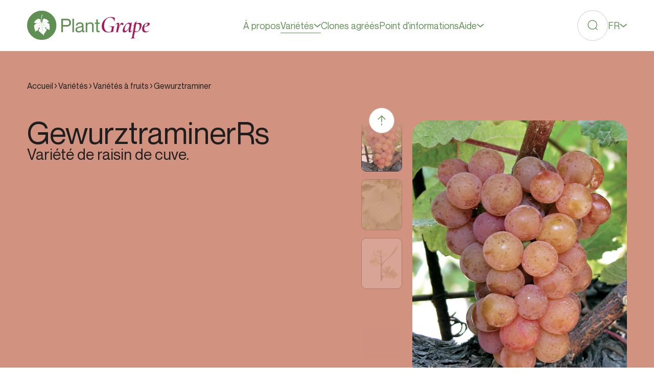

--- FILE ---
content_type: text/html; charset=UTF-8
request_url: https://www.plantgrape.fr/fr/varietes/varietes-a-fruits/112
body_size: 47503
content:
<!DOCTYPE html>
<html lang="fr">
<link rel="preload" as="style" href="https://www.plantgrape.fr/build/assets/app-ae902801.css" /><link rel="modulepreload" href="https://www.plantgrape.fr/build/assets/app-520fc67b.js" /><link rel="stylesheet" href="https://www.plantgrape.fr/build/assets/app-ae902801.css" data-navigate-track="reload" /><script type="module" src="https://www.plantgrape.fr/build/assets/app-520fc67b.js" data-navigate-track="reload"></script>
<head>
    <!-- Google Tag Manager -->
    <script>
        (function(w, d, s, l, i) {
            w[l] = w[l] || [];
            w[l].push({
                'gtm.start': new Date().getTime(),
                event: 'gtm.js'
            });
            var f = d.getElementsByTagName(s)[0],
                j = d.createElement(s),
                dl = l != 'dataLayer' ? '&l=' + l : '';
            j.async = true;
            j.src =
                'https://www.googletagmanager.com/gtm.js?id=' + i + dl;
            f.parentNode.insertBefore(j, f);
        })(window, document, 'script', 'dataLayer', 'GTM-5HHZ7VPR');
    </script>
    <!-- End Google Tag Manager -->

    <meta charset="UTF-8">
    <meta charset="utf-8" />
    <meta name="language" content="fr-FR" />
    <meta http-equiv="X-UA-Compatible" content="ie=edge,chrome=1" />
    <meta name="viewport" content="width=device-width, initial-scale=1, maximum-scale=5" />

    <link rel="canonical" href="https://www.plantgrape.fr/fr/varietes/varietes-a-fruits/112">
            <link rel="alternate" hreflang="en" href="https://www.plantgrape.fr/en/varieties/fruit-varieties/112">
            <link rel="alternate" hreflang="es" href="https://www.plantgrape.fr/es/variedades/variedades-frutales/112">
            <link rel="alternate" hreflang="fr" href="https://www.plantgrape.fr/fr/varietes/varietes-a-fruits/112">
        

    <title>Gewurztraminer- Plantgrape</title>

    <!-- Primary Meta Tags -->

    <meta name="title" content="Gewurztraminer- Plantgrape" />
    <meta name="description"
        content="Cette variété correspond à la mutation rose et aromatique du Savagnin blanc." />
    <meta name="robots" content="index, follow" />

    <link rel="apple-touch-icon" sizes="180x180" href="/apple-touch-icon.png">
    <link rel="icon" type="image/png" sizes="32x32" href="/favicon-32x32.png">
    <link rel="icon" type="image/png" sizes="16x16" href="/favicon-16x16.png">
    <link rel="icon" href="/favicon.ico" />
    <link rel="manifest" href="/site.webmanifest">
    <link rel="mask-icon" href="/safari-pinned-tab.svg" color="#608f54">
    <meta name="msapplication-TileColor" content="#2b5797">
    <meta name="theme-color" content="#ffffff">

    <link href="/assets/site.css" id="main-css" onload="this.media='all'; this.onload=null; this.isLoaded=true"
        rel="stylesheet" media="all">
</head>

<body data-barba="wrapper" data-module-website="website" data-animate>
    <!-- Google Tag Manager (noscript) -->
    <noscript><iframe src="https://www.googletagmanager.com/ns.html?id=GTM-5HHZ7VPR" height="0" width="0"
            style="display:none;visibility:hidden"></iframe></noscript>
    <!-- End Google Tag Manager (noscript) -->

    <svg style="position:absolute; top:0; left:0; width:0; height:0;" xmlns="http://www.w3.org/2000/svg" xmlns:xlink="http://www.w3.org/1999/xlink"><symbol fill="none" viewBox="0 0 16 16" id="icon-addition" xmlns="http://www.w3.org/2000/svg"><path d="M8.071.95v14.143M1 8.02h14.142" stroke="currentColor" stroke-width="1.5" stroke-linecap="round"/></symbol><symbol fill="none" viewBox="0 0 17 22" id="icon-arrow-down" xmlns="http://www.w3.org/2000/svg"><path d="m8.5 21.021 7.5-7.5m-7.5 7.5-7.5-7.5m7.5 7.5V7.896m0-6.875v3.125" stroke="currentColor" stroke-width="1.5" stroke-linecap="round" stroke-linejoin="round"/></symbol><symbol fill="none" viewBox="0 0 22 18" id="icon-arrow-left" xmlns="http://www.w3.org/2000/svg"><path d="m1 9.021 7.5 7.5M1 9.021l7.5-7.5M1 9.021h13.125m6.875 0h-3.125" stroke="currentColor" stroke-width="1.5" stroke-linecap="round" stroke-linejoin="round"/></symbol><symbol fill="none" viewBox="0 0 22 18" id="icon-arrow-right" xmlns="http://www.w3.org/2000/svg"><path d="m21 9.021-7.5-7.5m7.5 7.5-7.5 7.5m7.5-7.5H7.875M1 9.021h3.125" stroke="currentColor" stroke-width="1.5" stroke-linecap="round" stroke-linejoin="round"/></symbol><symbol fill="none" viewBox="0 0 17 22" id="icon-arrow-top" xmlns="http://www.w3.org/2000/svg"><path d="M8.5 1.021 1 8.521m7.5-7.5 7.5 7.5m-7.5-7.5v13.125m0 6.875v-3.125" stroke="currentColor" stroke-width="1.5" stroke-linecap="round" stroke-linejoin="round"/></symbol><symbol fill="none" viewBox="0 0 30 20" id="icon-burger" xmlns="http://www.w3.org/2000/svg"><path d="M1.142 1.521h5.1m22.1 0h-15.3m15.3 17h-5.1m-22.1 0h15.3m-15.3-8.5h27.2" stroke="currentColor" stroke-width="1.5" stroke-linecap="round"/></symbol><symbol fill="none" viewBox="0 0 22 22" id="icon-large-cross" xmlns="http://www.w3.org/2000/svg"><path d="m21 1.021-20 20m0-20 20 20" stroke="currentColor" stroke-width="1.5" stroke-linecap="round"/></symbol><symbol fill="none" viewBox="0 0 22 22" id="icon-lens" xmlns="http://www.w3.org/2000/svg"><path d="M10.5 20.021a9.5 9.5 0 1 0 0-19 9.5 9.5 0 0 0 0 19Z" stroke="currentColor" stroke-width="1.5"/><path d="m17.5 17.521 3.5 3.5" stroke="currentColor" stroke-width="1.5" stroke-linecap="round"/></symbol><symbol fill="none" viewBox="0 0 314 76" id="icon-plantgrape-default-logo" xmlns="http://www.w3.org/2000/svg"><g clip-path="url(#ka)"><path d="M37.505 0C16.786 0 0 16.786 0 37.505c0 20.709 16.786 37.506 37.505 37.506 20.709 0 37.506-16.787 37.506-37.506C75 16.786 58.214 0 37.505 0Z" fill="#608F54"/><path d="M20.45 53.473c.42-1.25.161-3.48.161-3.48s-.398-.065-.42-.173c-.15-.57.108-1.508.108-1.508s-.744.226-.905.065c0 0-.14-.356-.162-.55-.172-1.206.614-2.769.614-2.769-.603.485-1.864.194-1.864.194-.323-.722.119-1.66.464-2.058.506-.582.646-1.508.646-1.508-.366-.054-.851-.043-.786-.237.194-.604.894-1.336.894-1.336-.388-.043-.571.021-1.131-.032-.227-.022-1.207-.098-1.218-.184-.043-.43 1.293-1.444 1.616-2.004.528-.926.377-1.034.647-1.271.517-.442.56-.625.721-.851.7-1.013 2.823-1.713 3.782-2.263 1.304-.743.356-1.164.054-1.26-.13-.044-.614-.151-.528-.151-1.217-.087-1.465-.14-1.465-.14-.366 0-1.983-.776-2.597-1.12-.69-.389-1.573-1.315-1.573-1.315.787-.248 1.896-2.263 2.812-2.37.054 0 .119.075.183.118-.183-.119-.312-.96-.312-.96.119-1.023 2.338-1.217 2.338-1.217-.248-.603-.13-1.627-.13-1.627.54-.366 3.308-.57 3.308-.57s-.301-.68-.129-.723c.517-.14 1.509-.075 1.509-.075V20.59c.161-.539 2.52.097 2.52.097.604-.367 1.272.592 1.272.592.42.356.625-.226.84-.247.26-.022 1.035 1.562 1.035 1.562s.571-.463.657-.302c.248.442.55.894.55.894.668.42.204 3.308.204 3.308 0 .84.927 1.509 1.336 1.918.474.485.873.776 1.25.948-.506-1.81-1.013-4.127-.948-6.034.119-3.297.022-5.548 2.381-12.961.41-1.293 1.412.14 1.412.14-.992 2.209-1.67 4.654-2.21 7.24-.527 2.543-.861 5.581-.861 5.581.01 1.821.13 4.105.603 5.926l.065.248c.032 0 .054.022.086.022.787.054 1.207-.076 1.358-.399.237-.485.625-1.552.948-1.993.873-1.207.528-1.39.528-1.39l-.367-.302c-.366-.301-.215-1.713-.14-2.532.011-.172.658-.183.658-.183 1.303-2.241 1.734-1.584 1.734-1.584.065.367 1.002-.215 1.26-.43 1.714-1.412 1.962-.949 1.983-.442.011.301.216 1.088.367 1.26.194.216.97-.194 1.142-.194.172 0 .129.657.129.657 1.498-.678 2.801-.484 2.952-.269.14.215.065 1.024.065 1.024s.873-.011 1.023.053c.162.076 0 .722 0 .722s1.315.162 1.574.291c.312.162.193 1.38.193 1.38s.593-.26.722-.13c.065.065-.054.366-.054.366s.604-.075.722.054c.216.226 0 1.26 0 1.26l.722.12c.603.118 1.088.775 1.088.775.033.065.022.13-.021.216-.313.635-1.929 1.486-2.683 1.799-2.284.948-2.273 1.4-2.273 1.4-.119.604.312.776.55.776 3.285.065 3.436.28 3.436.28.248.184-.108 1.089-.108 1.089s1.164.194 1.39.41c.173.172-.054.969-.054.969s.431-.076.54 0c.118.064.247.485.247.485 1.088.172 1.217.83 1.217.83 0 .064-.043.14-.107.225-.324.4-1.045.604-1.336.873-.356.334.71.873.732 1.078 0 .14-.484.301-.484.301-.367.184.743 1.11 1.034 1.444 1.12 1.26.14 1.864.14 1.864-.302-.302-.948-.27-1.207-.108-.323.205.485.571.614.776.119.194.065.905.065.905.485.657.592 1.444.496 1.627-.087.162-.485.302-.658.366-.43.173-.215 1.767.022 2.285.377.872.743 2.327.743 2.348-.42 0-1.314-.495-1.637-.83-.808-.861-2.683-1.098-3.502-1.605-.69-.42-2.23-.441-2.661-1.002-.108-.14-1.703-2.52-1.703-2.52-1.777-2.123-2.252-1.488-2.424-1.305-.57.625-.398 1.584-.108 1.994.227.312 2.79 2.09 2.79 2.09 1.035.711 0 1.207 0 1.207 1.025.538.981 1.12.669 1.325-.356.226-.291.722-.291.722.787.959.323 2.284.323 2.284h-.064c-.787-.022-2.047-.463-2.047-.463-.356.247.161 1.023.129 1.26-.022.173-.604.367-.604.367.248.355.41 1.777-.043 1.993-.107.054-.323.043-.55-.043-.44-.162-.872-.043-1.012.172-.312.463.065 1.789-.28 2.23-.162.205-1.024.248-1.024.248 0 .226-.107.474-.247.711-.248.399-.42.571-.582.744-.593.668-.992 4.643-.992 4.643-.032-.021-.053-.053-.086-.086-1.368-1.347-1.508-3.965-2.726-3.997-.312 0-.538.065-.905.022-.183-.022-.247-.076-.301-.14-.367-.442-.313-1.38-.313-1.38-.237.604-1.045.194-1.207-.107-.01-.022-.032-.044-.043-.065-.452-.636-.818-1.983-.818-1.983-.658.55-1.196.54-1.563.377-.55-.236-.258-2.047-.258-2.047s-.7.044-.84-.118c-.335-.377-.184-.927-.432-1.078-.937-.614-1.185 1.002-1.68 1.1-.507.096-.313-1.143-.313-1.143-.474.302-.377-1.379-.377-1.379s-.83-.01-.84-.237c-.043-.668.646-2.23.646-2.23s-.625-.13-.603-.302c.183-1.271 2.208-3.275 2.208-3.275 1.498-1.573.582-2.597.582-2.597-1.185-1.357-1.885-.463-2.111.022-.27.57-2.306 5.56-2.306 5.56-.367.937-.528 1.734-.948 1.572-.28-.107-1.024-.237-1.024-.237-1.013 1.336-2.338 1.1-2.338 1.1-2.812 2.79-3.652 2.617-3.652 2.617.15-.14.269-.366.355-.624l.022.032Z" fill="#fff"/><path d="M29.22 28.757c.172.043.334.097.496.15-.302-.107-.496-.15-.496-.15Zm15.666.075c.323-.506.7-.98.873-1.196-.388.474-.68.873-.873 1.196Zm-3.933-4.676v.065-.065ZM52.73 39.962c.054 0 .108.01.162.021 0 0-.054 0-.161-.021Zm-28.411-7.833c.032 1.153-1.52 1.745-2.026 1.907 1.692-.496 2.176-1.487 2.306-1.907 1.002-.022 2.058-.065 3.124-.118-.301 1.519-2.489 2.596-2.489 2.596 2.112-.668 2.716-2.392 2.791-2.618.496-.032 1.002-.054 1.487-.086-.065 1.153-1.196 2.187-1.196 2.187 1.4-.991 1.368-2.058 1.357-2.198.496-.032.992-.065 1.477-.108.452.905-.787 2.123-.787 2.123 1.056-.69 1.013-1.918.991-2.134 2.209-.172 4.116-.355 5.096-.452-.732.819-2.284 2.812-4.105 5.215-.366-1.067-6.529.581-6.529.581 5.56-1.357 6.303-.678 6.303-.29-.43.57-.883 1.174-1.347 1.777-.344-.118-1.799-.301-6.173 2.09 0 0-2.284 1.218-3.394.97 0 0 .905.528 5.99-1.971 0 0 2.942-1.196 3.437-.895a740.28 740.28 0 0 0-3.2 4.3c-.107-.162-.678-.442-3.544.646 0 0 3.264-1.067 3.307-.334-.915 1.228-2.025 2.38-2.575 3.361.485-.872 1.358-1.68 2.112-2.64.14.033 1.034.324.539 2.457 0 0-.431 1.444-.173 1.983 0 0 .076-1.293.4-2.446 0 0 .398-1.767-.647-2.144.85-1.11 1.756-2.284 2.66-3.459l.173-.215-.043.043c.539-.69 1.067-1.38 1.584-2.058 1.573 1.347 1.627 2.596 1.38 3.437.28-.657.269-1.002.269-1.002.247-.83-1.25-2.392-1.487-2.629 2.424-3.135 4.579-5.894 5.29-6.82h.097c.194.776.69 2.92.991 5.516-.022.227-.259.884-2.23 1.649-.582.226-1.422.678-1.649 2.273 0 0 .259-1.616 1.864-2.122 0 0 1.789-.69 2.058-1.466.097.82.205 1.681.313 2.597-.604.183-2.565 1.013-4.364 4.611 0 0 2.22-3.857 4.396-4.374.13 1.067.28 2.176.43 3.308-.398.215-1.895 1.12-2.423 2.866 0 0-1.315 3.965-2.015 5.074 0 0 1.54-2.478 2.209-5.139 0 0 .29-1.218 2.273-2.532.215 1.573.442 3.178.679 4.74-.291.065-1.293.464-2.414 2.737 0 0 1.584-2.575 2.446-2.553.119.765.237 1.519.356 2.252-.356.129-1.487.722-1.81 3.027.053-.301.506-2.553 1.853-2.812a99.49 99.49 0 0 0 .959 5.064l-.571-3.997c1.562.388 2.047 1.551 2.047 1.551-.248-1.174-1.724-1.659-2.069-1.767a449.33 449.33 0 0 1-.355-2.478c.43.065 1.82.453 2.94 2.618 0 0-1.012-2.532-2.962-2.769-.183-1.325-.399-2.844-.636-4.546.259-.043 1.185 0 2.683 2.5 0 0 1.67 2.714 3.706 3.555 0 0-1.928-1.035-3.727-3.793 0 0-1.089-2.316-2.694-2.402-.162-1.196-.345-2.479-.539-3.847.313.022 2.133.237 3.448 2.36 0 0 1.056 1.767 1.918 2.198 0 0-1.293-1.304-2.026-2.683-.592-1.11-1.605-1.832-3.361-2.015-.388-2.726-.82-5.797-1.293-9.201.301.248 2.122 1.735 4.525 3.868-.172.366-.894 2.176.054 4.568 0 0-.873-2.564.097-4.428.916.808 1.928 1.691 3.006 2.596-.194.345-1.282 2.414-.657 4.18 0 0-.518-2.37.83-4.04.473.4.969.809 1.465 1.207l.161.13c1.11.905 2.263 1.81 3.416 2.672-.097.388-.28 1.594.592 3.652 0 0-.83-2.327-.388-3.512 1.26.916 4.267 2.822 4.913 3.264 0 0-1.519-1.023-3.792-2.704 1.433-.733 2.769-.453 2.769-.453-1.002-.323-2.564.205-2.92.334-.711-.528-1.487-1.11-2.316-1.756.387-1.303 3.081-1.013 3.781-.916-3.114-.484-3.814.442-3.965.776-1.12-.862-2.327-1.82-3.555-2.844 1.411-1.401 4.568-.992 4.568-.992-2.295-.484-4.482.636-4.794.808-.658-.549-1.336-1.11-2.004-1.691 1.907-2.004 4.956-1.174 4.956-1.174-2.758-1.002-5.172.98-5.172.98-1.82-1.584-3.48-2.93-5.096-4.6a135.75 135.75 0 0 0 6.583-.69c.065.183.388.84 2.069 2.435 0 0-1.864-1.875-1.95-2.457a78.036 78.036 0 0 0 2.23-.323c.021.15.226.733 2.068 2.37 0 0-1.853-1.734-1.928-2.391 4.266-.69 5.505-1.283 5.505-1.283-2.057.647-4.977 1.12-7.736 1.455-.107-.14-.215-.528.378-1.487-.399.614-.722 1.26-.528 1.508-1.045.13-2.058.227-2.996.313-.226-.205-.506-.916 1.638-3.362 0 0-2.478 2.478-1.767 3.373-1.066.097-2.015.172-2.758.226h-.13c-.236.021-.43.043-.614.054 1.153-.83 3.987-3.146 5.15-6.519 0 0-1.853 4.386-5.624 6.422-.905-.582-3.167-2.209-6.141-5.678 0 0 3.803 4.773 5.613 5.807-1.034.237-2.488.42-4.094.56-.355-1.239-1.497-2.004-2.338-2.392 1.703.798 2.058 2.07 2.123 2.414-.744.065-1.52.119-2.306.172-.248-2.5-4.698-3.146-4.698-3.146 4.407.916 4.461 2.802 4.429 3.157-.938.054-1.875.108-2.77.151 0-.733-1.53-1.358-1.53-1.358 1.121.712 1.261 1.196 1.272 1.369-.765.032-1.498.064-2.166.086.011-.388-.344-.7-.71-.862.743.485.581.7.646.851-.032 0-.065.022-.065.022h-.065s-.14-.087-.129.129h-.021Zm-2.026 1.907c-.054.022-.108.032-.162.054l.162-.054ZM87.51 20.604h13.725c3.377 0 6.093.817 8.136 2.44 2.043 1.621 3.064 4.157 3.064 7.606 0 3.45-1.021 5.985-3.064 7.607-2.043 1.623-4.759 2.44-8.136 2.44h-9.374v14.445h-4.35V20.603Zm4.351 16.223h9.854c2.152 0 3.762-.505 4.807-1.526 1.046-1.01 1.575-2.572 1.575-4.663 0-2.09-.529-3.641-1.575-4.663-1.045-1.01-2.655-1.526-4.807-1.526h-9.854v12.378ZM120.066 20.604v34.538h-3.869V20.603h3.869ZM135.569 33.222c-2.32 0-3.942.372-4.879 1.106-.938.733-1.466 2.006-1.599 3.81h-3.857c.132-2.549 1.033-4.567 2.704-6.058 1.67-1.49 4.218-2.247 7.631-2.247 2.644 0 4.783.6 6.429 1.815 1.647 1.201 2.464 3.196 2.464 5.96V49.59c0 .961.132 1.67.408 2.103.277.433.83.649 1.671.649.288 0 .529-.012.721-.048v2.704a7.268 7.268 0 0 1-2.271.384c-1.226 0-2.188-.24-2.873-.697-.697-.468-1.201-1.346-1.526-2.632h-.096c-.805 1.19-1.911 2.116-3.305 2.776-1.406.661-3.088.986-5.047.986-2.476 0-4.447-.65-5.913-1.935-1.466-1.286-2.199-2.98-2.199-5.071 0-1.803.421-3.233 1.25-4.303.841-1.057 1.983-1.874 3.449-2.44 1.466-.564 3.401-1.069 5.816-1.525 1.575-.289 2.764-.565 3.57-.818.805-.252 1.418-.612 1.838-1.057.421-.457.625-1.082.625-1.887 0-2.38-1.67-3.57-5.023-3.57l.012.013Zm2.8 17.51c1.478-1.142 2.223-2.837 2.223-5.096v-4.11c-.649.649-2.548 1.286-5.696 1.935-2.512.553-4.302 1.19-5.384 1.935-1.082.745-1.622 1.814-1.622 3.232 0 2.548 1.55 3.822 4.638 3.822 2.416 0 4.363-.577 5.841-1.719ZM168.172 31.888c1.551 1.37 2.32 3.389 2.32 6.057v17.197h-3.87V38.918c0-1.706-.433-3.088-1.298-4.134-.865-1.045-2.223-1.574-4.062-1.574-2.151 0-3.905.613-5.239 1.839-1.334 1.225-2.007 2.8-2.007 4.734v15.359h-3.87V30.506h3.87v2.944h.096c.769-1.033 1.838-1.887 3.184-2.584 1.358-.697 2.993-1.033 4.928-1.033 2.415 0 4.398.685 5.936 2.055h.012ZM181.067 33.895v14.83c0 1.153.276 1.958.817 2.415.553.456 1.454.673 2.704.673a12.3 12.3 0 0 0 1.298-.048v3.377c-.865.192-1.839.288-2.896.288-1.839 0-3.257-.469-4.278-1.406-1.01-.937-1.527-2.572-1.527-4.927V33.883h-3.617v-3.377h3.617v-8.208h3.858v8.208h4.831v3.377h-4.831l.024.012Z" fill="#608F54"/><path d="M198.753 53.743c-2.507-1.347-4.39-3.193-5.675-5.55-1.285-2.358-1.921-5.09-1.921-8.183 0-1.384.125-2.806.362-4.278.686-3.792 2.195-7.16 4.515-10.141a24.273 24.273 0 0 1 8.544-6.935c3.381-1.647 6.96-2.47 10.752-2.47 1.709 0 3.393.175 5.04.524 1.646.35 2.956.798 3.941 1.372.25.162.387.324.424.486.038.163.038.474 0 .911l-.86 7.758c-.038.125-.163.188-.362.188-.2 0-.3-.063-.3-.188-.573-3.056-1.746-5.413-3.505-7.084-1.771-1.672-4.078-2.508-6.935-2.508-3.954 0-7.259 1.41-9.928 4.241-2.67 2.832-4.404 6.686-5.214 11.576a33.139 33.139 0 0 0-.424 5.376c0 4.84 1.122 8.669 3.355 11.475 2.233 2.806 5.289 4.216 9.155 4.216 1.46 0 2.632-.2 3.518-.611.873-.412 1.559-1.135 2.07-2.17.512-1.036.886-2.508 1.135-4.429.25-1.459.362-2.619.362-3.48 0-.86-.162-1.559-.486-1.983-.325-.424-.861-.71-1.622-.86-.748-.138-1.883-.213-3.393-.213-.087 0-.149-.05-.212-.15a.62.62 0 0 1-.087-.336.62.62 0 0 1 .087-.337c.063-.1.138-.15.212-.15 2.932.2 5.327.312 7.21.312s3.742-.062 5.738-.187c.124 0 .187.15.212.424.025.287-.05.424-.212.424-.649-.037-1.123.088-1.41.4-.287.299-.524.873-.698 1.708-.187.836-.462 2.52-.824 5.04-.286 1.671-.436 2.918-.461 3.754-.025.836-.075 1.372-.15 1.622-.037.25-.1.411-.187.486-.087.087-.249.162-.486.25-4.678 1.135-8.757 1.708-12.212 1.708s-6.561-.673-9.068-2.02v.012ZM245.79 32.015c.898.736 1.26 1.571 1.098 2.507-.088.574-.35 1.085-.799 1.559-.449.474-.997.698-1.646.698-.736 0-1.459-.361-2.195-1.097-.25-.2-.487-.387-.736-.549a1.44 1.44 0 0 0-.799-.25c-.773 0-1.708 1.11-2.806 3.33-1.098 2.221-2.133 4.89-3.118 7.996-.986 3.106-1.672 5.85-2.083 8.208-.088.324-.375.586-.886.798-.511.2-1.197.312-2.046.312-1.222 0-1.833-.15-1.833-.424l.299-1.285c.087-.324.187-.76.312-1.31.125-.549.249-1.21.362-1.983l2.32-12.822c.162-1.06.249-1.734.249-2.021 0-1.297-.411-1.959-1.222-1.959-.898 0-2.096.799-3.605 2.383-.037.037-.1.062-.187.062-.125 0-.225-.075-.312-.212s-.087-.274 0-.399c1.422-1.621 2.694-2.806 3.817-3.542 1.123-.736 2.245-1.098 3.393-1.098.935 0 1.621.274 2.045.823.424.55.636 1.397.636 2.532 0 .686-.099 1.647-.299 2.87l-1.222 6.96c1.185-3.905 2.482-7.085 3.904-9.53 1.422-2.445 2.931-3.668 4.515-3.668.973 0 1.909.362 2.807 1.098l.037.013ZM269.24 50.263c.125 0 .224.075.299.212.075.137.088.25 0 .337-1.347 1.584-2.569 2.782-3.667 3.567-1.098.799-2.158 1.198-3.181 1.198-.935 0-1.621-.275-2.07-.823-.449-.55-.674-1.41-.674-2.595 0-.86.075-1.709.25-2.57l.86-4.889c-1.634 3.418-3.554 6.124-5.775 8.12-2.22 1.996-4.365 2.994-6.436 2.994-1.26 0-2.233-.374-2.931-1.135-.699-.761-1.035-1.909-1.035-3.455 0-2.807.885-5.825 2.656-9.068 1.772-3.231 3.967-5.963 6.599-8.183 2.619-2.22 5.114-3.33 7.484-3.33.773 0 1.534.137 2.295.399a4.926 4.926 0 0 1 1.921 1.197c.81-.686 1.409-1.384 1.771-2.083.087-.075.162-.124.249-.124.125 0 .25.024.362.087.125.062.162.112.125.15l-3.543 19.296c-.124.61-.187 1.122-.187 1.521 0 .487.088.874.25 1.16.162.287.386.424.673.424.774 0 1.959-.798 3.543-2.382.037-.037.1-.062.187-.062l-.025.037Zm-12.486-.91c1.572-1.672 2.881-3.668 3.942-5.988 1.06-2.32 1.584-4.315 1.584-5.987 0-1.26-.312-2.245-.911-2.956-.611-.71-1.484-1.073-2.632-1.073-1.297 0-2.569.524-3.779 1.56-1.222 1.035-2.27 2.457-3.143 4.278-.873 1.821-1.497 3.842-1.859 6.074a17.118 17.118 0 0 0-.249 2.807c0 2.52.835 3.78 2.507 3.78 1.459 0 2.981-.836 4.553-2.508l-.013.013Z" fill="#A3195B"/><path d="M291.617 32.688c1.073 1.098 1.622 2.682 1.622 4.765 0 .699-.063 1.41-.188 2.133a19.748 19.748 0 0 1-2.843 7.659c-1.485 2.382-3.281 4.278-5.376 5.712-2.096 1.422-4.241 2.133-6.437 2.133-.81 0-1.746-.037-2.806-.124l-1.958 10.926c-.125.736-.188 1.322-.188 1.771 0 .649.15 1.123.462 1.41.299.287.798.424 1.497.424.162 0 .611-.037 1.347-.125.162-.037.262.05.312.275.037.224-.025.361-.187.399l-11.239 1.771c-.125.038-.212-.062-.274-.312-.063-.25 0-.386.149-.424.849-.162 1.485-.374 1.896-.636.412-.262.711-.686.911-1.247.199-.574.424-1.522.673-2.87l5.189-29.187c-1.422.973-2.419 1.672-2.993 2.07-.038.038-.1.063-.187.063-.125 0-.225-.087-.312-.25-.087-.161-.063-.286.062-.361.811-.686 2.033-1.646 3.667-2.869l.799-4.34c0-.088.411-.4 1.222-.949a19.904 19.904 0 0 0 2.195-1.708c.649-.587 1.061-1.248 1.223-1.984.037-.162.174-.224.399-.187.224.038.312.15.274.312l-1.035 5.925c2.644-1.223 5.127-1.834 7.447-1.834 2.033 0 3.592.55 4.665 1.647l.012.012Zm-3.268 7.085c0-3.991-1.684-5.987-5.064-5.987a10.95 10.95 0 0 0-4.091.798l-3.169 17.825c1.348.61 2.832.91 4.453.91 2.158 0 3.88-1.06 5.164-3.168 1.285-2.12 2.146-4.965 2.595-8.544.075-.811.124-1.422.124-1.834h-.012ZM312.834 31.428c.811.512 1.223 1.235 1.223 2.17 0 1.872-1.373 3.605-4.117 5.19-2.744 1.584-6.049 2.731-9.916 3.417-.162 1.298-.249 2.258-.249 2.87 0 2.481.523 4.465 1.584 5.949 1.06 1.484 2.582 2.233 4.577 2.233.936 0 1.909-.15 2.932-.462a8.557 8.557 0 0 0 2.806-1.434h.062c.125 0 .237.062.337.187.1.125.113.224.025.3-2.806 2.606-5.925 3.903-9.342 3.903-2.682 0-4.728-.835-6.112-2.507-1.385-1.671-2.071-3.804-2.071-6.411 0-.936.1-1.97.312-3.118.412-2.158 1.297-4.241 2.657-6.262a16.272 16.272 0 0 1 5.189-4.915c2.095-1.26 4.328-1.895 6.685-1.895 1.46 0 2.607.261 3.418.76v.025Zm-4.153 3.019c0-.686-.225-1.222-.674-1.584-.449-.362-.998-.549-1.647-.549-1.509 0-2.794.836-3.879 2.507-1.085 1.672-1.858 3.83-2.345 6.474 5.127-1.135 7.933-3.156 8.432-6.05.075-.411.125-.673.125-.798h-.012Z" fill="#A3195B"/></g><defs><clipPath id="ka"><path fill="#fff" d="M0 0h314v75.011H0z"/></clipPath></defs></symbol><symbol fill="none" viewBox="0 0 151 151" id="icon-plantgrape-default-logo-circle" xmlns="http://www.w3.org/2000/svg"><path d="M75.032 0C33.594 0 .022 33.573.022 75.01c0 41.417 33.572 75.012 75.01 75.012 41.417 0 75.011-33.573 75.011-75.011C150.022 33.573 116.449 0 75.033 0Z" fill="#608F54"/><path d="M40.92 106.946c.841-2.5.324-6.96.324-6.96s-.797-.13-.84-.345c-.302-1.142.215-3.017.215-3.017s-1.487.453-1.81.13c0 0-.28-.712-.323-1.1-.345-2.413 1.228-5.538 1.228-5.538-1.207.97-3.728.388-3.728.388-.646-1.444.237-3.318.927-4.116 1.013-1.163 1.293-3.016 1.293-3.016-.733-.108-1.703-.087-1.573-.474.387-1.207 1.788-2.672 1.788-2.672-.776-.087-1.142.043-2.262-.065-.453-.043-2.414-.194-2.435-.366-.087-.862 2.585-2.888 3.232-4.008 1.056-1.854.754-2.07 1.293-2.543 1.034-.884 1.12-1.25 1.444-1.703 1.4-2.025 5.645-3.426 7.563-4.525 2.608-1.487.711-2.327.108-2.52-.259-.087-1.228-.303-1.056-.303-2.435-.172-2.93-.28-2.93-.28-.733 0-3.966-1.551-5.194-2.24-1.379-.777-3.146-2.63-3.146-2.63 1.573-.495 3.793-4.525 5.624-4.74.108 0 .237.15.367.237-.367-.237-.625-1.918-.625-1.918.237-2.047 4.676-2.435 4.676-2.435-.496-1.207-.259-3.254-.259-3.254 1.078-.733 6.616-1.142 6.616-1.142s-.604-1.358-.259-1.444c1.034-.28 3.017-.15 3.017-.15v-3.018c.323-1.077 5.042.194 5.042.194 1.207-.732 2.543 1.186 2.543 1.186.84.71 1.25-.453 1.68-.496.518-.043 2.07 3.124 2.07 3.124s1.141-.926 1.314-.603c.496.884 1.099 1.789 1.099 1.789 1.336.84.41 6.615.41 6.615 0 1.68 1.852 3.017 2.671 3.836.948.97 1.746 1.551 2.5 1.896-1.013-3.62-2.026-8.253-1.896-12.067.237-6.594.043-11.098 4.762-25.923.819-2.586 2.823.28 2.823.28-1.983 4.417-3.34 9.309-4.418 14.48-1.056 5.086-1.724 11.163-1.724 11.163.022 3.642.259 8.21 1.207 11.852.043.172.086.323.13.495.064 0 .107.043.172.043 1.573.108 2.413-.15 2.715-.797.474-.97 1.25-3.103 1.896-3.986 1.746-2.414 1.056-2.78 1.056-2.78l-.733-.604c-.732-.603-.43-3.426-.28-5.064.022-.344 1.315-.366 1.315-.366 2.607-4.482 3.47-3.168 3.47-3.168.128.733 2.003-.43 2.52-.861 3.427-2.823 3.922-1.897 3.965-.884.022.603.431 2.176.733 2.521.388.431 1.94-.388 2.284-.388.345 0 .259 1.315.259 1.315 2.995-1.358 5.602-.97 5.904-.539.28.431.13 2.047.13 2.047s1.745-.021 2.046.108c.324.15 0 1.444 0 1.444s2.629.323 3.146.582c.625.323.388 2.758.388 2.758s1.186-.517 1.444-.259c.129.13-.108.733-.108.733s1.207-.151 1.444.108c.431.452 0 2.52 0 2.52l1.444.238c1.207.237 2.176 1.551 2.176 1.551.065.13.043.259-.043.431-.625 1.272-3.857 2.974-5.365 3.599-4.569 1.896-4.547 2.801-4.547 2.801-.237 1.207.625 1.552 1.099 1.552 6.572.129 6.874.56 6.874.56.495.366-.216 2.176-.216 2.176s2.328.388 2.78.82c.345.344-.108 1.939-.108 1.939s.862-.151 1.078 0c.237.129.495.97.495.97 2.177.344 2.435 1.658 2.435 1.658 0 .13-.086.28-.215.453-.647.797-2.09 1.207-2.672 1.746-.711.667 1.422 1.745 1.465 2.154 0 .28-.97.604-.97.604-.732.366 1.487 2.22 2.069 2.887 2.241 2.521.28 3.728.28 3.728-.603-.603-1.896-.539-2.413-.215-.647.41.97 1.142 1.228 1.551.237.388.129 1.81.129 1.81.97 1.315 1.186 2.888.992 3.254-.173.323-.97.603-1.315.733-.862.344-.431 3.534.043 4.568.754 1.745 1.487 4.654 1.487 4.698-.84 0-2.629-.992-3.275-1.66-1.616-1.724-5.366-2.198-7.004-3.21-1.379-.84-4.46-.884-5.322-2.004-.216-.28-3.405-5.043-3.405-5.043-3.555-4.245-4.503-2.973-4.848-2.607-1.142 1.25-.797 3.168-.216 3.986.453.625 5.581 4.18 5.581 4.18 2.07 1.423 0 2.414 0 2.414 2.047 1.078 1.961 2.241 1.336 2.65-.71.453-.581 1.445-.581 1.445 1.573 1.917.646 4.568.646 4.568h-.13c-1.572-.043-4.093-.927-4.093-.927-.712.496.323 2.047.258 2.521-.043.345-1.207.733-1.207.733.496.711.82 3.556-.086 3.987-.215.107-.646.086-1.099-.087-.883-.323-1.745-.086-2.025.345-.625.927.129 3.577-.56 4.461-.324.409-2.048.495-2.048.495 0 .453-.215.948-.495 1.422-.496.798-.84 1.143-1.164 1.487-1.185 1.336-1.982 9.288-1.982 9.288-.065-.043-.108-.108-.173-.173-2.737-2.693-3.017-7.929-5.452-7.994-.625 0-1.077.129-1.81.043-.366-.043-.495-.151-.603-.28-.733-.884-.625-2.758-.625-2.758-.474 1.206-2.09.387-2.413-.216-.022-.043-.065-.086-.087-.129-.905-1.272-1.637-3.965-1.637-3.965-1.315 1.099-2.392 1.077-3.125.754-1.099-.474-.517-4.094-.517-4.094s-1.4.086-1.68-.237c-.669-.754-.367-1.853-.863-2.155-1.875-1.228-2.37 2.004-3.361 2.198-1.013.194-.625-2.284-.625-2.284-.948.603-.755-2.758-.755-2.758s-1.659-.022-1.68-.475c-.087-1.336 1.293-4.46 1.293-4.46s-1.25-.259-1.207-.603c.366-2.543 4.417-6.551 4.417-6.551 2.996-3.146 1.164-5.194 1.164-5.194-2.37-2.715-3.771-.926-4.224.044-.538 1.142-4.61 11.119-4.61 11.119-.734 1.874-1.057 3.469-1.897 3.146-.56-.216-2.047-.474-2.047-.474-2.026 2.672-4.676 2.198-4.676 2.198-5.625 5.581-7.305 5.236-7.305 5.236.301-.28.538-.733.71-1.25l.044.065Z" fill="#fff"/><path d="M58.461 57.513c.345.087.668.194.992.302-.604-.215-.992-.302-.992-.302Zm31.332.151c.647-1.013 1.4-1.96 1.746-2.392-.776.948-1.358 1.746-1.746 2.392Zm-7.865-9.352v.13-.13Zm23.553 31.612c.107 0 .215.021.323.043 0 0-.108 0-.323-.043ZM48.657 64.258c.065 2.306-3.038 3.49-4.051 3.814 3.383-.991 4.352-2.974 4.611-3.814 2.004-.043 4.116-.13 6.25-.237-.604 3.038-4.979 5.193-4.979 5.193 4.224-1.336 5.43-4.784 5.581-5.236.992-.065 2.005-.108 2.974-.172-.129 2.305-2.392 4.374-2.392 4.374 2.802-1.983 2.737-4.116 2.715-4.396.992-.065 1.983-.13 2.953-.216.905 1.81-1.573 4.246-1.573 4.246 2.111-1.38 2.025-3.836 1.982-4.267 4.417-.345 8.232-.711 10.193-.905-1.466 1.637-4.569 5.624-8.21 10.43-.733-2.134-13.059 1.163-13.059 1.163 11.12-2.715 12.606-1.358 12.606-.582-.862 1.142-1.767 2.349-2.694 3.556-.69-.237-3.598-.604-12.347 4.18 0 0-4.568 2.435-6.788 1.94 0 0 1.81 1.055 11.981-3.944 0 0 5.883-2.392 6.874-1.788a1463.515 1463.515 0 0 0-6.4 8.598c-.215-.324-1.357-.884-7.09 1.292 0 0 6.53-2.133 6.616-.668-1.831 2.457-4.05 4.763-5.15 6.724.97-1.746 2.715-3.362 4.224-5.28.28.065 2.068.647 1.077 4.913 0 0-.862 2.888-.345 3.965 0 0 .151-2.586.798-4.891 0 0 .797-3.534-1.293-4.288 1.702-2.22 3.512-4.569 5.322-6.918l.345-.43-.086.086a425.689 425.689 0 0 0 3.167-4.116c3.147 2.693 3.254 5.193 2.759 6.874.56-1.315.538-2.004.538-2.004.496-1.66-2.5-4.784-2.973-5.258 4.848-6.27 9.158-11.787 10.58-13.64h.194c.388 1.551 1.38 5.84 1.983 11.033-.044.452-.518 1.767-4.461 3.296-1.164.453-2.844 1.358-3.297 4.547 0 0 .517-3.232 3.728-4.245 0 0 3.577-1.379 4.116-2.93.194 1.637.41 3.361.625 5.193-1.207.366-5.129 2.025-8.728 9.223 0 0 4.44-7.715 8.792-8.75.259 2.134.56 4.354.862 6.616-.797.431-3.792 2.241-4.848 5.732 0 0-2.63 7.93-4.03 10.15 0 0 3.082-4.957 4.418-10.28 0 0 .581-2.434 4.546-5.063.431 3.146.884 6.357 1.358 9.481-.582.13-2.586.927-4.827 5.474 0 0 3.168-5.15 4.892-5.107.237 1.53.474 3.038.71 4.503-.71.259-2.973 1.444-3.62 6.056.108-.604 1.013-5.107 3.707-5.625.625 3.75 1.271 7.219 1.918 10.128l-1.142-7.994c3.124.775 4.094 3.103 4.094 3.103-.496-2.349-3.448-3.319-4.137-3.534a891.906 891.906 0 0 1-.712-4.957c.862.13 3.642.906 5.883 5.237 0 0-2.025-5.064-5.926-5.538-.366-2.65-.797-5.689-1.271-9.094.517-.086 2.37 0 5.366 5 0 0 3.34 5.43 7.412 7.111 0 0-3.857-2.069-7.456-7.585 0 0-2.176-4.633-5.387-4.806-.323-2.392-.69-4.956-1.077-7.693.625.043 4.266.474 6.895 4.72 0 0 2.112 3.533 3.836 4.395 0 0-2.586-2.607-4.051-5.365-1.185-2.22-3.21-3.663-6.723-4.03a6316.487 6316.487 0 0 1-2.586-18.402c.603.495 4.245 3.469 9.05 7.736-.344.732-1.788 4.352.108 9.136 0 0-1.745-5.128.194-8.856a325.575 325.575 0 0 0 6.012 5.193c-.388.69-2.564 4.827-1.314 8.36 0 0-1.035-4.74 1.659-8.08.948.797 1.94 1.616 2.93 2.413l.324.26c2.22 1.81 4.525 3.62 6.831 5.343-.194.776-.56 3.19 1.185 7.305 0 0-1.66-4.654-.776-7.025 2.521 1.832 8.533 5.646 9.826 6.53 0 0-3.038-2.048-7.585-5.41 2.866-1.465 5.538-.904 5.538-.904-2.004-.647-5.128.41-5.84.668a247.249 247.249 0 0 1-4.632-3.513c.775-2.607 6.162-2.025 7.563-1.831-6.227-.97-7.628.883-7.93 1.551a234.439 234.439 0 0 1-7.11-5.689c2.822-2.8 9.136-1.982 9.136-1.982-4.59-.97-8.965 1.271-9.59 1.616-1.314-1.099-2.671-2.22-4.007-3.383 3.814-4.008 9.912-2.349 9.912-2.349-5.516-2.004-10.343 1.961-10.343 1.961-3.642-3.168-6.96-5.861-10.193-9.201 5.236-.431 9.568-.905 13.166-1.38.13.367.776 1.681 4.138 4.87 0 0-3.728-3.749-3.9-4.912 1.637-.216 3.124-.431 4.46-.647.043.302.452 1.465 4.137 4.74 0 0-3.706-3.468-3.857-4.783 8.533-1.38 11.011-2.564 11.011-2.564-4.115 1.293-9.955 2.24-15.471 2.909-.216-.28-.432-1.056.754-2.974-.798 1.228-1.444 2.521-1.056 3.017-2.09.259-4.116.452-5.99.625-.453-.41-1.014-1.832 3.275-6.723 0 0-4.956 4.956-3.534 6.744-2.134.194-4.03.345-5.517.453h-.258c-.474.043-.862.086-1.229.108 2.306-1.66 7.973-6.293 10.3-13.037 0 0-3.706 8.77-11.248 12.843-1.81-1.164-6.335-4.418-12.283-11.356 0 0 7.607 9.546 11.227 11.614-2.068.474-4.977.84-8.188 1.12-.711-2.477-2.995-4.007-4.676-4.783 3.405 1.595 4.116 4.137 4.245 4.827-1.487.13-3.038.237-4.611.345-.496-5-9.396-6.292-9.396-6.292 8.814 1.831 8.922 5.602 8.857 6.313-1.875.108-3.75.216-5.538.302 0-1.465-3.06-2.715-3.06-2.715 2.241 1.422 2.521 2.392 2.543 2.736-1.53.065-2.996.13-4.332.173.022-.776-.69-1.4-1.422-1.724 1.487.97 1.164 1.4 1.293 1.702-.065 0-.13.043-.13.043h-.129s-.28-.172-.258.259h-.043Zm-4.051 3.814c-.108.043-.216.065-.324.108l.324-.108Z" fill="#608F54"/></symbol><symbol fill="none" viewBox="0 0 76 315" id="icon-plantgrape-default-logo-vertical" xmlns="http://www.w3.org/2000/svg"><g clip-path="url(#ja)"><path d="M37.516 0C16.797 0 .011 16.786.011 37.505c0 20.709 16.786 37.506 37.505 37.506 20.708 0 37.506-16.787 37.506-37.506C75.01 16.786 58.224 0 37.516 0Z" fill="#608F54"/><path d="M20.46 53.473c.42-1.25.162-3.48.162-3.48s-.399-.065-.42-.173c-.15-.57.108-1.508.108-1.508s-.744.226-.905.065c0 0-.14-.356-.162-.55-.172-1.206.614-2.769.614-2.769-.603.485-1.864.194-1.864.194-.323-.722.119-1.66.463-2.058.507-.582.647-1.508.647-1.508-.366-.054-.851-.043-.787-.237.194-.604.895-1.336.895-1.336-.388-.043-.571.021-1.132-.032-.226-.022-1.206-.098-1.217-.184-.043-.43 1.293-1.444 1.616-2.004.528-.926.377-1.034.646-1.271.518-.442.56-.625.722-.851.7-1.013 2.823-1.713 3.782-2.263 1.304-.743.356-1.164.054-1.26-.13-.044-.614-.151-.528-.151-1.217-.087-1.465-.14-1.465-.14-.367 0-1.983-.776-2.597-1.12-.69-.389-1.573-1.315-1.573-1.315.787-.248 1.896-2.263 2.812-2.37.054 0 .119.075.183.118-.183-.119-.312-.96-.312-.96.118-1.023 2.338-1.217 2.338-1.217-.248-.603-.13-1.627-.13-1.627.54-.366 3.308-.57 3.308-.57s-.301-.68-.129-.723c.517-.14 1.509-.075 1.509-.075V20.59c.161-.539 2.52.097 2.52.097.604-.367 1.272.592 1.272.592.42.356.625-.226.84-.247.259-.022 1.035 1.562 1.035 1.562s.57-.463.657-.302c.248.442.55.894.55.894.667.42.204 3.308.204 3.308 0 .84.927 1.509 1.336 1.918.474.485.873.776 1.25.948-.506-1.81-1.013-4.127-.948-6.034.118-3.297.021-5.548 2.381-12.961.41-1.293 1.411.14 1.411.14-.99 2.209-1.67 4.654-2.208 7.24-.528 2.543-.862 5.581-.862 5.581.01 1.821.129 4.105.603 5.926l.065.248c.032 0 .054.022.086.022.787.054 1.207-.076 1.358-.399.237-.485.624-1.552.948-1.993.872-1.207.528-1.39.528-1.39l-.367-.302c-.366-.301-.215-1.713-.14-2.532.011-.172.657-.183.657-.183 1.304-2.241 1.735-1.584 1.735-1.584.065.367 1.002-.215 1.26-.43 1.714-1.412 1.962-.949 1.983-.442.011.301.216 1.088.366 1.26.194.216.97-.194 1.143-.194.172 0 .129.657.129.657 1.498-.678 2.801-.484 2.952-.269.14.215.065 1.024.065 1.024s.872-.011 1.023.053c.162.076 0 .722 0 .722s1.315.162 1.573.291c.313.162.194 1.38.194 1.38s.593-.26.722-.13c.065.065-.054.366-.054.366s.604-.075.722.054c.216.226 0 1.26 0 1.26l.722.12c.603.118 1.088.775 1.088.775.032.065.022.13-.021.216-.313.635-1.929 1.486-2.683 1.799-2.284.948-2.273 1.4-2.273 1.4-.12.604.312.776.549.776 3.286.065 3.437.28 3.437.28.248.184-.108 1.089-.108 1.089s1.164.194 1.39.41c.172.172-.054.969-.054.969s.431-.076.539 0c.118.064.248.485.248.485 1.088.172 1.217.83 1.217.83 0 .064-.043.14-.107.225-.324.4-1.046.604-1.337.873-.355.334.712.873.733 1.078 0 .14-.485.301-.485.301-.366.184.744 1.11 1.035 1.444 1.12 1.26.14 1.864.14 1.864-.302-.302-.948-.27-1.207-.108-.323.205.485.571.614.776.119.194.065.905.065.905.485.657.592 1.444.495 1.627-.086.162-.485.302-.657.366-.43.173-.215 1.767.022 2.285.377.872.743 2.327.743 2.348-.42 0-1.314-.495-1.638-.83-.808-.861-2.682-1.098-3.501-1.605-.69-.42-2.23-.441-2.661-1.002-.108-.14-1.703-2.52-1.703-2.52-1.778-2.123-2.252-1.488-2.424-1.305-.571.625-.399 1.584-.108 1.994.227.312 2.79 2.09 2.79 2.09 1.035.711 0 1.207 0 1.207 1.024.538.981 1.12.669 1.325-.356.226-.291.722-.291.722.786.959.323 2.284.323 2.284h-.065c-.786-.022-2.047-.463-2.047-.463-.355.247.162 1.023.13 1.26-.022.173-.604.367-.604.367.248.355.41 1.777-.043 1.993-.108.054-.323.043-.55-.043-.441-.162-.872-.043-1.012.172-.313.463.065 1.789-.28 2.23-.162.205-1.024.248-1.024.248 0 .226-.108.474-.248.711-.247.399-.42.571-.581.744-.593.668-.992 4.643-.992 4.643-.032-.021-.053-.053-.086-.086-1.368-1.347-1.508-3.965-2.726-3.997-.312 0-.539.065-.905.022-.183-.022-.248-.076-.302-.14-.366-.442-.312-1.38-.312-1.38-.237.604-1.045.194-1.207-.107-.01-.022-.032-.044-.043-.065-.452-.636-.819-1.983-.819-1.983-.657.55-1.196.54-1.562.377-.55-.236-.258-2.047-.258-2.047s-.7.044-.84-.118c-.335-.377-.184-.927-.432-1.078-.937-.614-1.185 1.002-1.68 1.1-.507.096-.313-1.143-.313-1.143-.474.302-.377-1.379-.377-1.379s-.83-.01-.84-.237c-.044-.668.646-2.23.646-2.23s-.625-.13-.604-.302c.184-1.271 2.21-3.275 2.21-3.275 1.497-1.573.581-2.597.581-2.597-1.185-1.357-1.885-.463-2.112.022-.27.57-2.305 5.56-2.305 5.56-.367.937-.528 1.734-.948 1.572-.28-.107-1.024-.237-1.024-.237-1.013 1.336-2.338 1.1-2.338 1.1-2.812 2.79-3.653 2.617-3.653 2.617.151-.14.27-.366.356-.624l.021.032Z" fill="#fff"/><path d="M29.23 28.757c.173.043.335.097.496.15-.301-.107-.495-.15-.495-.15Zm15.667.075c.323-.506.7-.98.872-1.196-.388.474-.678.873-.872 1.196Zm-3.933-4.676v.065-.065ZM52.74 39.962c.054 0 .108.01.162.021 0 0-.054 0-.162-.021Zm-28.412-7.833c.033 1.153-1.519 1.745-2.025 1.907 1.691-.496 2.176-1.487 2.306-1.907 1.002-.022 2.057-.065 3.124-.118-.302 1.519-2.489 2.596-2.489 2.596 2.112-.668 2.715-2.392 2.79-2.618.496-.032 1.003-.054 1.488-.086-.065 1.153-1.196 2.187-1.196 2.187 1.4-.991 1.368-2.058 1.357-2.198.496-.032.991-.065 1.476-.108.453.905-.786 2.123-.786 2.123 1.056-.69 1.013-1.918.991-2.134 2.209-.172 4.116-.355 5.096-.452-.732.819-2.284 2.812-4.105 5.215-.366-1.067-6.529.581-6.529.581 5.56-1.357 6.303-.678 6.303-.29-.43.57-.883 1.174-1.347 1.777-.345-.118-1.8-.301-6.173 2.09 0 0-2.285 1.218-3.394.97 0 0 .905.528 5.99-1.971 0 0 2.942-1.196 3.437-.895a731.208 731.208 0 0 0-3.2 4.3c-.108-.162-.679-.442-3.544.646 0 0 3.264-1.067 3.307-.334-.916 1.228-2.025 2.38-2.575 3.361.485-.872 1.358-1.68 2.112-2.64.14.033 1.034.324.539 2.457 0 0-.431 1.444-.173 1.983 0 0 .076-1.293.399-2.446 0 0 .398-1.767-.647-2.144.852-1.11 1.757-2.284 2.662-3.459l.172-.215-.043.043c.539-.69 1.067-1.38 1.584-2.058 1.573 1.347 1.627 2.596 1.379 3.437.28-.657.27-1.002.27-1.002.247-.83-1.25-2.392-1.488-2.629 2.425-3.135 4.58-5.894 5.29-6.82h.097c.194.776.69 2.92.992 5.516-.022.227-.259.884-2.23 1.649-.582.226-1.423.678-1.649 2.273 0 0 .259-1.616 1.864-2.122 0 0 1.788-.69 2.058-1.466.097.82.205 1.681.312 2.597-.603.183-2.564 1.013-4.363 4.611 0 0 2.22-3.857 4.396-4.374.129 1.067.28 2.176.43 3.308-.398.215-1.896 1.12-2.424 2.866 0 0-1.314 3.965-2.014 5.074 0 0 1.54-2.478 2.208-5.139 0 0 .291-1.218 2.274-2.532.215 1.573.441 3.178.678 4.74-.29.065-1.292.464-2.413 2.737 0 0 1.584-2.575 2.446-2.553.118.765.237 1.519.355 2.252-.355.129-1.486.722-1.81 3.027.054-.301.507-2.553 1.853-2.812a99.38 99.38 0 0 0 .96 5.064l-.572-3.997c1.563.388 2.047 1.551 2.047 1.551-.247-1.174-1.723-1.659-2.068-1.767-.108-.732-.227-1.562-.356-2.478.431.065 1.821.453 2.942 2.618 0 0-1.013-2.532-2.963-2.769-.183-1.325-.399-2.844-.636-4.546.259-.043 1.185 0 2.683 2.5 0 0 1.67 2.714 3.706 3.555 0 0-1.928-1.035-3.728-3.793 0 0-1.088-2.316-2.693-2.402-.162-1.196-.345-2.479-.539-3.847.312.022 2.133.237 3.448 2.36 0 0 1.056 1.767 1.918 2.198 0 0-1.293-1.304-2.026-2.683-.593-1.11-1.605-1.832-3.362-2.015-.387-2.726-.818-5.797-1.292-9.201.301.248 2.122 1.735 4.525 3.868-.173.366-.895 2.176.054 4.568 0 0-.873-2.564.097-4.428.915.808 1.928 1.691 3.006 2.596-.194.345-1.282 2.414-.658 4.18 0 0-.517-2.37.83-4.04.474.4.97.809 1.465 1.207l.162.13c1.11.905 2.263 1.81 3.415 2.672-.097.388-.28 1.594.593 3.652 0 0-.83-2.327-.388-3.512 1.26.916 4.267 2.822 4.913 3.264 0 0-1.519-1.023-3.792-2.704 1.433-.733 2.769-.453 2.769-.453-1.002-.323-2.565.205-2.92.334-.711-.528-1.487-1.11-2.317-1.756.388-1.303 3.082-1.013 3.782-.916-3.114-.484-3.814.442-3.965.776-1.12-.862-2.327-1.82-3.555-2.844 1.411-1.401 4.568-.992 4.568-.992-2.295-.484-4.482.636-4.795.808-.657-.549-1.336-1.11-2.004-1.691 1.907-2.004 4.956-1.174 4.956-1.174-2.758-1.002-5.171.98-5.171.98-1.821-1.584-3.48-2.93-5.096-4.6 2.618-.216 4.783-.453 6.583-.69.064.183.388.84 2.068 2.435 0 0-1.864-1.875-1.95-2.457a78.036 78.036 0 0 0 2.23-.323c.022.15.227.733 2.07 2.37 0 0-1.854-1.734-1.93-2.391 4.267-.69 5.506-1.283 5.506-1.283-2.058.647-4.977 1.12-7.736 1.455-.108-.14-.215-.528.377-1.487-.398.614-.721 1.26-.528 1.508a95.34 95.34 0 0 1-2.995.313c-.226-.205-.506-.916 1.638-3.362 0 0-2.478 2.478-1.767 3.373-1.067.097-2.015.172-2.758.226h-.13c-.237.021-.43.043-.614.054 1.153-.83 3.987-3.146 5.15-6.519 0 0-1.853 4.386-5.624 6.422-.905-.582-3.168-2.209-6.141-5.678 0 0 3.803 4.773 5.613 5.807-1.034.237-2.489.42-4.094.56-.356-1.239-1.498-2.004-2.338-2.392 1.702.798 2.058 2.07 2.122 2.414-.743.065-1.519.119-2.305.172-.248-2.5-4.698-3.146-4.698-3.146 4.407.916 4.46 2.802 4.428 3.157-.937.054-1.874.108-2.769.151 0-.733-1.53-1.358-1.53-1.358 1.121.712 1.261 1.196 1.272 1.369-.765.032-1.498.064-2.166.086.011-.388-.345-.7-.71-.862.742.485.58.7.646.851a.137.137 0 0 0-.065.022h-.065s-.14-.087-.129.129h-.022Zm-2.025 1.907c-.054.022-.108.032-.162.054l.162-.054ZM54.418 87.51v13.725c0 3.377-.817 6.093-2.44 8.136-1.622 2.043-4.157 3.064-7.607 3.064-3.449 0-5.984-1.021-7.607-3.064-1.622-2.043-2.44-4.759-2.44-8.136v-9.374H19.88v-4.35h34.538Zm-16.224 4.351v9.854c0 2.152.505 3.762 1.527 4.807 1.01 1.046 2.572 1.575 4.663 1.575 2.09 0 3.64-.529 4.662-1.575 1.01-1.045 1.526-2.655 1.526-4.807v-9.854H38.194ZM54.418 120.066H19.88v-3.869h34.538v3.869ZM41.8 135.569c0-2.32-.373-3.942-1.106-4.879-.733-.938-2.007-1.466-3.81-1.599v-3.857c2.548.132 4.567 1.033 6.057 2.704 1.49 1.67 2.248 4.218 2.248 7.631 0 2.644-.601 4.783-1.815 6.429-1.202 1.647-3.197 2.464-5.96 2.464H25.431c-.961 0-1.67.132-2.103.408-.433.277-.65.83-.65 1.671 0 .288.013.529.049.721h-2.704a7.265 7.265 0 0 1-.384-2.271c0-1.226.24-2.188.697-2.873.468-.697 1.346-1.201 2.631-1.526v-.096c-1.19-.805-2.115-1.911-2.776-3.305-.66-1.406-.985-3.088-.985-5.047 0-2.476.649-4.447 1.935-5.913 1.286-1.466 2.98-2.199 5.071-2.199 1.803 0 3.233.421 4.302 1.25 1.058.841 1.875 1.983 2.44 3.449.565 1.466 1.07 3.401 1.526 5.816.288 1.575.565 2.764.817 3.569.253.806.613 1.419 1.058 1.839.456.421 1.081.625 1.887.625 2.38 0 3.569-1.67 3.569-5.023l-.012.012Zm-17.51 2.8c1.142 1.478 2.836 2.223 5.096 2.223h4.11c-.65-.649-1.286-2.548-1.935-5.696-.553-2.512-1.19-4.302-1.935-5.384-.745-1.082-1.815-1.622-3.233-1.622-2.547 0-3.821 1.55-3.821 4.638 0 2.416.577 4.363 1.718 5.841ZM43.134 168.172c-1.37 1.551-3.39 2.32-6.057 2.32H19.88v-3.87h16.223c1.707 0 3.089-.433 4.134-1.298 1.046-.865 1.575-2.223 1.575-4.062 0-2.151-.613-3.906-1.839-5.239-1.226-1.334-2.8-2.007-4.735-2.007H19.88v-3.87h24.636v3.87h-2.944v.096c1.033.769 1.886 1.838 2.583 3.184.697 1.358 1.034 2.993 1.034 4.928 0 2.415-.685 4.398-2.055 5.936v.012ZM41.127 181.067h-14.83c-1.154 0-1.959.276-2.415.817-.457.553-.673 1.454-.673 2.704 0 .553.012.986.048 1.298H19.88c-.192-.865-.289-1.839-.289-2.896 0-1.839.47-3.257 1.406-4.278.938-1.01 2.572-1.527 4.928-1.527h15.214v-3.617h3.377v3.617h8.208v3.858h-8.208v4.831h-3.377v-4.831l-.012.024Z" fill="#608F54"/><path d="M21.278 198.753c1.348-2.507 3.194-4.39 5.551-5.675 2.357-1.285 5.09-1.921 8.182-1.921 1.385 0 2.807.125 4.279.362 3.792.686 7.16 2.195 10.14 4.515a24.273 24.273 0 0 1 6.936 8.544c1.646 3.381 2.47 6.96 2.47 10.752 0 1.709-.175 3.393-.524 5.039-.35 1.647-.799 2.957-1.372 3.942-.163.25-.325.387-.487.424-.162.038-.474.038-.91 0l-7.759-.861c-.125-.037-.187-.162-.187-.361 0-.2.062-.3.187-.3 3.056-.573 5.414-1.746 7.085-3.505 1.671-1.771 2.507-4.078 2.507-6.935 0-3.954-1.41-7.259-4.24-9.929-2.832-2.669-6.687-4.403-11.576-5.213a33.14 33.14 0 0 0-5.376-.424c-4.84 0-8.669 1.122-11.475 3.355-2.807 2.233-4.216 5.289-4.216 9.155 0 1.46.2 2.632.61 3.518.412.873 1.136 1.559 2.171 2.07 1.035.512 2.507.886 4.428 1.135 1.46.25 2.62.362 3.48.362.86 0 1.56-.162 1.983-.486.425-.325.711-.861.861-1.622.137-.748.212-1.883.212-3.393 0-.087.05-.149.15-.212a.621.621 0 0 1 .337-.087c.124 0 .237.025.336.087.1.063.15.138.15.212-.2 2.932-.312 5.326-.312 7.21 0 1.883.063 3.742.187 5.738 0 .124-.15.187-.424.212-.287.025-.424-.05-.424-.212.038-.649-.087-1.123-.399-1.41-.3-.287-.873-.524-1.709-.698-.836-.187-2.52-.462-5.04-.824-1.67-.286-2.918-.436-3.753-.461-.836-.025-1.373-.075-1.622-.15-.25-.037-.412-.1-.486-.187-.088-.087-.163-.249-.25-.486-1.135-4.678-1.709-8.757-1.709-12.212s.674-6.561 2.02-9.068h-.012ZM43.007 245.79c-.736.898-1.572 1.26-2.507 1.098-.574-.088-1.085-.35-1.56-.799-.473-.449-.698-.997-.698-1.646 0-.736.362-1.459 1.098-2.195.2-.25.386-.487.549-.736.162-.25.249-.512.249-.799 0-.773-1.11-1.708-3.33-2.806-2.22-1.098-4.89-2.133-7.996-3.118-3.106-.986-5.85-1.672-8.207-2.083-.325-.088-.586-.375-.799-.886-.199-.511-.311-1.198-.311-2.046 0-1.222.15-1.833.424-1.833l1.284.299c.325.087.761.187 1.31.312.55.125 1.21.249 1.983.362l12.823 2.32c1.06.162 1.734.249 2.02.249 1.298 0 1.959-.411 1.959-1.222 0-.898-.798-2.096-2.382-3.605-.038-.037-.063-.1-.063-.187 0-.125.075-.225.212-.312.138-.087.275-.087.4 0 1.621 1.422 2.806 2.694 3.542 3.817.736 1.122 1.098 2.245 1.098 3.393 0 .935-.275 1.621-.824 2.045-.548.424-1.397.636-2.532.636-.686 0-1.646-.099-2.869-.299l-6.96-1.222c3.904 1.185 7.085 2.482 9.53 3.904 2.445 1.422 3.667 2.931 3.667 4.515 0 .973-.362 1.909-1.098 2.807l-.012.037ZM24.758 269.24c0 .124-.074.224-.212.299-.137.075-.25.087-.336 0-1.585-1.347-2.782-2.569-3.568-3.667-.798-1.098-1.197-2.158-1.197-3.181 0-.935.274-1.621.823-2.07.549-.449 1.41-.674 2.595-.674.86 0 1.708.075 2.569.25l4.89.86c-3.418-1.634-6.125-3.555-8.12-5.775-1.996-2.22-2.994-4.366-2.994-6.436 0-1.26.374-2.233 1.135-2.931.76-.699 1.908-1.036 3.455-1.036 2.807 0 5.825.886 9.068 2.657 3.23 1.771 5.962 3.967 8.182 6.599 2.22 2.619 3.33 5.114 3.33 7.484 0 .773-.136 1.534-.398 2.295a4.926 4.926 0 0 1-1.198 1.921c.686.81 1.385 1.409 2.083 1.771.075.087.125.162.125.249 0 .125-.025.25-.087.362-.063.125-.112.162-.15.125l-19.296-3.543c-.611-.124-1.123-.187-1.522-.187-.486 0-.873.087-1.16.25-.287.162-.424.386-.424.673 0 .774.798 1.959 2.383 3.543.037.037.062.099.062.187l-.038-.025Zm.911-12.486c1.671 1.572 3.667 2.881 5.987 3.942 2.32 1.06 4.316 1.584 5.987 1.584 1.26 0 2.245-.312 2.956-.911.712-.611 1.073-1.484 1.073-2.632 0-1.297-.524-2.569-1.559-3.779-1.035-1.223-2.457-2.27-4.278-3.143-1.821-.874-3.842-1.497-6.075-1.859a17.118 17.118 0 0 0-2.806-.249c-2.52 0-3.78.835-3.78 2.507 0 1.459.836 2.981 2.507 4.552l-.012-.012Z" fill="#A3195B"/><path d="M42.333 291.617c-1.097 1.073-2.681 1.622-4.764 1.622-.699 0-1.41-.063-2.133-.188a19.748 19.748 0 0 1-7.659-2.843c-2.382-1.485-4.278-3.281-5.713-5.376-1.422-2.096-2.133-4.241-2.133-6.437 0-.81.038-1.746.125-2.806L9.129 273.63c-.736-.124-1.322-.187-1.77-.187-.65 0-1.123.15-1.41.462-.287.299-.424.798-.424 1.497 0 .162.037.611.124 1.347.038.162-.05.262-.274.312-.225.037-.362-.025-.4-.187l-1.77-11.239c-.038-.125.062-.212.311-.274.25-.063.387 0 .424.149.163.849.375 1.485.637 1.896.262.412.686.711 1.247.911.574.199 1.522.424 2.869.673l29.187 5.189c-.973-1.422-1.671-2.42-2.07-2.993-.038-.038-.063-.1-.063-.187 0-.125.088-.225.25-.312.162-.088.287-.063.362.062.686.811 1.646 2.033 2.868 3.667l4.341.799c.088 0 .4.411.948 1.222a19.904 19.904 0 0 0 1.709 2.195c.586.649 1.247 1.061 1.983 1.223.162.037.225.174.187.399-.037.224-.15.312-.312.274l-5.924-1.035c1.222 2.644 1.833 5.126 1.833 7.447 0 2.033-.548 3.592-1.646 4.665l-.013.012Zm-7.084-3.268c3.99 0 5.987-1.684 5.987-5.064a10.95 10.95 0 0 0-.799-4.091l-17.824-3.169c-.611 1.347-.91 2.832-.91 4.453 0 2.158 1.06 3.88 3.168 5.164 2.12 1.285 4.964 2.146 8.544 2.595.81.075 1.422.124 1.834.124v-.012ZM43.593 312.834c-.511.811-1.235 1.223-2.17 1.223-1.871 0-3.605-1.373-5.19-4.117-1.583-2.744-2.73-6.049-3.417-9.916-1.297-.162-2.258-.249-2.869-.249-2.482 0-4.465.523-5.95 1.584-1.484 1.06-2.232 2.582-2.232 4.577 0 .936.15 1.909.461 2.932a8.557 8.557 0 0 0 1.435 2.806v.062c0 .125-.063.238-.187.337-.125.1-.225.113-.3.025-2.607-2.806-3.904-5.925-3.904-9.342 0-2.682.836-4.728 2.507-6.112 1.672-1.385 3.805-2.071 6.412-2.071.935 0 1.97.1 3.118.312 2.158.412 4.24 1.297 6.262 2.657a16.272 16.272 0 0 1 4.914 5.189c1.26 2.095 1.896 4.328 1.896 6.685 0 1.46-.262 2.607-.76 3.418h-.026Zm-3.018-4.153c.686 0 1.222-.225 1.584-.674.361-.449.549-.998.549-1.647 0-1.509-.836-2.794-2.508-3.879-1.671-1.085-3.829-1.858-6.473-2.345 1.135 5.127 3.156 7.933 6.05 8.432.41.075.673.125.798.125v-.012Z" fill="#A3195B"/></g><defs><clipPath id="ja"><path fill="#fff" transform="translate(.01)" d="M0 0h75.011v314.057H0z"/></clipPath></defs></symbol><symbol fill="none" viewBox="0 0 314 76" id="icon-plantgrape-green-logo" xmlns="http://www.w3.org/2000/svg"><g clip-path="url(#na)" fill="#fff"><path fill-rule="evenodd" clip-rule="evenodd" d="M0 37.505C0 16.786 16.786 0 37.505 0 58.214 0 75 16.786 75.011 37.505c0 20.72-16.797 37.506-37.506 37.506C16.786 75.01 0 58.214 0 37.505Zm20.611 12.488s.259 2.23-.161 3.48l-.022-.032c-.086.258-.205.484-.355.624 0 0 .84.173 3.652-2.618 0 0 1.325.237 2.338-1.099 0 0 .744.13 1.024.237.334.129.504-.349.744-1.022.062-.173.129-.359.204-.55 0 0 2.036-4.99 2.305-5.56.227-.485.927-1.38 2.112-.022 0 0 .916 1.024-.582 2.597 0 0-2.025 2.004-2.208 3.275-.022.173.603.302.603.302s-.69 1.562-.646 2.23c.01.227.84.237.84.237s-.097 1.681.377 1.38c0 0-.194 1.238.313 1.141.18-.035.328-.273.488-.53.28-.449.597-.959 1.192-.569.118.072.146.234.178.425.036.21.078.455.253.653.14.161.84.118.84.118s-.29 1.81.26 2.047c.366.162.904.173 1.562-.377 0 0 .366 1.347.818 1.983a.22.22 0 0 0 .022.032c.008.011.016.022.021.033.162.301.97.71 1.207.107 0 0-.054.938.313 1.38.054.064.118.118.301.14.23.026.403.011.578-.004.105-.009.21-.018.327-.018.672.018 1.016.823 1.42 1.768.327.767.693 1.626 1.306 2.23l.031.032c.018.02.034.04.056.053 0 0 .398-3.975.99-4.643l.036-.038c.152-.16.317-.336.547-.706.14-.237.247-.485.247-.71 0 0 .862-.044 1.024-.249.176-.226.164-.683.151-1.138-.012-.434-.023-.866.13-1.092.14-.216.57-.334 1.012-.172.226.086.442.097.55.043.452-.216.29-1.638.042-1.993 0 0 .582-.194.604-.367.01-.08-.042-.224-.102-.388-.117-.317-.262-.71-.027-.872 0 0 1.26.441 2.047.463h.064s.464-1.325-.323-2.284c0 0-.065-.496.29-.722.313-.205.357-.787-.667-1.325 0 0 1.034-.496 0-1.207 0 0-2.564-1.778-2.79-2.09-.291-.41-.464-1.369.107-1.994l.016-.017c.185-.2.682-.74 2.408 1.321 0 0 1.595 2.381 1.703 2.521.246.32.855.465 1.46.608.454.108.906.214 1.2.394.318.196.793.352 1.303.52.808.264 1.704.557 2.2 1.086.323.334 1.217.83 1.637.83 0-.022-.366-1.477-.743-2.35-.237-.517-.453-2.111-.022-2.284l.034-.012c.185-.07.542-.202.624-.354.096-.183-.011-.97-.496-1.627 0 0 .054-.711-.065-.905-.043-.068-.162-.155-.29-.247-.253-.184-.539-.392-.324-.529.259-.161.905-.194 1.207.108 0 0 .98-.603-.14-1.864a6.554 6.554 0 0 0-.303-.309c-.42-.412-1.013-.994-.731-1.135 0 0 .484-.161.484-.301-.007-.073-.145-.187-.305-.318-.292-.242-.657-.544-.427-.76.121-.112.318-.214.53-.322.294-.152.617-.318.806-.55.064-.087.107-.162.107-.227 0 0-.129-.657-1.217-.83 0 0-.13-.42-.248-.484-.108-.076-.539 0-.539 0s.227-.797.054-.97c-.226-.215-1.39-.41-1.39-.41s.356-.904.108-1.087c0 0-.15-.216-3.437-.28-.237 0-.668-.173-.55-.776 0 0-.01-.453 2.274-1.401.754-.313 2.37-1.164 2.683-1.8.043-.086.054-.15.021-.215 0 0-.485-.657-1.088-.776l-.722-.118s.216-1.035 0-1.26c-.118-.13-.722-.055-.722-.055s.119-.301.054-.366c-.129-.13-.722.13-.722.13s.119-1.218-.194-1.38c-.258-.129-1.573-.29-1.573-.29s.162-.647 0-.723c-.15-.064-1.023-.053-1.023-.053s.075-.809-.065-1.024c-.15-.215-1.454-.41-2.952.27 0 0 .043-.658-.13-.658-.054 0-.17.041-.308.09-.297.107-.7.251-.833.104-.151-.172-.356-.959-.367-1.26-.021-.507-.269-.97-1.982.441-.259.216-1.196.798-1.26.431 0 0-.432-.657-1.735 1.584 0 0-.647.01-.658.183l-.01.118c-.078.83-.199 2.127.15 2.414l.367.302s.345.183-.528 1.39c-.219.298-.467.883-.678 1.38-.1.238-.193.456-.27.613-.151.323-.571.453-1.358.399-.016 0-.03-.006-.043-.011a.112.112 0 0 0-.043-.01c-.01-.044-.022-.084-.032-.125l-.033-.124c-.474-1.82-.592-4.105-.603-5.926 0 0 .334-3.038.862-5.58.539-2.586 1.217-5.032 2.209-7.241 0 0-1.002-1.433-1.412-.14-2.186 6.867-2.263 9.305-2.357 12.248l-.024.713c-.065 1.907.442 4.224.948 6.034-.377-.172-.776-.463-1.25-.948a7.7 7.7 0 0 0-.25-.235c-.452-.41-1.086-.988-1.086-1.683 0 0 .464-2.887-.204-3.308 0 0-.302-.452-.55-.894-.086-.162-.657.302-.657.302s-.776-1.584-1.034-1.563c-.072.008-.142.077-.22.152-.156.153-.34.334-.62.096 0 0-.669-.959-1.272-.592 0 0-2.36-.636-2.521-.097v1.508s-.992-.064-1.509.076c-.172.043.13.721.13.721s-2.77.205-3.308.572c0 0-.119 1.023.13 1.626 0 0-2.22.194-2.339 1.218 0 0 .128.828.309.956a.82.82 0 0 1-.06-.046c-.042-.036-.083-.07-.12-.07-.5.06-1.058.687-1.59 1.285-.441.497-.865.973-1.222 1.086 0 0 .884.926 1.573 1.314.614.345 2.23 1.12 2.597 1.12 0 0 .248.055 1.465.14-.05 0 .098.039.255.078.108.028.22.056.273.074.302.096 1.25.517-.054 1.26-.272.156-.639.325-1.04.51-1.01.463-2.24 1.028-2.742 1.753-.036.051-.067.1-.098.15-.107.172-.223.36-.623.7-.133.118-.164.203-.224.37a5.126 5.126 0 0 1-.423.902c-.133.232-.44.54-.75.853-.441.445-.891.898-.866 1.151.01.076.774.144 1.109.174l.108.01c.298.028.49.023.662.019.151-.004.288-.007.47.013 0 0-.7.732-.894 1.336-.05.15.227.177.525.207.088.009.178.018.261.03 0 0-.14.926-.646 1.508-.345.399-.787 1.336-.464 2.058 0 0 1.26.291 1.864-.194 0 0-.786 1.563-.614 2.77.022.193.162.549.162.549.161.161.905-.065.905-.065s-.259.937-.108 1.508c.022.108.42.173.42.173Z"/><path d="M29.22 28.757c.172.043.334.097.496.15-.302-.107-.496-.15-.496-.15Zm15.666.075c.323-.506.7-.98.872-1.196-.387.474-.678.873-.872 1.196Zm-3.933-4.676v.065-.065ZM52.73 39.962c.054 0 .108.01.162.021 0 0-.054 0-.161-.021Zm-28.411-7.833c.032 1.153-1.52 1.745-2.026 1.907 1.692-.496 2.176-1.487 2.306-1.907 1.002-.022 2.058-.065 3.124-.118-.301 1.519-2.489 2.596-2.489 2.596 2.112-.668 2.716-2.392 2.791-2.618.496-.032 1.002-.054 1.487-.086-.065 1.153-1.196 2.187-1.196 2.187 1.4-.991 1.368-2.058 1.357-2.198.496-.032.992-.065 1.476-.108.453.905-.786 2.123-.786 2.123 1.056-.69 1.013-1.918.991-2.134 2.209-.172 4.116-.355 5.096-.452-.732.819-2.284 2.812-4.105 5.215-.366-1.067-6.529.581-6.529.581 5.56-1.357 6.303-.678 6.303-.29-.43.57-.883 1.174-1.347 1.777-.344-.118-1.799-.301-6.173 2.09 0 0-2.284 1.218-3.394.97 0 0 .905.528 5.99-1.971 0 0 2.942-1.196 3.437-.895a731.208 731.208 0 0 0-3.2 4.3c-.107-.162-.678-.442-3.544.646 0 0 3.264-1.067 3.307-.334-.915 1.228-2.025 2.38-2.575 3.361.485-.872 1.358-1.68 2.112-2.64.14.033 1.034.324.539 2.457 0 0-.431 1.444-.173 1.983 0 0 .076-1.293.4-2.446 0 0 .398-1.767-.647-2.144.85-1.11 1.756-2.284 2.66-3.459l.173-.215-.043.043c.539-.69 1.067-1.38 1.584-2.058 1.573 1.347 1.627 2.596 1.38 3.437.28-.657.268-1.002.268-1.002.248-.83-1.25-2.392-1.486-2.629 2.424-3.135 4.579-5.894 5.29-6.82h.097c.194.776.69 2.92.991 5.516-.022.227-.259.884-2.23 1.649-.582.226-1.422.678-1.649 2.273 0 0 .259-1.616 1.864-2.122 0 0 1.789-.69 2.058-1.466.097.82.205 1.681.313 2.597-.604.183-2.565 1.013-4.364 4.611 0 0 2.22-3.857 4.396-4.374.13 1.067.28 2.176.43 3.308-.398.215-1.895 1.12-2.423 2.866 0 0-1.315 3.964-2.015 5.074 0 0 1.54-2.478 2.209-5.14 0 0 .29-1.217 2.273-2.531.215 1.573.442 3.178.679 4.74-.291.065-1.293.464-2.414 2.737 0 0 1.584-2.575 2.446-2.553.118.765.237 1.519.356 2.252-.356.129-1.487.722-1.81 3.027.053-.301.506-2.553 1.853-2.812a99.38 99.38 0 0 0 .959 5.064l-.571-3.997c1.562.388 2.047 1.551 2.047 1.551-.248-1.174-1.724-1.659-2.069-1.767-.108-.732-.226-1.562-.355-2.478.43.065 1.82.453 2.94 2.618 0 0-1.012-2.532-2.962-2.769-.183-1.325-.399-2.844-.636-4.546.259-.044 1.185 0 2.683 2.5 0 0 1.67 2.714 3.706 3.555 0 0-1.928-1.035-3.727-3.793 0 0-1.089-2.316-2.694-2.402-.162-1.196-.345-2.479-.539-3.847.313.022 2.133.237 3.448 2.36 0 0 1.056 1.767 1.918 2.198 0 0-1.293-1.304-2.026-2.683-.592-1.11-1.605-1.832-3.361-2.015-.388-2.726-.82-5.797-1.293-9.201.301.248 2.122 1.735 4.525 3.868-.172.366-.894 2.176.054 4.568 0 0-.873-2.564.097-4.428.916.808 1.928 1.691 3.006 2.596-.194.345-1.282 2.414-.657 4.18 0 0-.518-2.37.83-4.04.473.4.969.809 1.465 1.207l.161.13c1.11.905 2.263 1.81 3.416 2.672-.097.388-.28 1.594.592 3.652 0 0-.83-2.327-.388-3.512 1.26.916 4.267 2.822 4.913 3.264 0 0-1.519-1.023-3.792-2.704 1.433-.733 2.769-.453 2.769-.453-1.002-.323-2.565.205-2.92.334-.711-.528-1.487-1.11-2.316-1.756.387-1.303 3.08-1.013 3.781-.916-3.114-.484-3.814.442-3.965.776-1.12-.862-2.327-1.82-3.555-2.844 1.411-1.401 4.568-.992 4.568-.992-2.295-.484-4.482.636-4.794.808-.658-.549-1.337-1.11-2.005-1.691 1.908-2.004 4.957-1.174 4.957-1.174-2.758-1.002-5.172.98-5.172.98-1.82-1.584-3.48-2.93-5.096-4.6 2.618-.216 4.784-.453 6.583-.69.064.183.388.84 2.069 2.435 0 0-1.864-1.875-1.95-2.457a78.036 78.036 0 0 0 2.23-.323c.021.15.226.733 2.068 2.37 0 0-1.853-1.734-1.928-2.391 4.266-.69 5.505-1.283 5.505-1.283-2.058.647-4.977 1.12-7.736 1.455-.107-.14-.215-.528.378-1.487-.4.614-.722 1.26-.528 1.508a95.34 95.34 0 0 1-2.996.313c-.226-.205-.506-.916 1.638-3.362 0 0-2.478 2.478-1.767 3.373-1.067.097-2.015.172-2.758.226h-.13c-.236.021-.43.043-.614.054 1.153-.83 3.987-3.146 5.15-6.519 0 0-1.853 4.386-5.624 6.422-.905-.582-3.167-2.209-6.141-5.678 0 0 3.803 4.773 5.613 5.807-1.034.237-2.488.42-4.094.56-.355-1.239-1.498-2.004-2.338-2.392 1.703.798 2.058 2.07 2.123 2.414-.744.065-1.52.119-2.306.172-.248-2.5-4.698-3.146-4.698-3.146 4.407.916 4.461 2.802 4.429 3.157-.938.054-1.875.108-2.77.151 0-.733-1.53-1.358-1.53-1.358 1.121.712 1.261 1.196 1.272 1.369-.765.032-1.498.064-2.166.086.011-.388-.344-.7-.71-.862.743.485.581.7.646.851a.137.137 0 0 0-.065.022h-.065s-.14-.087-.129.129h-.021Zm-2.026 1.907c-.054.022-.108.032-.162.054l.162-.054ZM87.51 20.603h13.725c3.377 0 6.093.817 8.136 2.44 2.043 1.622 3.064 4.158 3.064 7.607s-1.021 5.985-3.064 7.607c-2.043 1.622-4.759 2.44-8.136 2.44h-9.374v14.445h-4.35V20.603Zm4.351 16.224h9.854c2.152 0 3.762-.505 4.807-1.526 1.046-1.01 1.575-2.572 1.575-4.663s-.529-3.641-1.575-4.663c-1.045-1.01-2.655-1.526-4.807-1.526h-9.854v12.378ZM120.066 20.603v34.539h-3.869V20.603h3.869ZM135.569 33.222c-2.32 0-3.942.372-4.879 1.105-.938.733-1.466 2.007-1.599 3.81h-3.857c.132-2.548 1.033-4.567 2.704-6.057 1.67-1.49 4.218-2.247 7.631-2.247 2.644 0 4.783.6 6.429 1.814 1.647 1.202 2.464 3.197 2.464 5.961V49.59c0 .96.132 1.67.408 2.103.277.432.83.649 1.671.649.288 0 .529-.012.721-.048v2.703a7.267 7.267 0 0 1-2.272.385c-1.225 0-2.187-.24-2.872-.697-.697-.469-1.201-1.346-1.526-2.632h-.096c-.805 1.19-1.911 2.115-3.305 2.776-1.406.661-3.088.986-5.047.986-2.476 0-4.447-.65-5.913-1.935-1.466-1.286-2.199-2.98-2.199-5.072 0-1.802.421-3.232 1.25-4.302.841-1.057 1.983-1.875 3.449-2.44 1.466-.564 3.401-1.069 5.816-1.526 1.575-.288 2.764-.565 3.569-.817.806-.252 1.419-.613 1.839-1.057.421-.457.625-1.082.625-1.887 0-2.38-1.67-3.57-5.023-3.57l.012.013Zm2.8 17.51c1.478-1.142 2.223-2.837 2.223-5.096v-4.11c-.649.649-2.548 1.286-5.696 1.935-2.512.552-4.302 1.19-5.384 1.934-1.082.745-1.622 1.815-1.622 3.233 0 2.548 1.55 3.822 4.638 3.822 2.416 0 4.363-.577 5.841-1.719ZM168.172 31.888c1.551 1.37 2.32 3.389 2.32 6.057v17.197h-3.87V38.918c0-1.706-.433-3.088-1.298-4.134-.865-1.045-2.223-1.574-4.062-1.574-2.151 0-3.906.613-5.239 1.838-1.334 1.226-2.007 2.8-2.007 4.735v15.359h-3.87V30.506h3.87v2.944h.096c.769-1.034 1.838-1.887 3.184-2.584 1.358-.697 2.993-1.033 4.928-1.033 2.415 0 4.398.685 5.936 2.055h.012ZM181.067 33.895v14.83c0 1.153.276 1.958.817 2.415.553.456 1.454.673 2.704.673a12.3 12.3 0 0 0 1.298-.048v3.377c-.865.192-1.839.288-2.896.288-1.839 0-3.257-.469-4.278-1.406-1.01-.937-1.527-2.572-1.527-4.927V33.883h-3.617v-3.377h3.617v-8.208h3.858v8.208h4.831v3.377h-4.831l.024.012ZM198.753 53.743c-2.507-1.347-4.39-3.193-5.675-5.55-1.285-2.358-1.921-5.09-1.921-8.183 0-1.384.125-2.806.362-4.278.686-3.792 2.195-7.16 4.515-10.141a24.274 24.274 0 0 1 8.544-6.935c3.381-1.647 6.96-2.47 10.752-2.47 1.709 0 3.393.175 5.039.524 1.647.35 2.957.798 3.942 1.372.25.162.387.324.424.486.038.163.038.474 0 .911l-.861 7.758c-.037.125-.162.188-.361.188-.2 0-.3-.063-.3-.188-.573-3.056-1.746-5.413-3.505-7.084-1.771-1.672-4.078-2.508-6.935-2.508-3.954 0-7.259 1.41-9.929 4.241-2.669 2.832-4.403 6.686-5.213 11.576a33.139 33.139 0 0 0-.424 5.376c0 4.84 1.122 8.669 3.355 11.475 2.233 2.806 5.289 4.216 9.155 4.216 1.46 0 2.632-.2 3.518-.611.873-.412 1.559-1.135 2.07-2.17.512-1.036.886-2.508 1.135-4.429.25-1.459.362-2.619.362-3.48 0-.86-.162-1.559-.486-1.983-.325-.424-.861-.71-1.622-.86-.748-.138-1.883-.213-3.393-.213-.087 0-.149-.05-.212-.15a.62.62 0 0 1-.087-.336.62.62 0 0 1 .087-.337c.063-.1.138-.15.212-.15 2.932.2 5.326.312 7.21.312 1.883 0 3.742-.062 5.738-.187.124 0 .187.15.212.424.025.287-.05.424-.212.424-.649-.037-1.123.088-1.41.4-.287.299-.524.873-.698 1.708-.187.836-.462 2.52-.824 5.04-.286 1.671-.436 2.918-.461 3.754-.025.836-.075 1.372-.15 1.622-.037.25-.1.411-.187.486-.087.087-.249.162-.486.25-4.678 1.135-8.757 1.708-12.212 1.708s-6.561-.673-9.068-2.02v.012ZM245.79 32.015c.898.736 1.26 1.571 1.098 2.507-.088.574-.35 1.085-.799 1.559-.449.474-.997.698-1.646.698-.736 0-1.459-.361-2.195-1.097-.25-.2-.487-.387-.736-.549a1.44 1.44 0 0 0-.799-.25c-.773 0-1.708 1.11-2.806 3.33-1.098 2.221-2.133 4.89-3.118 7.996-.986 3.106-1.672 5.85-2.083 8.208-.088.324-.375.586-.886.798-.511.2-1.197.312-2.046.312-1.222 0-1.833-.15-1.833-.424l.299-1.285c.087-.324.187-.76.312-1.31.125-.549.249-1.21.362-1.983l2.32-12.822c.162-1.06.249-1.734.249-2.021 0-1.297-.411-1.959-1.222-1.959-.898 0-2.096.799-3.605 2.383-.037.037-.1.062-.187.062-.125 0-.225-.075-.312-.212s-.087-.274 0-.399c1.422-1.621 2.694-2.806 3.817-3.542 1.122-.736 2.245-1.098 3.393-1.098.935 0 1.621.274 2.045.823.424.55.636 1.397.636 2.532 0 .686-.099 1.647-.299 2.87l-1.222 6.96c1.185-3.905 2.482-7.085 3.904-9.53 1.422-2.445 2.931-3.668 4.515-3.668.973 0 1.909.362 2.807 1.098l.037.013ZM269.24 50.263c.125 0 .224.075.299.212.075.137.088.25 0 .337-1.347 1.584-2.569 2.782-3.667 3.567-1.098.799-2.158 1.198-3.181 1.198-.935 0-1.621-.275-2.07-.823-.449-.55-.674-1.41-.674-2.595 0-.86.075-1.709.25-2.57l.86-4.889c-1.634 3.418-3.554 6.124-5.775 8.12-2.22 1.996-4.365 2.994-6.436 2.994-1.26 0-2.233-.374-2.931-1.135-.699-.761-1.035-1.909-1.035-3.455 0-2.807.885-5.825 2.656-9.068 1.772-3.231 3.967-5.963 6.599-8.183 2.619-2.22 5.114-3.33 7.484-3.33.773 0 1.534.137 2.295.399a4.926 4.926 0 0 1 1.921 1.197c.81-.686 1.409-1.384 1.771-2.083.087-.075.162-.124.249-.124.125 0 .25.024.362.087.125.062.162.112.125.15l-3.543 19.296c-.124.61-.187 1.122-.187 1.521 0 .487.088.874.25 1.16.162.287.386.424.673.424.774 0 1.959-.798 3.543-2.382.037-.037.1-.062.187-.062l-.025.037Zm-12.486-.91c1.572-1.672 2.881-3.668 3.942-5.988 1.06-2.32 1.584-4.315 1.584-5.987 0-1.26-.312-2.245-.911-2.956-.611-.71-1.484-1.073-2.632-1.073-1.297 0-2.569.524-3.779 1.56-1.222 1.035-2.27 2.457-3.143 4.278-.873 1.821-1.497 3.842-1.859 6.074a17.118 17.118 0 0 0-.249 2.807c0 2.52.835 3.78 2.507 3.78 1.459 0 2.981-.836 4.553-2.508l-.013.013Z"/><path d="M291.617 32.688c1.073 1.098 1.622 2.682 1.622 4.765 0 .699-.063 1.41-.188 2.133a19.748 19.748 0 0 1-2.843 7.659c-1.485 2.382-3.281 4.278-5.376 5.712-2.096 1.422-4.241 2.133-6.437 2.133-.81 0-1.746-.037-2.806-.124l-1.959 10.926c-.124.736-.187 1.322-.187 1.771 0 .649.15 1.123.462 1.41.299.287.798.424 1.497.424.162 0 .611-.037 1.347-.125.162-.037.262.05.312.275.037.224-.025.361-.187.399l-11.239 1.771c-.125.038-.212-.062-.274-.312-.063-.25 0-.386.149-.424.849-.162 1.485-.374 1.896-.636.412-.262.711-.686.911-1.247.199-.574.424-1.522.673-2.87l5.189-29.187c-1.422.973-2.42 1.672-2.993 2.07-.038.038-.1.063-.187.063-.125 0-.225-.087-.312-.25-.088-.161-.063-.286.062-.361.811-.686 2.033-1.646 3.667-2.869l.799-4.34c0-.088.411-.4 1.222-.949a19.904 19.904 0 0 0 2.195-1.708c.649-.587 1.061-1.248 1.223-1.984.037-.162.174-.224.399-.187.224.038.312.15.274.312l-1.035 5.925c2.644-1.223 5.126-1.834 7.447-1.834 2.033 0 3.592.55 4.665 1.647l.012.012Zm-3.268 7.085c0-3.991-1.684-5.987-5.064-5.987a10.95 10.95 0 0 0-4.091.798l-3.169 17.825c1.347.61 2.832.91 4.453.91 2.158 0 3.88-1.06 5.164-3.168 1.285-2.12 2.146-4.965 2.595-8.544.075-.811.124-1.422.124-1.834h-.012ZM312.834 31.428c.811.512 1.222 1.235 1.222 2.17 0 1.872-1.372 3.605-4.116 5.19-2.744 1.584-6.049 2.731-9.916 3.417-.162 1.298-.249 2.258-.249 2.87 0 2.481.523 4.465 1.584 5.949 1.06 1.484 2.582 2.233 4.577 2.233.936 0 1.909-.15 2.932-.462a8.557 8.557 0 0 0 2.806-1.434h.062c.125 0 .237.062.337.187.1.125.112.224.025.3-2.806 2.606-5.925 3.903-9.342 3.903-2.682 0-4.728-.835-6.112-2.507-1.385-1.671-2.071-3.804-2.071-6.411 0-.936.1-1.97.312-3.118.412-2.158 1.297-4.241 2.657-6.262a16.272 16.272 0 0 1 5.189-4.915c2.095-1.26 4.328-1.895 6.685-1.895 1.46 0 2.607.261 3.418.76v.025Zm-4.154 3.019c0-.686-.224-1.222-.673-1.584-.449-.362-.998-.549-1.647-.549-1.509 0-2.794.836-3.879 2.507-1.085 1.672-1.858 3.83-2.345 6.474 5.127-1.135 7.933-3.156 8.432-6.05.075-.411.125-.673.125-.798h-.013Z"/></g><defs><clipPath id="na"><path fill="#fff" d="M0 0h314v75.011H0z"/></clipPath></defs></symbol><symbol fill="none" viewBox="0 0 151 151" id="icon-plantgrape-green-logo-circle" xmlns="http://www.w3.org/2000/svg"><path fill="#608F54" d="M.043 0h150.022v150.022H.043z"/><path fill-rule="evenodd" clip-rule="evenodd" d="M.043 75.01C.043 33.574 33.616 0 75.053 0c41.417 0 74.99 33.573 75.012 75.01 0 41.439-33.595 75.012-75.011 75.012-41.438 0-75.01-33.595-75.01-75.011Zm41.223 24.976s.517 4.46-.324 6.96l-.043-.065c-.172.517-.41.97-.71 1.25 0 0 1.68.345 7.304-5.236 0 0 2.65.474 4.676-2.198 0 0 1.487.258 2.047.474.669.257 1.01-.699 1.49-2.044.124-.346.257-.718.407-1.102 0 0 4.072-9.977 4.611-11.12.453-.969 1.853-2.758 4.224-.043 0 0 1.831 2.048-1.164 5.194 0 0-4.051 4.008-4.417 6.55-.044.345 1.206.604 1.206.604s-1.379 3.124-1.293 4.46c.022.453 1.681.475 1.681.475s-.194 3.361.754 2.758c0 0-.388 2.478.625 2.284.362-.071.657-.546.978-1.061.559-.898 1.193-1.917 2.384-1.137.236.143.29.467.356.849.072.42.155.91.506 1.306.28.323 1.68.237 1.68.237s-.581 3.62.518 4.094c.732.323 1.81.345 3.124-.754 0 0 .733 2.693 1.638 3.965.01.021.027.043.043.064a.514.514 0 0 1 .043.065c.323.603 1.94 1.422 2.414.216 0 0-.108 1.874.624 2.758.108.129.237.237.604.28.457.054.806.024 1.155-.007.21-.018.42-.036.655-.036 1.344.036 2.031 1.646 2.838 3.536.654 1.534 1.387 3.251 2.614 4.458l.061.067c.036.04.069.078.111.106 0 0 .797-7.952 1.983-9.288l.07-.075c.304-.322.634-.672 1.093-1.412.28-.474.496-.969.496-1.422 0 0 1.724-.086 2.047-.495.353-.452.328-1.367.303-2.277-.024-.868-.048-1.731.257-2.184.28-.431 1.142-.668 2.026-.345.452.173.883.194 1.099.087.905-.431.582-3.276.086-3.987 0 0 1.164-.388 1.207-.733.022-.161-.084-.448-.205-.776-.233-.633-.522-1.418-.054-1.745 0 0 2.521.884 4.094.927h.13s.926-2.651-.647-4.569c0 0-.13-.99.582-1.443.625-.41.711-1.573-1.336-2.65 0 0 2.069-.992 0-2.414 0 0-5.129-3.556-5.581-4.18-.582-.82-.927-2.737.215-3.987l.032-.034c.37-.402 1.365-1.48 4.817 2.641 0 0 3.189 4.763 3.404 5.043.493.64 1.712.929 2.923 1.215.907.215 1.809.429 2.4.789.634.392 1.584.703 2.605 1.037 1.616.53 3.408 1.117 4.398 2.173.647.668 2.435 1.66 3.276 1.66 0-.043-.733-2.953-1.487-4.698-.474-1.034-.905-4.224-.043-4.568l.066-.025c.371-.138 1.086-.404 1.248-.708.194-.366-.021-1.94-.991-3.254 0 0 .108-1.422-.129-1.81-.087-.137-.325-.31-.579-.495-.508-.368-1.08-.784-.65-1.056.518-.324 1.81-.388 2.414.215 0 0 1.961-1.207-.28-3.728-.134-.154-.355-.37-.607-.617-.841-.825-2.026-1.988-1.462-2.27 0 0 .97-.323.97-.604-.015-.144-.291-.372-.61-.636-.585-.483-1.316-1.086-.856-1.519.244-.225.637-.427 1.06-.645.59-.303 1.236-.636 1.612-1.1.13-.172.216-.323.216-.453 0 0-.259-1.314-2.435-1.659 0 0-.259-.84-.496-.97-.215-.15-1.077 0-1.077 0s.452-1.594.108-1.939c-.453-.43-2.78-.819-2.78-.819s.711-1.81.215-2.176c0 0-.301-.431-6.874-.56-.474 0-1.336-.345-1.099-1.552 0 0-.021-.905 4.547-2.801 1.509-.625 4.741-2.327 5.366-3.599.086-.172.107-.302.043-.43 0 0-.97-1.315-2.177-1.552l-1.443-.237s.431-2.069 0-2.522c-.237-.258-1.444-.107-1.444-.107s.237-.604.108-.733c-.259-.258-1.444.259-1.444.259s.237-2.435-.388-2.758c-.517-.26-3.146-.582-3.146-.582s.323-1.293 0-1.444c-.302-.13-2.047-.108-2.047-.108s.15-1.616-.13-2.047c-.301-.43-2.909-.819-5.904.539 0 0 .086-1.315-.258-1.315-.11 0-.34.083-.618.182-.595.212-1.402.5-1.667.206-.301-.345-.71-1.918-.732-2.521-.043-1.013-.539-1.94-3.965.883-.517.431-2.392 1.595-2.521.862 0 0-.862-1.314-3.47 3.168 0 0-1.293.022-1.314.366l-.022.236c-.155 1.66-.397 4.253.302 4.828l.733.604s.69.366-1.056 2.78c-.437.597-.933 1.765-1.355 2.759-.203.476-.388.913-.541 1.227-.302.646-1.143.905-2.716.797-.032 0-.059-.01-.086-.021A.226.226 0 0 0 74.43 59a16.023 16.023 0 0 0-.065-.248c-.021-.08-.043-.161-.064-.248-.948-3.641-1.185-8.21-1.207-11.851 0 0 .668-6.077 1.724-11.162 1.077-5.172 2.435-10.064 4.417-14.481 0 0-2.004-2.866-2.823-.28-4.371 13.734-4.527 18.61-4.714 24.495-.015.468-.03.942-.048 1.428-.13 3.814.884 8.447 1.897 12.067-.755-.345-1.552-.927-2.5-1.896-.142-.142-.314-.299-.503-.47-.901-.821-2.17-1.976-2.17-3.366 0 0 .927-5.775-.409-6.615 0 0-.603-.905-1.099-1.789-.172-.323-1.314.603-1.314.603s-1.552-3.167-2.069-3.124c-.143.014-.284.152-.438.304-.312.305-.681.667-1.242.192 0 0-1.337-1.918-2.543-1.186 0 0-4.72-1.271-5.043-.194v3.017s-1.982-.129-3.017.151c-.344.086.26 1.444.26 1.444s-5.539.41-6.616 1.142c0 0-.237 2.047.258 3.254 0 0-4.439.388-4.676 2.435 0 0 .255 1.657.617 1.912-.04-.027-.079-.06-.118-.092-.085-.071-.168-.14-.24-.14-1 .118-2.117 1.374-3.18 2.57-.883.993-1.73 1.946-2.444 2.171 0 0 1.767 1.853 3.146 2.63 1.228.689 4.46 2.24 5.193 2.24 0 0 .495.108 2.93.28-.102 0 .197.076.51.156.217.054.441.11.546.146.604.194 2.5 1.034-.107 2.521-.546.313-1.279.65-2.082 1.018-2.02.928-4.48 2.058-5.482 3.507a5.51 5.51 0 0 0-.197.302c-.214.343-.447.717-1.247 1.4-.265.235-.327.405-.447.74-.124.345-.31.864-.846 1.803-.266.463-.879 1.08-1.5 1.706-.882.89-1.782 1.796-1.732 2.303.02.152 1.548.287 2.218.346l.217.02c.596.057.978.047 1.322.039.304-.008.577-.015.94.026 0 0-1.4 1.465-1.788 2.672-.1.3.456.355 1.052.414.175.017.354.035.521.06 0 0-.28 1.853-1.293 3.016-.69.798-1.573 2.672-.926 4.116 0 0 2.52.582 3.728-.388 0 0-1.573 3.125-1.229 5.538.044.388.324 1.1.324 1.1.323.323 1.81-.13 1.81-.13s-.517 1.875-.216 3.017c.043.215.84.345.84.345Z" fill="#fff"/><path d="M58.483 57.513c.345.087.668.194.991.302-.603-.215-.991-.302-.991-.302Zm31.332.151c.646-1.013 1.4-1.96 1.745-2.392-.776.948-1.357 1.746-1.745 2.392Zm-7.866-9.352v.13-.13Zm23.553 31.612c.108 0 .216.021.323.043 0 0-.107 0-.323-.043ZM48.678 64.258c.065 2.306-3.038 3.49-4.05 3.814 3.382-.991 4.352-2.974 4.61-3.814 2.005-.043 4.116-.13 6.25-.237-.604 3.038-4.978 5.193-4.978 5.193 4.224-1.336 5.43-4.784 5.581-5.236.991-.065 2.004-.108 2.974-.172-.13 2.305-2.392 4.374-2.392 4.374 2.801-1.983 2.737-4.116 2.715-4.396.991-.065 1.983-.13 2.952-.216.905 1.81-1.573 4.246-1.573 4.246 2.112-1.38 2.026-3.836 1.983-4.267 4.417-.345 8.231-.711 10.192-.905-1.465 1.637-4.568 5.624-8.21 10.43-.733-2.134-13.058 1.163-13.058 1.163 11.119-2.715 12.606-1.358 12.606-.582-.862 1.142-1.767 2.349-2.694 3.556-.69-.237-3.599-.604-12.347 4.18 0 0-4.569 2.435-6.788 1.94 0 0 1.81 1.055 11.98-3.944 0 0 5.884-2.392 6.875-1.788a1463.562 1463.562 0 0 0-6.4 8.598c-.216-.324-1.358-.884-7.09 1.292 0 0 6.53-2.133 6.616-.668-1.832 2.457-4.051 4.763-5.15 6.724.97-1.746 2.715-3.362 4.223-5.28.28.065 2.069.647 1.078 4.913 0 0-.862 2.888-.345 3.965 0 0 .15-2.586.797-4.891 0 0 .798-3.534-1.293-4.288 1.703-2.22 3.513-4.569 5.323-6.918l.345-.43-.087.086a427.269 427.269 0 0 0 3.168-4.116c3.146 2.693 3.254 5.193 2.758 6.874.56-1.315.539-2.004.539-2.004.496-1.66-2.5-4.784-2.974-5.258 4.849-6.27 9.158-11.787 10.58-13.64h.195c.388 1.551 1.379 5.84 1.982 11.033-.043.452-.517 1.767-4.46 3.296-1.164.453-2.845 1.358-3.297 4.547 0 0 .517-3.232 3.728-4.245 0 0 3.576-1.379 4.115-2.93.194 1.637.41 3.361.625 5.193-1.207.366-5.128 2.025-8.727 9.223 0 0 4.439-7.715 8.792-8.75.258 2.134.56 4.354.862 6.616-.798.431-3.793 2.241-4.849 5.732 0 0-2.629 7.93-4.03 10.15 0 0 3.082-4.957 4.418-10.28 0 0 .582-2.434 4.547-5.063.43 3.146.883 6.357 1.358 9.481-.582.13-2.586.927-4.827 5.474 0 0 3.167-5.15 4.891-5.107.237 1.53.474 3.038.711 4.503-.71.259-2.974 1.444-3.62 6.056.108-.604 1.013-5.107 3.706-5.625.625 3.75 1.272 7.219 1.918 10.128l-1.142-7.994c3.125.775 4.094 3.103 4.094 3.103-.495-2.349-3.447-3.319-4.137-3.534a901.458 901.458 0 0 1-.711-4.957c.862.13 3.642.906 5.883 5.237 0 0-2.026-5.064-5.926-5.538-.366-2.65-.797-5.689-1.271-9.094.517-.086 2.37 0 5.365 5 0 0 3.34 5.43 7.413 7.111 0 0-3.857-2.069-7.456-7.585 0 0-2.176-4.633-5.387-4.806-.323-2.392-.69-4.956-1.078-7.693.625.043 4.267.474 6.896 4.72 0 0 2.112 3.533 3.836 4.395 0 0-2.586-2.607-4.052-5.365-1.185-2.22-3.21-3.663-6.723-4.03a6313.962 6313.962 0 0 1-2.585-18.402c.603.495 4.245 3.469 9.05 7.736-.345.732-1.789 4.352.108 9.136 0 0-1.746-5.128.194-8.856a325.597 325.597 0 0 0 6.012 5.193c-.388.69-2.565 4.827-1.315 8.36 0 0-1.034-4.74 1.66-8.08.948.797 1.939 1.616 2.93 2.413l.323.26c2.22 1.81 4.526 3.62 6.831 5.343-.194.776-.56 3.19 1.185 7.305 0 0-1.659-4.654-.775-7.025 2.521 1.832 8.533 5.646 9.826 6.53 0 0-3.039-2.048-7.585-5.41 2.866-1.465 5.538-.904 5.538-.904-2.004-.647-5.129.41-5.84.668a246.874 246.874 0 0 1-4.633-3.513c.776-2.607 6.163-2.025 7.564-1.831-6.228-.97-7.629.883-7.93 1.551a234.563 234.563 0 0 1-7.111-5.689c2.823-2.8 9.136-1.982 9.136-1.982-4.59-.97-8.964 1.271-9.589 1.616-1.314-1.099-2.672-2.22-4.008-3.383 3.814-4.008 9.912-2.349 9.912-2.349-5.516-2.004-10.343 1.961-10.343 1.961-3.642-3.168-6.96-5.861-10.192-9.201 5.236-.431 9.567-.905 13.166-1.38.13.367.776 1.681 4.137 4.87 0 0-3.728-3.749-3.9-4.912 1.638-.216 3.124-.431 4.46-.647.044.302.453 1.465 4.138 4.74 0 0-3.707-3.468-3.857-4.783 8.533-1.38 11.011-2.564 11.011-2.564-4.116 1.293-9.956 2.24-15.472 2.909-.215-.28-.43-1.056.754-2.974-.797 1.228-1.444 2.521-1.056 3.017-2.09.259-4.115.452-5.99.625-.453-.41-1.013-1.832 3.275-6.723 0 0-4.956 4.956-3.534 6.744-2.133.194-4.03.345-5.516.453h-.259c-.474.043-.862.086-1.228.108 2.306-1.66 7.973-6.293 10.3-13.037 0 0-3.706 8.77-11.248 12.843-1.81-1.164-6.335-4.418-12.283-11.356 0 0 7.607 9.546 11.227 11.614-2.069.474-4.978.84-8.189 1.12-.71-2.477-2.995-4.007-4.676-4.783 3.405 1.595 4.116 4.137 4.245 4.827-1.486.13-3.038.237-4.61.345-.497-5-9.396-6.292-9.396-6.292 8.813 1.831 8.921 5.602 8.856 6.313-1.874.108-3.75.216-5.538.302 0-1.465-3.06-2.715-3.06-2.715 2.242 1.422 2.522 2.392 2.543 2.736-1.53.065-2.995.13-4.331.173.021-.776-.69-1.4-1.422-1.724 1.487.97 1.163 1.4 1.293 1.702-.065 0-.13.043-.13.043h-.129s-.28-.172-.258.259h-.044Zm-4.05 3.814c-.108.043-.216.065-.324.108l.323-.108Z" fill="#fff"/></symbol><symbol fill="none" viewBox="0 0 76 315" id="icon-plantgrape-green-logo-vertical" xmlns="http://www.w3.org/2000/svg"><g clip-path="url(#ma)" fill="#fff"><path fill-rule="evenodd" clip-rule="evenodd" d="M0 37.505C0 16.786 16.786 0 37.505 0 58.214 0 75 16.786 75.011 37.505c0 20.72-16.797 37.506-37.506 37.506C16.786 75.01 0 58.214 0 37.505Zm20.611 12.488s.259 2.23-.161 3.48l-.022-.032c-.086.258-.205.484-.355.624 0 0 .84.173 3.652-2.618 0 0 1.325.237 2.338-1.099 0 0 .744.13 1.024.237.334.129.504-.349.744-1.022.062-.173.129-.359.204-.55 0 0 2.036-4.99 2.305-5.56.227-.485.927-1.38 2.112-.022 0 0 .916 1.024-.582 2.597 0 0-2.025 2.004-2.208 3.275-.022.173.603.302.603.302s-.69 1.562-.646 2.23c.01.227.84.237.84.237s-.097 1.681.377 1.38c0 0-.194 1.238.313 1.142.18-.036.328-.273.488-.531.28-.449.597-.959 1.192-.569.118.072.146.234.178.425.036.21.078.455.253.653.14.161.84.118.84.118s-.29 1.81.26 2.047c.366.162.904.173 1.562-.377 0 0 .366 1.347.818 1.983a.22.22 0 0 0 .022.032c.008.011.016.022.021.033.162.301.97.71 1.207.107 0 0-.054.938.313 1.38.054.064.118.118.301.14.23.026.403.011.578-.004.105-.009.21-.018.327-.018.672.018 1.016.823 1.42 1.768.327.767.693 1.626 1.306 2.23a.694.694 0 0 1 .03.032c.019.02.035.04.056.053 0 0 .4-3.975.992-4.643l.035-.038a3.91 3.91 0 0 0 .547-.706c.14-.237.247-.485.247-.71 0 0 .862-.044 1.024-.249.176-.226.164-.683.151-1.138-.012-.434-.023-.866.13-1.092.14-.215.57-.334 1.012-.172.226.086.442.097.55.043.452-.216.29-1.638.042-1.993 0 0 .582-.194.604-.367.01-.08-.042-.224-.102-.388-.117-.317-.262-.71-.027-.872 0 0 1.26.441 2.047.463h.064s.464-1.325-.323-2.284c0 0-.065-.496.29-.722.313-.205.357-.787-.667-1.325 0 0 1.034-.496 0-1.207 0 0-2.564-1.778-2.79-2.09-.291-.41-.464-1.369.107-1.994l.016-.017c.185-.2.682-.74 2.408 1.321 0 0 1.595 2.381 1.703 2.521.246.32.855.465 1.46.608.454.108.906.214 1.2.394.318.196.793.352 1.303.52.808.264 1.704.557 2.2 1.086.323.334 1.217.83 1.637.83 0-.022-.366-1.477-.743-2.35-.237-.517-.453-2.111-.022-2.284l.034-.012c.185-.07.542-.202.624-.354.096-.183-.011-.97-.496-1.627 0 0 .054-.711-.065-.905-.043-.068-.162-.155-.29-.247-.253-.184-.539-.392-.324-.529.259-.161.905-.194 1.207.108 0 0 .98-.603-.14-1.864-.067-.077-.178-.185-.303-.309-.42-.412-1.013-.994-.731-1.135 0 0 .484-.161.484-.301-.007-.073-.145-.187-.305-.318-.292-.242-.657-.544-.427-.76.121-.112.318-.214.53-.322.294-.152.617-.318.806-.55.064-.087.107-.162.107-.227 0 0-.129-.657-1.217-.83 0 0-.13-.42-.248-.484-.108-.076-.539 0-.539 0s.227-.797.054-.97c-.226-.215-1.39-.41-1.39-.41s.356-.904.108-1.087c0 0-.15-.216-3.437-.28-.237 0-.668-.173-.55-.776 0 0-.01-.453 2.274-1.401.754-.313 2.37-1.164 2.683-1.8.043-.086.054-.15.021-.215 0 0-.485-.657-1.088-.776l-.722-.118s.216-1.035 0-1.26c-.118-.13-.722-.055-.722-.055s.119-.301.054-.366c-.129-.13-.722.13-.722.13s.119-1.218-.194-1.38c-.258-.129-1.573-.29-1.573-.29s.162-.647 0-.723c-.15-.064-1.023-.053-1.023-.053s.075-.809-.065-1.024c-.15-.215-1.454-.41-2.952.27 0 0 .043-.658-.13-.658-.054 0-.17.041-.308.09-.297.107-.7.251-.833.104-.151-.172-.356-.959-.367-1.26-.021-.507-.269-.97-1.982.441-.259.216-1.196.798-1.26.431 0 0-.432-.657-1.735 1.584 0 0-.647.01-.658.183l-.01.118c-.078.83-.199 2.127.15 2.414l.367.302s.345.183-.528 1.39c-.219.298-.467.883-.678 1.38-.1.238-.193.456-.27.613-.151.323-.571.453-1.358.399-.016 0-.03-.006-.043-.011a.112.112 0 0 0-.043-.01c-.01-.044-.022-.084-.032-.125l-.033-.124c-.474-1.82-.592-4.105-.603-5.926 0 0 .334-3.038.862-5.58.539-2.586 1.217-5.032 2.209-7.241 0 0-1.002-1.433-1.412-.14-2.186 6.867-2.263 9.305-2.357 12.248l-.024.713c-.065 1.907.442 4.224.948 6.034-.377-.172-.776-.463-1.25-.948a7.7 7.7 0 0 0-.25-.235c-.452-.41-1.086-.988-1.086-1.683 0 0 .464-2.887-.204-3.308 0 0-.302-.452-.55-.894-.086-.162-.657.302-.657.302s-.776-1.584-1.034-1.563c-.072.008-.142.077-.22.152-.156.153-.34.334-.62.096 0 0-.669-.959-1.272-.592 0 0-2.36-.636-2.521-.097v1.508s-.992-.064-1.509.076c-.172.043.13.721.13.721s-2.77.205-3.308.572c0 0-.119 1.023.13 1.626 0 0-2.22.194-2.339 1.218 0 0 .128.828.309.956a.82.82 0 0 1-.06-.046c-.042-.036-.083-.07-.12-.07-.5.06-1.058.687-1.59 1.285-.441.497-.865.973-1.222 1.086 0 0 .884.926 1.573 1.314.614.345 2.23 1.12 2.597 1.12 0 0 .248.055 1.465.14-.05 0 .098.039.255.078.109.028.22.056.273.074.302.096 1.25.517-.054 1.26-.272.156-.639.325-1.04.51-1.01.463-2.24 1.028-2.742 1.753-.036.051-.067.1-.098.15-.107.172-.223.36-.623.7-.133.118-.164.203-.224.37a5.13 5.13 0 0 1-.423.902c-.133.232-.44.54-.75.853-.441.445-.891.898-.866 1.151.01.076.774.144 1.109.174l.108.01c.298.028.49.023.662.019.151-.004.288-.007.47.013 0 0-.7.732-.894 1.336-.05.15.227.177.525.207.088.009.178.018.261.03 0 0-.14.926-.646 1.508-.345.399-.787 1.336-.464 2.058 0 0 1.26.291 1.864-.194 0 0-.786 1.563-.614 2.77.022.193.162.549.162.549.161.161.905-.065.905-.065s-.259.937-.108 1.508c.022.108.42.173.42.173Z"/><path d="M29.22 28.757c.172.043.334.097.496.15-.302-.107-.496-.15-.496-.15Zm15.666.075c.323-.506.7-.98.872-1.196-.387.474-.678.873-.872 1.196Zm-3.933-4.676v.065-.065ZM52.73 39.962c.054 0 .108.01.162.021 0 0-.054 0-.161-.021Zm-28.411-7.833c.032 1.153-1.52 1.745-2.026 1.907 1.692-.496 2.176-1.487 2.306-1.907 1.002-.022 2.058-.065 3.124-.118-.301 1.519-2.489 2.596-2.489 2.596 2.112-.668 2.716-2.392 2.791-2.618.496-.032 1.002-.054 1.487-.086-.065 1.153-1.196 2.187-1.196 2.187 1.4-.991 1.368-2.058 1.357-2.198.496-.032.992-.065 1.476-.108.453.905-.786 2.123-.786 2.123 1.056-.69 1.013-1.918.991-2.134 2.209-.172 4.116-.355 5.096-.452-.732.819-2.284 2.812-4.105 5.215-.366-1.067-6.529.581-6.529.581 5.56-1.357 6.303-.678 6.303-.29-.43.57-.883 1.174-1.347 1.777-.344-.118-1.799-.301-6.173 2.09 0 0-2.284 1.218-3.394.97 0 0 .905.528 5.99-1.971 0 0 2.942-1.196 3.437-.895a731.208 731.208 0 0 0-3.2 4.3c-.107-.162-.678-.442-3.544.646 0 0 3.264-1.067 3.307-.334-.915 1.228-2.025 2.38-2.575 3.361.485-.872 1.358-1.68 2.112-2.64.14.033 1.034.324.539 2.457 0 0-.431 1.444-.173 1.983 0 0 .076-1.293.4-2.446 0 0 .398-1.767-.647-2.144.85-1.11 1.756-2.284 2.66-3.459l.173-.215-.043.043c.539-.69 1.067-1.38 1.584-2.058 1.573 1.347 1.627 2.596 1.38 3.437.28-.657.268-1.002.268-1.002.248-.83-1.25-2.392-1.486-2.629 2.424-3.135 4.579-5.894 5.29-6.82h.097c.194.776.69 2.92.991 5.516-.022.227-.259.884-2.23 1.649-.582.226-1.422.678-1.649 2.273 0 0 .259-1.616 1.864-2.122 0 0 1.789-.69 2.058-1.466.097.82.205 1.681.313 2.597-.604.183-2.565 1.013-4.364 4.611 0 0 2.22-3.857 4.396-4.374.13 1.067.28 2.176.43 3.308-.398.215-1.895 1.12-2.423 2.866 0 0-1.315 3.965-2.015 5.074 0 0 1.54-2.478 2.209-5.139 0 0 .29-1.218 2.273-2.532.215 1.573.442 3.178.679 4.74-.291.065-1.293.464-2.414 2.737 0 0 1.584-2.575 2.446-2.553.118.765.237 1.519.356 2.252-.356.129-1.487.722-1.81 3.027.053-.301.506-2.553 1.853-2.812a99.38 99.38 0 0 0 .959 5.064l-.571-3.997c1.562.388 2.047 1.551 2.047 1.551-.248-1.174-1.724-1.659-2.069-1.767-.108-.732-.226-1.562-.355-2.478.43.065 1.82.453 2.94 2.618 0 0-1.012-2.532-2.962-2.769-.183-1.325-.399-2.844-.636-4.546.259-.043 1.185 0 2.683 2.5 0 0 1.67 2.714 3.706 3.555 0 0-1.928-1.035-3.727-3.793 0 0-1.089-2.316-2.694-2.402-.162-1.196-.345-2.479-.539-3.847.313.022 2.133.237 3.448 2.36 0 0 1.056 1.767 1.918 2.198 0 0-1.293-1.304-2.026-2.683-.592-1.11-1.605-1.832-3.361-2.015-.388-2.726-.82-5.797-1.293-9.201.301.248 2.122 1.735 4.525 3.868-.172.366-.894 2.176.054 4.568 0 0-.873-2.564.097-4.428.916.808 1.928 1.691 3.006 2.596-.194.345-1.282 2.414-.657 4.18 0 0-.518-2.37.83-4.04.473.4.969.809 1.465 1.207l.161.13c1.11.905 2.263 1.81 3.416 2.672-.097.388-.28 1.594.592 3.652 0 0-.83-2.327-.388-3.512 1.26.916 4.267 2.822 4.913 3.264 0 0-1.519-1.023-3.792-2.704 1.433-.733 2.769-.453 2.769-.453-1.002-.323-2.565.205-2.92.334-.711-.528-1.487-1.11-2.316-1.756.387-1.303 3.08-1.013 3.781-.916-3.114-.484-3.814.442-3.965.776-1.12-.862-2.327-1.82-3.555-2.844 1.411-1.401 4.568-.992 4.568-.992-2.295-.484-4.482.636-4.794.808-.658-.549-1.337-1.11-2.005-1.691 1.908-2.004 4.957-1.174 4.957-1.174-2.758-1.002-5.172.98-5.172.98-1.82-1.584-3.48-2.93-5.096-4.6 2.618-.216 4.784-.453 6.583-.69.064.183.388.84 2.069 2.435 0 0-1.864-1.875-1.95-2.457a78.036 78.036 0 0 0 2.23-.323c.021.15.226.733 2.068 2.37 0 0-1.853-1.734-1.928-2.391 4.266-.69 5.505-1.283 5.505-1.283-2.058.647-4.977 1.12-7.736 1.455-.107-.14-.215-.528.378-1.487-.4.614-.722 1.26-.528 1.508a95.34 95.34 0 0 1-2.996.313c-.226-.205-.506-.916 1.638-3.362 0 0-2.478 2.478-1.767 3.373-1.067.097-2.015.172-2.758.226h-.13c-.236.021-.43.043-.614.054 1.153-.83 3.987-3.146 5.15-6.519 0 0-1.853 4.386-5.624 6.422-.905-.582-3.167-2.209-6.141-5.678 0 0 3.803 4.773 5.613 5.807-1.034.237-2.488.42-4.094.56-.355-1.239-1.498-2.004-2.338-2.392 1.703.798 2.058 2.07 2.123 2.414-.744.065-1.52.119-2.306.172-.248-2.5-4.698-3.146-4.698-3.146 4.407.916 4.461 2.802 4.429 3.157-.938.054-1.875.108-2.77.151 0-.733-1.53-1.358-1.53-1.358 1.121.712 1.261 1.196 1.272 1.369-.765.032-1.498.064-2.166.086.011-.388-.344-.7-.71-.862.743.485.581.7.646.851a.137.137 0 0 0-.065.022h-.065s-.14-.087-.129.129h-.021Zm-2.026 1.907c-.054.022-.108.032-.162.054l.162-.054ZM54.407 87.51v13.725c0 3.377-.817 6.093-2.44 8.136-1.622 2.043-4.157 3.064-7.606 3.064-3.45 0-5.985-1.021-7.607-3.064-1.623-2.043-2.44-4.759-2.44-8.136v-9.374H19.87v-4.35h34.538Zm-16.223 4.351v9.854c0 2.152.505 3.762 1.526 4.807 1.01 1.046 2.572 1.575 4.663 1.575 2.09 0 3.641-.529 4.663-1.575 1.009-1.045 1.526-2.655 1.526-4.807v-9.854H38.184ZM54.407 120.066H19.87v-3.869h34.538v3.869ZM41.789 135.569c0-2.32-.373-3.942-1.106-4.879-.733-.938-2.007-1.466-3.81-1.599v-3.857c2.549.132 4.567 1.033 6.058 2.704 1.49 1.67 2.247 4.218 2.247 7.631 0 2.644-.601 4.783-1.815 6.429-1.202 1.647-3.196 2.464-5.96 2.464H25.42c-.961 0-1.67.132-2.103.408-.433.277-.649.83-.649 1.671 0 .288.012.529.048.721h-2.704a7.265 7.265 0 0 1-.384-2.271c0-1.226.24-2.188.697-2.873.468-.697 1.346-1.201 2.631-1.526v-.096c-1.19-.805-2.115-1.911-2.776-3.305-.66-1.406-.985-3.088-.985-5.047 0-2.476.649-4.447 1.935-5.913 1.286-1.466 2.98-2.199 5.071-2.199 1.803 0 3.233.421 4.302 1.25 1.058.841 1.875 1.983 2.44 3.449.565 1.466 1.07 3.401 1.526 5.816.289 1.575.565 2.764.817 3.569.253.806.613 1.419 1.058 1.839.457.421 1.082.625 1.887.625 2.38 0 3.569-1.67 3.569-5.023l-.012.012Zm-17.51 2.8c1.142 1.478 2.837 2.223 5.096 2.223h4.11c-.65-.649-1.286-2.548-1.935-5.696-.553-2.512-1.19-4.302-1.935-5.384-.745-1.082-1.814-1.622-3.232-1.622-2.548 0-3.822 1.55-3.822 4.638 0 2.416.577 4.363 1.718 5.841ZM43.123 168.172c-1.37 1.551-3.39 2.32-6.057 2.32H19.869v-3.87h16.224c1.706 0 3.088-.433 4.134-1.298 1.045-.865 1.574-2.223 1.574-4.062 0-2.151-.613-3.906-1.839-5.239-1.226-1.334-2.8-2.007-4.735-2.007H19.87v-3.87h24.636v3.87H41.56v.096c1.033.769 1.886 1.838 2.583 3.184.697 1.358 1.034 2.993 1.034 4.928 0 2.415-.685 4.398-2.055 5.936v.012ZM41.116 181.067h-14.83c-1.153 0-1.959.276-2.415.817-.457.553-.673 1.454-.673 2.704 0 .553.012.986.048 1.298h-3.377c-.192-.865-.288-1.839-.288-2.896 0-1.839.468-3.257 1.406-4.278.937-1.01 2.571-1.527 4.927-1.527h15.214v-3.617h3.377v3.617h8.208v3.858h-8.208v4.831h-3.377v-4.831l-.012.024ZM21.268 198.753c1.347-2.507 3.193-4.39 5.55-5.675 2.358-1.285 5.09-1.921 8.183-1.921 1.384 0 2.806.125 4.278.362 3.792.686 7.16 2.195 10.14 4.515a24.273 24.273 0 0 1 6.936 8.544c1.647 3.381 2.47 6.96 2.47 10.752 0 1.709-.175 3.393-.524 5.039-.35 1.647-.799 2.957-1.372 3.942-.162.25-.325.387-.487.424-.162.038-.474.038-.91 0l-7.759-.861c-.124-.037-.187-.162-.187-.361 0-.2.063-.3.187-.3 3.056-.573 5.414-1.746 7.085-3.505 1.672-1.771 2.507-4.078 2.507-6.935 0-3.954-1.41-7.259-4.24-9.929-2.832-2.669-6.686-4.403-11.576-5.213a33.14 33.14 0 0 0-5.376-.424c-4.84 0-8.669 1.122-11.475 3.355-2.807 2.233-4.216 5.289-4.216 9.155 0 1.46.2 2.632.61 3.518.413.873 1.136 1.559 2.171 2.07 1.036.512 2.507.886 4.428 1.135 1.46.25 2.62.362 3.48.362.861 0 1.56-.162 1.984-.486.424-.325.71-.861.86-1.622.138-.748.212-1.883.212-3.393 0-.087.05-.149.15-.212a.621.621 0 0 1 .337-.087c.125 0 .237.025.337.087.1.063.15.138.15.212-.2 2.932-.313 5.326-.313 7.21 0 1.883.063 3.742.188 5.738 0 .124-.15.187-.425.212-.287.025-.424-.05-.424-.212.038-.649-.087-1.123-.399-1.41-.3-.287-.873-.524-1.709-.698-.835-.187-2.52-.462-5.039-.824-1.671-.286-2.919-.436-3.754-.461-.836-.025-1.372-.075-1.622-.15-.25-.037-.412-.1-.486-.187-.088-.087-.163-.249-.25-.486-1.135-4.678-1.709-8.757-1.709-12.212s.674-6.561 2.021-9.068h-.012ZM42.996 245.79c-.736.898-1.572 1.26-2.507 1.098-.574-.088-1.085-.35-1.56-.799-.473-.449-.698-.997-.698-1.646 0-.736.362-1.459 1.098-2.195.2-.25.387-.487.549-.736.162-.25.25-.512.25-.799 0-.773-1.11-1.708-3.331-2.806-2.22-1.098-4.89-2.133-7.996-3.118-3.105-.986-5.85-1.672-8.207-2.083-.324-.088-.586-.375-.798-.886-.2-.511-.312-1.198-.312-2.046 0-1.222.15-1.833.424-1.833l1.285.299c.324.087.76.187 1.31.312.548.125 1.21.249 1.983.362l12.822 2.32c1.06.162 1.734.249 2.02.249 1.298 0 1.96-.411 1.96-1.222 0-.898-.8-2.096-2.383-3.605-.038-.037-.063-.1-.063-.187 0-.125.075-.225.212-.312.138-.087.275-.087.4 0 1.621 1.422 2.806 2.694 3.542 3.817.736 1.122 1.098 2.245 1.098 3.393 0 .935-.275 1.621-.824 2.045-.548.424-1.397.636-2.532.636-.686 0-1.646-.099-2.868-.299l-6.96-1.222c3.904 1.185 7.084 2.482 9.529 3.904 2.445 1.422 3.667 2.931 3.667 4.515 0 .973-.361 1.909-1.098 2.807l-.012.037ZM24.748 269.24c0 .124-.075.224-.212.299-.138.075-.25.087-.337 0-1.584-1.347-2.782-2.569-3.568-3.667-.798-1.098-1.197-2.158-1.197-3.181 0-.935.274-1.621.823-2.07.549-.449 1.41-.674 2.595-.674.86 0 1.709.075 2.57.25l4.889.86c-3.418-1.634-6.125-3.555-8.12-5.775-1.996-2.22-2.994-4.366-2.994-6.436 0-1.26.374-2.233 1.135-2.931.76-.699 1.909-1.036 3.455-1.036 2.807 0 5.825.886 9.068 2.657 3.23 1.771 5.963 3.967 8.183 6.599 2.22 2.619 3.33 5.114 3.33 7.484 0 .773-.137 1.534-.399 2.295a4.926 4.926 0 0 1-1.197 1.921c.686.81 1.384 1.409 2.083 1.771.074.087.124.162.124.249 0 .125-.025.25-.087.362-.062.125-.112.162-.15.125l-19.296-3.543c-.611-.124-1.123-.187-1.522-.187-.486 0-.873.087-1.16.25-.287.162-.424.386-.424.673 0 .774.799 1.959 2.383 3.543.037.037.062.099.062.187l-.037-.025Zm.91-12.486c1.672 1.572 3.667 2.881 5.987 3.942 2.32 1.06 4.316 1.584 5.988 1.584 1.26 0 2.245-.312 2.956-.911.71-.611 1.072-1.484 1.072-2.632 0-1.297-.523-2.569-1.559-3.779-1.035-1.223-2.457-2.27-4.278-3.143-1.821-.874-3.842-1.497-6.075-1.859a17.118 17.118 0 0 0-2.806-.249c-2.52 0-3.78.835-3.78 2.507 0 1.459.836 2.981 2.508 4.552l-.013-.012Z"/><path d="M42.322 291.617c-1.097 1.073-2.681 1.622-4.764 1.622-.699 0-1.41-.063-2.133-.188a19.748 19.748 0 0 1-7.659-2.843c-2.382-1.485-4.278-3.281-5.713-5.376-1.422-2.096-2.133-4.241-2.133-6.437 0-.81.038-1.746.125-2.806L9.12 273.63c-.736-.124-1.323-.187-1.772-.187-.648 0-1.122.15-1.41.462-.286.299-.423.798-.423 1.497 0 .162.037.611.125 1.347.037.162-.05.262-.275.312-.224.037-.362-.025-.399-.187l-1.771-11.239c-.038-.125.062-.212.312-.274.25-.063.386 0 .424.149.162.849.374 1.485.636 1.896.262.412.686.711 1.247.911.574.199 1.522.424 2.869.673l29.188 5.189c-.973-1.422-1.672-2.42-2.071-2.993-.037-.038-.062-.1-.062-.187 0-.125.087-.225.25-.312.161-.088.286-.063.36.062.687.811 1.647 2.033 2.87 3.667l4.34.799c.088 0 .4.411.948 1.222a19.904 19.904 0 0 0 1.71 2.195c.585.649 1.246 1.061 1.982 1.223.163.037.225.174.188.399-.038.224-.15.312-.312.274l-5.925-1.035c1.222 2.644 1.833 5.126 1.833 7.447 0 2.033-.548 3.592-1.646 4.665l-.013.012Zm-7.084-3.268c3.991 0 5.987-1.684 5.987-5.064a10.95 10.95 0 0 0-.798-4.091l-17.825-3.169c-.611 1.347-.91 2.832-.91 4.453 0 2.158 1.06 3.88 3.168 5.164 2.12 1.285 4.964 2.146 8.544 2.595.81.075 1.422.124 1.834.124v-.012ZM43.582 312.834c-.511.811-1.235 1.223-2.17 1.223-1.871 0-3.605-1.373-5.189-4.117-1.584-2.744-2.732-6.049-3.418-9.916-1.297-.162-2.257-.249-2.869-.249-2.482 0-4.465.523-5.95 1.584-1.483 1.06-2.232 2.582-2.232 4.577 0 .936.15 1.909.462 2.932a8.557 8.557 0 0 0 1.434 2.806v.062c0 .125-.062.238-.187.337-.125.1-.225.113-.3.025-2.606-2.806-3.904-5.925-3.904-9.342 0-2.682.836-4.728 2.508-6.112 1.67-1.385 3.804-2.071 6.41-2.071.936 0 1.972.1 3.12.312 2.157.412 4.24 1.297 6.26 2.657a16.272 16.272 0 0 1 4.915 5.189c1.26 2.095 1.896 4.328 1.896 6.685 0 1.46-.262 2.607-.76 3.418h-.026Zm-3.018-4.153c.686 0 1.222-.225 1.584-.674.362-.449.549-.998.549-1.647 0-1.509-.836-2.794-2.507-3.879-1.672-1.085-3.83-1.858-6.474-2.345 1.135 5.127 3.156 7.933 6.05 8.432.411.075.673.125.798.125v-.012Z"/></g><defs><clipPath id="ma"><path fill="#fff" d="M0 0h75.011v314.057H0z"/></clipPath></defs></symbol><symbol fill="none" viewBox="0 0 31 31" id="icon-player" xmlns="http://www.w3.org/2000/svg"><path d="M1.785 28.982V2.931L27.65 15.958 1.785 28.981Zm-1.001.503h.002-.002Zm28.345-12.782Zm0-1.492Z" stroke="#fff" stroke-width="3"/></symbol><symbol fill="none" viewBox="0 0 22 23" id="icon-question-mark" xmlns="http://www.w3.org/2000/svg"><circle cx="11" cy="11.021" r="9" stroke="currentColor" stroke-width="2"/><path d="M7.327 9.12c0-.635.145-1.2.434-1.695.299-.504.742-.9 1.33-1.19.588-.298 1.302-.448 2.142-.448.644 0 1.218.117 1.722.35.513.224.91.542 1.19.952.29.411.434.882.434 1.414 0 .542-.126 1-.378 1.372-.252.364-.635.691-1.148.98a5.088 5.088 0 0 0-.812.532c-.187.15-.322.332-.406.546-.084.206-.126.476-.126.813h-1.82l-.014-.799c0-.4.051-.732.154-.993.103-.262.317-.519.644-.77a3.47 3.47 0 0 1 .308-.21l.28-.197c.336-.205.574-.382.714-.532.15-.158.224-.368.224-.63a.837.837 0 0 0-.294-.644c-.187-.177-.457-.266-.812-.266-.457 0-.803.122-1.036.364-.233.243-.35.593-.35 1.05h-2.38Zm3.486 7.028c-.346 0-.63-.108-.854-.322-.224-.225-.336-.514-.336-.869 0-.354.112-.639.336-.854.224-.223.508-.335.854-.335.336 0 .616.111.84.335.233.215.35.5.35.854 0 .355-.117.644-.35.868a1.166 1.166 0 0 1-.84.323Z" fill="currentColor"/></symbol><symbol fill="none" viewBox="0 0 16 8" id="icon-simple-arrow-down" xmlns="http://www.w3.org/2000/svg"><path d="m15 1.021-7 6-7-6" stroke="currentColor" stroke-width="1.5" stroke-linecap="round" stroke-linejoin="round"/></symbol><symbol fill="none" viewBox="0 0 12 6" id="icon-simple-arrow-down-small" xmlns="http://www.w3.org/2000/svg"><path d="m11.142.879-5 4.285-5-4.285" stroke="currentColor" stroke-width="1.5" stroke-linecap="round" stroke-linejoin="round"/></symbol><symbol fill="none" viewBox="0 0 16 8" id="icon-simple-arrow-top" xmlns="http://www.w3.org/2000/svg"><path d="m1 7.021 7-6 7 6" stroke="currentColor" stroke-width="1.5" stroke-linecap="round" stroke-linejoin="round"/></symbol><symbol fill="none" viewBox="0 0 12 6" id="icon-simple-arrow-top-small" xmlns="http://www.w3.org/2000/svg"><path d="m1.142 5.164 5-4.285 5 4.285" stroke="currentColor" stroke-width="1.5" stroke-linecap="round" stroke-linejoin="round"/></symbol><symbol fill="none" viewBox="0 0 12 12" id="icon-small-cross" xmlns="http://www.w3.org/2000/svg"><path d="m11 1.021-10 10m0-10 10 10" stroke="currentColor" stroke-width="1.5" stroke-linecap="round"/></symbol></svg>
    <main class="t-page  js-page" data-barba="container" data-barba-namespace="">
        <div class="o-header row" data-module-header="header">
    <div class="o-headerInner -hidden" data-header="inner">
        <div class="o-headerLogo__wrapper">
            <a href="https://www.plantgrape.fr/fr">
                <div class="o-headerLogo">
                    <svg aria-hidden="true" focusable="false" class="a-svg -icon-plantgrape-default-logo logo-default" data-header=logo>
    <use href="#icon-plantgrape-default-logo" />
</svg>
                    <svg aria-hidden="true" focusable="false" class="a-svg -icon-plantgrape-green-logo logo-green" data-header=logoG>
    <use href="#icon-plantgrape-green-logo" />
</svg>
                </div>
            </a>
        </div>
        <ul class="o-headerList " data-header="menu">
            <li class="o-headerList__item">
                <a href="https://www.plantgrape.fr/fr/a-propos"
                    class="a-link o-headerList__link ">
                    <span>
                        À propos
                    </span>
                </a>
            </li>
            <li class="o-headerList__item  -active"
                data-footer='accordeon' data-id='mobileAccordeon'>
                <button class="o-headerList__itemButton" data-header="button" data-index='1'>
                    <span class="">
                        Variétés
                    </span>
                    <svg aria-hidden="true" focusable="false" class="a-svg -icon-simple-arrow-down-small " >
    <use href="#icon-simple-arrow-down-small" />
</svg>
                </button>
                <div class="o-headerList__itemListWrapper">

                    <ul class="o-headerList__itemList m-accordeon__scroll" data-header="scroll1">
                        <li class="o-headerList__itemItem">
                            <a class="o-headerList__itemLink "
                                href="https://www.plantgrape.fr/fr/varietes/varietes-a-fruits">Variétés à fruits</a>
                        </li>
                        <li class="o-headerList__itemItem">
                            <a class="o-headerList__itemLink" href="https://www.plantgrape.fr/fr/varietes/varietes-de-porte-greffes">
                                Variétés de porte-greffes</a>
                        </li>
                        <li class="o-headerList__itemItem">
                            <a class="o-headerList__itemLink"
                                href="https://www.plantgrape.fr/fr/varietes/varietes-hors-catalogue">Variétés classées hors catalogue</a>
                        </li>
                    </ul>
                </div>
            </li>
            <li class="o-headerList__item">
                <a href="https://www.plantgrape.fr/fr/varietes/clones-agrees"
                    class="a-link o-headerList__link ">
                    <span>
                        Clones agréés
                    </span>
                </a>
            </li>
            <li class="o-headerList__item">
                <a href="https://www.plantgrape.fr/fr/point-d-informations"
                    class="a-link o-headerList__link ">
                    <span>
                        Point d&#039;informations
                    </span>
                </a>
            </li>
            <li class="o-headerList__item "
                data-footer='accordeon' data-id='mobileAccordeon'>
                <button class="o-headerList__itemButton" data-header="button" data-index='2'>
                    <span class="">
                        Aide
                    </span>
                    <svg aria-hidden="true" focusable="false" class="a-svg -icon-simple-arrow-down-small " >
    <use href="#icon-simple-arrow-down-small" />
</svg>
                </button>
                <div class="o-headerList__itemListWrapper">

                    <ul class="o-headerList__itemList m-accordeon__scroll" data-header="scroll2">
                        <li class="o-headerList__itemItem">
                            <a class="o-headerList__itemLink "
                                href="https://www.plantgrape.fr/fr/aide/reglementation">Réglementation</a>
                        </li>
                        <li class="o-headerList__itemItem ">
                            <a class="o-headerList__itemLink "
                                href="https://www.plantgrape.fr/fr/aide/notice-cepage">Notice cépage</a>
                        </li>
                        <li class="o-headerList__itemItem ">
                            <a class="o-headerList__itemLink "
                                href="https://www.plantgrape.fr/fr/aide/notice-porte-greffe">Notice porte-greffes</a>
                        </li>
                        <li class="o-headerList__itemItem">
                            <a class="o-headerList__itemLink"
                                href="https://www.plantgrape.fr/fr/aide/notice-clone">Notice clones agréés</a>
                        </li>
                        <li class="o-headerList__itemItem">
                            <a class="o-headerList__itemLink "
                                href="https://www.plantgrape.fr/fr/aide/glossaire-ampelographique">Glossaire ampélographique</a>
                        </li>
                    </ul>
                </div>
            </li>
        </ul>
        <div class="o-headerRight">
            <button class="a-button a-buttonCircular -small" data-header=searchButton>
        <svg aria-hidden="true" focusable="false" class="a-svg -icon-lens " >
    <use href="#icon-lens" />
</svg>
    </button>
            <div class="o-headerRight__separator"></div>
            
            <div class="o-headerRight__lang">
                <div class="o-headerRight__langCurrent">
                    <span class=" a-p">FR</span>
                    <svg aria-hidden="true" focusable="false" class="a-svg -icon-simple-arrow-down-small " >
    <use href="#icon-simple-arrow-down-small" />
</svg>
                </div>

                <div class="o-headerRight__langMenu">
                                                                        <a rel="alternate" hreflang="en"
                                href="https://www.plantgrape.fr/en/varieties/fruit-varieties/112"
                                class="o-headerRight__langLink a-p">
                                EN
                            </a>
                                                                                                <a rel="alternate" hreflang="es"
                                href="https://www.plantgrape.fr/es/variedades/variedades-frutales/112"
                                class="o-headerRight__langLink a-p">
                                ES
                            </a>
                                                                                                        </div>
            </div>
        </div>
    </div>
    <div class="o-headerMobile">
        <div class="o-headerMobile__inner">
            <button class="a-button a-buttonCircular -small" data-header=searchButton>
        <svg aria-hidden="true" focusable="false" class="a-svg -icon-lens " >
    <use href="#icon-lens" />
</svg>
    </button>
            <button class='o-headerMobile__burger' data-header="burger">
                <svg aria-hidden="true" focusable="false" class="a-svg -icon-burger " data-header=open>
    <use href="#icon-burger" />
</svg>
                <svg aria-hidden="true" focusable="false" class="a-svg -icon-large-cross o-headerMobile__burgerClose" data-header=close>
    <use href="#icon-large-cross" />
</svg>
            </button>
        </div>
    </div>
    <div class="o-headerSearch row" data-header=search>
        <div class="o-headerSearch__wrapper">
            
            <form class="m-form" method="get" id="research" action="https://www.plantgrape.fr/fr/search">
                <div class="a-inputText " >
    <div class="a-inputText__content">
        <input name='search' type="text" class="a-inputText__input a-p" placeholder='Rechercher' value="">
    </div>
</div>
                <button class="a-button a-buttonCircular -bgGreen -small" >
        <svg aria-hidden="true" focusable="false" class="a-svg -icon-lens " >
    <use href="#icon-lens" />
</svg>
    </button>
            </form>

            <button class="a-button a-buttonCircular o-headerSearch__button -small" data-header=searchButton>
        <svg aria-hidden="true" focusable="false" class="a-svg -icon-small-cross " >
    <use href="#icon-small-cross" />
</svg>
    </button>
        </div>
    </div>
</div>

        <div class="t-varietySheet a-scroll" data-module-scroll="scroll">
                <div class="o-heroSlider__wrapper -pink">
    <div class="m-breadcrumb">
                                    <a href="https://www.plantgrape.fr/fr">
                    <span class="m-breadcrumbLink">Accueil</span>
                </a>
                                        <svg aria-hidden="true" focusable="false" class="a-svg -icon-simple-arrow-down-small " >
    <use href="#icon-simple-arrow-down-small" />
</svg>
                                                <span class="m-breadcrumbLink">
                    Variétés
                </span>
                                        <svg aria-hidden="true" focusable="false" class="a-svg -icon-simple-arrow-down-small " >
    <use href="#icon-simple-arrow-down-small" />
</svg>
                                                <a href="https://www.plantgrape.fr/fr/varietes/varietes-a-fruits">
                    <span class="m-breadcrumbLink">Variétés à fruits</span>
                </a>
                                        <svg aria-hidden="true" focusable="false" class="a-svg -icon-simple-arrow-down-small " >
    <use href="#icon-simple-arrow-down-small" />
</svg>
                                                <span class="m-breadcrumbLink">
                    Gewurztraminer
                </span>
                                    </div>

    <div class="o-heroSlider row  " data-module-hero-slider='112'>
        <div class="o-heroSlider__left">

            <div class="o-heroSlider__text">
                
                                <div class="o-heroSlider__textWrapper">
                    <h1 class="o-heroSlider__title">
                        Gewurztraminer
                    </h1>
                    <p class="a-h1">Rs</p>
                </div>
                <h3 class="o-heroSlider__desc -alt">Variété de raisin de cuve.</h3>
            </div>
        </div>
                    <div class="o-heroSlider__slider">
                <div class="embla" data-module-button data-action="open,SliderModal,sliderModalHero">
                    <div class="embla-thumbs">
                        <div class="embla-thumbs__viewport">
                            <div class="embla-thumbs__container">
                                                                                                    <div class="embla-thumbs__slide embla-thumbs__slide--selected">
                                        <button class="embla-thumbs__slide__button" type="button">
                                            <img class="embla-thumbs__slide__img" data-lazy data-src="https://www.plantgrape.fr/storage/img/Gewurzt_G2bis.jpg"
                                                alt="Grappe" data-index=0 data-mobile />
                                        </button>
                                    </div>
                                                                                                                                        <div class="embla-thumbs__slide">
                                        <button class="embla-thumbs__slide__button" type="button">
                                            <img class="embla-thumbs__slide__img" data-lazy data-src="https://www.plantgrape.fr/storage/img/258_Gewurztraminer_FA_CS_12.JPEG"
                                                alt="Feuille" data-index=1 data-mobile />
                                        </button>
                                    </div>
                                                                                                                                        <div class="embla-thumbs__slide">
                                        <button class="embla-thumbs__slide__button" type="button">
                                            <img class="embla-thumbs__slide__img" data-lazy data-src="https://www.plantgrape.fr/storage/img/GewurztraminerRs_BG.jpg"
                                                alt="Apex" data-index=2 data-mobile />
                                        </button>
                                    </div>
                                                                                                    
                                                            </div>
                        </div>
                        <div class="embla__buttons">
                            <button class="a-button a-buttonCircular embla__button embla__button--prev" >
        <svg aria-hidden="true" focusable="false" class="a-svg -icon-arrow-left " >
    <use href="#icon-arrow-left" />
</svg>
    </button>
                            <button class="a-button a-buttonCircular embla__button embla__button--next" >
        <svg aria-hidden="true" focusable="false" class="a-svg -icon-arrow-right " >
    <use href="#icon-arrow-right" />
</svg>
    </button>
                        </div>
                    </div>
                    <div class="embla__viewport">
                        <div class="embla__container">
                                                                                        <div class="embla__slide">
                                    <img class="embla__slide__img" data-lazy data-src="https://www.plantgrape.fr/storage/img/Gewurzt_G2bis.jpg" alt="Grappe" data-index=0 />
                                </div>
                                                            
                                                            <div class="embla__slide">
                                    <img class="embla__slide__img" data-lazy data-src="https://www.plantgrape.fr/storage/img/258_Gewurztraminer_FA_CS_12.JPEG" alt="Feuille" data-index=1 />
                                </div>
                                                            
                                                            <div class="embla__slide">
                                    <img class="embla__slide__img" data-lazy data-src="https://www.plantgrape.fr/storage/img/GewurztraminerRs_BG.jpg" alt="Apex" data-index=2 />
                                </div>
                                                            
                            
                                                    </div>
                    </div>
                </div>
            </div>
            </div>
</div>
<div class="m-imageModal" data-module-image-modal="imageModal">
    <img class="m-imageModal__figure" data-image-modal="image">


    <button class="a-button a-buttonCircular m-imageModal__button -small -close" data-image-modal=close>
        <svg aria-hidden="true" focusable="false" class="a-svg -icon-small-cross " >
    <use href="#icon-small-cross" />
</svg>
    </button>
    <div class="m-imageModal__overlay" data-image-modal="close"></div>
</div>

<div class="m-imageModal" data-module-slider-modal="sliderModalHero">
    <div class="embla">
        <div class="embla__viewport" data-slider-modal="viewport">
            <div class="embla__container">
                                    <div class="embla__slide">
                        <img class="embla__slide__img" data-lazy data-src="https://www.plantgrape.fr/storage/img/Gewurzt_G2bis.jpg" alt="Grappe" />
                    </div>
                
                                    <div class="embla__slide">
                        <img class="embla__slide__img" data-lazy data-src="https://www.plantgrape.fr/storage/img/258_Gewurztraminer_FA_CS_12.JPEG" alt="Feuille" />
                    </div>
                
                                    <div class="embla__slide">
                        <img class="embla__slide__img" data-lazy data-src="https://www.plantgrape.fr/storage/img/GewurztraminerRs_BG.jpg" alt="Apex" />
                    </div>
                
                
                            </div>
        </div>
    </div>

    <button class="a-button a-buttonCircular m-imageModal__button -small -close" data-action=close>
        <svg aria-hidden="true" focusable="false" class="a-svg -icon-small-cross " >
    <use href="#icon-small-cross" />
</svg>
    </button>

    <button class="a-button a-buttonCircular m-imageModal__button -small -left" data-action=toPrev>
        <svg aria-hidden="true" focusable="false" class="a-svg -icon-arrow-left " >
    <use href="#icon-arrow-left" />
</svg>
    </button>

    <button class="a-button a-buttonCircular m-imageModal__button -small -right" data-action=toNext>
        <svg aria-hidden="true" focusable="false" class="a-svg -icon-arrow-right " >
    <use href="#icon-arrow-right" />
</svg>
    </button>

    <div class="m-imageModal__overlay" data-action="close"></div>
</div>

    <div class="m-filtersNav__wrapper row">
    <div class="m-filtersNav  ">
        <div class="m-filtersNav__left">
                                                <a href="#origine-&amp;-réglementation" class="a-button -small -textBlack -regular" >
        <p class="-small">Origine &amp; Réglementation</p>
    </a>
                                                                <a href="#surfaces-cultivées" class="a-button -small -textBlack -regular" >
        <p class="-small">Surfaces cultivées</p>
    </a>
                                                                <a href="#description" class="a-button -small -textBlack -regular" >
        <p class="-small">Description</p>
    </a>
                                                                <a href="#caractéristiques" class="a-button -small -textBlack -regular" >
        <p class="-small">Caractéristiques</p>
    </a>
                                                                <a href="#clones-agréés" class="a-button -small -textBlack -regular" >
        <p class="-small">Clones agréés</p>
    </a>
                                    </div>
                    <div class="m-filtersNav__right">
                <a href="https://www.plantgrape.fr/fr/varietes/varietes-a-fruits/112/export" class="a-link a-linkText -button"
    target=_blank>
    <span>Fiche PDF</span>
            <svg aria-hidden="true" focusable="false" class="a-svg -icon-arrow-right " >
    <use href="#icon-arrow-right" />
</svg>
    </a>
            </div>
            </div>
</div>

    

    <div class="o-grapeHead__wrapper row">
        <div id="origine-&amp;-réglementation" class="o-grapeHead">
            
                            <div class="o-grapeHead__column o-grapeHead__left">
                                            <div class="o-grapeHead__category o-grapeHead__origin">
                            <div class="o-grapeHead__title o-grapeHead__originTitle a-labelText -alt">
                                <span>Origine</span>
                                                                    <div class='a-tooltip'>
    <svg aria-hidden="true" focusable="false" class="a-svg -icon-question-mark " >
    <use href="#icon-question-mark" />
</svg>
    <div class="a-tooltipContainer">
        
        <p class="a-tooltipContainer__desc -small">L’origine géographique de la variété est précisée ou par défaut, la zone de culture traditionnelle. L’origine génétique de la variété est également indiquée lorsqu’elle est connue grâce notamment aux analyses gé- nétiques publiées ou bien obtenues par l’équipe Génétique Vigne de l’INRA de Montpellier (UMR DIAPC) et du Domaine de Vassal (Valérie Laucou, Thierry Lacombe, Manuel Di Vecchi Staraz, Jean-Michel Boursiquot et Patrice This).</p>
    </div>
</div>
                                                            </div>
                            <p class="o-grapeHead__originDesc">Cette variété correspond à la mutation rose et aromatique du Savagnin blanc.</p>
                        </div>
                                                                <div class="o-grapeHead__category o-grapeHead__uses">
                            <div class="o-grapeHead__title o-grapeHead__usesTitle a-labelText -alt">
                                <span>Utilisation</span>
                                                                    <div class='a-tooltip'>
    <svg aria-hidden="true" focusable="false" class="a-svg -icon-question-mark " >
    <use href="#icon-question-mark" />
</svg>
    <div class="a-tooltipContainer">
        
        <p class="a-tooltipContainer__desc -small">Cette information indique l’usage normal et réglementaire qui peut être fait des raisins.</p>
    </div>
</div>
                                                            </div>
                            <p class="o-grapeHead__usesDesc">Variété de raisin de cuve.</p>
                        </div>
                                                                <div class="o-grapeHead__category o-grapeHead__name">
                            <div class="o-grapeHead__title o-grapeHead__nameTitle a-labelText -alt">
                                <span>Nom de la variété en France</span>
                                                                    <div class='a-tooltip'>
    <svg aria-hidden="true" focusable="false" class="a-svg -icon-question-mark " >
    <use href="#icon-question-mark" />
</svg>
    <div class="a-tooltipContainer">
        
        <p class="a-tooltipContainer__desc -small">Nom sous lequel la variété est officiellement inscrite au Catalogue des variétés de vigne en France</p>
    </div>
</div>
                                                            </div>
                            <p class="o-grapeHead__nameDesc">Gewurztraminer</p>
                        </div>
                                    </div>
            
            
                            <div class="o-grapeHead__column o-grapeHead__right">
                                            <div class="o-grapeHead__category o-grapeHead__synonym">
                            <div class="o-grapeHead__title o-grapeHead__synonymTitle a-labelText -alt">
                                <span>Synonymie</span>
                                                                    <div class='a-tooltip'>
    <svg aria-hidden="true" focusable="false" class="a-svg -icon-question-mark " >
    <use href="#icon-question-mark" />
</svg>
    <div class="a-tooltipContainer">
        
        <p class="a-tooltipContainer__desc -small">Noms alternatifs pouvant désigner la variété en France, sous certaines conditions réglementaires, ou dans d'autres pays membres de l'Union Européenne.</p>
    </div>
</div>
                                                            </div>
                            <p class="o-grapeHead__synonymDesc">Dans l'Union européenne, le Gewurztraminer est officiellement désigné par d'autres noms : Diseci traminec (Slovénie), Roter Traminer (Allemagne), Traminac (Croatie), Traminer (Autriche), Tramin cerveny (Rép. Tchèque, Slovaquie), Traminer aromatico (Italie) et Traminer roz (Roumanie). Ces synonymes sont officiellement reconnus en France pour ce qui concerne le matériel végétal de multiplication.</p>
                        </div>
                                                                <div class="o-grapeHead__category o-grapeHead__data">
                            <div class="o-grapeHead__title o-grapeHead__dataTitle a-labelText -alt">
                                <span>Données règlementaires</span>
                                                                    <div class='a-tooltip'>
    <svg aria-hidden="true" focusable="false" class="a-svg -icon-question-mark " >
    <use href="#icon-question-mark" />
</svg>
    <div class="a-tooltipContainer">
        
        <p class="a-tooltipContainer__desc -small">Cette information indique dans quels pays membres de l'Union Européenne la variété est officiellement inscrite. Sauf mention contraire, la variété en question est inscrite sur la liste A1 c’est-à-dire que les plants produits peuvent être commercialisés au sein de l’Union européenne et sont éligibles au classement vitivinicole en France. S’il est précisé que la variété en question est inscrite en liste A2, cela signifie que les plants produits peuvent être commercialisés au sein de l’Union européenne mais ne sont pas éligibles au classement vitivinicole en France.</p>
    </div>
</div>
                                                            </div>
                            <p class="o-grapeHead__dataDesc">En France, le Gewurztraminer est officiellement inscrit au "Catalogue des variétés de vigne" sur la liste A et classé. Cette variété est également inscrite aux catalogues d'autres pays membres de l'Union européenne : Allemagne, Autriche, Belgique, Bulgarie, Croatie, Espagne, Grèce, Italie, Luxembourg, Pays Bas, Portugal, République-Tchèque, Roumanie, Slovaquie et Slovénie.</p>
                        </div>
                                    </div>
                    </div>
    </div>
    <div class="a-separator__wrapper  row">
    <div class="a-separator"></div>
</div>

    <div id="surfaces-cultivées" class="o-blocGraph__wrapper row">
        <h2 class="o-blocGraph__title -text">
            Evolution des surfaces cultivées en France
                            <div class='a-tooltip'>
    <svg aria-hidden="true" focusable="false" class="a-svg -icon-question-mark " >
    <use href="#icon-question-mark" />
</svg>
    <div class="a-tooltipContainer">
        
        <p class="a-tooltipContainer__desc -small">Les chiffres indiqués proviennent des cadastres viticoles (IVCC, ONIVIT, ONIVINS), des recensements généraux de l’agriculture (SCEES-INSEE), et du casier viticole informatisé (DGDDI).</p>
    </div>
</div>
                    </h2>
        <div class="o-blocGraph">
            <table class="o-blocGraph__table">
                <thead class="o-blocGraph__thead">
                    <tr>
                        <th>
                            <h6>Année</h6>
                        </th>
                        <th>
                        </th>
                        <th>
                            <h6>ha</h6>
                        </th>
                    </tr>
                </thead>
                <tbody class="o-blocGraph__tbody">
                                            <tr>
                            <td>
                                <p>1958</p>
                            </td>
                            <td>
                                                            </td>
                            <td>
                                                                    <p>1470</p>
                                                            </td>
                        </tr>
                                            <tr>
                            <td>
                                <p>1968</p>
                            </td>
                            <td>
                                                            </td>
                            <td>
                                                                    <p>1972</p>
                                                            </td>
                        </tr>
                                            <tr>
                            <td>
                                <p>1979</p>
                            </td>
                            <td>
                                                            </td>
                            <td>
                                                                    <p>2430</p>
                                                            </td>
                        </tr>
                                            <tr>
                            <td>
                                <p>1988</p>
                            </td>
                            <td>
                                                            </td>
                            <td>
                                                                    <p>2590</p>
                                                            </td>
                        </tr>
                                            <tr>
                            <td>
                                <p>1998</p>
                            </td>
                            <td>
                                                            </td>
                            <td>
                                                                    <p>2607</p>
                                                            </td>
                        </tr>
                                            <tr>
                            <td>
                                <p>2008</p>
                            </td>
                            <td>
                                                            </td>
                            <td>
                                                                    <p>2920</p>
                                                            </td>
                        </tr>
                                            <tr>
                            <td>
                                <p>2018</p>
                            </td>
                            <td>
                                                            </td>
                            <td>
                                                                    <p>3501</p>
                                                            </td>
                        </tr>
                                    </tbody>
            </table>
            <div class="o-blocGraph__chart" data-module-chart-element data-tab="[{&quot;year&quot;:1958,&quot;surface&quot;:1470},{&quot;year&quot;:1968,&quot;surface&quot;:1972},{&quot;year&quot;:1979,&quot;surface&quot;:2430},{&quot;year&quot;:1988,&quot;surface&quot;:2590},{&quot;year&quot;:1998,&quot;surface&quot;:2607},{&quot;year&quot;:2008,&quot;surface&quot;:2920},{&quot;year&quot;:2018,&quot;surface&quot;:3501}]">
    <canvas data-chart-element="chart" ></canvas>
</div>
        </div>
    </div>

    
                        <div id="description"
            class="o-blocDoubleImageText__wrapper t-varietySheet__doubleImageText -bgPink -pink">
        
            <div class="o-blocDoubleImageText  row">
                <div class="o-blocDoubleImageText__medias">
                    <div class="m-media m-mediaImage o-blocDoubleImageText__media -rect ">
    <div class="m-mediaInner m-mediaImage__inner">
        <figure class="m-mediaImage__figure a-image -cover content" data-module-button data-action=open,ImageModal,imageModal>
            <img src="https://www.plantgrape.fr/storage/img/258_Gewurztraminer_FA_CS_12.JPEG" alt="" class="m-mediaImage__image">
        </figure>
    </div>
            <p class="m-mediaImage__desc"></p>
    </div>
                    
                    <div class="m-media m-mediaImage o-blocDoubleImageText__media -rect ">
    <div class="m-mediaInner m-mediaImage__inner">
        <figure class="m-mediaImage__figure a-image -cover content" data-module-button data-action=open,ImageModal,imageModal>
            <img src="https://www.plantgrape.fr/storage/img/Gewurzt_G2bis.jpg" alt="" class="m-mediaImage__image">
        </figure>
    </div>
            <p class="m-mediaImage__desc"></p>
    </div>
                </div>

                <div class="o-blocDoubleImageText__text">
                    <div class="o-blocDoubleImageText__title a-labelText -alt">
                                                    <span>Éléments de description</span>
                                                                            <div class='a-tooltip'>
    <svg aria-hidden="true" focusable="false" class="a-svg -icon-question-mark " >
    <use href="#icon-question-mark" />
</svg>
    <div class="a-tooltipContainer">
        
        <p class="a-tooltipContainer__desc -small">Seuls les principaux éléments ampélographiques permettant de caractériser les variétés et de les identifier ont été retenus. Ils sont décrits selon le code de description reconnu par l’Organisation Internationale de la Vigne et du Vin (O.I.V), l’Union de la Protection des Obtentions Végétales (U.P.O.V) et Bioversity International.
Les photographies de feuilles et de grappes ont été prises en conditions naturelles, sur souches, dans des situations très voisines quant aux conditions de culture (sol sableux – littoral méditerranéen) :
- Domaine de l'Espiguette (IFV), Le Grau de Roi (Gard),
- Domaine de Vassal (INRA), Marseillan (Hérault),
- Campus de la Gaillarde (Montpellier SupAgro), Montpellier (Hérault).
Seules quelques photographies ont été prises dans d’autres régions viticoles.</p>
    </div>
</div>
                                            </div>
                    <div class="o-blocDoubleImageText__desc a-p m-customContent">L’identification fait appel :<br>- à l’extrémité du jeune rameau qui présente une très forte densité des poils couchés,<br>- aux feuilles adultes de petite taille, à trois lobes, avec un sinus pétiolaire peu ouvert ou à lobes chevauchants, des dents courtes à moyennes par rapport à leur largeur à la base, à côtés convexes, une pigmentation anthocyanique des nervures faible à moyenne, un limbe bullé, légèrement gaufré, tourmenté ou révoluté sur les bords, et à la face inférieure, une densité moyenne des poils couchés,<br>- aux baies qui sont de forme arrondie et qui ont une couleur de l’épiderme rose (violacé) à maturité.</div>
                </div>
            </div>
        </div>
                
    <div id="112" class="o-table  row">
        <div class="o-tableTitle -text">
            <h2>Profil génétique</h2>
                            <div class='a-tooltip'>
    <svg aria-hidden="true" focusable="false" class="a-svg -icon-question-mark " >
    <use href="#icon-question-mark" />
</svg>
    <div class="a-tooltipContainer">
        
        <p class="a-tooltipContainer__desc -small">Le profil génétique de la variété est donné pour les 9 marqueurs microsatellites (ou SSR) retenus dans le cadre du programme européen « GrapeGen06 » (<a href="http://www1.montpellier.inra.fr/grapegen06" target="">http://www1.montpellier.inra.fr/grapegen06</a> ). Les valeurs absolues de taille d’allèle peuvent varier légèrement d’un laboratoire à l’autre mais les différences relatives entre les deux allèles d’un microsatellite sont stables. Les analyses génétiques ont été réalisées par l’équipe Génétique Vigne de l’INRA de Montpellier (Valérie Laucou) et par le Pôle Matériel Végétal de l’IFV (Delphine Legrand).</p>
    </div>
</div>
                    </div>
        <div class="o-tableInner">
            <table class="o-tableTable">
                <thead class="o-tableHead a-h6">
                    <tr>
                        <th>Microsatellite</th>
                                                    <th>VVS2</th>
                                                    <th>VVMD5</th>
                                                    <th>VVMD7</th>
                                                    <th>VVMD27</th>
                                                    <th>VRZAG62</th>
                                                    <th>VRZAG79</th>
                                                    <th>VVMD25</th>
                                                    <th>VVMD28</th>
                                                    <th>VVMD32</th>
                                            </tr>
                </thead>
                <tbody class="o-tableBody">
                                            <tr>
                            <td>
                                <p>Allele 1</p>
                            </td>
                                                            <td>
                                    <p>149</p>
                                </td>
                                                            <td>
                                    <p>229</p>
                                </td>
                                                            <td>
                                    <p>243</p>
                                </td>
                                                            <td>
                                    <p>186</p>
                                </td>
                                                            <td>
                                    <p>188</p>
                                </td>
                                                            <td>
                                    <p>246</p>
                                </td>
                                                            <td>
                                    <p>248</p>
                                </td>
                                                            <td>
                                    <p>233</p>
                                </td>
                                                            <td>
                                    <p>239</p>
                                </td>
                                                    </tr>
                                            <tr>
                            <td>
                                <p>Allele 2</p>
                            </td>
                                                            <td>
                                    <p>149</p>
                                </td>
                                                            <td>
                                    <p>236</p>
                                </td>
                                                            <td>
                                    <p>257</p>
                                </td>
                                                            <td>
                                    <p>186</p>
                                </td>
                                                            <td>
                                    <p>194</p>
                                </td>
                                                            <td>
                                    <p>252</p>
                                </td>
                                                            <td>
                                    <p>248</p>
                                </td>
                                                            <td>
                                    <p>235</p>
                                </td>
                                                            <td>
                                    <p>271</p>
                                </td>
                                                    </tr>
                                    </tbody>
            </table>
        </div>
    </div>

    <div class="a-separator__wrapper  row">
    <div class="a-separator"></div>
</div>
    
    <div id='caractéristiques' class="t-varietySheet__characteristic">
        <div class="o-grapeBody__wrapper row ">
        <div id="" class="o-grapeBody">

            
                            <div class="o-grapeBody__column o-grapeBody__left">
                                            <div class="o-grapeBody__category o-grapeBody__origin">
                            <div class="o-grapeBody__title o-grapeBody__originTitle a-labelText -alt">
                                <span>Aptitudes culturales et agronomiques</span>
                                                                    <div class='a-tooltip'>
    <svg aria-hidden="true" focusable="false" class="a-svg -icon-question-mark " >
    <use href="#icon-question-mark" />
</svg>
    <div class="a-tooltipContainer">
        
        <p class="a-tooltipContainer__desc -small">La synthèse des aptitudes résulte d’observations sur le terrain ou, à défaut, du dépouillement et de l’étude de références bibliographiques.</p>
    </div>
</div>
                                                            </div>
                            <p class="o-grapeBody__originDesc">Ce cépage de vigueur assez élevée, peu productif et sensible à la coulure, doit être taillé long. Assez exigeant vis-à-vis du terroir (marneux de préférence), le Gewurztraminer est cependant sensible à la chlorose. Il est également sensible au dessèchement de la rafle. Ce cépage relativement précoce, subit parfois les gelées de printemps mais résiste bien aux gelées d’hiver.
                            </p>
                        </div>
                                                                <div class="o-grapeBody__category o-grapeBody__uses">
                            <div class="o-grapeBody__title o-grapeBody__usesTitle a-labelText -alt">
                                <span>Sensibilité aux maladies  et aux ravageurs</span>
                                                                    <div class='a-tooltip'>
    <svg aria-hidden="true" focusable="false" class="a-svg -icon-question-mark " >
    <use href="#icon-question-mark" />
</svg>
    <div class="a-tooltipContainer">
        
        <p class="a-tooltipContainer__desc -small">Les remarques signalées résultent également d’observations sur le terrain ou, à défaut, de dépouillement et d’analyse de références bibliographiques.</p>
    </div>
</div>
                                                            </div>
                            <p class="o-grapeBody__usesDesc">Le Gewurztraminer est un peu sensible à l’oïdium, aux vers de la grappe et à la pourriture grise.</p>
                        </div>
                    
                </div>
            
            
                            <div class="o-grapeBody__column o-grapeBody__right">
                                            <div class="o-grapeBody__category o-grapeBody__data">
                            <div class="o-grapeBody__title o-grapeBody__dataTitle a-labelText -alt">
                                <span>Potentialités technologiques</span>
                                                                    <div class='a-tooltip'>
    <svg aria-hidden="true" focusable="false" class="a-svg -icon-question-mark " >
    <use href="#icon-question-mark" />
</svg>
    <div class="a-tooltipContainer">
        
        <p class="a-tooltipContainer__desc -small">Les tailles des grappes et des baies qui sont précisées se rapportent aux échelles suivantes :

- Taille : Très petite
Variétés de cuve
- Grappe (g) ≤ 100
- Baie (g) : 1
Variétés de table
- Grappe (g) : 150
- Baie (g) :  2

- Taille : Petite
Variétés de cuve
- Grappe (g) 100 - 200
- Baie (g) : 1,5 - 2
Variétés de table
- Grappe (g) : 150 - 250
- Baie (g) : 2 - 3,5

- Taille : Moyenne
Variétés de cuve
- Grappe (g) 200 - 250
- Baie (g) : 2 - 2,5
Variétés de table
- Grappe (g) : 250 - 400
- Baie (g) : 3,5 - 5,5

- Taille : Grosse
Variétés de cuve
- Grappe (g) 250 - 400
- Baie (g) : 2,5 - 3,5
Variétés de table
- Grappe (g) : Baie (g) : 400 - 700
- Baie (g) : 5,5 - 8

- Taille : Très grosse
Variétés de cuve
- Grappe (g) 400
- Baie (g) : 3,5
Variétés de table
- Grappe (g) :  700
- Baie (g) : 8

Les remarques portant sur les caractéristiques des vins résultent généralement de dégustations.</p>
    </div>
</div>
                                                            </div>
                            <p class="o-grapeBody__dataDesc">
                                Les grappes et les baies sont petites. Le Gewurztraminer possède un bon potentiel d’accumulation des sucres et donne, dans les terroirs favorables, des vins de grande qualité, moyennement acides, corsés, généreux, avec des arômes très puissants et particuliers (rose, litchis). Ces arômes ont tendance à devenir plus lourds et moins élégants sous des climats chauds.
                            </p>
                        </div>
                                                                <div class="o-grapeBody__category o-grapeBody__name">
                            <div class="o-grapeBody__title o-grapeBody__nameTitle a-labelText -alt">
                                <span>Sélection clonale en France</span>
                                                                    <div class='a-tooltip'>
    <svg aria-hidden="true" focusable="false" class="a-svg -icon-question-mark " >
    <use href="#icon-question-mark" />
</svg>
    <div class="a-tooltipContainer">
        
        <p class="a-tooltipContainer__desc -small">Dans cette rubrique, la liste des clones agréés est précisée ; des renseignements sont également fournis sur les conservatoires de clones.</p>
    </div>
</div>
                                                            </div>
                            <p class="o-grapeBody__nameDesc">
                                Les huit clones agréés de Gewurztraminer portent les numéros 47, 48, 643, 1075, 1076, 1077, 1078 et 1079. Près de 140 clones ont été installés dans un conservatoire en Alsace en 1998.
                            </p>
                        </div>
                                    </div>
                    </div>

        
                    <div class="full-width">
                <script src="https://cdn.jsdelivr.net/npm/chart.js@4.4.4/dist/chart.umd.min.js"></script>
                <script src="https://cdn.jsdelivr.net/npm/chartjs-plugin-datalabels@2"></script>
                <div class="o-grapeBody__title o-grapeBody__descTitle a-labelText -alt">
                    <span>Phénologie</span>
                                            <div class='a-tooltip'>
    <svg aria-hidden="true" focusable="false" class="a-svg -icon-question-mark " >
    <use href="#icon-question-mark" />
</svg>
    <div class="a-tooltipContainer">
        
        <p class="a-tooltipContainer__desc -small">Les stades phénologiques indiqués résultent d’observations réalisées au Domaine de Vassal où l’ensemble de ces variétés sont rassemblées en collection. Les résultats sont exprimés par rapport au cépage de référence le Chasselas B afin de pouvoir établir des comparaisons entre années et entre sites. Ainsi, à titre indicatif, les dates des stades phénologiques du Chasselas B au Domaine de Vassal sont les suivantes :
- date de débourrement, le 21 mars (moyenne sur 50 ans)
- date de maturité, le 14 août (moyenne sur 50 ans)</p>
    </div>
</div>
                                    </div>
                <p class="o-grapeBody__descDesc">
                    Epoque de débourrement : comme le Chasselas.<br>Epoque de maturité : 1ère époque, 1 semaine et demie après le Chasselas.
                </p>
                
                <div class="graph_container ">
                
                                    <div>
                        <div class="o-grapeBody__title o-grapeBody__descTitle a-labelText -alt">
                            <span>Debourrement</span>
                        </div>
                        <div class="">
                            <div id="chart1_container">
                            </div>
                            
                            <div id="chart1" class="full-width ">
                                <canvas id="chart1_canvas" class="chart_canvas"></canvas>
                                
                                
                            </div>
                            <script>
                                var ctx = document.getElementById('chart1_canvas').getContext('2d');
                                Chart.register(ChartDataLabels);
                                var chart1 = new Chart(ctx, {
                                    type: 'line',
                                    data: {
                                        labels: [
                                                                                            '-2',
                                                                                            '-1',
                                                                                            '0',
                                                                                            '1',
                                                                                            '2',
                                                                                            '3',
                                                                                            '4',
                                                                                            '5',
                                                                                            '6',
                                                                                            '7',
                                                                                            '8',
                                                                                            '9',
                                                                                            '10',
                                                                                    ],
                                        datasets: [
                                                                                            {
                                                    label: 'Chardonnay',
                                                    datalabels: {
                                                        color: '#CFB34A',
                                                        formatter: function(value, context) {
                                                            if (['reference','sample','variety'].includes(context.dataset.key_name)) {
                                                                return context.dataset.label
                                                            }
                                                            return '';
                                                        },
                                                        rotation: function(context) {
                                                            if (['reference','sample'].includes(context.dataset.key_name)) {
                                                                return -30;
                                                            }
                                                            return -30;
                                                        },
                                                        labels: {
                                                            label: {
                                                                // color: 'blue',
                                                                // display: false,
                                                            },
                                                        },
                                                        display: function(context) {
                                                            if (['reference','variety'].includes(context.dataset.key_name)) {
                                                                return true;
                                                            }
                                                            return true;
                                                        },
                                                        offset: function(context) {
                                                            if ('reference'== context.dataset.key_name) {
                                                                return 20;
                                                            }
                                                            if ('variety'== context.dataset.key_name) {
                                                                return -5;
                                                            }
                                                            return 25;
                                                        },
                                                        align: function(context) {
                                                            if ('reference'== context.dataset.key_name) {
                                                                return 'bottom';
                                                            }
                                                            if ('variety'== context.dataset.key_name) {
                                                                return 'top';
                                                            }
                                                            return 'top';
                                                        },
                                                    },
                                                    data: [
                                                                                                                                                                                null,
                                                                                                                                                                                                                                            0,
                                                                                                                                                                                                                                            null,
                                                                                                                                                                                                                                            null,
                                                                                                                                                                                                                                            null,
                                                                                                                                                                                                                                            null,
                                                                                                                                                                                                                                            null,
                                                                                                                                                                                                                                            null,
                                                                                                                                                                                                                                            null,
                                                                                                                                                                                                                                            null,
                                                                                                                                                                                                                                            null,
                                                                                                                                                                                                                                            null,
                                                                                                                                                                                                                                            null,
                                                                                                                                                                        ],
                                                    backgroundColor: [
                                                        '#CFB34A',
                                                    ],
                                                    borderColor: [
                                                        '#CFB34A',
                                                    ],
                                                    borderWidth: 1,
                                                    pointRadius: 8,
                                                    pointHoverRadius: 10,
                                                    pointBackgroundColor: '#CFB34A',
                                                    pointHoverBackgroundColor: '#CFB34A',
                                                    pointStyle: 'circle',
                                                    key_name: 'sample',
                                                },
                                                                                            {
                                                    label: 'Chasselas',
                                                    datalabels: {
                                                        color: '#CFB34A',
                                                        formatter: function(value, context) {
                                                            if (['reference','sample','variety'].includes(context.dataset.key_name)) {
                                                                return context.dataset.label
                                                            }
                                                            return '';
                                                        },
                                                        rotation: function(context) {
                                                            if (['reference','sample'].includes(context.dataset.key_name)) {
                                                                return -30;
                                                            }
                                                            return -30;
                                                        },
                                                        labels: {
                                                            label: {
                                                                // color: 'blue',
                                                                // display: false,
                                                            },
                                                        },
                                                        display: function(context) {
                                                            if (['reference','variety'].includes(context.dataset.key_name)) {
                                                                return true;
                                                            }
                                                            return true;
                                                        },
                                                        offset: function(context) {
                                                            if ('reference'== context.dataset.key_name) {
                                                                return 20;
                                                            }
                                                            if ('variety'== context.dataset.key_name) {
                                                                return -5;
                                                            }
                                                            return 25;
                                                        },
                                                        align: function(context) {
                                                            if ('reference'== context.dataset.key_name) {
                                                                return 'bottom';
                                                            }
                                                            if ('variety'== context.dataset.key_name) {
                                                                return 'top';
                                                            }
                                                            return 'top';
                                                        },
                                                    },
                                                    data: [
                                                                                                                                                                                null,
                                                                                                                                                                                                                                            null,
                                                                                                                                                                                                                                            0,
                                                                                                                                                                                                                                            null,
                                                                                                                                                                                                                                            null,
                                                                                                                                                                                                                                            null,
                                                                                                                                                                                                                                            null,
                                                                                                                                                                                                                                            null,
                                                                                                                                                                                                                                            null,
                                                                                                                                                                                                                                            null,
                                                                                                                                                                                                                                            null,
                                                                                                                                                                                                                                            null,
                                                                                                                                                                                                                                            null,
                                                                                                                                                                        ],
                                                    backgroundColor: [
                                                        '#CFB34A',
                                                    ],
                                                    borderColor: [
                                                        '#CFB34A',
                                                    ],
                                                    borderWidth: 1,
                                                    pointRadius: 8,
                                                    pointHoverRadius: 10,
                                                    pointBackgroundColor: '#CFB34A',
                                                    pointHoverBackgroundColor: '#CFB34A',
                                                    pointStyle: 'circle',
                                                    key_name: 'reference',
                                                },
                                                                                            {
                                                    label: 'Gewurztraminer',
                                                    datalabels: {
                                                        color: '#608F54',
                                                        formatter: function(value, context) {
                                                            if (['reference','sample','variety'].includes(context.dataset.key_name)) {
                                                                return context.dataset.label
                                                            }
                                                            return '';
                                                        },
                                                        rotation: function(context) {
                                                            if (['reference','sample'].includes(context.dataset.key_name)) {
                                                                return -30;
                                                            }
                                                            return -30;
                                                        },
                                                        labels: {
                                                            label: {
                                                                // color: 'blue',
                                                                // display: false,
                                                            },
                                                        },
                                                        display: function(context) {
                                                            if (['reference','variety'].includes(context.dataset.key_name)) {
                                                                return true;
                                                            }
                                                            return true;
                                                        },
                                                        offset: function(context) {
                                                            if ('reference'== context.dataset.key_name) {
                                                                return 20;
                                                            }
                                                            if ('variety'== context.dataset.key_name) {
                                                                return -5;
                                                            }
                                                            return 25;
                                                        },
                                                        align: function(context) {
                                                            if ('reference'== context.dataset.key_name) {
                                                                return 'bottom';
                                                            }
                                                            if ('variety'== context.dataset.key_name) {
                                                                return 'top';
                                                            }
                                                            return 'top';
                                                        },
                                                    },
                                                    data: [
                                                                                                                                                                                null,
                                                                                                                                                                                                                                            null,
                                                                                                                                                                                                                                            0,
                                                                                                                                                                                                                                            null,
                                                                                                                                                                                                                                            null,
                                                                                                                                                                                                                                            null,
                                                                                                                                                                                                                                            null,
                                                                                                                                                                                                                                            null,
                                                                                                                                                                                                                                            null,
                                                                                                                                                                                                                                            null,
                                                                                                                                                                                                                                            null,
                                                                                                                                                                                                                                            null,
                                                                                                                                                                                                                                            null,
                                                                                                                                                                        ],
                                                    backgroundColor: [
                                                        '#608F54',
                                                    ],
                                                    borderColor: [
                                                        '#608F54',
                                                    ],
                                                    borderWidth: 1,
                                                    pointRadius: 8,
                                                    pointHoverRadius: 10,
                                                    pointBackgroundColor: '#608F54',
                                                    pointHoverBackgroundColor: '#608F54',
                                                    pointStyle: 'circle',
                                                    key_name: 'variety',
                                                },
                                                                                            {
                                                    label: 'Sauvignon',
                                                    datalabels: {
                                                        color: '#CFB34A',
                                                        formatter: function(value, context) {
                                                            if (['reference','sample','variety'].includes(context.dataset.key_name)) {
                                                                return context.dataset.label
                                                            }
                                                            return '';
                                                        },
                                                        rotation: function(context) {
                                                            if (['reference','sample'].includes(context.dataset.key_name)) {
                                                                return -30;
                                                            }
                                                            return -30;
                                                        },
                                                        labels: {
                                                            label: {
                                                                // color: 'blue',
                                                                // display: false,
                                                            },
                                                        },
                                                        display: function(context) {
                                                            if (['reference','variety'].includes(context.dataset.key_name)) {
                                                                return true;
                                                            }
                                                            return true;
                                                        },
                                                        offset: function(context) {
                                                            if ('reference'== context.dataset.key_name) {
                                                                return 20;
                                                            }
                                                            if ('variety'== context.dataset.key_name) {
                                                                return -5;
                                                            }
                                                            return 25;
                                                        },
                                                        align: function(context) {
                                                            if ('reference'== context.dataset.key_name) {
                                                                return 'bottom';
                                                            }
                                                            if ('variety'== context.dataset.key_name) {
                                                                return 'top';
                                                            }
                                                            return 'top';
                                                        },
                                                    },
                                                    data: [
                                                                                                                                                                                null,
                                                                                                                                                                                                                                            null,
                                                                                                                                                                                                                                            null,
                                                                                                                                                                                                                                            null,
                                                                                                                                                                                                                                            null,
                                                                                                                                                                                                                                            null,
                                                                                                                                                                                                                                            null,
                                                                                                                                                                                                                                            null,
                                                                                                                                                                                                                                            null,
                                                                                                                                                                                                                                            0,
                                                                                                                                                                                                                                            null,
                                                                                                                                                                                                                                            null,
                                                                                                                                                                                                                                            null,
                                                                                                                                                                        ],
                                                    backgroundColor: [
                                                        '#CFB34A',
                                                    ],
                                                    borderColor: [
                                                        '#CFB34A',
                                                    ],
                                                    borderWidth: 1,
                                                    pointRadius: 8,
                                                    pointHoverRadius: 10,
                                                    pointBackgroundColor: '#CFB34A',
                                                    pointHoverBackgroundColor: '#CFB34A',
                                                    pointStyle: 'circle',
                                                    key_name: 'sample',
                                                },
                                                                                            {
                                                    label: 'Ugni Blanc',
                                                    datalabels: {
                                                        color: '#CFB34A',
                                                        formatter: function(value, context) {
                                                            if (['reference','sample','variety'].includes(context.dataset.key_name)) {
                                                                return context.dataset.label
                                                            }
                                                            return '';
                                                        },
                                                        rotation: function(context) {
                                                            if (['reference','sample'].includes(context.dataset.key_name)) {
                                                                return -30;
                                                            }
                                                            return -30;
                                                        },
                                                        labels: {
                                                            label: {
                                                                // color: 'blue',
                                                                // display: false,
                                                            },
                                                        },
                                                        display: function(context) {
                                                            if (['reference','variety'].includes(context.dataset.key_name)) {
                                                                return true;
                                                            }
                                                            return true;
                                                        },
                                                        offset: function(context) {
                                                            if ('reference'== context.dataset.key_name) {
                                                                return 20;
                                                            }
                                                            if ('variety'== context.dataset.key_name) {
                                                                return -5;
                                                            }
                                                            return 25;
                                                        },
                                                        align: function(context) {
                                                            if ('reference'== context.dataset.key_name) {
                                                                return 'bottom';
                                                            }
                                                            if ('variety'== context.dataset.key_name) {
                                                                return 'top';
                                                            }
                                                            return 'top';
                                                        },
                                                    },
                                                    data: [
                                                                                                                                                                                null,
                                                                                                                                                                                                                                            null,
                                                                                                                                                                                                                                            null,
                                                                                                                                                                                                                                            null,
                                                                                                                                                                                                                                            null,
                                                                                                                                                                                                                                            null,
                                                                                                                                                                                                                                            null,
                                                                                                                                                                                                                                            null,
                                                                                                                                                                                                                                            null,
                                                                                                                                                                                                                                            null,
                                                                                                                                                                                                                                            null,
                                                                                                                                                                                                                                            0,
                                                                                                                                                                                                                                            null,
                                                                                                                                                                        ],
                                                    backgroundColor: [
                                                        '#CFB34A',
                                                    ],
                                                    borderColor: [
                                                        '#CFB34A',
                                                    ],
                                                    borderWidth: 1,
                                                    pointRadius: 8,
                                                    pointHoverRadius: 10,
                                                    pointBackgroundColor: '#CFB34A',
                                                    pointHoverBackgroundColor: '#CFB34A',
                                                    pointStyle: 'circle',
                                                    key_name: 'sample',
                                                },
                                                                                    ],
                                    },
                                    options: {
                                        // hide y-axis
                                        scales: {
                                            y: {
                                                display: false,
                                                // beginAtZero: true,
                                                min: -0.3,
                                                max: 0.6,
                                            },
                                            x: {
                                                title: {
                                                    display: true,
                                                    text: 'Jours',
                                                    color: 'black',
                                                    font: {
                                                        size: 12,
                                                        weight: 'bold',
                                                        style: 'normal',
                                                    },
                                                    padding: {
                                                        top: 0,
                                                        bottom: 0,
                                                        left: 0,
                                                        right: 0,
                                                    },
                                                },
                                            }
                                        },
                                        plugins: {
                                            legend: {
                                                display: false,
                                            },
                                            tooltip: {
                                                callbacks: {
                                                    label: function(context) {
                                                        if (['reference','sample','variety'].includes(context.dataset.key_name)) {
                                                            return context.dataset.label
                                                        }
                                                        return '';
                                                    },
                                                    title: function(context) {
                                                        return null;
                                                    },
                                                },
                                                enabled: false,
                                            },
                                            datalabels: {
                                                align: 'top',
                                                anchor: 'end',
                                                offset: 0,
                                                clip: false,
                                                font: {
                                                    size: 11,
                                                    weight: 'bold',
                                                },
                                            },
                                        },
                                        //show tooltips on closest point
                                        // interaction: {
                                        //     mode: 'index',
                                        //     intersect: false,
                                        // },
                                        animation: {
                                            onComplete: done,
                                        },
                                        responsive: true,
                                        maintainAspectRatio: false,
                                    },
                                    plugins: [
                                        ChartDataLabels,
                                    ],
                                });
    
                                function done() {
                                    // var url = chart1.toBase64Image();
                                    // console.log(url);
                                    // document.getElementById('chart1_img').src = url;
                                }
                            </script>
                        </div>
                    </div>
                                
                                <div>
                    <div class="o-grapeBody__title o-grapeBody__descTitle a-labelText -alt">
                        <span>Maturité</span>
                    </div>
                    <div class="">
                        <div id="chart2_container">
                        </div>
                        
                        <div id="chart2" class="full-width">
                            <canvas id="chart2_canvas" class="chart_canvas"></canvas>
                            
                        </div>
                        <script>
                            var ctx = document.getElementById('chart2_canvas').getContext('2d');
                            Chart.register(ChartDataLabels);
                            var draw_periods = {
                                id: 'center_column',
                                beforeDraw: function(chart, args, options) {
                                    const {ctx, chartArea: {left, top, right, bottom}, scales: {x, y}} = chart;
                                    let start, end;
                                                                            // if value is a decimal, get the pixel for the next and previous integers and calculate the decimal position
                                        if (0 % 1 !== 0) {
                                            let start_int = Math.floor(0);
                                            let start_dec = 0 - start_int;
                                            let start_int_px = x.getPixelForValue(''+start_int);
                                            let start_dec_px = x.getPixelForValue(''+(start_int + 1));
                                            start = start_int_px + (start_dec * (start_dec_px - start_int_px));
                                        } else {
                                            start = x.getPixelForValue('0');
                                        }
                                        end = x.getPixelForValue('2');
                                        // console.log('start for 0: ' + start);
                                        // console.log('end for 2: ' + end);
                                        ctx.save();
                                        ctx.fillStyle = '#F3F3F3';
                                        ctx.fillRect(start, top, end - start, bottom - top);
                                        ctx.restore();
                                                                            // if value is a decimal, get the pixel for the next and previous integers and calculate the decimal position
                                        if (2 % 1 !== 0) {
                                            let start_int = Math.floor(2);
                                            let start_dec = 2 - start_int;
                                            let start_int_px = x.getPixelForValue(''+start_int);
                                            let start_dec_px = x.getPixelForValue(''+(start_int + 1));
                                            start = start_int_px + (start_dec * (start_dec_px - start_int_px));
                                        } else {
                                            start = x.getPixelForValue('2');
                                        }
                                        end = x.getPixelForValue('3.5');
                                        // console.log('start for 2: ' + start);
                                        // console.log('end for 3.5: ' + end);
                                        ctx.save();
                                        ctx.fillStyle = '#EEF5E3';
                                        ctx.fillRect(start, top, end - start, bottom - top);
                                        ctx.restore();
                                                                    }
                            }
                            var chart2 = new Chart(ctx, {
                                type: 'line',
                                data: {
                                    labels: [
                                                                                    '',
                                                                                    '',
                                                                                    '',
                                                                                    '0',
                                                                                    '',
                                                                                    '',
                                                                                    '',
                                                                                    '',
                                                                                    '',
                                                                                    '',
                                                                                    '1',
                                                                                    '',
                                                                                    '',
                                                                                    '',
                                                                                    '',
                                                                                    '',
                                                                                    '',
                                                                                    '2',
                                                                                    '',
                                                                                    '',
                                                                                    '',
                                                                                    '',
                                                                                    '',
                                                                                    '',
                                                                                    '3',
                                                                                    '',
                                                                                    '',
                                                                                    '',
                                                                                    '',
                                                                                    '',
                                                                                    '',
                                                                            ],
                                    datasets: [
                                                                                    {
                                                label: 'Chasselas',
                                                datalabels: {
                                                    color: '#CFB34A',
                                                    formatter: function(value, context) {
                                                        if (['reference','sample','variety'].includes(context.dataset.key_name)) {
                                                            return context.dataset.label
                                                        }
                                                        return '';
                                                    },
                                                    rotation: function(context) {
                                                        if (['reference','sample'].includes(context.dataset.key_name)) {
                                                            return -30;
                                                        }
                                                        return -30;
                                                    },
                                                    labels: {
                                                        label: {
                                                            // color: 'blue',
                                                            // display: false,
                                                        },
                                                    },
                                                    display: function(context) {
                                                        if (['reference','variety'].includes(context.dataset.key_name)) {
                                                            return true;
                                                        }
                                                        return true;
                                                    },
                                                    offset: function(context) {
                                                        if ('reference'== context.dataset.key_name) {
                                                            return 20;
                                                        }
                                                        if ('variety'== context.dataset.key_name) {
                                                            return -5;
                                                        }

                                                        if (context.dataset.offset) {
                                                            return context.dataset.offset;
                                                        }
                                                        return 25;
                                                    },
                                                    align: function(context) {
                                                        if ('reference'== context.dataset.key_name) {
                                                            return 'bottom';
                                                        }
                                                        if ('variety'== context.dataset.key_name) {
                                                            return 'top';
                                                        }
                                                        return 'top';
                                                    },
                                                },
                                                data: [
                                                                                                            ,
                                                                                                            ,
                                                                                                            ,
                                                                                                            0,
                                                                                                            ,
                                                                                                            ,
                                                                                                            ,
                                                                                                            ,
                                                                                                            ,
                                                                                                            ,
                                                                                                            ,
                                                                                                            ,
                                                                                                            ,
                                                                                                            ,
                                                                                                            ,
                                                                                                            ,
                                                                                                            ,
                                                                                                            ,
                                                                                                            ,
                                                                                                            ,
                                                                                                            ,
                                                                                                            ,
                                                                                                            ,
                                                                                                            ,
                                                                                                            ,
                                                                                                            ,
                                                                                                            ,
                                                                                                            ,
                                                                                                            ,
                                                                                                            ,
                                                                                                            ,
                                                                                                    ],
                                                backgroundColor: [
                                                    '#CFB34A',
                                                ],
                                                borderColor: [
                                                    '#CFB34A',
                                                ],
                                                borderWidth: 1,
                                                pointRadius: 8,
                                                pointHoverRadius: 10,
                                                pointBackgroundColor: '#CFB34A',
                                                pointHoverBackgroundColor: '#CFB34A',
                                                pointStyle: 'circle',
                                                key_name: 'reference',
                                                offset: 0,
                                            },
                                                                                    {
                                                label: 'Chardonnay',
                                                datalabels: {
                                                    color: '#CFB34A',
                                                    formatter: function(value, context) {
                                                        if (['reference','sample','variety'].includes(context.dataset.key_name)) {
                                                            return context.dataset.label
                                                        }
                                                        return '';
                                                    },
                                                    rotation: function(context) {
                                                        if (['reference','sample'].includes(context.dataset.key_name)) {
                                                            return -30;
                                                        }
                                                        return -30;
                                                    },
                                                    labels: {
                                                        label: {
                                                            // color: 'blue',
                                                            // display: false,
                                                        },
                                                    },
                                                    display: function(context) {
                                                        if (['reference','variety'].includes(context.dataset.key_name)) {
                                                            return true;
                                                        }
                                                        return true;
                                                    },
                                                    offset: function(context) {
                                                        if ('reference'== context.dataset.key_name) {
                                                            return 20;
                                                        }
                                                        if ('variety'== context.dataset.key_name) {
                                                            return -5;
                                                        }

                                                        if (context.dataset.offset) {
                                                            return context.dataset.offset;
                                                        }
                                                        return 25;
                                                    },
                                                    align: function(context) {
                                                        if ('reference'== context.dataset.key_name) {
                                                            return 'bottom';
                                                        }
                                                        if ('variety'== context.dataset.key_name) {
                                                            return 'top';
                                                        }
                                                        return 'top';
                                                    },
                                                },
                                                data: [
                                                                                                            ,
                                                                                                            ,
                                                                                                            ,
                                                                                                            ,
                                                                                                            ,
                                                                                                            ,
                                                                                                            ,
                                                                                                            ,
                                                                                                            ,
                                                                                                            ,
                                                                                                            0,
                                                                                                            ,
                                                                                                            ,
                                                                                                            ,
                                                                                                            ,
                                                                                                            ,
                                                                                                            ,
                                                                                                            ,
                                                                                                            ,
                                                                                                            ,
                                                                                                            ,
                                                                                                            ,
                                                                                                            ,
                                                                                                            ,
                                                                                                            ,
                                                                                                            ,
                                                                                                            ,
                                                                                                            ,
                                                                                                            ,
                                                                                                            ,
                                                                                                            ,
                                                                                                    ],
                                                backgroundColor: [
                                                    '#CFB34A',
                                                ],
                                                borderColor: [
                                                    '#CFB34A',
                                                ],
                                                borderWidth: 1,
                                                pointRadius: 8,
                                                pointHoverRadius: 10,
                                                pointBackgroundColor: '#CFB34A',
                                                pointHoverBackgroundColor: '#CFB34A',
                                                pointStyle: 'circle',
                                                key_name: 'sample',
                                                offset: 0,
                                            },
                                                                                    {
                                                label: 'Gewurztraminer',
                                                datalabels: {
                                                    color: '#608F54',
                                                    formatter: function(value, context) {
                                                        if (['reference','sample','variety'].includes(context.dataset.key_name)) {
                                                            return context.dataset.label
                                                        }
                                                        return '';
                                                    },
                                                    rotation: function(context) {
                                                        if (['reference','sample'].includes(context.dataset.key_name)) {
                                                            return -30;
                                                        }
                                                        return -30;
                                                    },
                                                    labels: {
                                                        label: {
                                                            // color: 'blue',
                                                            // display: false,
                                                        },
                                                    },
                                                    display: function(context) {
                                                        if (['reference','variety'].includes(context.dataset.key_name)) {
                                                            return true;
                                                        }
                                                        return true;
                                                    },
                                                    offset: function(context) {
                                                        if ('reference'== context.dataset.key_name) {
                                                            return 20;
                                                        }
                                                        if ('variety'== context.dataset.key_name) {
                                                            return -5;
                                                        }

                                                        if (context.dataset.offset) {
                                                            return context.dataset.offset;
                                                        }
                                                        return 25;
                                                    },
                                                    align: function(context) {
                                                        if ('reference'== context.dataset.key_name) {
                                                            return 'bottom';
                                                        }
                                                        if ('variety'== context.dataset.key_name) {
                                                            return 'top';
                                                        }
                                                        return 'top';
                                                    },
                                                },
                                                data: [
                                                                                                            ,
                                                                                                            ,
                                                                                                            ,
                                                                                                            ,
                                                                                                            ,
                                                                                                            ,
                                                                                                            ,
                                                                                                            ,
                                                                                                            ,
                                                                                                            ,
                                                                                                            ,
                                                                                                            ,
                                                                                                            ,
                                                                                                            0,
                                                                                                            ,
                                                                                                            ,
                                                                                                            ,
                                                                                                            ,
                                                                                                            ,
                                                                                                            ,
                                                                                                            ,
                                                                                                            ,
                                                                                                            ,
                                                                                                            ,
                                                                                                            ,
                                                                                                            ,
                                                                                                            ,
                                                                                                            ,
                                                                                                            ,
                                                                                                            ,
                                                                                                            ,
                                                                                                    ],
                                                backgroundColor: [
                                                    '#608F54',
                                                ],
                                                borderColor: [
                                                    '#608F54',
                                                ],
                                                borderWidth: 1,
                                                pointRadius: 8,
                                                pointHoverRadius: 10,
                                                pointBackgroundColor: '#608F54',
                                                pointHoverBackgroundColor: '#608F54',
                                                pointStyle: 'circle',
                                                key_name: 'variety',
                                                offset: 0,
                                            },
                                                                                    {
                                                label: 'Sauvignon',
                                                datalabels: {
                                                    color: '#CFB34A',
                                                    formatter: function(value, context) {
                                                        if (['reference','sample','variety'].includes(context.dataset.key_name)) {
                                                            return context.dataset.label
                                                        }
                                                        return '';
                                                    },
                                                    rotation: function(context) {
                                                        if (['reference','sample'].includes(context.dataset.key_name)) {
                                                            return -30;
                                                        }
                                                        return -30;
                                                    },
                                                    labels: {
                                                        label: {
                                                            // color: 'blue',
                                                            // display: false,
                                                        },
                                                    },
                                                    display: function(context) {
                                                        if (['reference','variety'].includes(context.dataset.key_name)) {
                                                            return true;
                                                        }
                                                        return true;
                                                    },
                                                    offset: function(context) {
                                                        if ('reference'== context.dataset.key_name) {
                                                            return 20;
                                                        }
                                                        if ('variety'== context.dataset.key_name) {
                                                            return -5;
                                                        }

                                                        if (context.dataset.offset) {
                                                            return context.dataset.offset;
                                                        }
                                                        return 25;
                                                    },
                                                    align: function(context) {
                                                        if ('reference'== context.dataset.key_name) {
                                                            return 'bottom';
                                                        }
                                                        if ('variety'== context.dataset.key_name) {
                                                            return 'top';
                                                        }
                                                        return 'top';
                                                    },
                                                },
                                                data: [
                                                                                                            ,
                                                                                                            ,
                                                                                                            ,
                                                                                                            ,
                                                                                                            ,
                                                                                                            ,
                                                                                                            ,
                                                                                                            ,
                                                                                                            ,
                                                                                                            ,
                                                                                                            ,
                                                                                                            ,
                                                                                                            ,
                                                                                                            ,
                                                                                                            ,
                                                                                                            ,
                                                                                                            ,
                                                                                                            ,
                                                                                                            0,
                                                                                                            ,
                                                                                                            ,
                                                                                                            ,
                                                                                                            ,
                                                                                                            ,
                                                                                                            ,
                                                                                                            ,
                                                                                                            ,
                                                                                                            ,
                                                                                                            ,
                                                                                                            ,
                                                                                                            ,
                                                                                                    ],
                                                backgroundColor: [
                                                    '#CFB34A',
                                                ],
                                                borderColor: [
                                                    '#CFB34A',
                                                ],
                                                borderWidth: 1,
                                                pointRadius: 8,
                                                pointHoverRadius: 10,
                                                pointBackgroundColor: '#CFB34A',
                                                pointHoverBackgroundColor: '#CFB34A',
                                                pointStyle: 'circle',
                                                key_name: 'sample',
                                                offset: 0,
                                            },
                                                                                    {
                                                label: 'Ugni Blanc',
                                                datalabels: {
                                                    color: '#CFB34A',
                                                    formatter: function(value, context) {
                                                        if (['reference','sample','variety'].includes(context.dataset.key_name)) {
                                                            return context.dataset.label
                                                        }
                                                        return '';
                                                    },
                                                    rotation: function(context) {
                                                        if (['reference','sample'].includes(context.dataset.key_name)) {
                                                            return -30;
                                                        }
                                                        return -30;
                                                    },
                                                    labels: {
                                                        label: {
                                                            // color: 'blue',
                                                            // display: false,
                                                        },
                                                    },
                                                    display: function(context) {
                                                        if (['reference','variety'].includes(context.dataset.key_name)) {
                                                            return true;
                                                        }
                                                        return true;
                                                    },
                                                    offset: function(context) {
                                                        if ('reference'== context.dataset.key_name) {
                                                            return 20;
                                                        }
                                                        if ('variety'== context.dataset.key_name) {
                                                            return -5;
                                                        }

                                                        if (context.dataset.offset) {
                                                            return context.dataset.offset;
                                                        }
                                                        return 25;
                                                    },
                                                    align: function(context) {
                                                        if ('reference'== context.dataset.key_name) {
                                                            return 'bottom';
                                                        }
                                                        if ('variety'== context.dataset.key_name) {
                                                            return 'top';
                                                        }
                                                        return 'top';
                                                    },
                                                },
                                                data: [
                                                                                                            ,
                                                                                                            ,
                                                                                                            ,
                                                                                                            ,
                                                                                                            ,
                                                                                                            ,
                                                                                                            ,
                                                                                                            ,
                                                                                                            ,
                                                                                                            ,
                                                                                                            ,
                                                                                                            ,
                                                                                                            ,
                                                                                                            ,
                                                                                                            ,
                                                                                                            ,
                                                                                                            ,
                                                                                                            ,
                                                                                                            ,
                                                                                                            ,
                                                                                                            ,
                                                                                                            ,
                                                                                                            ,
                                                                                                            ,
                                                                                                            0,
                                                                                                            ,
                                                                                                            ,
                                                                                                            ,
                                                                                                            ,
                                                                                                            ,
                                                                                                            ,
                                                                                                    ],
                                                backgroundColor: [
                                                    '#CFB34A',
                                                ],
                                                borderColor: [
                                                    '#CFB34A',
                                                ],
                                                borderWidth: 1,
                                                pointRadius: 8,
                                                pointHoverRadius: 10,
                                                pointBackgroundColor: '#CFB34A',
                                                pointHoverBackgroundColor: '#CFB34A',
                                                pointStyle: 'circle',
                                                key_name: 'sample',
                                                offset: 0,
                                            },
                                                                            ],
                                },
                                options: {
                                    // hide y-axis
                                    scales: {
                                        y: {
                                            display: false,
                                            // beginAtZero: true,
                                                min: -0.3,
                                                max: 0.6,
                                        },
                                        x: {
                                            title: {
                                                display: true,
                                                text: 'Semaines',
                                                color: 'black',
                                                font: {
                                                    size: 12,
                                                    weight: 'bold',
                                                },
                                                padding: {
                                                    top: 0,
                                                    bottom: 0,
                                                    left: 0,
                                                    right: 0,
                                                },
                                            },
                                        }
                                    },
                                    plugins: {
                                        legend: {
                                            display: false,
                                        },
                                        tooltip: {
                                            callbacks: {
                                                label: function(context) {
                                                    if (['reference','sample','variety'].includes(context.dataset.key_name)) {
                                                        return context.dataset.label
                                                    }
                                                    return '';
                                                },
                                                title: function(context) {
                                                    return null;
                                                },
                                            },
                                            enabled: false,
                                        },
                                        datalabels: {
                                            align: 'top',
                                            anchor: 'end',
                                            offset: 0,
                                            clamp: true,
                                            clip: false,
                                            font: {
                                                size: 11,
                                                weight: 'bold',
                                            },
                                        },
                                    },
                                    //show tooltips on closest point
                                    interaction: {
                                        mode: 'index',
                                        intersect: false,
                                    },
                                    animation: {
                                        onComplete: done2,
                                    },
                                    responsive: true,
                                    maintainAspectRatio: false,
                                },
                                plugins: [
                                    ChartDataLabels,
                                    draw_periods,
                                ],
                            });

                            function done2() {
                                // var url = chart2.toBase64Image();
                                // console.log(url);
                                // document.getElementById('chart2_img').src = url;
                            }
                        </script>
                    </div>
                </div>
                                </div>
            </div>
        
        
                    <div class="o-grapeBody__desc">
                <div class="o-grapeBody__title o-grapeBody__descTitle a-labelText -alt">
                    <span>Références bibliographiques</span>
                                            <div class='a-tooltip'>
    <svg aria-hidden="true" focusable="false" class="a-svg -icon-question-mark " >
    <use href="#icon-question-mark" />
</svg>
    <div class="a-tooltipContainer">
        
        <p class="a-tooltipContainer__desc -small">Les principales sources bibliographiques sont mentionnées.</p>
    </div>
</div>
                                    </div>
                <p class="o-grapeBody__descDesc">
                    - Catalogue des variétés et clones de vigne cultivés en France. Collectif, 2007, Ed. IFV, Le Grau-du-Roi, France.<br>- Fonds documentaire du Centre de Ressources Biologiques de la Vigne de Vassal-Montpellier, INRAE - Institut Agro Montpellier, Marseillan, France.<br>- Dictionnaire encyclopédique des cépages et de leurs synonymes. P. Galet, 2015, Ed. Libre&Solidaire, France.<br>- Traité général de viticulture, Ampélographie. P. Viala et V. Vermorel, 1901-1909, Ed. Masson, Paris, France.
                </p>
            </div>
            </div>

    
    </div>

            <div class="a-separator__wrapper  row">
    <div class="a-separator"></div>
</div>

        <div id="clones-agréés" class="o-cloneList row">
        <h2 class="o-cloneList__title">
            <span>Description des clones agréés en France</span>
                            <div class='a-tooltip'>
    <svg aria-hidden="true" focusable="false" class="a-svg -icon-question-mark " >
    <use href="#icon-question-mark" />
</svg>
    <div class="a-tooltipContainer">
        
        <p class="a-tooltipContainer__desc -small">Dans cette rubrique, la liste des clones agréés est précisée ; des renseignements sont également fournis sur les conservatoires de clones.</p>
    </div>
</div>
                    </h2>

        <div class="o-cloneList__head">
            <ul class="o-cloneList__list o-cloneList__headList">
                <li></li>
                <li class="o-cloneList__headItem">
                    <h6>N° de clone</h6>
                </li>
                <li class="o-cloneList__headItem">
                    <h6>Marque</h6>
                </li>
                <li class="o-cloneList__headItem">
                    <h6>Origine</h6>
                                            <div class='a-tooltip'>
    <svg aria-hidden="true" focusable="false" class="a-svg -icon-question-mark " >
    <use href="#icon-question-mark" />
</svg>
    <div class="a-tooltipContainer">
        
        <p class="a-tooltipContainer__desc -small">Région, département ou vignoble dans lequel la souche tête de clone a été repérée et sélectionnée.</p>
    </div>
</div>
                                    </li>
                <li class="o-cloneList__headItem">
                    <h6>Sélection</h6>
                                            <div class='a-tooltip'>
    <svg aria-hidden="true" focusable="false" class="a-svg -icon-question-mark " >
    <use href="#icon-question-mark" />
</svg>
    <div class="a-tooltipContainer">
        
        <p class="a-tooltipContainer__desc -small">Organisme(s) ayant effectué la sélection du clone. Pour les clones agréés après 1999, le nom du ou des partenaires de l’IFV ayant participé aux travaux de sélection génétique de la variété considérée, est ainsi associé. (NB : CA = Chambre d’Agriculture).</p>
    </div>
</div>
                                    </li>
                <li class="o-cloneList__headItem">
                    <h6>Année d&#039;agrément</h6>
                                            <div class='a-tooltip'>
    <svg aria-hidden="true" focusable="false" class="a-svg -icon-question-mark " >
    <use href="#icon-question-mark" />
</svg>
    <div class="a-tooltipContainer">
        
        <p class="a-tooltipContainer__desc -small">Année au cours de laquelle a été prononcé l’agrément du clone par la section vigne du CTPS.</p>
    </div>
</div>
                                    </li>
                <li class="o-cloneList__headItem">
                    <h6>Références agronomiques</h6>
                                            <div class='a-tooltip'>
    <svg aria-hidden="true" focusable="false" class="a-svg -icon-question-mark " >
    <use href="#icon-question-mark" />
</svg>
    <div class="a-tooltipContainer">
        
        <p class="a-tooltipContainer__desc -small">Région, département ou vignoble dans lequel les données agronomiques et technologiques ont été recueillies.</p>
    </div>
</div>
                                    </li>
                <li class="o-cloneList__headItem">
                    <h6>Surface en multiplication</h6>
                                            <div class='a-tooltip'>
    <svg aria-hidden="true" focusable="false" class="a-svg -icon-question-mark " >
    <use href="#icon-question-mark" />
</svg>
    <div class="a-tooltipContainer">
        
        <p class="a-tooltipContainer__desc -small">Surface en ha de vignes-mères de multiplication qui permet d’évaluer le potentiel disponible.Pour les clones dont la surface est comprise entre 0,01 et 0,10 ha, il est indiqué à 0,10 ha Pour les clones dont la diffusion est très limitée mais dont on dispose d’informations techniques, il est indiqué &lt; 0,01 ha. Pour les autres clones, il est indiqué “clone peu diffusé”, ce qui signifie que le clone est agréé depuis peu ou qu’il n’a pas été multiplié. Dans les deux cas, seul le matériel initial est planté dans les centres de sélection.</p>
    </div>
</div>
                                    </li>
                <li></li>
            </ul>
        </div>

        <div class="o-cloneListBody">
                            <div class="o-cloneListBody__listWrapper" data-module-clone-list-item='item0'>
                    <ul class="o-cloneListBody__list">
                        <li class="o-cloneListBody__itemHead">
                            <div class="o-cloneList__media">
                                <figure class="">
                                                                        <img class="-img-cover"
                                        src="https://www.plantgrape.fr/storage/img/258_Gewurztraminer_FA_CS_12.JPEG" alt="">
                                                                </figure>
                                <div class="a-tag -small -pink">
    <span class="a-labelText">Rs</span>
</div>
                            </div>
                        </li>
                        <li class="o-cloneList__informationsItem -center" content='N° de clone'>
                            <p>47</p>
                        </li>
                        <li class="o-cloneList__informationsItem -center">
                                                            <a href="http://www.entav-inra.fr/" target="_blank">
        <div class="m-brand">
            <figure class="m-brandFigure">
                <img class="" src="https://www.plantgrape.fr/storage/img/brand/logo_entav_inra.png" alt="" class="m-brandFigure__image">
            </figure>
        </div>
    </a>
                                                    </li>
                        <li class="o-cloneList__informationsItem " content='Origine'>
                            <p>Alsace</p>
                        </li>
                        <li class="o-cloneList__informationsItem" content='Sélection'>
                            <p>INRA</p>
                        </li>
                        <li class="o-cloneList__informationsItem" content='Année d&#039;agrément'>
                            <p>1971</p>
                        </li>
                        <li class="o-cloneList__informationsItem" content='Références agronomiques'>
                            <p>Alsace</p>
                        </li>
                        <li class="o-cloneList__informationsItem" content='Surface en multiplication'>
                            <p>2.44 ha</p>
                        </li>
                        <li>
                                                            <button class="a-button a-buttonCircular o-cloneList__informationsButton" data-clone-list-item=button data-index=0>
        <svg aria-hidden="true" focusable="false" class="a-svg -icon-addition " >
    <use href="#icon-addition" />
</svg>
    </button>
                                                    </li>
                    </ul>
                                            <div class="o-cloneListBody__itemBody m-accordeon__scroll"
                            data-clone-list-item="scroll0">
                            <div class="o-cloneListBody__itemContent"
                                data-clone-list-item="content0">
                                                                    <ul class="o-cloneListBody__itemList">
                                        <li class="o-cloneListBody__itemListItem">
                                            <div class="data-item a-p">Données agronomiques</p>
                                        </li>
                                                                                    <li class="o-cloneListBody__itemListItem">
                                                <div class="data-item a-p">
                                                    <span>
                                                        Fertilité
                                                    </span>
                                                    <span>moyenne</span>
                                                </div>
                                            </li>
                                                                                                                            <li class="o-cloneListBody__itemListItem">
                                                <div class="data-item a-p">
                                                    <span>
                                                        Niveau de production
                                                    </span>
                                                    <span>moyen</span>
                                                </div>
                                            </li>
                                                                                                                            <li class="o-cloneListBody__itemListItem">
                                                <div class="data-item a-p">
                                                    <span>
                                                        Poids des grappes
                                                    </span>
                                                    <span>moyen</span>
                                                </div>
                                            </li>
                                                                                                                            <li class="o-cloneListBody__itemListItem">
                                                <div class="data-item a-p">
                                                    <span>
                                                        Vigueur
                                                    </span>
                                                    <span>moyenne</span>
                                                </div>
                                            </li>
                                                                                                                            <li class="o-cloneListBody__itemListItem">
                                                <div class="data-item a-p">
                                                    <span>
                                                        Taille de baies
                                                    </span>
                                                    <span>moyenne</span>
                                                </div>
                                            </li>
                                                                                                                    </ul>
                                
                                                                    <ul class="o-cloneListBody__itemList">
                                        <li class="o-cloneListBody__itemListItem">
                                            <div class="data-item a-p">Données technologiques</div>
                                        </li>
                                                                                    <li class="o-cloneListBody__itemListItem">
                                                <div class="data-item a-p">
                                                    <span>Richesse en sucre</span>
                                                    <span>moyenne</span>
                                                </div>
                                            </li>
                                                                                                                                                                    <li class="o-cloneListBody__itemListItem">
                                                <div class="data-item a-p">
                                                    <span>Acidité totale</span>
                                                    <span>moyenne</span>
                                                </div>
                                            </li>
                                                                                                                                                                                                            <li class="o-cloneListBody__itemListItem">
                                                <div class="data-item a-p">
                                                    <span>Aptitudes oenologiques</span>
                                                    <span>vins appréciés en dégustation</span>
                                                </div>
                                            </li>
                                                                            </ul>
                                
                                                                    <ul class="o-cloneListBody__itemList">
                                        <li class="o-cloneListBody__itemListItem">
                                            <div class="data-item a-p">Autres informations</div>
                                        </li>
                                                                                    <li class="o-cloneListBody__itemListItem">
                                                <div class="data-item a-p">
                                                    <span>Note générale</span>
                                                    <span>clone apprécié pour ses caractéristiques agronomiques et la qualité des vins obtenus</span>
                                                </div>
                                            </li>
                                                                                                                                                                                                    </ul>
                                                            </div>
                        </div>
                                    </div>
                            <div class="o-cloneListBody__listWrapper" data-module-clone-list-item='item1'>
                    <ul class="o-cloneListBody__list">
                        <li class="o-cloneListBody__itemHead">
                            <div class="o-cloneList__media">
                                <figure class="">
                                                                        <img class="-img-cover"
                                        src="https://www.plantgrape.fr/storage/img/258_Gewurztraminer_FA_CS_12.JPEG" alt="">
                                                                </figure>
                                <div class="a-tag -small -pink">
    <span class="a-labelText">Rs</span>
</div>
                            </div>
                        </li>
                        <li class="o-cloneList__informationsItem -center" content='N° de clone'>
                            <p>48</p>
                        </li>
                        <li class="o-cloneList__informationsItem -center">
                                                            <a href="http://www.entav-inra.fr/" target="_blank">
        <div class="m-brand">
            <figure class="m-brandFigure">
                <img class="" src="https://www.plantgrape.fr/storage/img/brand/logo_entav_inra.png" alt="" class="m-brandFigure__image">
            </figure>
        </div>
    </a>
                                                    </li>
                        <li class="o-cloneList__informationsItem " content='Origine'>
                            <p>Alsace</p>
                        </li>
                        <li class="o-cloneList__informationsItem" content='Sélection'>
                            <p>INRA</p>
                        </li>
                        <li class="o-cloneList__informationsItem" content='Année d&#039;agrément'>
                            <p>1971</p>
                        </li>
                        <li class="o-cloneList__informationsItem" content='Références agronomiques'>
                            <p>Alsace</p>
                        </li>
                        <li class="o-cloneList__informationsItem" content='Surface en multiplication'>
                            <p>0.67 ha</p>
                        </li>
                        <li>
                                                            <button class="a-button a-buttonCircular o-cloneList__informationsButton" data-clone-list-item=button data-index=1>
        <svg aria-hidden="true" focusable="false" class="a-svg -icon-addition " >
    <use href="#icon-addition" />
</svg>
    </button>
                                                    </li>
                    </ul>
                                            <div class="o-cloneListBody__itemBody m-accordeon__scroll"
                            data-clone-list-item="scroll1">
                            <div class="o-cloneListBody__itemContent"
                                data-clone-list-item="content1">
                                                                    <ul class="o-cloneListBody__itemList">
                                        <li class="o-cloneListBody__itemListItem">
                                            <div class="data-item a-p">Données agronomiques</p>
                                        </li>
                                                                                    <li class="o-cloneListBody__itemListItem">
                                                <div class="data-item a-p">
                                                    <span>
                                                        Fertilité
                                                    </span>
                                                    <span>moyenne</span>
                                                </div>
                                            </li>
                                                                                                                            <li class="o-cloneListBody__itemListItem">
                                                <div class="data-item a-p">
                                                    <span>
                                                        Niveau de production
                                                    </span>
                                                    <span>supérieur</span>
                                                </div>
                                            </li>
                                                                                                                            <li class="o-cloneListBody__itemListItem">
                                                <div class="data-item a-p">
                                                    <span>
                                                        Poids des grappes
                                                    </span>
                                                    <span>moyen à supérieur</span>
                                                </div>
                                            </li>
                                                                                                                            <li class="o-cloneListBody__itemListItem">
                                                <div class="data-item a-p">
                                                    <span>
                                                        Vigueur
                                                    </span>
                                                    <span>inférieure à moyenne</span>
                                                </div>
                                            </li>
                                                                                                                            <li class="o-cloneListBody__itemListItem">
                                                <div class="data-item a-p">
                                                    <span>
                                                        Taille de baies
                                                    </span>
                                                    <span>moyenne</span>
                                                </div>
                                            </li>
                                                                                                                    </ul>
                                
                                                                    <ul class="o-cloneListBody__itemList">
                                        <li class="o-cloneListBody__itemListItem">
                                            <div class="data-item a-p">Données technologiques</div>
                                        </li>
                                                                                    <li class="o-cloneListBody__itemListItem">
                                                <div class="data-item a-p">
                                                    <span>Richesse en sucre</span>
                                                    <span>inférieure à moyenne</span>
                                                </div>
                                            </li>
                                                                                                                                                                    <li class="o-cloneListBody__itemListItem">
                                                <div class="data-item a-p">
                                                    <span>Acidité totale</span>
                                                    <span>moyenne</span>
                                                </div>
                                            </li>
                                                                                                                                                                                                            <li class="o-cloneListBody__itemListItem">
                                                <div class="data-item a-p">
                                                    <span>Aptitudes oenologiques</span>
                                                    <span>vins typiques du cépage</span>
                                                </div>
                                            </li>
                                                                            </ul>
                                
                                                                    <ul class="o-cloneListBody__itemList">
                                        <li class="o-cloneListBody__itemListItem">
                                            <div class="data-item a-p">Autres informations</div>
                                        </li>
                                                                                    <li class="o-cloneListBody__itemListItem">
                                                <div class="data-item a-p">
                                                    <span>Note générale</span>
                                                    <span>clone régulier en production</span>
                                                </div>
                                            </li>
                                                                                                                                                                                                    </ul>
                                                            </div>
                        </div>
                                    </div>
                            <div class="o-cloneListBody__listWrapper" data-module-clone-list-item='item2'>
                    <ul class="o-cloneListBody__list">
                        <li class="o-cloneListBody__itemHead">
                            <div class="o-cloneList__media">
                                <figure class="">
                                                                        <img class="-img-cover"
                                        src="https://www.plantgrape.fr/storage/img/258_Gewurztraminer_FA_CS_12.JPEG" alt="">
                                                                </figure>
                                <div class="a-tag -small -pink">
    <span class="a-labelText">Rs</span>
</div>
                            </div>
                        </li>
                        <li class="o-cloneList__informationsItem -center" content='N° de clone'>
                            <p>643</p>
                        </li>
                        <li class="o-cloneList__informationsItem -center">
                                                            <a href="http://www.entav-inra.fr/" target="_blank">
        <div class="m-brand">
            <figure class="m-brandFigure">
                <img class="" src="https://www.plantgrape.fr/storage/img/brand/logo_entav_inra.png" alt="" class="m-brandFigure__image">
            </figure>
        </div>
    </a>
                                                    </li>
                        <li class="o-cloneList__informationsItem " content='Origine'>
                            <p>Alsace</p>
                        </li>
                        <li class="o-cloneList__informationsItem" content='Sélection'>
                            <p>INRA</p>
                        </li>
                        <li class="o-cloneList__informationsItem" content='Année d&#039;agrément'>
                            <p>1980</p>
                        </li>
                        <li class="o-cloneList__informationsItem" content='Références agronomiques'>
                            <p>Alsace</p>
                        </li>
                        <li class="o-cloneList__informationsItem" content='Surface en multiplication'>
                            <p>1.38 ha</p>
                        </li>
                        <li>
                                                            <button class="a-button a-buttonCircular o-cloneList__informationsButton" data-clone-list-item=button data-index=2>
        <svg aria-hidden="true" focusable="false" class="a-svg -icon-addition " >
    <use href="#icon-addition" />
</svg>
    </button>
                                                    </li>
                    </ul>
                                            <div class="o-cloneListBody__itemBody m-accordeon__scroll"
                            data-clone-list-item="scroll2">
                            <div class="o-cloneListBody__itemContent"
                                data-clone-list-item="content2">
                                                                    <ul class="o-cloneListBody__itemList">
                                        <li class="o-cloneListBody__itemListItem">
                                            <div class="data-item a-p">Données agronomiques</p>
                                        </li>
                                                                                    <li class="o-cloneListBody__itemListItem">
                                                <div class="data-item a-p">
                                                    <span>
                                                        Fertilité
                                                    </span>
                                                    <span>moyenne à supérieure</span>
                                                </div>
                                            </li>
                                                                                                                            <li class="o-cloneListBody__itemListItem">
                                                <div class="data-item a-p">
                                                    <span>
                                                        Niveau de production
                                                    </span>
                                                    <span>supérieur</span>
                                                </div>
                                            </li>
                                                                                                                            <li class="o-cloneListBody__itemListItem">
                                                <div class="data-item a-p">
                                                    <span>
                                                        Poids des grappes
                                                    </span>
                                                    <span>moyen à supérieur</span>
                                                </div>
                                            </li>
                                                                                                                            <li class="o-cloneListBody__itemListItem">
                                                <div class="data-item a-p">
                                                    <span>
                                                        Vigueur
                                                    </span>
                                                    <span>inférieure à moyenne</span>
                                                </div>
                                            </li>
                                                                                                                            <li class="o-cloneListBody__itemListItem">
                                                <div class="data-item a-p">
                                                    <span>
                                                        Taille de baies
                                                    </span>
                                                    <span>moyenne</span>
                                                </div>
                                            </li>
                                                                                                                    </ul>
                                
                                                                    <ul class="o-cloneListBody__itemList">
                                        <li class="o-cloneListBody__itemListItem">
                                            <div class="data-item a-p">Données technologiques</div>
                                        </li>
                                                                                    <li class="o-cloneListBody__itemListItem">
                                                <div class="data-item a-p">
                                                    <span>Richesse en sucre</span>
                                                    <span>inférieure à moyenne</span>
                                                </div>
                                            </li>
                                                                                                                                                                    <li class="o-cloneListBody__itemListItem">
                                                <div class="data-item a-p">
                                                    <span>Acidité totale</span>
                                                    <span>moyenne</span>
                                                </div>
                                            </li>
                                                                                                                                                                                                            <li class="o-cloneListBody__itemListItem">
                                                <div class="data-item a-p">
                                                    <span>Aptitudes oenologiques</span>
                                                    <span>vins typiques du cépage</span>
                                                </div>
                                            </li>
                                                                            </ul>
                                
                                                            </div>
                        </div>
                                    </div>
                            <div class="o-cloneListBody__listWrapper" data-module-clone-list-item='item3'>
                    <ul class="o-cloneListBody__list">
                        <li class="o-cloneListBody__itemHead">
                            <div class="o-cloneList__media">
                                <figure class="">
                                                                        <img class="-img-cover"
                                        src="https://www.plantgrape.fr/storage/img/258_Gewurztraminer_FA_CS_12.JPEG" alt="">
                                                                </figure>
                                <div class="a-tag -small -pink">
    <span class="a-labelText">Rs</span>
</div>
                            </div>
                        </li>
                        <li class="o-cloneList__informationsItem -center" content='N° de clone'>
                            <p>1075</p>
                        </li>
                        <li class="o-cloneList__informationsItem -center">
                                                            <a href="http://www.entav-inra.fr/" target="_blank">
        <div class="m-brand">
            <figure class="m-brandFigure">
                <img class="" src="https://www.plantgrape.fr/storage/img/brand/logo_entav_inra.png" alt="" class="m-brandFigure__image">
            </figure>
        </div>
    </a>
                                                    </li>
                        <li class="o-cloneList__informationsItem " content='Origine'>
                            <p>Alsace</p>
                        </li>
                        <li class="o-cloneList__informationsItem" content='Sélection'>
                            <p>INRA - CIVA</p>
                        </li>
                        <li class="o-cloneList__informationsItem" content='Année d&#039;agrément'>
                            <p>2003</p>
                        </li>
                        <li class="o-cloneList__informationsItem" content='Références agronomiques'>
                            <p>Alsace</p>
                        </li>
                        <li class="o-cloneList__informationsItem" content='Surface en multiplication'>
                            <p>0.25 ha</p>
                        </li>
                        <li>
                                                            <button class="a-button a-buttonCircular o-cloneList__informationsButton" data-clone-list-item=button data-index=3>
        <svg aria-hidden="true" focusable="false" class="a-svg -icon-addition " >
    <use href="#icon-addition" />
</svg>
    </button>
                                                    </li>
                    </ul>
                                            <div class="o-cloneListBody__itemBody m-accordeon__scroll"
                            data-clone-list-item="scroll3">
                            <div class="o-cloneListBody__itemContent"
                                data-clone-list-item="content3">
                                                                    <ul class="o-cloneListBody__itemList">
                                        <li class="o-cloneListBody__itemListItem">
                                            <div class="data-item a-p">Données agronomiques</p>
                                        </li>
                                                                                    <li class="o-cloneListBody__itemListItem">
                                                <div class="data-item a-p">
                                                    <span>
                                                        Fertilité
                                                    </span>
                                                    <span>moyenne</span>
                                                </div>
                                            </li>
                                                                                                                            <li class="o-cloneListBody__itemListItem">
                                                <div class="data-item a-p">
                                                    <span>
                                                        Niveau de production
                                                    </span>
                                                    <span>moyen</span>
                                                </div>
                                            </li>
                                                                                                                            <li class="o-cloneListBody__itemListItem">
                                                <div class="data-item a-p">
                                                    <span>
                                                        Poids des grappes
                                                    </span>
                                                    <span>moyen</span>
                                                </div>
                                            </li>
                                                                                                                            <li class="o-cloneListBody__itemListItem">
                                                <div class="data-item a-p">
                                                    <span>
                                                        Vigueur
                                                    </span>
                                                    <span>inférieure à moyenne</span>
                                                </div>
                                            </li>
                                                                                                                            <li class="o-cloneListBody__itemListItem">
                                                <div class="data-item a-p">
                                                    <span>
                                                        Taille de baies
                                                    </span>
                                                    <span>moyenne</span>
                                                </div>
                                            </li>
                                                                                                                    </ul>
                                
                                                                    <ul class="o-cloneListBody__itemList">
                                        <li class="o-cloneListBody__itemListItem">
                                            <div class="data-item a-p">Données technologiques</div>
                                        </li>
                                                                                    <li class="o-cloneListBody__itemListItem">
                                                <div class="data-item a-p">
                                                    <span>Richesse en sucre</span>
                                                    <span>moyenne</span>
                                                </div>
                                            </li>
                                                                                                                                                                    <li class="o-cloneListBody__itemListItem">
                                                <div class="data-item a-p">
                                                    <span>Acidité totale</span>
                                                    <span>moyenne</span>
                                                </div>
                                            </li>
                                                                                                                                                                                                            <li class="o-cloneListBody__itemListItem">
                                                <div class="data-item a-p">
                                                    <span>Aptitudes oenologiques</span>
                                                    <span>vins appréciés en dégustation</span>
                                                </div>
                                            </li>
                                                                            </ul>
                                
                                                                    <ul class="o-cloneListBody__itemList">
                                        <li class="o-cloneListBody__itemListItem">
                                            <div class="data-item a-p">Autres informations</div>
                                        </li>
                                                                                    <li class="o-cloneListBody__itemListItem">
                                                <div class="data-item a-p">
                                                    <span>Note générale</span>
                                                    <span>clone apprécié pour ses caractéristiques agronomiques et la qualité des vins obtenus. Adapté aux côteaux avec sols superficels car vigueur supérieure à la moyenne.</span>
                                                </div>
                                            </li>
                                                                                                                                                                                                    </ul>
                                                            </div>
                        </div>
                                    </div>
                            <div class="o-cloneListBody__listWrapper" data-module-clone-list-item='item4'>
                    <ul class="o-cloneListBody__list">
                        <li class="o-cloneListBody__itemHead">
                            <div class="o-cloneList__media">
                                <figure class="">
                                                                        <img class="-img-cover"
                                        src="https://www.plantgrape.fr/storage/img/258_Gewurztraminer_FA_CS_12.JPEG" alt="">
                                                                </figure>
                                <div class="a-tag -small -pink">
    <span class="a-labelText">Rs</span>
</div>
                            </div>
                        </li>
                        <li class="o-cloneList__informationsItem -center" content='N° de clone'>
                            <p>1076</p>
                        </li>
                        <li class="o-cloneList__informationsItem -center">
                                                            <a href="http://www.entav-inra.fr/" target="_blank">
        <div class="m-brand">
            <figure class="m-brandFigure">
                <img class="" src="https://www.plantgrape.fr/storage/img/brand/logo_entav_inra.png" alt="" class="m-brandFigure__image">
            </figure>
        </div>
    </a>
                                                    </li>
                        <li class="o-cloneList__informationsItem " content='Origine'>
                            <p>Alsace</p>
                        </li>
                        <li class="o-cloneList__informationsItem" content='Sélection'>
                            <p>INRA - CIVA</p>
                        </li>
                        <li class="o-cloneList__informationsItem" content='Année d&#039;agrément'>
                            <p>2003</p>
                        </li>
                        <li class="o-cloneList__informationsItem" content='Références agronomiques'>
                            <p>Alsace</p>
                        </li>
                        <li class="o-cloneList__informationsItem" content='Surface en multiplication'>
                            <p>0.20 ha</p>
                        </li>
                        <li>
                                                            <button class="a-button a-buttonCircular o-cloneList__informationsButton" data-clone-list-item=button data-index=4>
        <svg aria-hidden="true" focusable="false" class="a-svg -icon-addition " >
    <use href="#icon-addition" />
</svg>
    </button>
                                                    </li>
                    </ul>
                                            <div class="o-cloneListBody__itemBody m-accordeon__scroll"
                            data-clone-list-item="scroll4">
                            <div class="o-cloneListBody__itemContent"
                                data-clone-list-item="content4">
                                                                    <ul class="o-cloneListBody__itemList">
                                        <li class="o-cloneListBody__itemListItem">
                                            <div class="data-item a-p">Données agronomiques</p>
                                        </li>
                                                                                    <li class="o-cloneListBody__itemListItem">
                                                <div class="data-item a-p">
                                                    <span>
                                                        Fertilité
                                                    </span>
                                                    <span>moyenne</span>
                                                </div>
                                            </li>
                                                                                                                            <li class="o-cloneListBody__itemListItem">
                                                <div class="data-item a-p">
                                                    <span>
                                                        Niveau de production
                                                    </span>
                                                    <span>inférieur</span>
                                                </div>
                                            </li>
                                                                                                                            <li class="o-cloneListBody__itemListItem">
                                                <div class="data-item a-p">
                                                    <span>
                                                        Poids des grappes
                                                    </span>
                                                    <span>inférieur</span>
                                                </div>
                                            </li>
                                                                                                                            <li class="o-cloneListBody__itemListItem">
                                                <div class="data-item a-p">
                                                    <span>
                                                        Vigueur
                                                    </span>
                                                    <span>moyenne</span>
                                                </div>
                                            </li>
                                                                                                                            <li class="o-cloneListBody__itemListItem">
                                                <div class="data-item a-p">
                                                    <span>
                                                        Taille de baies
                                                    </span>
                                                    <span>inférieure</span>
                                                </div>
                                            </li>
                                                                                                                    </ul>
                                
                                                                    <ul class="o-cloneListBody__itemList">
                                        <li class="o-cloneListBody__itemListItem">
                                            <div class="data-item a-p">Données technologiques</div>
                                        </li>
                                                                                    <li class="o-cloneListBody__itemListItem">
                                                <div class="data-item a-p">
                                                    <span>Richesse en sucre</span>
                                                    <span>supérieure</span>
                                                </div>
                                            </li>
                                                                                                                                                                    <li class="o-cloneListBody__itemListItem">
                                                <div class="data-item a-p">
                                                    <span>Acidité totale</span>
                                                    <span>inférieure à moyenne</span>
                                                </div>
                                            </li>
                                                                                                                                                                                                            <li class="o-cloneListBody__itemListItem">
                                                <div class="data-item a-p">
                                                    <span>Aptitudes oenologiques</span>
                                                    <span>vins appréciés en dégustation</span>
                                                </div>
                                            </li>
                                                                            </ul>
                                
                                                                    <ul class="o-cloneListBody__itemList">
                                        <li class="o-cloneListBody__itemListItem">
                                            <div class="data-item a-p">Autres informations</div>
                                        </li>
                                                                                    <li class="o-cloneListBody__itemListItem">
                                                <div class="data-item a-p">
                                                    <span>Note générale</span>
                                                    <span>grappes légèrement millerandées et lâches. Clone apprécié pour son faible rendement et la qualité des vins obtenus.</span>
                                                </div>
                                            </li>
                                                                                                                                                                                                    </ul>
                                                            </div>
                        </div>
                                    </div>
                            <div class="o-cloneListBody__listWrapper" data-module-clone-list-item='item5'>
                    <ul class="o-cloneListBody__list">
                        <li class="o-cloneListBody__itemHead">
                            <div class="o-cloneList__media">
                                <figure class="">
                                                                        <img class="-img-cover"
                                        src="https://www.plantgrape.fr/storage/img/258_Gewurztraminer_FA_CS_12.JPEG" alt="">
                                                                </figure>
                                <div class="a-tag -small -pink">
    <span class="a-labelText">Rs</span>
</div>
                            </div>
                        </li>
                        <li class="o-cloneList__informationsItem -center" content='N° de clone'>
                            <p>1077</p>
                        </li>
                        <li class="o-cloneList__informationsItem -center">
                                                            <a href="http://www.entav-inra.fr/" target="_blank">
        <div class="m-brand">
            <figure class="m-brandFigure">
                <img class="" src="https://www.plantgrape.fr/storage/img/brand/logo_entav_inra.png" alt="" class="m-brandFigure__image">
            </figure>
        </div>
    </a>
                                                    </li>
                        <li class="o-cloneList__informationsItem " content='Origine'>
                            <p>Alsace</p>
                        </li>
                        <li class="o-cloneList__informationsItem" content='Sélection'>
                            <p>INRA - CIVA</p>
                        </li>
                        <li class="o-cloneList__informationsItem" content='Année d&#039;agrément'>
                            <p>2003</p>
                        </li>
                        <li class="o-cloneList__informationsItem" content='Références agronomiques'>
                            <p>Alsace</p>
                        </li>
                        <li class="o-cloneList__informationsItem" content='Surface en multiplication'>
                            <p>0.23 ha</p>
                        </li>
                        <li>
                                                            <button class="a-button a-buttonCircular o-cloneList__informationsButton" data-clone-list-item=button data-index=5>
        <svg aria-hidden="true" focusable="false" class="a-svg -icon-addition " >
    <use href="#icon-addition" />
</svg>
    </button>
                                                    </li>
                    </ul>
                                            <div class="o-cloneListBody__itemBody m-accordeon__scroll"
                            data-clone-list-item="scroll5">
                            <div class="o-cloneListBody__itemContent"
                                data-clone-list-item="content5">
                                                                    <ul class="o-cloneListBody__itemList">
                                        <li class="o-cloneListBody__itemListItem">
                                            <div class="data-item a-p">Données agronomiques</p>
                                        </li>
                                                                                    <li class="o-cloneListBody__itemListItem">
                                                <div class="data-item a-p">
                                                    <span>
                                                        Fertilité
                                                    </span>
                                                    <span>moyenne</span>
                                                </div>
                                            </li>
                                                                                                                            <li class="o-cloneListBody__itemListItem">
                                                <div class="data-item a-p">
                                                    <span>
                                                        Niveau de production
                                                    </span>
                                                    <span>moyen</span>
                                                </div>
                                            </li>
                                                                                                                            <li class="o-cloneListBody__itemListItem">
                                                <div class="data-item a-p">
                                                    <span>
                                                        Poids des grappes
                                                    </span>
                                                    <span>moyen</span>
                                                </div>
                                            </li>
                                                                                                                            <li class="o-cloneListBody__itemListItem">
                                                <div class="data-item a-p">
                                                    <span>
                                                        Vigueur
                                                    </span>
                                                    <span>moyenne</span>
                                                </div>
                                            </li>
                                                                                                                            <li class="o-cloneListBody__itemListItem">
                                                <div class="data-item a-p">
                                                    <span>
                                                        Taille de baies
                                                    </span>
                                                    <span>moyenne</span>
                                                </div>
                                            </li>
                                                                                                                    </ul>
                                
                                                                    <ul class="o-cloneListBody__itemList">
                                        <li class="o-cloneListBody__itemListItem">
                                            <div class="data-item a-p">Données technologiques</div>
                                        </li>
                                                                                    <li class="o-cloneListBody__itemListItem">
                                                <div class="data-item a-p">
                                                    <span>Richesse en sucre</span>
                                                    <span>moyenne à supérieure</span>
                                                </div>
                                            </li>
                                                                                                                                                                    <li class="o-cloneListBody__itemListItem">
                                                <div class="data-item a-p">
                                                    <span>Acidité totale</span>
                                                    <span>moyenne</span>
                                                </div>
                                            </li>
                                                                                                                                                                                                            <li class="o-cloneListBody__itemListItem">
                                                <div class="data-item a-p">
                                                    <span>Aptitudes oenologiques</span>
                                                    <span>vins appréciés en dégustation</span>
                                                </div>
                                            </li>
                                                                            </ul>
                                
                                                                    <ul class="o-cloneListBody__itemList">
                                        <li class="o-cloneListBody__itemListItem">
                                            <div class="data-item a-p">Autres informations</div>
                                        </li>
                                                                                    <li class="o-cloneListBody__itemListItem">
                                                <div class="data-item a-p">
                                                    <span>Note générale</span>
                                                    <span>clone apprécié pour sa régularité de production et la qualité des vins obtenus</span>
                                                </div>
                                            </li>
                                                                                                                                                                                                    </ul>
                                                            </div>
                        </div>
                                    </div>
                            <div class="o-cloneListBody__listWrapper" data-module-clone-list-item='item6'>
                    <ul class="o-cloneListBody__list">
                        <li class="o-cloneListBody__itemHead">
                            <div class="o-cloneList__media">
                                <figure class="">
                                                                        <img class="-img-cover"
                                        src="https://www.plantgrape.fr/storage/img/258_Gewurztraminer_FA_CS_12.JPEG" alt="">
                                                                </figure>
                                <div class="a-tag -small -pink">
    <span class="a-labelText">Rs</span>
</div>
                            </div>
                        </li>
                        <li class="o-cloneList__informationsItem -center" content='N° de clone'>
                            <p>1078</p>
                        </li>
                        <li class="o-cloneList__informationsItem -center">
                                                            <a href="http://www.entav-inra.fr/" target="_blank">
        <div class="m-brand">
            <figure class="m-brandFigure">
                <img class="" src="https://www.plantgrape.fr/storage/img/brand/logo_entav_inra.png" alt="" class="m-brandFigure__image">
            </figure>
        </div>
    </a>
                                                    </li>
                        <li class="o-cloneList__informationsItem " content='Origine'>
                            <p>Alsace</p>
                        </li>
                        <li class="o-cloneList__informationsItem" content='Sélection'>
                            <p>INRA - CIVA</p>
                        </li>
                        <li class="o-cloneList__informationsItem" content='Année d&#039;agrément'>
                            <p>2003</p>
                        </li>
                        <li class="o-cloneList__informationsItem" content='Références agronomiques'>
                            <p>Alsace</p>
                        </li>
                        <li class="o-cloneList__informationsItem" content='Surface en multiplication'>
                            <p>0.21 ha</p>
                        </li>
                        <li>
                                                            <button class="a-button a-buttonCircular o-cloneList__informationsButton" data-clone-list-item=button data-index=6>
        <svg aria-hidden="true" focusable="false" class="a-svg -icon-addition " >
    <use href="#icon-addition" />
</svg>
    </button>
                                                    </li>
                    </ul>
                                            <div class="o-cloneListBody__itemBody m-accordeon__scroll"
                            data-clone-list-item="scroll6">
                            <div class="o-cloneListBody__itemContent"
                                data-clone-list-item="content6">
                                                                    <ul class="o-cloneListBody__itemList">
                                        <li class="o-cloneListBody__itemListItem">
                                            <div class="data-item a-p">Données agronomiques</p>
                                        </li>
                                                                                    <li class="o-cloneListBody__itemListItem">
                                                <div class="data-item a-p">
                                                    <span>
                                                        Fertilité
                                                    </span>
                                                    <span>moyenne</span>
                                                </div>
                                            </li>
                                                                                                                            <li class="o-cloneListBody__itemListItem">
                                                <div class="data-item a-p">
                                                    <span>
                                                        Niveau de production
                                                    </span>
                                                    <span>moyen à supérieur</span>
                                                </div>
                                            </li>
                                                                                                                            <li class="o-cloneListBody__itemListItem">
                                                <div class="data-item a-p">
                                                    <span>
                                                        Poids des grappes
                                                    </span>
                                                    <span>moyen</span>
                                                </div>
                                            </li>
                                                                                                                            <li class="o-cloneListBody__itemListItem">
                                                <div class="data-item a-p">
                                                    <span>
                                                        Vigueur
                                                    </span>
                                                    <span>moyenne</span>
                                                </div>
                                            </li>
                                                                                                                            <li class="o-cloneListBody__itemListItem">
                                                <div class="data-item a-p">
                                                    <span>
                                                        Taille de baies
                                                    </span>
                                                    <span>moyenne</span>
                                                </div>
                                            </li>
                                                                                                                    </ul>
                                
                                                                    <ul class="o-cloneListBody__itemList">
                                        <li class="o-cloneListBody__itemListItem">
                                            <div class="data-item a-p">Données technologiques</div>
                                        </li>
                                                                                    <li class="o-cloneListBody__itemListItem">
                                                <div class="data-item a-p">
                                                    <span>Richesse en sucre</span>
                                                    <span>moyenne</span>
                                                </div>
                                            </li>
                                                                                                                                                                    <li class="o-cloneListBody__itemListItem">
                                                <div class="data-item a-p">
                                                    <span>Acidité totale</span>
                                                    <span>moyenne</span>
                                                </div>
                                            </li>
                                                                                                                                                                                                            <li class="o-cloneListBody__itemListItem">
                                                <div class="data-item a-p">
                                                    <span>Aptitudes oenologiques</span>
                                                    <span>vins appréciés en dégustation</span>
                                                </div>
                                            </li>
                                                                            </ul>
                                
                                                                    <ul class="o-cloneListBody__itemList">
                                        <li class="o-cloneListBody__itemListItem">
                                            <div class="data-item a-p">Autres informations</div>
                                        </li>
                                                                                    <li class="o-cloneListBody__itemListItem">
                                                <div class="data-item a-p">
                                                    <span>Note générale</span>
                                                    <span>clone apprécié pour sa régularité de production et la qualité des vins obtenus</span>
                                                </div>
                                            </li>
                                                                                                                                                                                                    </ul>
                                                            </div>
                        </div>
                                    </div>
                            <div class="o-cloneListBody__listWrapper" data-module-clone-list-item='item7'>
                    <ul class="o-cloneListBody__list">
                        <li class="o-cloneListBody__itemHead">
                            <div class="o-cloneList__media">
                                <figure class="">
                                                                        <img class="-img-cover"
                                        src="https://www.plantgrape.fr/storage/img/258_Gewurztraminer_FA_CS_12.JPEG" alt="">
                                                                </figure>
                                <div class="a-tag -small -pink">
    <span class="a-labelText">Rs</span>
</div>
                            </div>
                        </li>
                        <li class="o-cloneList__informationsItem -center" content='N° de clone'>
                            <p>1079</p>
                        </li>
                        <li class="o-cloneList__informationsItem -center">
                                                            <a href="http://www.entav-inra.fr/" target="_blank">
        <div class="m-brand">
            <figure class="m-brandFigure">
                <img class="" src="https://www.plantgrape.fr/storage/img/brand/logo_entav_inra.png" alt="" class="m-brandFigure__image">
            </figure>
        </div>
    </a>
                                                    </li>
                        <li class="o-cloneList__informationsItem " content='Origine'>
                            <p>Alsace</p>
                        </li>
                        <li class="o-cloneList__informationsItem" content='Sélection'>
                            <p>INRA - CIVA</p>
                        </li>
                        <li class="o-cloneList__informationsItem" content='Année d&#039;agrément'>
                            <p>2003</p>
                        </li>
                        <li class="o-cloneList__informationsItem" content='Références agronomiques'>
                            <p>Alsace</p>
                        </li>
                        <li class="o-cloneList__informationsItem" content='Surface en multiplication'>
                            <p>0.22 ha</p>
                        </li>
                        <li>
                                                            <button class="a-button a-buttonCircular o-cloneList__informationsButton" data-clone-list-item=button data-index=7>
        <svg aria-hidden="true" focusable="false" class="a-svg -icon-addition " >
    <use href="#icon-addition" />
</svg>
    </button>
                                                    </li>
                    </ul>
                                            <div class="o-cloneListBody__itemBody m-accordeon__scroll"
                            data-clone-list-item="scroll7">
                            <div class="o-cloneListBody__itemContent"
                                data-clone-list-item="content7">
                                                                    <ul class="o-cloneListBody__itemList">
                                        <li class="o-cloneListBody__itemListItem">
                                            <div class="data-item a-p">Données agronomiques</p>
                                        </li>
                                                                                    <li class="o-cloneListBody__itemListItem">
                                                <div class="data-item a-p">
                                                    <span>
                                                        Fertilité
                                                    </span>
                                                    <span>moyenne</span>
                                                </div>
                                            </li>
                                                                                                                            <li class="o-cloneListBody__itemListItem">
                                                <div class="data-item a-p">
                                                    <span>
                                                        Niveau de production
                                                    </span>
                                                    <span>moyen</span>
                                                </div>
                                            </li>
                                                                                                                            <li class="o-cloneListBody__itemListItem">
                                                <div class="data-item a-p">
                                                    <span>
                                                        Poids des grappes
                                                    </span>
                                                    <span>moyen</span>
                                                </div>
                                            </li>
                                                                                                                            <li class="o-cloneListBody__itemListItem">
                                                <div class="data-item a-p">
                                                    <span>
                                                        Vigueur
                                                    </span>
                                                    <span>moyenne à supérieure</span>
                                                </div>
                                            </li>
                                                                                                                            <li class="o-cloneListBody__itemListItem">
                                                <div class="data-item a-p">
                                                    <span>
                                                        Taille de baies
                                                    </span>
                                                    <span>moyenne</span>
                                                </div>
                                            </li>
                                                                                                                    </ul>
                                
                                                                    <ul class="o-cloneListBody__itemList">
                                        <li class="o-cloneListBody__itemListItem">
                                            <div class="data-item a-p">Données technologiques</div>
                                        </li>
                                                                                    <li class="o-cloneListBody__itemListItem">
                                                <div class="data-item a-p">
                                                    <span>Richesse en sucre</span>
                                                    <span>moyenne</span>
                                                </div>
                                            </li>
                                                                                                                                                                    <li class="o-cloneListBody__itemListItem">
                                                <div class="data-item a-p">
                                                    <span>Acidité totale</span>
                                                    <span>moyenne</span>
                                                </div>
                                            </li>
                                                                                                                                                                                                            <li class="o-cloneListBody__itemListItem">
                                                <div class="data-item a-p">
                                                    <span>Aptitudes oenologiques</span>
                                                    <span>vins appréciés en dégustation</span>
                                                </div>
                                            </li>
                                                                            </ul>
                                
                                                                    <ul class="o-cloneListBody__itemList">
                                        <li class="o-cloneListBody__itemListItem">
                                            <div class="data-item a-p">Autres informations</div>
                                        </li>
                                                                                    <li class="o-cloneListBody__itemListItem">
                                                <div class="data-item a-p">
                                                    <span>Note générale</span>
                                                    <span>clone apprécié pour sa régularité de production et la qualité des vins obtenus</span>
                                                </div>
                                            </li>
                                                                                                                                                                                                    </ul>
                                                            </div>
                        </div>
                                    </div>
                    </div>
    </div>
    
    <div class="o-logoList ">
    <div class="o-logoList__inner">
                    <a href="https://www.inrae.fr/" class="a-logoSlide" target="_blank">
    <figure class="a-logoSlide__figure a-image">
        <img src="https://www.plantgrape.fr/storage/img/partner/plantgrape-inraepng-1715001076514.png" alt="">
    </figure>
</a>
                    <a href="https://www.vignevin.com/" class="a-logoSlide" target="_blank">
    <figure class="a-logoSlide__figure a-image">
        <img src="https://www.plantgrape.fr/storage/img/partner/plantgrape-ifvpng-1715001117861.png" alt="">
    </figure>
</a>
                    <a href="https://www.institut-agro-montpellier.fr/" class="a-logoSlide" target="_blank">
    <figure class="a-logoSlide__figure a-image">
        <img src="https://www.plantgrape.fr/storage/img/partner/plantgrape-institut-agro-mtppng-1715001140768.png" alt="">
    </figure>
</a>
                    <a href="https://www.plantgrape.fr/fr/partenaires" class="a-logoSlide" target="_blank">
    <figure class="a-logoSlide__figure a-image">
        <img src="https://www.plantgrape.fr/storage/img/partner/partenaires-selection-vigne2025png-1741786872785.png" alt="">
    </figure>
</a>
                    <a href="https://www.gis-relance-agronomique.fr/umt-rmt/les-umt/geno-vigne-3" class="a-logoSlide" target="_blank">
    <figure class="a-logoSlide__figure a-image">
        <img src="https://www.plantgrape.fr/storage/img/partner/plantgrape-genovignepng-1715001181902.png" alt="">
    </figure>
</a>
                
    </div>
    <a href="https://www.plantgrape.fr/fr/partenaires" class="a-link a-linkText -button"
    >
    <span>Autres partenaires</span>
            <svg aria-hidden="true" focusable="false" class="a-svg -icon-arrow-right " >
    <use href="#icon-arrow-right" />
</svg>
    </a>
</div>
        </div>
        <footer class="o-footer row" data-module-footer="footer" data-id="footer">
        <div class="o-footerTop">
            <div class="o-footerLinks">
                <div class="o-footerLinks__list" data-module-accordeon='footeritem1' data-id='mobileAccordeon'>
                    <button data-accordeon="button" data-index='1'>
                        <h5 class="o-footerLinks__title">Plan du site</h5>
                        <svg aria-hidden="true" focusable="false" class="a-svg -icon-simple-arrow-down-small " >
    <use href="#icon-simple-arrow-down-small" />
</svg>
                    </button>
                    <div class="m-accordeon__scroll" data-accordeon="scroll1">
                        <div class="o-footerContent" data-accordeon="content1">
                            <div class="a-labelText o-footerLinks__link">
                                <a href="https://www.plantgrape.fr/fr/a-propos" class="a-link">À propos</a>
                            </div>
                            <div class="a-labelText o-footerLinks__link">
                                <a href="https://www.plantgrape.fr/fr/varietes/varietes-a-fruits" class="a-link">Variétés à fruits</a>
                            </div>
                            <div class="a-labelText o-footerLinks__link">
                                <a href="https://www.plantgrape.fr/fr/varietes/varietes-de-porte-greffes" class="a-link">Porte-greffes</a>
                            </div>
                            <div class="a-labelText o-footerLinks__link">
                                <a href="https://www.plantgrape.fr/fr/varietes/clones-agrees" class="a-link">Clones agréés</a>
                            </div>
                            <div class="a-labelText o-footerLinks__link">
                                <a href="https://www.plantgrape.fr/fr/varietes/varietes-hors-catalogue"
                                    class="a-link">Variétés classées hors catalogue</a>
                            </div>
                            <div class="a-labelText o-footerLinks__link">
                                <a href="https://www.plantgrape.fr/fr/point-d-informations" class="a-link">Point d&#039;informations</a>
                            </div>
                        </div>
                    </div>
                </div>
                <div class="o-footerLinks__list" data-module-accordeon='footeritem2' data-id='mobileAccordeon'>
                    <button data-accordeon="button" data-index='2'>
                        <h5 class="o-footerLinks__title">Aide</h5>
                        <svg aria-hidden="true" focusable="false" class="a-svg -icon-simple-arrow-down-small " >
    <use href="#icon-simple-arrow-down-small" />
</svg>
                    </button>
                    <div class="m-accordeon__scroll" data-accordeon="scroll2">
                        <div class="o-footerContent" data-accordeon="content2">
                            <div class="a-labelText o-footerLinks__link">
                                <a href="https://www.plantgrape.fr/fr/aide/glossaire-ampelographique"
                                    class="a-link">Glossaire ampélographique</a>
                            </div>
                            <div class="a-labelText o-footerLinks__link">
                                <a href="https://www.plantgrape.fr/fr/aide/reglementation" class="a-link">Réglementation</a>
                            </div>
                            <div class="a-labelText o-footerLinks__link">
                                <a href="https://www.plantgrape.fr/fr/aide/notice-cepage"
                                    class="a-link">Notice cépage</a>
                            </div>
                            <div class="a-labelText o-footerLinks__link">
                                <a href="https://www.plantgrape.fr/fr/aide/notice-porte-greffe"
                                    class="a-link">Notice porte-greffes</a>
                            </div>
                            <div class="a-labelText o-footerLinks__link">
                                <a href="https://www.plantgrape.fr/fr/aide/notice-clone"
                                    class="a-link">Notice clones agréés</a>
                            </div>
                        </div>
                    </div>
                </div>
                <div class="o-footerLinks__list" data-module-accordeon="footeritem3" data-id='mobileAccordeon'>
                    <button data-accordeon="button" data-index='3'>
                        <h5 class="o-footerLinks__title">
                            Autres informations
                        </h5>
                        <svg aria-hidden="true" focusable="false" class="a-svg -icon-simple-arrow-down-small " >
    <use href="#icon-simple-arrow-down-small" />
</svg>
                    </button>
                    <div class="m-accordeon__scroll" data-accordeon="scroll3">
                        <div class="o-footerContent" data-accordeon="content3">
                            <div class="a-labelText  o-footerLinks__link">
                                <a href="https://www.plantgrape.fr/fr/partenaires" class="a-link">Partenaires</a>
                            </div>
                            <div class="a-labelText o-footerLinks__link">
                                <a href="https://www.plantgrape.fr/fr/contacts" class="a-link">Contacts</a>
                            </div>
                            <div class="a-labelText o-footerLinks__link">
                                <a href="https://www.plantgrape.fr/fr/liens-utiles" class="a-link">Liens utiles</a>
                            </div>
                        </div>
                    </div>
                </div>

            </div>
            <button class="a-button a-buttonCircular o-footerButton" data-footer=buttonTop>
        <svg aria-hidden="true" focusable="false" class="a-svg -icon-arrow-top " >
    <use href="#icon-arrow-top" />
</svg>
    </button>
        </div>
        <div class="o-footerBottom">
            <ul class="o-footerBottom__links">
                <li class="o-footerBottom__linksLink">
                    ©2023 Plantgrape, tous droits réservés
                </li>
                <li class="o-footerBottom__linksLink a-link">
                    <a href="https://www.plantgrape.fr/fr/mentions-legales">Mentions légales</a>
                </li>
                <li class="o-footerBottom__linksLink a-link">
                    <a href="https://www.plantgrape.fr/fr/politique-de-confidentialite">Politique de confidentialité</a>
                </li>
                <li class="o-footerBottom__linksLink a-link">
                    <a href="https://www.plantgrape.fr/fr/credits">Crédits</a>
                </li>
            </ul>
            <a href="https://www.plantgrape.fr/fr">
                <svg aria-hidden="true" focusable="false" class="a-svg -icon-plantgrape-green-logo " >
    <use href="#icon-plantgrape-green-logo" />
</svg>
            </a>
        </div>
    </footer>
    </main>
</body>

</html>


--- FILE ---
content_type: text/css
request_url: https://www.plantgrape.fr/build/assets/app-ae902801.css
body_size: 19997
content:
@charset "UTF-8";html,body,div,span,applet,object,iframe,h1,h2,h3,h4,h5,h6,p,blockquote,pre,a,abbr,acronym,address,big,cite,code,del,dfn,em,img,ins,kbd,q,s,samp,small,strike,strong,sub,sup,tt,var,b,u,i,center,dl,dt,dd,ol,ul,li,fieldset,form,label,legend,table,caption,tbody,tfoot,thead,tr,th,td,article,aside,canvas,details,embed,figure,figcaption,footer,header,hgroup,menu,nav,output,ruby,section,summary,time,mark,audio,video,button{vertical-align:baseline;margin:0;padding:0;border:0;font:inherit;font-size:100%;background:none}article,aside,details,figcaption,figure,footer,header,hgroup,menu,nav,section{display:block}body{line-height:1}ol,ul{list-style:none}blockquote,q{quotes:none}blockquote:before,blockquote:after,q:before,q:after{content:"";content:none}table{border-spacing:0;border-collapse:collapse}*,*:before,*:after{box-sizing:border-box}a{color:inherit;text-decoration:none}button{padding:0;border:0;background-color:inherit;color:inherit;font-family:inherit;cursor:pointer;-webkit-appearance:none;-moz-appearance:none;appearance:none}sup{vertical-align:super}span,p,h1,h2,h3,h4,h5,h6,a,b,em,strong,i,button,input,select,textarea{font-variant-numeric:inherit}hr{margin:0;border-width:.1rem;border-style:solid;border-color:#000;border-top:0}@font-face{font-weight:400;font-style:normal;font-display:swap;font-family:Neue Montreal;src:url(/build/assets/NeueMontrealRegular-96673f02.woff2) format("woff2"),url(/build/assets/NeueMontrealRegular-8f4e801d.woff) format("woff")}@font-face{font-weight:400;font-style:italic;font-display:swap;font-family:Neue Montreal;src:url(/build/assets/NeueMontrealItalic-4275c5a3.woff2) format("woff2"),url(/build/assets/NeueMontrealItalic-725bf15e.woff) format("woff")}@font-face{font-weight:700;font-style:normal;font-display:swap;font-family:Neue Montreal;src:url(/build/assets/NeueMontrealBold-640c81eb.woff2) format("woff2"),url(/build/assets/NeueMontrealBold-79479994.woff) format("woff")}@font-face{font-weight:500;font-style:normal;font-display:swap;font-family:Cormorant Garamond;src:url(/build/assets/CormorantGaramondMedium-07412ea7.woff2) format("woff2"),url(/build/assets/CormorantGaramondMedium-015743c6.woff) format("woff")}@font-face{font-weight:500;font-style:italic;font-display:swap;font-family:Cormorant Garamond;src:url(/build/assets/CormorantGaramondMediumItalic-93f1dc53.woff2) format("woff2"),url(/build/assets/CormorantGaramondMediumItalic-454820f6.woff) format("woff")}html,body{width:100%;min-height:100%;background-color:#fff}html{color:#1e1e1e;font-weight:400;font-size:62.5%;font-family:Neue Montreal;scroll-behavior:smooth;font-variant-numeric:lining-nums;-webkit-font-smoothing:antialiased;font-smoothing:antialiased;-webkit-tap-highlight-color:transparent;text-size-adjust:100%}html.is-loading,html.is-loading *{cursor:progress;pointer-events:none}body{-moz-osx-font-smoothing:grayscale;text-rendering:geometricprecision}img{max-width:100%;height:auto}hr{margin:0;border-width:1px;border-style:solid;border-color:#1e1e1e;border-top:0}.tabHead{display:grid;grid-template-columns:repeat(5,1fr);text-align:center;padding:2rem 0;border-bottom:solid .1rem #CECECE;font-size:1.2rem;font-weight:700}.tabHead span:first-of-type{grid-column-start:2;grid-column-end:4}.tabHead span:last-of-type{grid-column-start:4;grid-column-end:6}@media only screen and (min-width:1025px){.tabHead{font-size:1.6rem}}.tabRow{display:grid;grid-template-columns:repeat(5,1fr);padding:2rem 0;border-bottom:solid .1rem #CECECE}.tabRow span:not(:first-of-type){text-align:center}em{font-style:italic}.row{position:relative;display:flex;flex-wrap:wrap;align-items:stretch;justify-content:flex-start;width:100%;max-width:144rem;margin:0 auto;padding:0 4.1666666667%}.row.xl{max-width:100%}[class*=column-]{display:flex;flex-direction:column;align-items:flex-start}[class*=column-],[class*=column-]:not(.no-width)>*{width:100%;max-width:100%}@media only screen{.flex,.sm-flex{display:flex}.column-0,.sm-column-0{flex:0 0 0%;width:0%;max-width:0%}.offset-0,.sm-offset-0{margin-left:0%}.column-1,.sm-column-1{flex:0 0 4.1666666667%;width:4.1666666667%;max-width:4.1666666667%}.offset-1,.sm-offset-1{margin-left:4.1666666667%}.column-2,.sm-column-2{flex:0 0 8.3333333333%;width:8.3333333333%;max-width:8.3333333333%}.offset-2,.sm-offset-2{margin-left:8.3333333333%}.column-3,.sm-column-3{flex:0 0 12.5%;width:12.5%;max-width:12.5%}.offset-3,.sm-offset-3{margin-left:12.5%}.column-4,.sm-column-4{flex:0 0 16.6666666667%;width:16.6666666667%;max-width:16.6666666667%}.offset-4,.sm-offset-4{margin-left:16.6666666667%}.column-5,.sm-column-5{flex:0 0 20.8333333333%;width:20.8333333333%;max-width:20.8333333333%}.offset-5,.sm-offset-5{margin-left:20.8333333333%}.column-6,.sm-column-6{flex:0 0 25%;width:25%;max-width:25%}.offset-6,.sm-offset-6{margin-left:25%}.column-7,.sm-column-7{flex:0 0 29.1666666667%;width:29.1666666667%;max-width:29.1666666667%}.offset-7,.sm-offset-7{margin-left:29.1666666667%}.column-8,.sm-column-8{flex:0 0 33.3333333333%;width:33.3333333333%;max-width:33.3333333333%}.offset-8,.sm-offset-8{margin-left:33.3333333333%}.column-9,.sm-column-9{flex:0 0 37.5%;width:37.5%;max-width:37.5%}.offset-9,.sm-offset-9{margin-left:37.5%}.column-10,.sm-column-10{flex:0 0 41.6666666667%;width:41.6666666667%;max-width:41.6666666667%}.offset-10,.sm-offset-10{margin-left:41.6666666667%}.column-11,.sm-column-11{flex:0 0 45.8333333333%;width:45.8333333333%;max-width:45.8333333333%}.offset-11,.sm-offset-11{margin-left:45.8333333333%}.column-12,.sm-column-12{flex:0 0 50%;width:50%;max-width:50%}.offset-12,.sm-offset-12{margin-left:50%}.column-13,.sm-column-13{flex:0 0 54.1666666667%;width:54.1666666667%;max-width:54.1666666667%}.offset-13,.sm-offset-13{margin-left:54.1666666667%}.column-14,.sm-column-14{flex:0 0 58.3333333333%;width:58.3333333333%;max-width:58.3333333333%}.offset-14,.sm-offset-14{margin-left:58.3333333333%}.column-15,.sm-column-15{flex:0 0 62.5%;width:62.5%;max-width:62.5%}.offset-15,.sm-offset-15{margin-left:62.5%}.column-16,.sm-column-16{flex:0 0 66.6666666667%;width:66.6666666667%;max-width:66.6666666667%}.offset-16,.sm-offset-16{margin-left:66.6666666667%}.column-17,.sm-column-17{flex:0 0 70.8333333333%;width:70.8333333333%;max-width:70.8333333333%}.offset-17,.sm-offset-17{margin-left:70.8333333333%}.column-18,.sm-column-18{flex:0 0 75%;width:75%;max-width:75%}.offset-18,.sm-offset-18{margin-left:75%}.column-19,.sm-column-19{flex:0 0 79.1666666667%;width:79.1666666667%;max-width:79.1666666667%}.offset-19,.sm-offset-19{margin-left:79.1666666667%}.column-20,.sm-column-20{flex:0 0 83.3333333333%;width:83.3333333333%;max-width:83.3333333333%}.offset-20,.sm-offset-20{margin-left:83.3333333333%}.column-21,.sm-column-21{flex:0 0 87.5%;width:87.5%;max-width:87.5%}.offset-21,.sm-offset-21{margin-left:87.5%}.column-22,.sm-column-22{flex:0 0 91.6666666667%;width:91.6666666667%;max-width:91.6666666667%}.offset-22,.sm-offset-22{margin-left:91.6666666667%}.column-23,.sm-column-23{flex:0 0 95.8333333333%;width:95.8333333333%;max-width:95.8333333333%}.offset-23,.sm-offset-23{margin-left:95.8333333333%}.column-24,.sm-column-24{flex:0 0 100%;width:100%;max-width:100%}.size-5,.sm-size-5{width:5%;max-width:5%}.size-10,.sm-size-10{width:10%;max-width:10%}.size-15,.sm-size-15{width:15%;max-width:15%}.size-20,.sm-size-20{width:20%;max-width:20%}.size-25,.sm-size-25{width:25%;max-width:25%}.size-30,.sm-size-30{width:30%;max-width:30%}.size-35,.sm-size-35{width:35%;max-width:35%}.size-40,.sm-size-40{width:40%;max-width:40%}.size-45,.sm-size-45{width:45%;max-width:45%}.size-50,.sm-size-50{width:50%;max-width:50%}.size-55,.sm-size-55{width:55%;max-width:55%}.size-60,.sm-size-60{width:60%;max-width:60%}.size-65,.sm-size-65{width:65%;max-width:65%}.size-70,.sm-size-70{width:70%;max-width:70%}.size-75,.sm-size-75{width:75%;max-width:75%}.size-80,.sm-size-80{width:80%;max-width:80%}.size-85,.sm-size-85{width:85%;max-width:85%}.size-90,.sm-size-90{width:90%;max-width:90%}.size-95,.sm-size-95{width:95%;max-width:95%}.size-100,.sm-size-100{width:100%;max-width:100%}.size-33,.sm-size-33{width:33.3333%;max-width:33.3333%}.size-66,.sm-size-66{width:66.6666%;max-width:66.6666%}.size-49,.sm-size-49{width:49%;max-width:49%}.size-auto,.sm-size-auto{width:auto;max-width:auto}.height-100,.sm-height-100{height:100%}.align-start-start,.sm-align-start-start{align-items:flex-start;justify-content:flex-start}.align-start-end,.sm-align-start-end{align-items:flex-end;justify-content:flex-start}.align-start-center,.sm-align-start-center{align-items:center;justify-content:flex-start}.align-end-start,.sm-align-end-start{align-items:flex-start;justify-content:flex-end}.align-end-end,.sm-align-end-end{align-items:flex-end;justify-content:flex-end}.align-end-center,.sm-align-end-center{align-items:center;justify-content:flex-end}.align-center-start,.sm-align-center-start{align-items:flex-start;justify-content:center}.align-center-end,.sm-align-center-end{align-items:flex-end;justify-content:center}.align-center-center,.sm-align-center-center{align-items:center;justify-content:center}.align-spacebetween-start,.sm-align-spacebetween-start{align-items:flex-start;justify-content:space-between}.align-spacebetween-end,.sm-align-spacebetween-end{align-items:flex-end;justify-content:space-between}.align-spacebetween-center,.sm-align-spacebetween-center{align-items:center;justify-content:space-between}.layout-column,.sm-layout-column{flex-direction:column}.layout-columnreverse,.sm-layout-columnreverse{flex-direction:column-reverse}.layout-row,.sm-layout-row{flex-direction:row}.layout-rowreverse,.sm-layout-rowreverse{flex-direction:row-reverse}.layout-wrap,.sm-layout-wrap{flex-wrap:wrap}.layout-nowrap,.sm-layout-nowrap{flex-wrap:nowrap}.dp-block,.sm-dp-block{display:block}.dp-inlblock,.sm-dp-inlblock{display:inline-block}.dp-inl,.sm-dp-inl{display:inline}.dp-none,.sm-dp-none{display:none}}@media only screen and (min-width:641px){.md-flex{display:flex}.md-column-0{flex:0 0 0%;width:0%;max-width:0%}.md-offset-0{margin-left:0%}.md-column-1{flex:0 0 4.1666666667%;width:4.1666666667%;max-width:4.1666666667%}.md-offset-1{margin-left:4.1666666667%}.md-column-2{flex:0 0 8.3333333333%;width:8.3333333333%;max-width:8.3333333333%}.md-offset-2{margin-left:8.3333333333%}.md-column-3{flex:0 0 12.5%;width:12.5%;max-width:12.5%}.md-offset-3{margin-left:12.5%}.md-column-4{flex:0 0 16.6666666667%;width:16.6666666667%;max-width:16.6666666667%}.md-offset-4{margin-left:16.6666666667%}.md-column-5{flex:0 0 20.8333333333%;width:20.8333333333%;max-width:20.8333333333%}.md-offset-5{margin-left:20.8333333333%}.md-column-6{flex:0 0 25%;width:25%;max-width:25%}.md-offset-6{margin-left:25%}.md-column-7{flex:0 0 29.1666666667%;width:29.1666666667%;max-width:29.1666666667%}.md-offset-7{margin-left:29.1666666667%}.md-column-8{flex:0 0 33.3333333333%;width:33.3333333333%;max-width:33.3333333333%}.md-offset-8{margin-left:33.3333333333%}.md-column-9{flex:0 0 37.5%;width:37.5%;max-width:37.5%}.md-offset-9{margin-left:37.5%}.md-column-10{flex:0 0 41.6666666667%;width:41.6666666667%;max-width:41.6666666667%}.md-offset-10{margin-left:41.6666666667%}.md-column-11{flex:0 0 45.8333333333%;width:45.8333333333%;max-width:45.8333333333%}.md-offset-11{margin-left:45.8333333333%}.md-column-12{flex:0 0 50%;width:50%;max-width:50%}.md-offset-12{margin-left:50%}.md-column-13{flex:0 0 54.1666666667%;width:54.1666666667%;max-width:54.1666666667%}.md-offset-13{margin-left:54.1666666667%}.md-column-14{flex:0 0 58.3333333333%;width:58.3333333333%;max-width:58.3333333333%}.md-offset-14{margin-left:58.3333333333%}.md-column-15{flex:0 0 62.5%;width:62.5%;max-width:62.5%}.md-offset-15{margin-left:62.5%}.md-column-16{flex:0 0 66.6666666667%;width:66.6666666667%;max-width:66.6666666667%}.md-offset-16{margin-left:66.6666666667%}.md-column-17{flex:0 0 70.8333333333%;width:70.8333333333%;max-width:70.8333333333%}.md-offset-17{margin-left:70.8333333333%}.md-column-18{flex:0 0 75%;width:75%;max-width:75%}.md-offset-18{margin-left:75%}.md-column-19{flex:0 0 79.1666666667%;width:79.1666666667%;max-width:79.1666666667%}.md-offset-19{margin-left:79.1666666667%}.md-column-20{flex:0 0 83.3333333333%;width:83.3333333333%;max-width:83.3333333333%}.md-offset-20{margin-left:83.3333333333%}.md-column-21{flex:0 0 87.5%;width:87.5%;max-width:87.5%}.md-offset-21{margin-left:87.5%}.md-column-22{flex:0 0 91.6666666667%;width:91.6666666667%;max-width:91.6666666667%}.md-offset-22{margin-left:91.6666666667%}.md-column-23{flex:0 0 95.8333333333%;width:95.8333333333%;max-width:95.8333333333%}.md-offset-23{margin-left:95.8333333333%}.md-column-24{flex:0 0 100%;width:100%;max-width:100%}.md-size-5{width:5%;max-width:5%}.md-size-10{width:10%;max-width:10%}.md-size-15{width:15%;max-width:15%}.md-size-20{width:20%;max-width:20%}.md-size-25{width:25%;max-width:25%}.md-size-30{width:30%;max-width:30%}.md-size-35{width:35%;max-width:35%}.md-size-40{width:40%;max-width:40%}.md-size-45{width:45%;max-width:45%}.md-size-50{width:50%;max-width:50%}.md-size-55{width:55%;max-width:55%}.md-size-60{width:60%;max-width:60%}.md-size-65{width:65%;max-width:65%}.md-size-70{width:70%;max-width:70%}.md-size-75{width:75%;max-width:75%}.md-size-80{width:80%;max-width:80%}.md-size-85{width:85%;max-width:85%}.md-size-90{width:90%;max-width:90%}.md-size-95{width:95%;max-width:95%}.md-size-100{width:100%;max-width:100%}.md-size-33{width:33.3333%;max-width:33.3333%}.md-size-66{width:66.6666%;max-width:66.6666%}.md-size-49{width:49%;max-width:49%}.md-size-auto{width:auto;max-width:auto}.md-height-100{height:100%}.md-align-start-start{align-items:flex-start;justify-content:flex-start}.md-align-start-end{align-items:flex-end;justify-content:flex-start}.md-align-start-center{align-items:center;justify-content:flex-start}.md-align-end-start{align-items:flex-start;justify-content:flex-end}.md-align-end-end{align-items:flex-end;justify-content:flex-end}.md-align-end-center{align-items:center;justify-content:flex-end}.md-align-center-start{align-items:flex-start;justify-content:center}.md-align-center-end{align-items:flex-end;justify-content:center}.md-align-center-center{align-items:center;justify-content:center}.md-align-spacebetween-start{align-items:flex-start;justify-content:space-between}.md-align-spacebetween-end{align-items:flex-end;justify-content:space-between}.md-align-spacebetween-center{align-items:center;justify-content:space-between}.md-layout-column{flex-direction:column}.md-layout-columnreverse{flex-direction:column-reverse}.md-layout-row{flex-direction:row}.md-layout-rowreverse{flex-direction:row-reverse}.md-layout-wrap{flex-wrap:wrap}.md-layout-nowrap{flex-wrap:nowrap}.md-dp-block{display:block}.md-dp-inlblock{display:inline-block}.md-dp-inl{display:inline}.md-dp-none{display:none}}@media only screen and (min-width:1025px){.lg-flex{display:flex}.lg-column-0{flex:0 0 0%;width:0%;max-width:0%}.lg-offset-0{margin-left:0%}.lg-column-1{flex:0 0 4.1666666667%;width:4.1666666667%;max-width:4.1666666667%}.lg-offset-1{margin-left:4.1666666667%}.lg-column-2{flex:0 0 8.3333333333%;width:8.3333333333%;max-width:8.3333333333%}.lg-offset-2{margin-left:8.3333333333%}.lg-column-3{flex:0 0 12.5%;width:12.5%;max-width:12.5%}.lg-offset-3{margin-left:12.5%}.lg-column-4{flex:0 0 16.6666666667%;width:16.6666666667%;max-width:16.6666666667%}.lg-offset-4{margin-left:16.6666666667%}.lg-column-5{flex:0 0 20.8333333333%;width:20.8333333333%;max-width:20.8333333333%}.lg-offset-5{margin-left:20.8333333333%}.lg-column-6{flex:0 0 25%;width:25%;max-width:25%}.lg-offset-6{margin-left:25%}.lg-column-7{flex:0 0 29.1666666667%;width:29.1666666667%;max-width:29.1666666667%}.lg-offset-7{margin-left:29.1666666667%}.lg-column-8{flex:0 0 33.3333333333%;width:33.3333333333%;max-width:33.3333333333%}.lg-offset-8{margin-left:33.3333333333%}.lg-column-9{flex:0 0 37.5%;width:37.5%;max-width:37.5%}.lg-offset-9{margin-left:37.5%}.lg-column-10{flex:0 0 41.6666666667%;width:41.6666666667%;max-width:41.6666666667%}.lg-offset-10{margin-left:41.6666666667%}.lg-column-11{flex:0 0 45.8333333333%;width:45.8333333333%;max-width:45.8333333333%}.lg-offset-11{margin-left:45.8333333333%}.lg-column-12{flex:0 0 50%;width:50%;max-width:50%}.lg-offset-12{margin-left:50%}.lg-column-13{flex:0 0 54.1666666667%;width:54.1666666667%;max-width:54.1666666667%}.lg-offset-13{margin-left:54.1666666667%}.lg-column-14{flex:0 0 58.3333333333%;width:58.3333333333%;max-width:58.3333333333%}.lg-offset-14{margin-left:58.3333333333%}.lg-column-15{flex:0 0 62.5%;width:62.5%;max-width:62.5%}.lg-offset-15{margin-left:62.5%}.lg-column-16{flex:0 0 66.6666666667%;width:66.6666666667%;max-width:66.6666666667%}.lg-offset-16{margin-left:66.6666666667%}.lg-column-17{flex:0 0 70.8333333333%;width:70.8333333333%;max-width:70.8333333333%}.lg-offset-17{margin-left:70.8333333333%}.lg-column-18{flex:0 0 75%;width:75%;max-width:75%}.lg-offset-18{margin-left:75%}.lg-column-19{flex:0 0 79.1666666667%;width:79.1666666667%;max-width:79.1666666667%}.lg-offset-19{margin-left:79.1666666667%}.lg-column-20{flex:0 0 83.3333333333%;width:83.3333333333%;max-width:83.3333333333%}.lg-offset-20{margin-left:83.3333333333%}.lg-column-21{flex:0 0 87.5%;width:87.5%;max-width:87.5%}.lg-offset-21{margin-left:87.5%}.lg-column-22{flex:0 0 91.6666666667%;width:91.6666666667%;max-width:91.6666666667%}.lg-offset-22{margin-left:91.6666666667%}.lg-column-23{flex:0 0 95.8333333333%;width:95.8333333333%;max-width:95.8333333333%}.lg-offset-23{margin-left:95.8333333333%}.lg-column-24{flex:0 0 100%;width:100%;max-width:100%}.lg-size-5{width:5%;max-width:5%}.lg-size-10{width:10%;max-width:10%}.lg-size-15{width:15%;max-width:15%}.lg-size-20{width:20%;max-width:20%}.lg-size-25{width:25%;max-width:25%}.lg-size-30{width:30%;max-width:30%}.lg-size-35{width:35%;max-width:35%}.lg-size-40{width:40%;max-width:40%}.lg-size-45{width:45%;max-width:45%}.lg-size-50{width:50%;max-width:50%}.lg-size-55{width:55%;max-width:55%}.lg-size-60{width:60%;max-width:60%}.lg-size-65{width:65%;max-width:65%}.lg-size-70{width:70%;max-width:70%}.lg-size-75{width:75%;max-width:75%}.lg-size-80{width:80%;max-width:80%}.lg-size-85{width:85%;max-width:85%}.lg-size-90{width:90%;max-width:90%}.lg-size-95{width:95%;max-width:95%}.lg-size-100{width:100%;max-width:100%}.lg-size-33{width:33.3333%;max-width:33.3333%}.lg-size-66{width:66.6666%;max-width:66.6666%}.lg-size-49{width:49%;max-width:49%}.lg-size-auto{width:auto;max-width:auto}.lg-height-100{height:100%}.lg-align-start-start{align-items:flex-start;justify-content:flex-start}.lg-align-start-end{align-items:flex-end;justify-content:flex-start}.lg-align-start-center{align-items:center;justify-content:flex-start}.lg-align-end-start{align-items:flex-start;justify-content:flex-end}.lg-align-end-end{align-items:flex-end;justify-content:flex-end}.lg-align-end-center{align-items:center;justify-content:flex-end}.lg-align-center-start{align-items:flex-start;justify-content:center}.lg-align-center-end{align-items:flex-end;justify-content:center}.lg-align-center-center{align-items:center;justify-content:center}.lg-align-spacebetween-start{align-items:flex-start;justify-content:space-between}.lg-align-spacebetween-end{align-items:flex-end;justify-content:space-between}.lg-align-spacebetween-center{align-items:center;justify-content:space-between}.lg-layout-column{flex-direction:column}.lg-layout-columnreverse{flex-direction:column-reverse}.lg-layout-row{flex-direction:row}.lg-layout-rowreverse{flex-direction:row-reverse}.lg-layout-wrap{flex-wrap:wrap}.lg-layout-nowrap{flex-wrap:nowrap}.lg-dp-block{display:block}.lg-dp-inlblock{display:inline-block}.lg-dp-inl{display:inline}.lg-dp-none{display:none}}@media only screen and (min-width:1367px){.xlg-flex{display:flex}.xlg-column-0{flex:0 0 0%;width:0%;max-width:0%}.xlg-offset-0{margin-left:0%}.xlg-column-1{flex:0 0 4.1666666667%;width:4.1666666667%;max-width:4.1666666667%}.xlg-offset-1{margin-left:4.1666666667%}.xlg-column-2{flex:0 0 8.3333333333%;width:8.3333333333%;max-width:8.3333333333%}.xlg-offset-2{margin-left:8.3333333333%}.xlg-column-3{flex:0 0 12.5%;width:12.5%;max-width:12.5%}.xlg-offset-3{margin-left:12.5%}.xlg-column-4{flex:0 0 16.6666666667%;width:16.6666666667%;max-width:16.6666666667%}.xlg-offset-4{margin-left:16.6666666667%}.xlg-column-5{flex:0 0 20.8333333333%;width:20.8333333333%;max-width:20.8333333333%}.xlg-offset-5{margin-left:20.8333333333%}.xlg-column-6{flex:0 0 25%;width:25%;max-width:25%}.xlg-offset-6{margin-left:25%}.xlg-column-7{flex:0 0 29.1666666667%;width:29.1666666667%;max-width:29.1666666667%}.xlg-offset-7{margin-left:29.1666666667%}.xlg-column-8{flex:0 0 33.3333333333%;width:33.3333333333%;max-width:33.3333333333%}.xlg-offset-8{margin-left:33.3333333333%}.xlg-column-9{flex:0 0 37.5%;width:37.5%;max-width:37.5%}.xlg-offset-9{margin-left:37.5%}.xlg-column-10{flex:0 0 41.6666666667%;width:41.6666666667%;max-width:41.6666666667%}.xlg-offset-10{margin-left:41.6666666667%}.xlg-column-11{flex:0 0 45.8333333333%;width:45.8333333333%;max-width:45.8333333333%}.xlg-offset-11{margin-left:45.8333333333%}.xlg-column-12{flex:0 0 50%;width:50%;max-width:50%}.xlg-offset-12{margin-left:50%}.xlg-column-13{flex:0 0 54.1666666667%;width:54.1666666667%;max-width:54.1666666667%}.xlg-offset-13{margin-left:54.1666666667%}.xlg-column-14{flex:0 0 58.3333333333%;width:58.3333333333%;max-width:58.3333333333%}.xlg-offset-14{margin-left:58.3333333333%}.xlg-column-15{flex:0 0 62.5%;width:62.5%;max-width:62.5%}.xlg-offset-15{margin-left:62.5%}.xlg-column-16{flex:0 0 66.6666666667%;width:66.6666666667%;max-width:66.6666666667%}.xlg-offset-16{margin-left:66.6666666667%}.xlg-column-17{flex:0 0 70.8333333333%;width:70.8333333333%;max-width:70.8333333333%}.xlg-offset-17{margin-left:70.8333333333%}.xlg-column-18{flex:0 0 75%;width:75%;max-width:75%}.xlg-offset-18{margin-left:75%}.xlg-column-19{flex:0 0 79.1666666667%;width:79.1666666667%;max-width:79.1666666667%}.xlg-offset-19{margin-left:79.1666666667%}.xlg-column-20{flex:0 0 83.3333333333%;width:83.3333333333%;max-width:83.3333333333%}.xlg-offset-20{margin-left:83.3333333333%}.xlg-column-21{flex:0 0 87.5%;width:87.5%;max-width:87.5%}.xlg-offset-21{margin-left:87.5%}.xlg-column-22{flex:0 0 91.6666666667%;width:91.6666666667%;max-width:91.6666666667%}.xlg-offset-22{margin-left:91.6666666667%}.xlg-column-23{flex:0 0 95.8333333333%;width:95.8333333333%;max-width:95.8333333333%}.xlg-offset-23{margin-left:95.8333333333%}.xlg-column-24{flex:0 0 100%;width:100%;max-width:100%}.xlg-size-5{width:5%;max-width:5%}.xlg-size-10{width:10%;max-width:10%}.xlg-size-15{width:15%;max-width:15%}.xlg-size-20{width:20%;max-width:20%}.xlg-size-25{width:25%;max-width:25%}.xlg-size-30{width:30%;max-width:30%}.xlg-size-35{width:35%;max-width:35%}.xlg-size-40{width:40%;max-width:40%}.xlg-size-45{width:45%;max-width:45%}.xlg-size-50{width:50%;max-width:50%}.xlg-size-55{width:55%;max-width:55%}.xlg-size-60{width:60%;max-width:60%}.xlg-size-65{width:65%;max-width:65%}.xlg-size-70{width:70%;max-width:70%}.xlg-size-75{width:75%;max-width:75%}.xlg-size-80{width:80%;max-width:80%}.xlg-size-85{width:85%;max-width:85%}.xlg-size-90{width:90%;max-width:90%}.xlg-size-95{width:95%;max-width:95%}.xlg-size-100{width:100%;max-width:100%}.xlg-size-33{width:33.3333%;max-width:33.3333%}.xlg-size-66{width:66.6666%;max-width:66.6666%}.xlg-size-49{width:49%;max-width:49%}.xlg-size-auto{width:auto;max-width:auto}.xlg-height-100{height:100%}.xlg-align-start-start{align-items:flex-start;justify-content:flex-start}.xlg-align-start-end{align-items:flex-end;justify-content:flex-start}.xlg-align-start-center{align-items:center;justify-content:flex-start}.xlg-align-end-start{align-items:flex-start;justify-content:flex-end}.xlg-align-end-end{align-items:flex-end;justify-content:flex-end}.xlg-align-end-center{align-items:center;justify-content:flex-end}.xlg-align-center-start{align-items:flex-start;justify-content:center}.xlg-align-center-end{align-items:flex-end;justify-content:center}.xlg-align-center-center{align-items:center;justify-content:center}.xlg-align-spacebetween-start{align-items:flex-start;justify-content:space-between}.xlg-align-spacebetween-end{align-items:flex-end;justify-content:space-between}.xlg-align-spacebetween-center{align-items:center;justify-content:space-between}.xlg-layout-column{flex-direction:column}.xlg-layout-columnreverse{flex-direction:column-reverse}.xlg-layout-row{flex-direction:row}.xlg-layout-rowreverse{flex-direction:row-reverse}.xlg-layout-wrap{flex-wrap:wrap}.xlg-layout-nowrap{flex-wrap:nowrap}.xlg-dp-block{display:block}.xlg-dp-inlblock{display:inline-block}.xlg-dp-inl{display:inline}.xlg-dp-none{display:none}}@media only screen and (max-width: 1024px){.sm-horizontal{flex-wrap:nowrap;overflow:auto}.sm-horizontal li{flex:0 0 auto;width:auto}}h1,.a-h1{font-family:Neue Montreal;font-size:4.2rem;line-height:3.4rem}h1.-alt,.a-h1.-alt,.t-clonalSelection .m-customContent h3.a-h1,.o-textComplex h3.a-h1,.m-detailsListDesc h3.a-h1{font-family:Cormorant Garamond;font-size:5.2rem;line-height:4.2rem;font-style:italic}h2,h2 *,.a-h2,.a-h2 *{font-family:Neue Montreal;font-size:2.4rem;line-height:2.2rem}h2.-alt,h2 *.-alt,h2 .t-clonalSelection .m-customContent h3,.t-clonalSelection .m-customContent h2 h3,h2 .o-textComplex h3,.o-textComplex h2 h3,h2 .m-detailsListDesc h3,.m-detailsListDesc h2 h3,.a-h2.-alt,.t-clonalSelection .m-customContent h3.a-h2,.o-textComplex h3.a-h2,.m-detailsListDesc h3.a-h2,.a-h2 *.-alt,.a-h2 .t-clonalSelection .m-customContent h3,.t-clonalSelection .m-customContent .a-h2 h3,.a-h2 .o-textComplex h3,.o-textComplex .a-h2 h3,.a-h2 .m-detailsListDesc h3,.m-detailsListDesc .a-h2 h3{font-family:Cormorant Garamond;font-size:3.2rem;line-height:2.7rem;font-style:italic}h2.-text,h2 *.-text,.a-h2.-text,.a-h2 *.-text{line-height:2.9rem}h2.-small,h2.o-searchResultItem__content__match__title,h2 *.-small,h2 .o-searchResultItem__content__match__title,.a-h2.-small,.a-h2.o-searchResultItem__content__match__title,.a-h2 *.-small,.a-h2 .o-searchResultItem__content__match__title,h2.-small *,h2.o-searchResultItem__content__match__title *,h2 *.-small *,h2 .o-searchResultItem__content__match__title *,.a-h2.-small *,.a-h2.o-searchResultItem__content__match__title *,.a-h2 *.-small *,.a-h2 .o-searchResultItem__content__match__title *{font-size:1.6rem;line-height:1.6rem;font-weight:700}h3,.a-h3{font-family:Cormorant Garamond;font-size:2rem;line-height:1.6rem;font-style:italic}h3.-alt,.t-clonalSelection .m-customContent h3,.o-textComplex h3,.m-detailsListDesc h3,.a-h3.-alt{font-family:Neue Montreal;line-height:2.4rem;font-style:normal}h4,.a-h4{font-family:Neue Montreal;font-size:1.6rem;line-height:1.8rem}h4.-big,.a-h4.-big{font-size:2.4rem;line-height:2.64rem}h5,.a-h5{font-family:Cormorant Garamond;font-size:1.8rem;line-height:2.5rem;font-style:italic}h6,.a-h6{font-family:Neue Montreal;font-size:1.2rem;line-height:1rem}p,.a-p,.t-informationsArticle__content ul li,.t-informationsArticle__content p,.t-clonalSelection .m-customContent ul li,.o-textComplex ul li,.m-indexContentText ul li,.m-detailsListDesc ul li{font-family:Neue Montreal;font-size:1.4rem;line-height:2rem}p.-small,p.o-searchResultItem__content__match__title,.a-p.-small,.t-informationsArticle__content ul li.-small,.t-clonalSelection .m-customContent ul li.-small,.o-textComplex ul li.-small,.a-p.o-searchResultItem__content__match__title,.t-informationsArticle__content ul li.o-searchResultItem__content__match__title,.t-clonalSelection .m-customContent ul li.o-searchResultItem__content__match__title,.o-textComplex ul li.o-searchResultItem__content__match__title,.m-indexContentText ul li.-small,.m-indexContentText ul li.o-searchResultItem__content__match__title,.m-detailsListDesc ul li.-small,.m-detailsListDesc ul li.o-searchResultItem__content__match__title{font-size:1.2rem;line-height:1.7rem}p.-green,.a-p.-green,.t-informationsArticle__content ul li.-green,.t-clonalSelection .m-customContent ul li.-green,.o-textComplex ul li.-green,.m-indexContentText ul li.-green,.m-detailsListDesc ul li.-green{color:#608f54;margin-bottom:3rem}.a-labelText,.o-searchResultItem__content__match__title{font-family:Neue Montreal;font-style:normal;font-size:1.4rem;line-height:1.68rem}.a-labelText.-small,.o-searchResultItem__content__match__title{font-size:1rem;line-height:.8rem;font-weight:700}.a-labelText.-alt,.t-clonalSelection .m-customContent h3.a-labelText,.o-textComplex h3.a-labelText,.-alt.o-searchResultItem__content__match__title,.t-clonalSelection .m-customContent h3.o-searchResultItem__content__match__title,.o-textComplex h3.o-searchResultItem__content__match__title,.m-detailsListDesc h3.a-labelText,.m-detailsListDesc h3.o-searchResultItem__content__match__title{font-size:1.4rem;line-height:1.4rem;font-weight:700}.a-linkText{white-space:nowrap;font-size:1.6rem;line-height:1.6rem}@media only screen and (min-width:1025px){h1,.a-h1{font-size:6rem;line-height:4.8rem}h1.-alt,.a-h1.-alt,.t-clonalSelection .m-customContent h3.a-h1,.o-textComplex h3.a-h1,.m-detailsListDesc h3.a-h1{font-size:7.7rem;line-height:6.16rem}h1.-display,.a-h1.-display{font-size:8rem;line-height:6.4rem;letter-spacing:-.16rem}h1.-display.-alt,.a-h1.-display.-alt,.t-clonalSelection .m-customContent h3.a-h1.-display,.o-textComplex h3.a-h1.-display,.m-detailsListDesc h3.a-h1.-display{font-size:11rem;line-height:8.8rem;font-style:italic;font-family:Cormorant Garamond}h2,h2 *,.a-h2,.a-h2 *{font-size:4rem;line-height:4.4rem}h2.-alt,h2 *.-alt,h2 .t-clonalSelection .m-customContent h3,.t-clonalSelection .m-customContent h2 h3,h2 .o-textComplex h3,.o-textComplex h2 h3,h2 .m-detailsListDesc h3,.m-detailsListDesc h2 h3,.a-h2.-alt,.t-clonalSelection .m-customContent h3.a-h2,.o-textComplex h3.a-h2,.m-detailsListDesc h3.a-h2,.a-h2 *.-alt,.a-h2 .t-clonalSelection .m-customContent h3,.t-clonalSelection .m-customContent .a-h2 h3,.a-h2 .o-textComplex h3,.o-textComplex .a-h2 h3,.a-h2 .m-detailsListDesc h3,.m-detailsListDesc .a-h2 h3{font-size:5rem;line-height:4rem}h2.-text,h2 *.-text,.a-h2.-text,.a-h2 *.-text{line-height:4.8rem}h3,.a-h3{font-size:3.5rem;line-height:2.8rem}h3.-alt,.t-clonalSelection .m-customContent h3,.o-textComplex h3,.m-detailsListDesc h3,.a-h3.-alt{font-size:3rem;line-height:3.6rem;font-style:normal}h4,.a-h4{font-size:2.4rem;line-height:2.64rem}h5,.a-h5{font-size:2.2rem;line-height:3.08rem}h6,.a-h6{font-size:1.4rem;line-height:1.12rem}h6.-bold,.a-h6.-bold{font-weight:700}p,.a-p,.t-informationsArticle__content ul li,.t-informationsArticle__content p,.t-clonalSelection .m-customContent ul li,.o-textComplex ul li,.m-indexContentText ul li,.m-detailsListDesc ul li{font-size:1.8rem;line-height:2.52rem}p.-small,p.o-searchResultItem__content__match__title,.a-p.-small,.t-informationsArticle__content ul li.-small,.t-clonalSelection .m-customContent ul li.-small,.o-textComplex ul li.-small,.a-p.o-searchResultItem__content__match__title,.t-informationsArticle__content ul li.o-searchResultItem__content__match__title,.t-clonalSelection .m-customContent ul li.o-searchResultItem__content__match__title,.o-textComplex ul li.o-searchResultItem__content__match__title,.m-indexContentText ul li.-small,.m-indexContentText ul li.o-searchResultItem__content__match__title,.m-detailsListDesc ul li.-small,.m-detailsListDesc ul li.o-searchResultItem__content__match__title{font-size:1.4rem;line-height:1.96rem}.a-label{font-size:1.8rem;line-height:2.16rem}.a-label.-small,.a-label.o-searchResultItem__content__match__title{font-size:1.6rem;line-height:1.28rem}.a-label.-alt,.t-clonalSelection .m-customContent h3.a-label,.o-textComplex h3.a-label,.m-detailsListDesc h3.a-label{font-size:1.6rem;line-height:1.6rem;font-weight:700}.a-text{font-size:1.6rem;font-weight:700;line-height:1.6rem}}.a-atom{width:27.2727272727%;height:20rem}.a-button{display:flex;align-items:center;gap:1rem;justify-content:space-between;padding:2.5rem;border:solid .1rem #CECECE;border-radius:4rem;white-space:nowrap;font-size:1.6rem;line-height:1.6rem;font-weight:700;background:#FFFFFF;color:#608f54;transition:background .25s linear;cursor:pointer}.a-button.-active{background:#D8EAC0;color:#1e1e1e}.a-button.-disabled{opacity:.25;pointer-events:none}.a-button:hover{background:#D8EAC0;color:#1e1e1e}.a-button>*{pointer-events:none}.a-button.-regular{font-weight:400}.a-button.-borderless{padding:0;border:none;background:none}.a-button.-borderless:hover{background:transparent}.a-button.-hidden{display:none}.a-button.-reverse{flex-direction:row-reverse}.a-button.-small,.a-button.o-searchResultItem__content__match__title{padding:1.4rem 2rem}.a-button.-left{flex-direction:row-reverse}.a-button.-bgGreen{background:#608F54;color:#fff}.a-button.-bgGreen:hover{background:#FFFFFF;color:#608f54}.a-button.-bgGreenSecond{background:#D8EAC0;color:#1e1e1e}.a-button.-bgGreenSecond:hover{background:#FFFFFF}.a-button.-bgBurgundy{background:#A3195B;color:#fff}.a-button.-bgBurgundy:hover{background:#FFFFFF}.a-button.-textBurgundy{color:#a3195b}.a-button.-textBlack{color:#1e1e1e}.a-button svg{width:2rem;height:2rem}.a-buttonCircular{position:relative;justify-content:center;width:6rem;height:6rem;padding:0;border-radius:100%}.a-buttonCircular svg{width:2rem;height:2rem;transition:transform .4s ease-out}.a-buttonCircular.-small,.a-buttonCircular.o-searchResultItem__content__match__title{padding:0}.a-buttonCircular:hover{color:#fff}.a-buttonNumber{position:relative;justify-content:center;width:4.6rem;height:4.6rem;padding:0;transition:border .2s ease-out,color .2s ease-out}.a-buttonNumber__number{color:#1e1e1e;font-weight:400}.a-buttonNumber span{display:block;width:1.8rem;height:1.8rem;text-align:center}.a-buttonNumber:hover{background:none;border:solid .1rem #608F54}.a-buttonNumber:hover .a-buttonNumber__number{color:#608f54}.a-buttonNumber.-active{background:none;border:solid .1rem #608F54}.a-buttonNumber.-active .a-buttonNumber__number{color:#608f54}.a-buttonLetter{width:4.2rem;height:4.2rem;color:#1e1e1e;font-weight:400;transition:background .2s ease-out}.a-buttonLetter__letter{position:absolute;left:50%;top:50%;transform:translate(-50%,-50%)}.a-buttonLetter:hover{background:#D8EAC0;color:#1e1e1e}.a-buttonLetter.-empty{height:0}.a-buttonSimple.-active{background:red}@media only screen and (min-width:1025px){.a-button{padding:2.5rem}.a-buttonCircular{width:9rem;height:9rem}.a-buttonCircular.-small,.a-buttonCircular.o-searchResultItem__content__match__title{width:6rem;height:6rem}.a-buttonNumber{width:7.6rem;height:7.6rem}.a-buttonNumber span{width:2.8rem;height:2.8rem}.a-buttonLetter{width:4.2rem;height:4.2rem}}.a-category{position:relative;color:#cecece;cursor:pointer}.a-category.-green{color:#608f54}.a-category.-green:after{z-index:1;background:#608F54}.a-category.-burgundy{color:#a3195b}.a-category.-burgundy:after{z-index:1;background:#A3195B}.a-category:hover{color:#608f54}.a-category:hover:after{z-index:1;content:"";position:absolute;left:0;bottom:-2.8rem;width:100%;height:.1rem;background:#608F54}.a-category.-is-active{color:#608f54}.a-category.-is-active:after{z-index:1;content:"";position:absolute;left:0;bottom:-2.8rem;width:100%;height:.1rem;background:#608F54}@media only screen and (min-width:1025px){.a-category.-is-active{color:#608f54}.a-category.-is-active:after{bottom:-3.2rem}.a-category:hover:after{bottom:-3.2rem}}.a-image{position:relative}.a-image img{max-width:100%;max-height:100%}.a-image__caption{display:inline-block;margin-top:1rem}.a-image.-cover{position:absolute;top:0;left:0;width:100%;height:100%}.a-image.-cover img,.a-image.-cover video{object-fit:cover;width:100%;max-width:inherit;height:100%;max-height:inherit}.-img-cover{display:block;object-fit:cover;width:100%;max-width:inherit;height:100%;max-height:inherit}.a-inputCheckbox__checkbox{width:3rem;height:3rem;-webkit-appearance:none;-moz-appearance:none;appearance:none;border:solid .1rem #CECECE;border-radius:.5rem;cursor:pointer}.a-inputCheckbox__checkbox.-is-checked{background:#608F54}.a-inputMultipleOptions{position:relative}.a-inputMultipleOptions__button{height:100%}.a-inputMultipleOptions__button.-open{background-color:#d8eac0}.a-inputMultipleOptions__button.-open+.a-inputMultipleOptions__inputs{display:block;visibility:visible;transition:visibility 0s linear}.a-inputMultipleOptions__inputs{position:absolute;transition:visibility .1s linear;visibility:hidden;z-index:1;top:80%;left:-1rem;background-color:#fff;box-shadow:#63636366 0 2px 8px;border:1px solid #CECECE;border-radius:8px;overflow:hidden}.a-inputMultipleOptions__inputs__list{max-height:11.5rem;overflow:auto}.a-inputMultipleOptions__input{position:relative;font-size:1.6rem;font-weight:500;line-height:2.52rem}.a-inputMultipleOptions__input__checkbox{position:absolute;top:0;left:0;z-index:2;width:100%;height:100%;margin:0;opacity:0;cursor:pointer}.a-inputMultipleOptions__input__checkbox:hover+label{background-color:#d8eac0}.a-inputMultipleOptions__input__checkbox:checked+label:before{display:block}.a-inputMultipleOptions__input__label{position:relative;display:block;height:100%;padding:.4rem 2rem .4rem 2.5rem}.a-inputMultipleOptions__input__label:before{content:"✓";position:absolute;top:50%;left:.5rem;transform:translateY(-50%);display:none}@media only screen and (min-width:1025px){.a-inputMultipleOptions__inputs__list{max-height:21.5rem;overflow:auto}}.a-inputOptions{position:relative;display:flex;align-items:center;justify-content:space-between;gap:.5rem;color:#1e1e1e;border:solid .1rem #CECECE;border-radius:10rem;transition:background .2s linear}.a-inputOptions select{max-width:14rem;padding:1.5rem 3.6rem 1.5rem 1.5rem;cursor:pointer;width:auto;border:transparent;-webkit-appearance:none;-moz-appearance:none;appearance:none;outline:none;background:none}.a-inputOptions svg{pointer-events:none;position:absolute;right:1.6rem;width:1.4rem;height:1.4rem}.a-inputOptions:hover{background:#D8EAC0}.a-inputText__content{width:100%}.a-inputText__input{width:100%;padding:2rem 2.5rem;border:solid .1rem #CECECE;border-radius:10rem;color:#1e1e1e}.a-inputText__input::placeholder{color:#cecece}.a-inputTextarea__area{height:20rem;padding:2rem 2.5rem;border:solid .1rem #CECECE;border-radius:2.5rem;color:#1e1e1e;resize:none}.a-inputTextarea__area::placeholder{color:#cecece}.a-link{position:relative}.a-link.-button{display:flex;align-items:center;gap:1rem;justify-content:space-between;padding:2.5rem;border:solid .1rem #CECECE;border-radius:4rem;background:#FFFFFF;color:#608f54;transition:background .25s linear;font-weight:700}.a-link.-button:after{display:none}.a-link.-button:hover{background:#608F54;color:#fff}.a-link.-button.-textBurgundy{color:#a3195b}.a-link.-button.-textBurgundy:hover{background:#A3195B;color:#fff}.a-link.-button.-bgGreen{background:#608F54;color:#fff}.a-link.-hidden{display:none}.a-link.-reverse{flex-direction:row-reverse}.a-link.-textBlack{color:#1e1e1e;font-weight:400}.a-link.-svg{display:flex;align-items:center;gap:1rem;justify-content:space-between;transition:color .1s ease-out}.a-link.-svg:hover.a-link{color:#d8eac0}.a-link svg{width:2rem;height:2rem}.a-link:after{content:"";position:absolute;bottom:-.6rem;left:0;width:100%;height:.1rem;background:#FFFFFF;opacity:0;transition:opacity .15s ease-out}.a-link:hover:after{opacity:1}.a-logoSlide{padding:0 2.5rem;border:solid .1rem #CECECE;border-radius:3rem}.a-logoSlide figure{width:10rem;transition:transform .4s ease-out}.a-logoSlide:hover figure{transform:scale(1.05)}@media only screen and (min-width:1025px){.a-logoSlide{padding:1.5rem 5rem}.a-logoSlide figure{width:14rem}}.m-media{position:relative;width:100%}.m-media img,.m-media video{border-radius:3rem}.m-mediaImage__desc{margin-top:1rem}.m-mediaInner{position:relative}.m-mediaInner:before{display:block;content:"";width:100%;padding-top:100%}.m-mediaInner>.content{position:absolute;top:0;left:0;right:0;bottom:0}.m-media.-square .m-mediaInner{position:relative}.m-media.-square .m-mediaInner:before{display:block;content:"";width:100%;padding-top:100%}.m-media.-square .m-mediaInner>.content{position:absolute;top:0;left:0;right:0;bottom:0}.m-media.-rect .m-mediaInner{position:relative}.m-media.-rect .m-mediaInner:before{display:block;content:"";width:100%;padding-top:117.2413793103%}.m-media.-rect .m-mediaInner>.content{position:absolute;top:0;left:0;right:0;bottom:0}.m-media.-xrect .m-mediaInner{position:relative}.m-media.-xrect .m-mediaInner:before{display:block;content:"";width:100%;padding-top:188.8888888889%}.m-media.-xrect .m-mediaInner>.content{position:absolute;top:0;left:0;right:0;bottom:0}.m-media.-hrect .m-mediaInner{position:relative}.m-media.-hrect .m-mediaInner:before{display:block;content:"";width:100%;padding-top:100%}.m-media.-hrect .m-mediaInner>.content{position:absolute;top:0;left:0;right:0;bottom:0}.m-media.-xlrect .m-mediaInner{position:relative}.m-media.-xlrect .m-mediaInner:before{display:block;content:"";width:100%;padding-top:145.9227467811%}.m-media.-xlrect .m-mediaInner>.content{position:absolute;top:0;left:0;right:0;bottom:0}.m-media.-tripleImage .m-mediaInner{position:relative}.m-media.-tripleImage .m-mediaInner:before{display:block;content:"";width:100%;padding-top:242.8571428571%}.m-media.-tripleImage .m-mediaInner>.content{position:absolute;top:0;left:0;right:0;bottom:0}.m-mediaVideo__inner{width:100%}.m-mediaVideo__player{position:absolute;top:50%;left:50%;width:9rem;height:9rem;background:#608F54;border-radius:12rem;transform:translate(-50%,-50%)}.m-mediaVideo__player svg{width:2.2rem;height:2.2rem}.m-mediaVideo__player.-hidden{display:none}@media only screen and (min-width:1025px){.m-mediaVideo__player{width:12rem;height:12rem}.m-mediaVideo__player svg{width:3rem;height:3rem}.m-mediaInner{position:relative}.m-mediaInner:before{display:block;content:"";width:100%;padding-top:66.6666666667%}.m-mediaInner>.content{position:absolute;top:0;left:0;right:0;bottom:0}.m-media.-square .m-mediaInner{position:relative}.m-media.-square .m-mediaInner:before{display:block;content:"";width:100%;padding-top:100%}.m-media.-square .m-mediaInner>.content{position:absolute;top:0;left:0;right:0;bottom:0}.m-media.-rect .m-mediaInner{position:relative}.m-media.-rect .m-mediaInner:before{display:block;content:"";width:100%;padding-top:117.2413793103%}.m-media.-rect .m-mediaInner>.content{position:absolute;top:0;left:0;right:0;bottom:0}.m-media.-xrect .m-mediaInner{position:relative}.m-media.-xrect .m-mediaInner:before{display:block;content:"";width:100%;padding-top:188.8888888889%}.m-media.-xrect .m-mediaInner>.content{position:absolute;top:0;left:0;right:0;bottom:0}.m-media.-hrect .m-mediaInner{position:relative}.m-media.-hrect .m-mediaInner:before{display:block;content:"";width:100%;padding-top:40%}.m-media.-hrect .m-mediaInner>.content{position:absolute;top:0;left:0;right:0;bottom:0}.m-media.-xlrect .m-mediaInner{position:relative}.m-media.-xlrect .m-mediaInner:before{display:block;content:"";width:100%;padding-top:145.9227467811%}.m-media.-xlrect .m-mediaInner>.content{position:absolute;top:0;left:0;right:0;bottom:0}.m-media.-tripleImage .m-mediaInner{position:relative}.m-media.-tripleImage .m-mediaInner:before{display:block;content:"";width:100%;padding-top:242.8571428571%}.m-media.-tripleImage .m-mediaInner>.content{position:absolute;top:0;left:0;right:0;bottom:0}}.a-partnerLogo{padding:2rem;border:solid .1rem #CECECE;border-radius:30rem;align-self:flex-start}.a-partnerLogo figure{height:8rem;width:8rem}@media only screen and (min-width:1025px){.a-partnerLogo{align-self:auto}}.a-separator{height:.1rem;width:100%;background:#1E1E1E}.a-separator__wrapper{margin:6rem auto;padding:0 8.3333333333%}.a-separator.-grey{background:#CECECE}@media only screen and (min-width:1025px){.a-separator__wrapper{margin:9rem auto}}.a-tag{z-index:1;display:inline-block;width:4.6rem;height:4.6rem;border-radius:12rem;background:#CFB34A;color:#fff;position:relative}.a-tag span{display:block;text-align:center;position:absolute;top:50%;left:50%;transform:translate(-50%,-50%)}.a-tag.-normal{width:auto;height:auto;padding:.6rem;border-radius:1rem;border-radius:.5rem}.a-tag.-normal span{position:relative;display:block;width:auto;font-weight:700;top:auto;left:auto;transform:none}.a-tag.-green{background:#608F54}.a-tag.-yellow{background:#CFB34A}.a-tag.-purple{background:#55384F}.a-tag.-pink{background:#D19280}.a-tag.-darkPink{background:#AE8060}.a-tag.-red{background:#A72937}.a-tag.-white{background:#FFFFFF;color:#55384f}@media only screen and (min-width:1025px){.a-tag.-normal{padding:.8rem 1rem;border-radius:1rem}}.a-tooltip{color:#fff}.a-tooltip svg{color:#608f54;width:2.2rem;height:2.2rem;cursor:pointer}.a-tooltip:hover .a-tooltipContainer{opacity:1}.a-tooltipContainer{z-index:1;position:absolute;top:3.2rem;left:50%;width:40rem;opacity:0;padding:1.5rem;border-radius:1rem;background:#608F54;pointer-events:none;transform:translate(-50%);transition:opacity .2s linear;font-weight:400}.a-tooltipContainer__title{margin-bottom:1rem}.a-tooltipContainer__desc{font-weight:400}@media only screen and (min-width:1025px){.a-tooltip{position:relative}}.m-accordeon{width:100%}.m-accordeon__entete{position:relative;display:flex;flex-flow:row nowrap;align-items:center;justify-content:space-between;width:100%;padding:4rem 0;border-bottom:2px solid var(--cprimary)}.m-accordeon__button>*{pointer-events:none}.m-accordeon__right{flex-shrink:0;margin-left:2rem}.m-accordeon__scroll{--heightscroll: 0;--atransition: .3s;overflow:hidden;height:var(--heightscroll);transition:height var(--atransition) ease-in-out}@media only screen and (min-width:1025px){.m-accordeon__scroll{--heightscroll: 0}}.m-accordeon__content{padding:0 0 var(--vr) 0}.m-articleCard{display:flex;flex-direction:column;align-items:flex-start;padding:3rem;border:solid .1rem #CECECE;border-radius:3rem;background:#FFFFFF}.m-articleCardTitle{margin-bottom:.5rem}.m-articleCardDesc{margin-bottom:1.5rem}.m-articleCard .a-link{display:inline-block;margin-top:auto;font-weight:500;padding:2rem;color:#1e1e1e}@media only screen and (min-width:1025px){.m-articleCard{padding:3rem}}.m-brand{position:relative;width:7rem;height:7rem;padding:1rem;border-radius:1.5rem;border:solid .1rem #CECECE;background:#FFFFFF}.m-brandFigure{position:absolute;top:50%;left:50%;transform:translate(-50%,-50%)}.m-breadcrumb{font-size:1.6rem;display:flex;gap:.5rem;flex-wrap:wrap;align-items:center;color:#608f54}.m-breadcrumb svg{transform:rotate(-90deg);height:.5rem;width:1rem}.m-breadcrumbLink{gap:1rem}@media only screen and (min-width:1025px){.m-breadcrumb{gap:1.5rem}}.m-contact{display:flex;flex-direction:column;justify-content:space-between;border:solid .1rem #CECECE;border-radius:3rem;height:35rem;flex:0 0 48%}.m-contact.-alt,.t-clonalSelection .m-customContent h3.m-contact,.o-textComplex h3.m-contact,.m-detailsListDesc h3.m-contact{color:red}.m-contactTitle{margin-bottom:.5rem}.m-contactDesc span{display:block}.m-contactDesc>:first-child{margin-bottom:2rem}.m-contactDesc>:first-child.-alt,.t-clonalSelection .m-customContent .m-contactDesc>h3:first-child,.o-textComplex .m-contactDesc>h3:first-child,.m-detailsListDesc .m-contactDesc>h3:first-child{font-weight:600}.m-contactButtons{display:flex;gap:1.5rem}@media only screen and (min-width:1025px){.m-contact{padding:3rem}.m-contactTitle{width:30rem;margin-bottom:1.5rem}}.m-detailsListDesc h2,.m-detailsListDesc ul{margin-bottom:3rem}.m-detailsListDesc h3{scroll-margin-top:20rem;margin-bottom:3rem}.m-detailsListDesc h3:before,.m-detailsListDesc h2:not(:first-child):before{content:"";height:.1rem;display:block;width:100%;background:#1E1E1E;margin:6rem 0}.m-detailsListDesc p{margin-bottom:1.4rem}.m-detailsListDesc strong{font-size:1.6rem;line-height:1.6rem;font-weight:700}.m-detailsListDesc em{font-style:italic}.m-detailsListDesc a{text-decoration:underline}.m-detailsListDesc ul{list-style:inside}@media only screen and (min-width:1025px){.m-detailsListDesc h2,.m-detailsListDesc h3{scroll-margin-top:12.4rem}}.m-detailsListText{margin-bottom:3rem;scroll-margin-top:8rem}.m-detailsListText__title,.m-detailsListText__list{margin-bottom:3rem}.m-detailsListText__listItem{display:flex;flex-direction:column;padding:1.5rem 0;border-bottom:solid .1rem #CECECE}.m-detailsListText__listItem>:first-child{width:61.5384615385%}.m-detailsListText a{text-decoration:underline;flex:0 1 100%}@media only screen and (min-width:1025px){.m-detailsListText{margin-bottom:6rem}.m-detailsListText__list{margin-bottom:9rem}.m-detailsListText__listItem{flex-direction:row;align-items:flex-end}}.m-filters{display:flex;justify-content:space-between;width:100%;flex-flow:column wrap;overflow:visible;border:solid .1rem #CECECE;border-radius:3rem;background:#FFFFFF}.m-filters__line{display:flex;flex-flow:column wrap;justify-content:space-between;width:100%}.m-filtersWrapper{z-index:10;position:sticky;top:10rem;margin-top:-3rem;margin-bottom:3rem;padding:0 4.1666666667%}.m-filtersMobile{position:relative;display:flex;width:100%;border-radius:3rem;justify-content:space-between}.m-filtersMobile.-active{border-bottom:solid .1rem #CECECE}.m-filtersMobile button{padding:2rem 0 2rem 3.6rem;border-radius:3rem;display:flex;align-items:center;gap:1rem}.m-filtersMobile svg{width:1rem;height:1rem}.m-filtersMobile__input{width:50%;border:none;border-top-right-radius:10rem;border-bottom-right-radius:10rem;border-top-left-radius:0;border-bottom-left-radius:0}.m-filtersMobile__input select{max-width:none;width:100%;font-size:2rem}.m-filtersMobile:before{content:"";width:.1rem;height:100%;position:absolute;top:0;left:50%;transform:translate(-50%);background:#CECECE}@media only screen and (min-width:1025px){.m-filtersMobile{display:none}}.m-filtersContent{display:none;padding:1.6rem}.m-filtersContent .a-inputText{display:none;margin-top:3rem}.m-filtersContent .a-inputText.-active,.m-filtersContent.-visible{display:block}@media only screen and (max-width: 640px){.m-filtersContent{max-height:calc(100vh - 26rem);overflow:auto}}@media only screen and (min-width:1025px){.m-filtersContent{display:block}}.m-filtersHead{display:flex;justify-content:space-between;align-items:center;flex-wrap:wrap;margin-bottom:1rem}.m-filtersHead__buttons{display:flex;gap:1.5rem}.m-filtersHead .a-link{padding:1rem 1.5rem}@media only screen and (min-width:1025px){.m-filtersHead__button{display:none}.m-filtersHead .a-button{display:flex}}.m-filtersTitle{display:none}@media only screen and (min-width:1025px){.m-filtersTitle{display:block}}.m-filtersTags{display:flex;flex-wrap:wrap;gap:1rem;margin-bottom:1.2rem}.m-filtersTags .a-button{padding:1rem 1.5rem;overflow:hidden;font-weight:400}.m-filtersTags .a-button span{max-width:20rem;overflow:hidden}.m-filtersTags .a-button svg{width:1rem;height:1rem}.m-filtersInner{display:flex;flex-wrap:wrap;gap:1rem}.m-filtersInner .a-inputOptions__select{font-size:1.6rem;padding:.6rem 3.6rem .6rem 1.5rem}.m-filtersInner .a-button{padding:.4rem 1.5rem;color:#1e1e1e;font-size:1.6rem;font-weight:500;line-height:2.52rem}.m-filtersInner.-visible{display:flex;gap:.5rem;margin-top:3.2rem}.m-filtersSorting{display:none;align-items:center;justify-content:space-between;padding:1.6rem;border-left:solid .1rem #CECECE}.m-filtersSorting__title{display:none}.m-filtersSorting .a-inputOptions select{width:100%}@media only screen and (min-width:1025px){.m-filtersSorting__title{display:block}.m-filtersSorting .a-inputOptions{display:flex}}.m-filters .-icon-addition,.m-filters .-icon-simple-arrow-down,.m-filters .-icon-lens{width:1.5rem;height:1.5rem}.m-filters.-sortingless .m-filtersSorting{display:none}@media only screen and (min-width:1025px){.m-filters__line{flex-flow:row nowrap}.m-filtersWrapper{z-index:10;position:sticky;top:8rem;margin-top:-8rem;margin-bottom:9rem}.m-filtersInner{display:flex}.m-filtersHead{margin-bottom:1.2rem}.m-filtersHead .-icon-addition{display:none}.m-filtersContent{width:100%;flex:0 1 auto}.m-filtersSorting{display:flex;flex-direction:column;flex:0 0 auto;gap:1.5rem;justify-content:flex-start}.m-filtersSorting .a-inputOptions{width:15rem}.m-filtersSorting .icon{display:none}}.m-filtersLetters{width:100%;display:flex;flex-flow:row nowrap;padding:1.5rem;gap:.5rem;overflow-x:scroll;touch-action:pan-x;border-top:1px solid #CECECE}.m-filtersLetters__item{border:1px solid #CECECE;width:4.1rem;height:4.3rem;text-align:center;text-transform:uppercase;font-size:1.6rem;line-height:.8;flex-shrink:0;letter-spacing:-.032rem;padding:1.4rem 1.3rem;border-radius:50%}.m-filtersLetters__item:hover{background:#D8EAC0}@media only screen and (min-width:1025px){.m-filtersLetters{overflow-x:initial;touch-action:initial;flex-flow:row wrap;justify-content:center}}.m-filtersNav{position:relative;display:flex;justify-content:space-between;flex-direction:column-reverse;width:100%;background:#FFFFFF}.m-filtersNav__wrapper{z-index:98;position:sticky;top:10rem;padding:0;margin-top:0}.m-filtersNav__left{display:flex;align-items:center;gap:1rem;padding:1.6rem 3rem;overflow:scroll}.m-filtersNav__right{position:absolute;bottom:calc(100% + .4rem);align-self:center;width:100%}.m-filtersNav__right .a-button{width:66.6666666667%;margin:auto;padding:1.5rem 2.5rem}.m-filtersNav.-buttonless .m-filtersNav__right{display:none}@media only screen and (min-width:1025px){.m-filtersNav{flex-direction:row;margin-top:-4rem;border:solid .1rem #CECECE;border-radius:3rem}.m-filtersNav__wrapper{z-index:10;position:sticky;top:12rem;padding:0 4.1666666667%}.m-filtersNav__left{padding:1.6rem;border:none;overflow:auto}.m-filtersNav__right{position:relative;align-self:auto;bottom:auto;width:auto;padding:1.6rem 1.6rem 1.6rem 3rem;border-left:solid .1rem #CECECE}.m-filtersNav__right .a-button{width:auto}}.m-form{position:relative;width:91.6666666667%}.m-form .a-button{position:absolute;top:50%;right:1rem;transform:translateY(-50%)}@media only screen and (min-width:1025px){.m-form{width:45.8333333333%}}.m-grapeCard{position:relative;width:100%;height:100%;display:flex;flex-direction:column;border-radius:2rem;background:#FFFFFF;aspect-ratio:17/26}.m-grapeCard__wrapper.-hidden{display:none}.m-grapeCard__tag{position:absolute;top:3rem;left:3rem}.m-grapeCard__figure{position:relative;flex:1 0 auto;overflow:hidden;border-top-left-radius:2rem;border-top-right-radius:2rem;aspect-ratio:1/1}.m-grapeCard__figure img{border-radius:2rem 2rem 0 0;transition:transform .4s ease-out}.m-grapeCard__text{display:flex;align-items:flex-start;justify-content:space-between;gap:1rem;padding:1.5rem 1.5rem 2rem;color:#fff}.m-grapeCard__text.m-cloneCard__text{position:relative;display:flex;flex-direction:column;color:#1e1e1e;border:solid .1rem #CECECE;border-bottom-left-radius:3rem;border-bottom-right-radius:3rem}.m-grapeCard__text.m-cloneCard__text h4,.m-grapeCard__text.m-cloneCard__text h3{width:100%;display:flex;gap:1.5rem;font-size:1.5rem;line-height:1.8rem}.m-grapeCard__text.m-cloneCard__text.thinpad{padding:1rem 3rem;gap:.1rem}.m-grapeCard__text .a-tag{position:absolute;top:0;right:1.5rem;left:auto;transform:translateY(-50%)}.m-grapeCard.-yellow,.m-grapeCard.-yellow .a-tag{background:#CFB34A}.m-grapeCard.-purple,.m-grapeCard.-purple .a-tag{background:#55384F}.m-grapeCard.-red,.m-grapeCard.-red .a-tag{background:#A72937}.m-grapeCard.-pink,.m-grapeCard.-pink .a-tag{background:#D19280}.m-grapeCard.-darkPink,.m-grapeCard.-darkPink .a-tag{background:#AE8060}.m-grapeCard:hover .m-grapeCard__figure img{transform:scale(1.05)}@media only screen and (min-width:1025px){.m-grapeCard{aspect-ratio:29/40}.m-grapeCard__text{padding:3rem 3rem 4rem}.m-grapeCard__text.m-cloneCard__text h4,.m-grapeCard__text.m-cloneCard__text h3{font-size:2.4rem;line-height:2.4rem}.m-grapeCard__text.m-cloneCard__text.thinpad{padding:2rem 3rem 1rem;gap:.3rem}}.m-imageModal{z-index:999;position:fixed;top:0;left:0;width:100%;height:100%;align-items:center;justify-content:center;display:none}.m-imageModal.-visible{display:flex}.m-imageModal__figure{position:relative;z-index:1;max-height:90%;max-width:90%}.m-imageModal .embla{overflow:hidden;position:relative;z-index:1;width:90%;height:90%;max-height:90rem;max-width:100rem}.m-imageModal .embla__viewport{height:100%}.m-imageModal .embla__container{display:flex;height:100%}.m-imageModal .embla__slide{height:100%;flex:0 0 100%;min-width:0;display:flex;align-items:center;justify-content:center}.m-imageModal .embla__slide img{max-height:100%}.m-imageModal__button{position:absolute;z-index:2}.m-imageModal__button.-close{top:4.2rem;right:4.2rem}.m-imageModal__button.-left{top:50%;left:4.2rem;transform:translateY(-50%)}.m-imageModal__button.-right{top:50%;right:4.2rem;transform:translateY(-50%)}.m-imageModal__overlay{position:absolute;top:0;cursor:pointer;left:0;z-index:0;width:100%;height:100%;background:rgba(30,30,30,.8)}.m-index{position:sticky;top:12.4rem;width:100%;border:none;border-bottom:solid .1rem #CECECE;border-radius:0;background:#FFFFFF;overflow:auto}.m-indexInner{height:100%;padding:1.5rem;overflow-y:auto}.m-indexTitle{display:none;position:sticky;top:0;padding:3rem;margin-bottom:1.5rem;background:#FFFFFF}.m-indexList{display:flex;gap:1rem;max-height:60rem;white-space:nowrap}.m-indexList__item{padding:1.5rem;margin:0;border:solid .1rem #CECECE;border-radius:10rem}.m-indexList__item:hover{background:#D8EAC0}@media only screen and (min-width:1025px){.m-indexList{padding-bottom:1.5rem}}.m-indexDefault .m-indexList__itemLink{transition:background .2s ease-out}.m-indexDefault .m-indexList__itemLink:hover{color:#1e1e1e}@media only screen and (min-width:1025px){.m-indexDefault .m-indexList__itemLink:hover{color:#608f54}}.m-indexAccordeon__button{transition:background .2s ease-out}.m-indexAccordeon__button svg{width:1.5rem;height:1.5rem}.m-indexAccordeon__button:hover{background:#D8EAC0}.m-indexAccordeon__buttonInner{position:relative;display:flex;align-items:center;gap:1.5rem;text-align:start}@media only screen and (min-width:1025px){.m-indexAccordeon__buttonInner:after{content:"";position:absolute;bottom:-1.5rem;left:0;width:100%;height:.1rem;background:#1E1E1E}}.m-indexAccordeon__inner{display:flex;flex-direction:row;white-space:nowrap;gap:1rem}@media only screen and (min-width:1025px){.m-indexAccordeon__inner{padding:0 3rem}}.m-indexAccordeon__listItem{transition:background .2s ease-out;transition:color .2s ease-out}.m-indexAccordeon__listItem:hover{background:#D8EAC0}@media only screen and (min-width:1025px){.m-indexAccordeon__listItem:hover{color:#608f54}}.m-indexAccordeon__button{padding:1.5rem;border-radius:10rem;border:solid .1rem #CECECE}.m-indexAccordeon__scroll{display:none}.m-indexAccordeon__accordeon.-is-open svg{transform:rotate(-180deg)}.m-indexArrow{display:none}.m-indexArrow svg{transition:transform .25s linear}.m-indexAlphabetical__letters{display:flex;justify-content:space-between;gap:1rem}.m-indexAlphabetical__lettersLetter{flex:0 0 auto}.m-indexAlphabetical__lettersLetter.-empty{visibility:hidden;width:0}.m-indexAlphabetical__letters .a-button{width:4rem;height:4rem;padding:0}@media only screen and (min-width:1025px){.m-index{top:12.4rem;border:solid .1rem #CECECE;border-radius:3rem;padding-bottom:3rem}.m-indexTitle{display:block}.m-indexList{flex-direction:column;gap:1rem;padding:0;white-space:normal}.m-indexList__item{padding:1.5rem 0;margin:0 3rem;border:none;border-radius:0;border-bottom:solid .1rem #CECECE}.m-indexList__item:hover{background:none}.m-indexInner{padding:0}.m-indexSimple{max-height:60rem}.m-indexSimple__listItem{display:flex;gap:1rem;padding:1.5rem 0;border-bottom:solid .1rem #CECECE}.m-indexSimple__listItem:hover{background:none}.m-indexAccordeon{max-height:60rem}.m-indexAccordeon__list{list-style:lower-latin}.m-indexAccordeon__listItem{display:flex;gap:1rem;padding:1.5rem 0;border-bottom:solid .1rem #CECECE}.m-indexAccordeon__listItem:hover{background:none}.m-indexAccordeon__inner{flex-direction:column;gap:0;padding:0;white-space:normal}.m-indexAccordeon__button{padding:1.5rem 3rem;border:none;border-radius:0}.m-indexAccordeon__button:hover{background:none}.m-indexAccordeon__scroll{display:flex;padding:0 3rem 0 6rem}.m-indexArrow{display:block}.m-indexAlphabetical__letters{flex-wrap:wrap;padding:0 3rem 3rem}.m-indexAlphabetical__lettersLetter.-empty{width:4rem}}.m-indexContentText{margin-bottom:3rem;scroll-margin-top:20rem}.m-indexContentTextHead{margin-bottom:6rem;scroll-margin-top:20rem}.m-indexContentText h3{margin-bottom:1.6rem}.m-indexContentText ul{margin-top:1.6rem;padding-left:2.4rem;list-style:disc}.m-indexContentText ul li{margin-bottom:.8rem}.m-indexContentText__title{margin-bottom:3rem}.m-indexContentText__desc span{display:block;margin-bottom:1.4rem}.m-indexContentText__list{margin-bottom:3rem}.m-indexContentText__listItem{display:flex;flex-direction:column;padding:1.5rem 0;border-bottom:solid .1rem #CECECE}.m-indexContentText__listItem>:first-child{width:23.0769230769%}.m-indexContentText a{text-decoration:underline}.m-indexContentText .a-separator__wrapper{padding:0}@media only screen and (min-width:1025px){.m-indexContentText{margin-bottom:6rem;scroll-margin-top:12.4rem}.m-indexContentTextHead{scroll-margin-top:12.4rem}.m-indexContentText__list{margin-bottom:9rem}.m-indexContentText__listItem{flex-direction:row;align-items:flex-end}}.m-indexSimpleItem__headTitle{margin-bottom:3rem}.m-indexSimpleItem__headDesc{padding-bottom:6rem;margin-bottom:6rem;border-bottom:solid .1rem #1E1E1E}.m-indexSimpleItem__bodyTitle{margin-bottom:3rem}.m-indexSimpleItem__bodyDesc{padding-bottom:6rem;margin-bottom:6rem;border-bottom:solid .1rem #1E1E1E}.m-list{display:flex;flex-direction:column;gap:2rem;width:100%}.m-listInner{display:flex;flex-direction:column;gap:2rem}.m-listHead{display:flex;justify-content:space-between;padding:2rem;border-top:solid .1px #1E1E1E;border-bottom:solid .1rem #1E1E1E}.m-listHead__item:not(:first-child){display:none}.m-listHead>*:first-child{width:30rem}.m-listHead>*:nth-child(2){width:21rem}.m-listHead>*:last-child{width:25rem}.m-listBody{display:flex;justify-content:space-between;gap:1.5rem;padding:2rem;border:solid .1rem #1E1E1E;border-radius:1rem}.m-listBody__itemTitle{margin-bottom:.5rem}.m-listBody__item:before{display:block;content:attr(content);font-weight:700;font-size:1.2rem}@media only screen and (min-width:1025px){.m-listBody__item:before{display:none}}.m-listBody>*:first-child{width:30rem}.m-listBody>*:nth-child(2){width:21rem}.m-listBody>*:last-child{width:25rem}.m-listBody ul{list-style:initial;padding-left:2.4rem}@media only screen and (min-width:1025px){.m-listHead{white-space:nowrap}.m-listHead__item:not(:first-child){display:block}.m-listBody{align-items:center}}.m-pagination{display:flex;justify-content:center;align-items:center;gap:1.5rem;padding:3.2rem 0;border-top:solid .1rem #CECECE;margin-top:9rem}.m-paginationNumbers{display:flex;align-items:center;gap:1rem}.m-pagination .a-buttonCircular{width:5rem;height:5rem}.m-pagination .pagination{display:none;gap:1rem;justify-content:center;align-items:center;flex-wrap:wrap}.m-pagination .pagination.-mobile{display:flex}@media only screen and (min-width:1025px){.m-pagination{gap:3rem;padding:6rem 0}.m-pagination .a-buttonCircular{width:9rem;height:9rem}.m-pagination .pagination{display:flex}.m-pagination .pagination.-mobile{display:none}}.m-partner{display:flex;gap:1rem;flex-direction:column;padding:3.2rem 0;border-bottom:solid .1rem #CECECE}.m-partner p{width:20rem}@media only screen and (min-width:1025px){.m-partner p{flex:1 1 0;width:0}}.m-partner a{text-decoration:underline}@media only screen and (min-width:1025px){.m-partner a{flex:1 1 0;width:0;word-wrap:break-word}}@media only screen and (min-width:1025px){.m-partner{flex-direction:row;align-items:center;gap:2rem}}.m-pushCard{display:flex;flex-direction:column;justify-content:space-between;flex:1 1 0;row-gap:3rem;width:38rem;padding:3rem;border:solid .1rem #CECECE;border-radius:3rem;background:#D8EAC0}.m-pushCardTitle{margin-bottom:1.5rem}.m-pushCard.-alt,.t-clonalSelection .m-customContent h3.m-pushCard,.o-textComplex h3.m-pushCard,.m-detailsListDesc h3.m-pushCard{display:flex;gap:3rem;flex-direction:row;align-self:flex-end}.m-pushCard.-multiLinks .m-pushCard__buttons{display:flex;flex-wrap:wrap;gap:1rem}.m-pushCard.-multiLinks .a-button{width:100%}@media only screen and (min-width:1025px){.m-pushCard.-help{flex:0 0 54rem}.m-pushCard.-multiLinks .a-button{width:auto}}.m-rootstock{position:relative;border:solid .1rem #CECECE;border-radius:3rem;background:#F0F0F0;overflow:hidden;display:grid;grid-template-rows:auto min-content;height:100%;justify-items:center}.m-rootstock .a-tag{position:absolute;top:3rem;left:3rem}.m-rootstock figure{aspect-ratio:1/1;overflow:hidden}.m-rootstock figure img{width:100%;object-fit:contain;border-radius:3rem;transition:transform .4s ease-out}.m-rootstock__text{position:relative;z-index:1;padding:1.5rem;background:white;width:100%}.m-rootstock:hover .m-rootstock__figure img{transform:scale(1.05)}@media only screen and (min-width:1025px){.m-rootstock__text{padding:3rem}}.m-share{margin-bottom:7rem;padding:0 4.1666666667%}.m-share__inner{display:flex;justify-content:space-between;align-items:center;flex-direction:column;width:100%;padding-top:3rem;border-top:1px solid #CECECE}.m-shareTitle{margin-bottom:1.5rem}.m-shareButtons{display:flex;gap:1rem;flex-wrap:wrap;justify-content:center}.m-shareButtons .a-link{padding:1.5rem;font-weight:400}.m-shareButtons .a-link svg{width:1rem;height:1rem}@media only screen and (min-width:1025px){.m-share{padding:0 16.6666666667%}.m-share__inner{flex-direction:row;margin-bottom:9rem}.m-shareTitle{margin-bottom:0}.m-shareButtons{flex-direction:row}}@media only screen and (min-width:1367px){.m-share{padding:0 25%}}.m-step{display:flex;flex-direction:column;gap:3rem}.m-stepTitle{color:#a3195b}.m-step ul{list-style:disc;padding-left:3.2rem}.o-blocDoubleImageText__wrapper{scroll-margin-top:20rem}.o-blocDoubleImageText__wrapper.-reverse .o-blocDoubleImageText{flex-direction:row-reverse}.o-blocDoubleImageText__wrapper.-yellow{background:rgba(207,179,74,.2)}.o-blocDoubleImageText__wrapper.-purple{background:rgba(85,56,79,.2)}.o-blocDoubleImageText__wrapper.-darkPink{background:rgba(174,128,96,.2)}.o-blocDoubleImageText__wrapper.-red{background:rgba(167,41,55,.2)}.o-blocDoubleImageText__wrapper.-pink{background:rgba(209,146,128,.2)}@media only screen and (min-width:1025px){.o-blocDoubleImageText__wrapper{scroll-margin-top:20rem}}.o-blocDoubleImageText{display:flex;justify-content:space-between;align-items:center;flex-wrap:wrap;flex-direction:column;gap:3rem;width:100%;padding:3.2rem 8.3333333333%}.o-blocDoubleImageText__medias{display:flex;justify-content:space-between;width:100%}.o-blocDoubleImageText__media{position:relative;flex:0 0 48%}.o-blocDoubleImageText__figure img{border-radius:3rem}.o-blocDoubleImageText__title{position:relative;display:flex;gap:.6rem;align-items:center;margin-bottom:3rem}.o-blocDoubleImageText__desc{margin-bottom:3rem}@media only screen and (min-width:1025px){.o-blocDoubleImageText{flex-direction:row;gap:0;padding:9rem 4.1666666667%}.o-blocDoubleImageText__text,.o-blocDoubleImageText__medias{width:45%}}.o-blocGraph{display:flex;flex-direction:column;flex-wrap:nowrap;justify-content:space-between;gap:3rem;width:100%;margin-bottom:3rem}.o-blocGraph__wrapper{padding:0 8.3333333333%;scroll-margin-top:20rem}.o-blocGraph__title{position:relative;margin-bottom:3rem;display:flex;gap:.6rem}.o-blocGraph__table{align-self:flex-start;width:100%}.o-blocGraph__thead{border-bottom:solid .1rem #1E1E1E}.o-blocGraph__thead tr{font-weight:700}.o-blocGraph__thead tr th{padding:1.5rem 0}.o-blocGraph__thead tr>:first-child{width:30%;text-align:start}.o-blocGraph__thead tr>:nth-child(2){width:30%;text-align:start}.o-blocGraph__thead tr>:last-child{text-align:end}.o-blocGraph__tbody tr{border-bottom:solid .1rem #1E1E1E}.o-blocGraph__tbody tr>:first-child{width:8rem;text-align:start}.o-blocGraph__tbody tr>:nth-child(2){width:8rem;text-align:start}.o-blocGraph__tbody tr>:last-child{text-align:end}.o-blocGraph__tbody tr td{padding:1.5rem 0}.o-blocGraph__chart{width:100%;height:35rem}@media only screen and (min-width:1025px){.o-blocGraph{flex-direction:row;gap:6rem;margin-bottom:12rem}.o-blocGraph__wrapper{scroll-margin-top:20rem}.o-blocGraph__title{margin-bottom:6rem}.o-blocGraph__table{width:30%}.o-blocGraph__chart{width:60%;height:50rem}}.graph_container{margin-top:3rem;margin-bottom:3rem;width:100%;display:flex;flex-wrap:wrap}.graph_container>div{width:100%}@media only screen and (min-width:1025px){.graph_container>div{width:100%}}.full-width{width:100%}.chart_canvas{width:100%;min-height:25rem;max-height:280px}@media only screen and (min-width:1025px){.chart_canvas{min-height:20rem}}.o-blocImageText__wrapper.-yellow{background:rgba(207,179,74,.2)}.o-blocImageText__wrapper.-bgGreen{background:#D8EAC0}.o-blocImageText__wrapper.-purple{background:rgba(85,56,79,.2)}.o-blocImageText__wrapper.-darkPink{background:rgba(174,128,96,.2)}.o-blocImageText__wrapper.-red{background:rgba(167,41,55,.2)}.o-blocImageText__wrapper.-pink{background:rgba(209,146,128,.2)}.o-blocImageText__wrapper.-bgGrey{background:#F0F0F0}.o-blocImageText__wrapper.-textbottom .o-blocImageText{align-items:flex-end}.o-blocImageText__wrapper.-center .o-blocImageText{align-items:center}@media only screen and (min-width:1025px){.o-blocImageText__wrapper .o-blocImageText{justify-content:space-between;align-items:flex-start;gap:9.0909090909%;flex-direction:row;padding:9rem 4.1666666667%;scroll-margin-top:20rem}.o-blocImageText__wrapper .o-blocImageText .a-button{width:auto;justify-content:flex-start}.o-blocImageText__wrapper .o-blocImageText .a-link{justify-content:space-between;align-self:flex-start;margin-top:3rem}.o-blocImageText__wrapper.-reverse .o-blocImageText{flex-direction:row-reverse}.o-blocImageText__wrapper.-reverse .o-blocImageText .a-link{align-self:flex-end}}.o-blocImageText{display:flex;flex-direction:column-reverse;flex-wrap:nowrap;gap:3rem;padding:3.2rem 4.1666666667%;margin:auto;scroll-margin-top:20rem}.o-blocImageText em{font-style:italic}.o-blocImageText em s{font-style:normal}.o-blocImageText strong{font-weight:600}.o-blocImageText ol{list-style:decimal-leading-zero;list-style-position:inside;padding-left:1.8rem}.o-blocImageText ul{list-style:inside;padding-left:1.8rem}.o-blocImageText__media{flex:0 0 50%}.o-blocImageText__figure img{border-radius:3rem}.o-blocImageText__text{display:flex;flex-direction:column;padding:0 4.5454545455%}@media only screen and (min-width:1025px){.o-blocImageText__text{padding:0}}.o-blocImageText__title{display:flex;gap:.6rem;align-items:center;margin-bottom:3rem}.o-blocImageText .a-link{justify-content:space-between;margin-top:3rem}.o-blocImageTitleText{display:flex;justify-content:space-between;align-items:flex-start;gap:9.0909090909%;padding:9rem 4.1666666667%}.o-blocImageTitleText__media{flex:0 0 50%}.o-blocImageTitleText__figure img{border-radius:3rem}.o-blocImageTitleText__title{color:#608f54;margin-bottom:3rem}.o-blocImageTitleText .a-button{margin-top:3rem}.o-blocImageTitleText.-reverse{flex-direction:row-reverse}.o-blocImageTitleText.-bgGreen{background:#D8EAC0}.o-blocImageTitleText.-buttonless .a-button{display:none}.o-blocImageTitleText.-textbottom{align-items:flex-end}.o-blocInformations__inner:not(:first-child){margin-top:9rem}.o-blocInformations__title{margin-bottom:3rem}.o-blocInformations__desc{margin-bottom:9rem}.o-blocLastNews{position:relative;display:flex;flex-direction:column;gap:3rem;width:100%;padding:3.2rem 4.1666666667% 12.4rem}.o-blocLastNews__head{display:flex;justify-content:center;align-items:center;flex-wrap:wrap;gap:1.5rem}.o-blocLastNews__title{color:#608f54}.o-blocLastNews__title>:last-child{color:#a3195b}.o-blocLastNews__body{display:flex;flex-direction:column;gap:1.6rem}.o-blocLastNews__button{position:absolute;bottom:3.2rem}.o-blocLastNews .m-articleCard{flex:0 0 31%}@media only screen and (min-width:1025px){.o-blocLastNews{gap:7rem;padding:9rem 8.3333333333%}.o-blocLastNews__head{justify-content:space-between}.o-blocLastNews__body{flex-direction:row;justify-content:flex-start;gap:3rem;flex-wrap:wrap}.o-blocLastNews__button{position:static;display:flex}}.o-blocPushCards{display:flex;justify-content:center;gap:1.5rem;flex-wrap:wrap;width:100%;padding:3rem 4.1666666667%;border-top:solid .1rem #CECECE}.o-blocPushCards button:hover{color:#fff;background:#608F54}.o-blocPushCards.-unique .m-pushCard{align-items:center}@media only screen and (min-width:1025px){.o-blocPushCards{padding:6rem 4.1666666667%}.o-blocPushCards.-unique{padding:6rem 16.6666666667%}.o-blocPushCards.-unique .m-pushCard{flex-direction:row}}.o-blocTripleImageText{display:flex;justify-content:space-between;align-items:center;flex-wrap:wrap;flex-direction:column-reverse;width:100%}.o-blocTripleImageText__medias{display:flex;justify-content:space-between;flex-wrap:wrap}.o-blocTripleImageText__medias .o-blocTripleImageText__media:nth-of-type(1) .m-mediaInner{position:relative}.o-blocTripleImageText__medias .o-blocTripleImageText__media:nth-of-type(1) .m-mediaInner:before{display:block;content:"";width:100%;padding-top:242.8571428571%}.o-blocTripleImageText__medias .o-blocTripleImageText__media:nth-of-type(1) .m-mediaInner>.content{position:absolute;top:0;left:0;right:0;bottom:0}.o-blocTripleImageText__medias .o-blocTripleImageText__media:nth-of-type(2) .m-mediaInner{position:relative}.o-blocTripleImageText__medias .o-blocTripleImageText__media:nth-of-type(2) .m-mediaInner:before{display:block;content:"";width:100%;padding-top:242.8571428571%}.o-blocTripleImageText__medias .o-blocTripleImageText__media:nth-of-type(2) .m-mediaInner>.content{position:absolute;top:0;left:0;right:0;bottom:0}.o-blocTripleImageText__medias .o-blocTripleImageText__media:nth-of-type(3){flex:0 0 100%;margin-top:3.2rem}.o-blocTripleImageText__medias .o-blocTripleImageText__media:nth-of-type(3) .m-mediaInner{position:relative}.o-blocTripleImageText__medias .o-blocTripleImageText__media:nth-of-type(3) .m-mediaInner:before{display:block;content:"";width:100%;padding-top:100%}.o-blocTripleImageText__medias .o-blocTripleImageText__media:nth-of-type(3) .m-mediaInner>.content{position:absolute;top:0;left:0;right:0;bottom:0}.o-blocTripleImageText__media{position:relative;flex:0 0 45%}.o-blocTripleImageText__figure img{border-radius:3rem}.o-blocTripleImageText__title,.o-blocTripleImageText__desc{margin-bottom:3rem}.o-blocTripleImageText.-reverse{flex-direction:row-reverse}@media only screen and (min-width:1025px){.o-blocTripleImageText{flex-direction:row}.o-blocTripleImageText__text,.o-blocTripleImageText__medias{width:45%}.o-blocTripleImageText__medias .o-blocTripleImageText__media:nth-of-type(3){flex:0 0 30%;margin-top:0}.o-blocTripleImageText__medias .o-blocTripleImageText__media:nth-of-type(3) .m-mediaInner{position:relative}.o-blocTripleImageText__medias .o-blocTripleImageText__media:nth-of-type(3) .m-mediaInner:before{display:block;content:"";width:100%;padding-top:242.8571428571%}.o-blocTripleImageText__medias .o-blocTripleImageText__media:nth-of-type(3) .m-mediaInner>.content{position:absolute;top:0;left:0;right:0;bottom:0}.o-blocTripleImageText__media{position:relative;flex:0 0 30%}}.o-cloneList{width:100%;padding:0 8.3333333333%;scroll-margin-top:20rem}@media only screen and (min-width:1025px){.o-cloneList{scroll-margin-top:20rem}}.o-cloneList__title{margin-bottom:3rem;display:flex;gap:.6rem;align-items:center}@media only screen and (min-width:1025px){.o-cloneList__title{margin-bottom:6rem}}.o-cloneList__head{display:none;padding:1.5rem;border-bottom:solid .1rem #CECECE}.o-cloneList__head ul{display:none;grid-template-columns:repeat(10,1fr);column-gap:3rem;align-items:center}.o-cloneList__head ul li{flex:1 0 auto}@media only screen and (min-width:1025px){.o-cloneList__head ul{display:grid}}.o-cloneList__headItem{font-weight:700;display:flex;gap:.6rem;align-items:center}@media only screen and (min-width:1025px){.o-cloneList__head{display:block}}.o-cloneListBody{width:100%}.o-cloneListBody__list{display:grid;grid-template-columns:8rem repeat(2,1fr);column-gap:3rem;row-gap:1.5rem;align-items:center;padding:1rem;border-bottom:solid .1rem #CECECE}.o-cloneListBody__listWrapper.-hidden{display:none}.o-cloneListBody__list li:nth-child(4){grid-area:2/2}.o-cloneListBody__list li:last-child{grid-area:4/3}@media only screen and (min-width:1025px){.o-cloneListBody__list{grid-template-columns:repeat(10,1fr)}.o-cloneListBody__list li:nth-child(1){order:0}.o-cloneListBody__list li:nth-child(4){grid-area:auto}.o-cloneListBody__list li:last-child{grid-area:auto}}.o-cloneListBody__listWrapper.-is-open{border:solid .1rem #1E1E1E;border-radius:1.5rem}.o-cloneListBody__listWrapper.-is-open .o-cloneListBody__list{border-bottom:solid .1rem #1E1E1E}.o-cloneListBody__listWrapper.-is-open .o-cloneList__informationsButton{background:#608F54;color:#fff}.o-cloneListBody__listWrapper.-is-open .o-cloneList__informationsButton svg{transform:rotate(45deg)}@media only screen and (min-width:1025px){.o-cloneListBody__list{padding:1.5rem}}.o-cloneListBody__itemInner{padding:1.5rem 0}.o-cloneListBody__itemListItem svg{color:#608f54;width:2rem;height:2rem}.o-cloneListBody__itemListItem div.data-item{display:flex;justify-content:space-between;gap:3.2rem;padding:1.5rem 0;border-bottom:solid .1rem #CECECE}.o-cloneListBody__itemListItem div.data-item>:last-child{text-align:end}@media only screen and (min-width:1025px){.o-cloneListBody__itemListItem div.data-item>:first-child{font-weight:500}}.o-cloneListBody__itemBody{width:100%}.o-cloneListBody__itemBody.m-accordeon__scroll{--heightscroll: 0}.o-cloneListBody__itemContent{display:flex;justify-content:space-between;flex-direction:column;gap:5rem;padding:0 1rem}.o-cloneListBody__itemContent ul{flex:1 0 30%}@media only screen and (min-width:1025px){.o-cloneListBody__itemContent{flex-direction:row;padding:3rem 3rem 4.5rem}}.o-cloneList__media{position:relative}.o-cloneList__media figure{max-width:10rem;height:12rem;border:solid .1rem #CECECE;border-radius:1.5rem}.o-cloneList__media figure img{border-radius:1.5rem}.o-cloneList__media .a-tag{position:absolute;top:50%;left:100%;transform:translate(-50%,-50%)}.o-cloneList__informationsHead{justify-content:center;align-items:center}.o-cloneList__informationsItem:before{display:block;content:attr(content);font-weight:700;font-size:1.2rem}@media only screen and (min-width:1025px){.o-cloneList__informationsItem:before{display:none}}.o-cloneList__informationsItem.-center{align-self:center}.o-cloneListToggle .o-cloneList__head ul{grid-template-columns:auto 10rem 1fr 14rem repeat(7,1fr)}.o-cloneListToggle .o-cloneListBody__list.-notoggle button{opacity:0;pointer-events:none}@media only screen and (min-width:1025px){.o-cloneListToggle .o-cloneListBody__list{grid-template-columns:auto 10rem 1fr 14rem repeat(7,1fr)}}.o-cloneListNews .o-cloneList__head ul{grid-template-columns:10rem repeat(10,1fr)}.o-cloneListNews .o-cloneListBody__list li:nth-child(4){grid-area:1/3}@media only screen and (min-width:1025px){.o-cloneListNews .o-cloneListBody__list{grid-template-columns:10rem repeat(10,1fr)}.o-cloneListNews .o-cloneListBody__list li:nth-child(4){grid-area:auto}}.o-cloneListToggle .o-cloneListBody__list li:nth-child(1){order:1}@media only screen and (min-width:1025px){.o-cloneListToggle .o-cloneListBody__list li:nth-child(1){order:0}}.o-cloneListToggle .o-cloneListBody__list.-is-checked{background:#D8EAC0;border-radius:1.6rem}.o-cloneListToggle .o-cloneListBody__wrapper.-is-open{border:solid .1rem #1E1E1E;border-radius:1.5rem}.o-cloneListToggle .o-cloneListBody__wrapper.-is-open .o-cloneListBody__list{border-bottom:solid .1rem #1E1E1E}.o-cloneListToggle .o-cloneListBody__wrapper.-is-open .o-cloneList__informationsButton{background:#608F54;color:#fff}.o-cloneListToggle .o-cloneListBody__wrapper.-is-open .o-cloneList__informationsButton svg{transform:rotate(45deg)}.o-cloneListToggle .o-cloneListBody__itemList>:first-child{font-weight:700}.o-contactList{display:flex;flex-wrap:wrap;justify-content:center;gap:3rem;padding:3rem 4.1666666667% 6rem}.o-contactList .m-contact{padding:3rem}@media only screen and (min-width:1025px){.o-contactList{padding:9rem 12.5%}}@media only screen and (min-width:1025px){.o-countryList{width:65%;padding:0}.o-countryList__index{width:30%}.o-countryList__index .m-indexListItem__list{margin-bottom:6rem}}.o-detailsList__wrapper{padding:0}.o-detailsList{display:flex;flex-direction:column;padding:0;width:100%}.o-detailsList__left{z-index:9;position:sticky;top:9rem;width:100%}@media only screen and (min-width:1025px){.o-detailsList__left{top:12rem}}.o-detailsList__right{width:100%;padding:3rem 8.3333333333% 6rem}@media only screen and (min-width:1025px){.o-detailsList{flex-direction:row;justify-content:space-between;padding:9rem 4.1666666667%}.o-detailsList__left{width:30%}.o-detailsList__right{width:65%;padding:0}}.o-footer{z-index:99;padding:6rem 8.3333333333%;background:#608F54;max-width:none}.o-footerLinks{display:flex;flex-direction:column;margin-bottom:6rem}.o-footerLinks__list{display:flex;flex-direction:column}.o-footerLinks__list button{position:relative;cursor:default}.o-footerLinks__list button>*{pointer-events:none}.o-footerLinks__list button svg{position:absolute;top:50%;right:0;width:1.4rem;height:1.4rem;transform:translateY(-50%);color:#d8eac0}.o-footerLinks__title{padding:1.5rem 0;color:#d8eac0;text-align:start;border-bottom:solid .1rem #FFFFFF}.o-footerLinks__link{padding:1.5rem 0 1.5rem 3rem;color:#fff;border-bottom:solid .1rem #D8EAC0}.o-footerLinks__scroll{--heightscroll: 0;--atransition: .3s;overflow:hidden;height:var(--heightscroll);transition:height var(--atransition) ease-in-out}.o-footerButton{position:absolute;top:-4.5rem;right:50%;width:9rem;height:9rem;color:#608f54;background:#FFFFFF;border:solid .1rem #CECECE;border-radius:12rem;transform:translate(50%)}.o-footerButton svg{position:absolute;left:50%;top:50%;width:2rem;height:2rem;transform:translate(-50%,-50%)}.o-footerLogo{width:25.2rem;height:6rem}.o-footerTop{width:100%}.o-footerBottom{display:flex;justify-content:space-between;flex-direction:column;gap:3.2rem;width:100%}.o-footerBottom__links{display:flex;flex-direction:column;gap:1.5rem;color:#fff;font-weight:700;font-size:1.6rem}.o-footerBottom__links>:first-child{position:absolute;bottom:3.2rem}@media only screen and (min-width:1025px){.o-footerLinks{flex-direction:row}.o-footerLinks>*:first-child{width:25%}.o-footerLinks>*:nth-child(2){width:35%}.o-footerLinks__title{padding:0 0 2rem;border:0}.o-footerLinks__link{padding:1rem 0;border:0}.o-footerLinks__list .m-accordeon__scroll{--heightscroll: auto}.o-footerLinks__list button svg{display:none}.o-footerButton{top:6rem;right:8.3333333333%;transform:translate(0)}.o-footerBottom{flex-direction:row;align-items:center}.o-footerBottom__links{flex-direction:row}.o-footerBottom__links>:first-child{position:relative;bottom:auto}}.o-grapeList{display:flex;flex-wrap:wrap;justify-content:center;gap:1.5rem;max-width:140rem;width:100%}.o-grapeList__title{margin-bottom:3rem}.o-grapeList .m-grapeCard__wrapper{flex:0 0 45%}@media only screen and (min-width:1025px){.o-grapeList__title{margin-bottom:6rem}.o-grapeList .m-grapeCard__wrapper{flex:0 0 23%}}.o-grapeBody,.o-rootstockBody{display:flex;justify-content:space-between;flex-direction:column;gap:3rem;margin-bottom:6rem;scroll-margin-top:20rem}.o-grapeBody__wrapper,.o-rootstockBody__wrapper{padding:0 8.3333333333%}.o-grapeBody__column,.o-rootstockBody__column{display:flex;flex-direction:column;gap:3rem}.o-grapeBody__title,.o-rootstockBody__title{position:relative;display:flex;gap:.6rem;align-items:center;margin-bottom:1.5rem}.o-grapeBody__descDesc,.o-rootstockBody__descDesc{padding-left:2.6rem;list-style:initial}.o-grapeBody__descDesc li,.o-rootstockBody__descDesc li{margin-bottom:1rem}.o-grapeBody__descDesc a,.o-rootstockBody__descDesc a{text-decoration:underline}@media only screen and (min-width:1025px){.o-grapeBody,.o-rootstockBody{flex-direction:row;gap:6rem;margin-bottom:9rem}.o-grapeBody__wrapper,.o-rootstockBody__wrapper{padding:0 8.3333333333%}.o-grapeBody__column,.o-rootstockBody__column{width:45%;gap:6rem}}.o-rootstockBody__desc{padding-bottom:3.2rem}@media only screen and (min-width:1025px){.o-rootstockBody__desc{padding-bottom:12rem}}.o-grapeHead,.o-rootstockHead{display:flex;justify-content:space-between;flex-direction:column;gap:3rem;width:100%;scroll-margin-top:20rem}.o-grapeHead__wrapper,.o-rootstockHead__wrapper{padding:3rem 8.3333333333% 0}.o-grapeHead__column,.o-rootstockHead__column{display:flex;flex-direction:column;gap:3rem}.o-grapeHead__title,.o-rootstockHead__title{position:relative;margin-bottom:1.5rem;display:flex;gap:.6rem;align-items:center}@media only screen and (min-width:1025px){.o-grapeHead__title:first-child,.o-rootstockHead__title:first-child{width:35rem}}@media only screen and (min-width:1025px){.o-grapeHead,.o-rootstockHead{flex-direction:row;gap:9.0909090909%;scroll-margin-top:20rem}.o-grapeHead__wrapper,.o-rootstockHead__wrapper{padding:12rem 8.3333333333% 0}.o-grapeHead__column,.o-rootstockHead__column{width:45%}}.o-graphText{background:#D8EAC0}.o-graphText__wrapper{display:flex;flex-direction:column;gap:6rem}.o-graphText__chart{height:25rem}.o-graphText__textTitle{margin-bottom:1.5rem}.o-graphText__textDesc strong{font-size:1.6rem;line-height:1.6rem;font-weight:700}.o-graphText__textDesc em{font-style:italic}.o-graphText img{border-radius:0;object-fit:contain;height:100%;width:100%}@media only screen and (min-width:1025px){.o-graphText__wrapper{justify-content:space-between;align-items:center;flex-direction:row}.o-graphText__chart{width:45.4545454545%;height:36rem}.o-graphText__text{width:45.4545454545%}}.o-header{z-index:100}.o-header a.-active:after{content:"";left:0;height:.1rem;width:100%;position:absolute;bottom:-.6rem;background:#608F54;opacity:1}.o-headerInner{position:fixed;top:0;left:0;display:flex;align-items:center;justify-content:space-between;flex-direction:row;width:100%;height:10rem;background:#FFFFFF;color:#608f54;padding:0 8.3333333333%;transition:height .2s ease-out}.o-headerInner .a-button{display:none}.o-headerInner.-green{background:#608F54;color:#fff}.o-headerInner.-hidden{background:none}.o-headerInner.-visible{background:#608F54;color:#fff}.o-headerInner.-scale{height:8rem}.o-headerInner.-scale .o-headerLogo{transform:scale(.8)}.o-headerLogo{position:relative;width:24rem;height:6rem;color:#fff;transition:transform .4s ease-out}.o-headerLogo svg{position:absolute;top:0;left:0;width:100%;height:100%}.o-headerLogo .-icon-plantgrape-green-logo{display:none}.o-headerLogo .-icon-plantgrape-green-logo.-visible{display:block}.o-headerLogo .-icon-plantgrape-default-logo.-hidden{display:none}.o-headerList{visibility:hidden;pointer-events:none;position:fixed;top:10rem;bottom:0;left:0;flex-direction:column;overflow-y:scroll;overflow-x:hidden;width:100vw;padding:0 10% 10rem;border-bottom:solid .1rem #FFFFFF;background:#608F54}.o-headerList__item{border-bottom:solid .1rem #FFFFFF}.o-headerList__item.-active:before{content:"";left:0;height:.1rem;width:100%;position:absolute;bottom:-.6rem;background:#608F54;opacity:1}.o-headerList__itemList{color:#d8eac0;font-size:1.8rem}.o-headerList__itemItem{position:relative;border-top:solid .1rem #D8EAC0}.o-headerList__itemButton{display:flex;justify-content:space-between;align-items:center;width:100%;padding:2rem 0;color:#fff;font-size:2.4rem}.o-headerList__itemButton svg{width:1.4rem;height:1rem}.o-headerList__itemButton>*{pointer-events:none}.o-headerList__itemLink{display:block;padding:1.5rem 3rem;color:#d8eac0;font-size:1.8rem}.o-headerList__link{display:block;color:#fff;font-size:2.4rem;padding:2rem 0}.o-headerList__link:after{background:#608F54}.o-headerList.-visible{visibility:visible;pointer-events:all;display:flex}.o-headerMobile{color:#fff}.o-headerMobile__inner{z-index:99;position:fixed;left:50%;bottom:1.5rem;display:flex;justify-content:space-between;padding:1rem 2.5rem 1rem 1rem;width:83.3333333333%;border-radius:5rem;background:#608F54;border:solid .1rem #CECECE;transform:translate(-50%)}.o-headerMobile__inner .a-buttonCircular{width:5rem;height:5rem}.o-headerMobile__burger{position:relative}.o-headerMobile__burger>*{pointer-events:none}.o-headerMobile__burger svg{width:2.7rem;height:2.7rem}.o-headerMobile__burger svg.-hidden{visibility:hidden}.o-headerMobile__burger svg.-visible{visibility:visible}.o-headerMobile__burgerClose{position:absolute;top:50%;left:0;width:2rem;height:2rem;visibility:hidden;transform:translateY(-50%)}.o-headerRight{display:flex;gap:3rem}.o-headerRight__lang{display:flex;position:relative;align-items:center;gap:1.5rem;cursor:pointer}.o-headerRight__lang svg{width:1.4rem;height:1rem}.o-headerRight__lang:hover .o-headerRight__langMenu{display:flex}.o-headerRight__langCurrent{display:flex;gap:1rem;align-items:center}.o-headerRight__langMenu{display:none;flex-direction:column;justify-content:center;position:absolute;top:90%;left:50%;padding:0 1.5rem;background:#608F54;border-radius:1.5rem;color:#fff;transform:translate(-50%)}.o-headerRight__langLink{margin:1.5rem 0}.o-headerRight__langLink:not(:last-of-type){position:relative}.o-headerRight__langLink:not(:last-of-type):after{content:"";position:absolute;bottom:-1.5rem;left:0;width:100%;height:.1rem;background:#CECECE}.o-headerRight__langLink:hover{color:#d8eac0}.o-headerRight__separator{display:none;width:.1rem;background:#CECECE}.o-headerSearch{display:none;visibility:hidden;pointer-events:none;z-index:999;position:fixed;top:0;left:0;height:100vh;max-width:none;background:rgba(96,143,84,.8)}.o-headerSearch__wrapper{position:fixed;bottom:1.5rem;left:50%;display:flex;gap:3rem;align-items:center;justify-content:flex-end;flex-direction:column-reverse;width:100%;transform:translate(-50%)}.o-headerSearch.-visible{display:block;visibility:visible;pointer-events:all}.o-headerSearch .m-form .a-button{width:5rem;height:5rem}@media only screen and (min-width:1025px){.o-headerLogo__wrapper{padding:0;width:auto;height:auto;background:none}.o-headerInner{visibility:visible;pointer-events:all;flex-direction:row;justify-content:space-between;height:10rem;padding:0 4.1666666667%;background:#FFFFFF}.o-headerInner .a-button{display:block}.o-headerList{visibility:visible;pointer-events:all;position:relative;top:0;display:flex;flex-direction:row;align-items:center;gap:3rem;width:auto;height:auto;min-height:auto;padding:0;border-bottom:none;background:none;overflow:visible}.o-headerList__item{position:relative;border-bottom:none}.o-headerList__itemList{display:flex;flex-direction:column;padding:0 1.5rem;background:#608F54;border-radius:1rem;white-space:nowrap;transition:opacity .2s ease-out}.o-headerList__itemListWrapper{opacity:0;visibility:hidden;pointer-events:none;position:absolute;top:100%;left:50%;padding:1.6rem;transform:translate(-50%)}.o-headerList__itemListWrapper:hover{opacity:1;visibility:visible;pointer-events:all}.o-headerList__itemListWrapper:hover.o-headerList__itemButton{color:red}.o-headerList__itemList:hover{opacity:1;pointer-events:all}.o-headerList__itemItem{border-top:none}.o-headerList__itemItem:not(:first-child){border-top:solid .1rem #D8EAC0}.o-headerList__itemButton{position:relative;display:flex;justify-content:space-between;align-items:center;gap:.5rem;width:100%;padding:0;color:#608f54;font-size:1.8rem}.o-headerList__itemButton svg{width:1.4rem;height:1rem}.o-headerList__itemButton>*{pointer-events:none}}@media only screen and (min-width:1025px) and (min-width:1025px){.o-headerList__itemButton:hover+.o-headerList__itemListWrapper{opacity:1;visibility:visible;pointer-events:all}.o-headerList__itemButton:hover:after{content:"";position:absolute;bottom:-.6rem;left:0;width:100%;height:.1rem;background:#608F54;transition:opacity .15s ease-out}}@media only screen and (min-width:1025px){.o-headerList__item .m-accordeon__scroll{--heightscroll: auto}.o-headerList__itemLink{display:block;padding:1.5rem 0;color:#fff;transition:color .1s ease-out}.o-headerList__itemLink:hover{color:#d8eac0}.o-headerList__link{color:#608f54;font-size:1.8rem;padding:0}.o-headerRight{padding:0}.o-headerLogo .-icon-plantgrape-green-logo{display:none}.o-headerLogo .-icon-plantgrape-default-logo{display:block}.o-headerMobile{display:none}.o-headerSearch__wrapper{flex-direction:row;align-items:flex-start;top:4.8rem;padding-right:4.1666666667%}}.o-hero{position:relative;display:flex;flex-direction:column;padding:3.2rem 4.1666666667% 4.8rem;background:#D8EAC0}.o-hero .m-breadcrumb{margin-bottom:6rem}.o-heroInner{display:flex;justify-content:space-between;align-items:flex-end;flex-direction:column}.o-heroText{z-index:1;width:100%}.o-heroTitle{color:#608f54}.o-heroTitle>:nth-child(2){color:#a3195b}.o-heroDesc{margin-top:3rem}.o-heroDesc strong{font-weight:700}.o-heroDesc em{font-style:italic}.o-hero .a-button{z-index:1;align-self:flex-start;width:100%;margin-top:1.5rem}.o-heroFigure{display:none;z-index:0}.o-heroFigure:after{content:"";position:absolute;left:0;top:0;width:100%;height:100%;background:linear-gradient(180deg,rgba(255,255,255,.8) 43.75%,#FFFFFF 100%)}.o-hero.-background .o-heroFigure{display:block}.o-hero.-buttonless .a-button{display:none}@media only screen and (min-width:1025px){.o-hero.-filter{padding:6rem 4.1666666667% 12rem}.o-hero .m-breadcrumb{margin-bottom:12rem}.o-heroText{width:59.0909090909%}.o-heroInner{flex-direction:row}.o-hero .a-button{align-self:auto;width:auto}}.o-heroArticle{position:relative;display:flex;flex-direction:column;padding:3.2rem 8.3333333333%;background:#D8EAC0}.o-heroArticle .m-breadcrumb{margin-bottom:6rem}.o-heroArticleInner{display:flex;justify-content:space-between;align-items:flex-end;flex-direction:column}.o-heroArticleText{z-index:1;width:100%}.o-heroArticleDate{margin-bottom:3rem}.o-heroArticleTitle{color:#608f54}.o-heroArticleTitle>:last-child{color:#a3195b}.o-heroArticleDesc{margin-top:3rem}.o-heroArticle .a-button{z-index:1;align-self:flex-start;width:100%;margin-top:1.5rem}.o-heroArticleFigure{display:none;z-index:0}.o-heroArticleFigure:after{content:"";position:absolute;left:0;top:0;width:100%;height:100%;background:linear-gradient(180deg,rgba(255,255,255,.8) 43.75%,#FFFFFF 100%)}.o-heroArticle.-background .o-heroFigure{display:block}.o-heroArticle.-buttonless .a-button{display:none}@media only screen and (min-width:1025px){.o-heroArticle{padding:6rem 4.1666666667% 9rem}.o-heroArticle.-filter{padding:6rem 4.1666666667% 12rem}.o-heroArticle .m-breadcrumb{margin-bottom:12rem}.o-heroArticleText{width:59.0909090909%}.o-heroArticleInner{flex-direction:row}.o-heroArticle .a-button{align-self:auto;width:auto}}.o-heroSlider{position:relative;display:flex;justify-content:space-between;padding:3.2rem 0 8rem}.o-heroSlider__wrapper{padding-top:6rem;--bg-color: #FFFFFF}.o-heroSlider__wrapper .m-breadcrumb{padding:0 4.1666666667%}.o-heroSlider__wrapper.-purple{--bg-color: #55384F;color:#fff;background:var(--bg-color)}.o-heroSlider__wrapper.-purple .a-tag{color:var(--bg-color)}.o-heroSlider__wrapper.-purple .m-breadcrumb{color:#fff}.o-heroSlider__wrapper.-grey{--bg-color: #F0F0F0;color:#1e1e1e;background:var(--bg-color)}.o-heroSlider__wrapper.-yellow{--bg-color: #CFB34A;background:#CFB34A}.o-heroSlider__wrapper.-yellow .a-tag{background:#1E1E1E;color:var(--bg-color)}.o-heroSlider__wrapper.-yellow .m-breadcrumb{color:#1e1e1e}.o-heroSlider__wrapper.-red{--bg-color: #A72937;color:#fff;background:var(--bg-color)}.o-heroSlider__wrapper.-red .a-tag{background:#FFFFFF;color:var(--bg-color)}.o-heroSlider__wrapper.-red .m-breadcrumb{color:#fff}.o-heroSlider__wrapper.-pink{--bg-color: #D19280;background:var(--bg-color)}.o-heroSlider__wrapper.-pink .m-breadcrumb{color:#1e1e1e}.o-heroSlider__wrapper.-pink .a-tag{background:#1E1E1E;color:var(--bg-color)}.o-heroSlider__wrapper.-darkPink{--bg-color: #AE8060;background:#AE8060}.o-heroSlider__wrapper.-darkPink .a-tag{background:#1E1E1E;color:var(--bg-color)}.o-heroSlider__wrapper.-darkPink .m-breadcrumb{color:#1e1e1e}@media only screen and (min-width:1025px){.o-heroSlider{padding:6rem 4.1666666667%}}.o-heroSlider .m-breadcrumb{margin-bottom:6rem}.o-heroSlider__left{padding:0 8.3333333333%;margin-bottom:3rem}.o-heroSlider__text{display:flex;flex-direction:column;gap:1.5rem}.o-heroSlider__textWrapper{display:flex;flex-direction:column;gap:3rem}.o-heroSlider .a-tag{align-self:flex-start;background:#FFFFFF;color:#1e1e1e}.o-heroSlider__figure{position:relative}.o-heroSlider__figure img{border-radius:3rem}.o-heroSlider .embla{position:relative;--slide-spacing: 2rem;--slide-size: 42rem;--slide-height: 35rem;display:flex}@media only screen and (min-width:1025px){.o-heroSlider .embla{--slide-height: 52rem}}.o-heroSlider .embla__buttons{display:none}@media only screen and (min-width:1025px){.o-heroSlider .embla__buttons{display:block}.o-heroSlider .embla__buttons .embla__button{z-index:1;position:absolute;left:50%;width:5rem;height:5rem;padding:0}.o-heroSlider .embla__buttons .embla__button--prev{top:-2.5rem;transform:translate(-50%) rotate(90deg)}.o-heroSlider .embla__buttons .embla__button--next{bottom:0;transform:translate(-50%) rotate(90deg)}}.o-heroSlider .embla__viewport{display:none;overflow:hidden}@media only screen and (min-width:1025px){.o-heroSlider .embla__viewport{display:block}}.o-heroSlider .embla__container{backface-visibility:hidden;display:flex;flex-direction:column;touch-action:pan-y;margin-top:var(--thumbs-slide-spacing);height:calc(var(--slide-spacing) + var(--slide-height))}.o-heroSlider .embla__slide{flex:0 0 var(--slide-size);min-width:0;width:var(--slide-size);padding-bottom:var(--slide-spacing);position:relative;cursor:pointer}.o-heroSlider .embla__slide__img{display:block;height:var(--slide-height);width:100%;object-fit:cover;border-radius:3rem}.o-heroSlider .embla__slide__number{width:4.6rem;height:4.6rem;z-index:1;position:absolute;top:.6rem;right:.6rem;border-radius:50%;background-color:rgba(var(--background-site-rgb-value),.85);line-height:4.6rem;font-weight:900;text-align:center;pointer-events:none}.o-heroSlider .embla-thumbs{position:relative;--thumbs-slide-spacing: 1.5rem;--thumbs-slide-width: 28rem;--thumbs-slide-height: 35rem}@media only screen and (min-width:1025px){.o-heroSlider .embla-thumbs{--thumbs-slide-width: 8rem;--thumbs-slide-height: 10rem;margin-right:2rem}}.o-heroSlider .embla-thumbs__viewport{position:relative;overflow:hidden}.o-heroSlider .embla-thumbs__viewport:after{display:none;content:"";position:absolute;bottom:0;width:100%;height:12rem;background:var(--bg-color);background:linear-gradient(0deg,var(--bg-color) 0%,rgba(0,0,0,0) 100%);pointer-events:none}@media only screen and (min-width:1025px){.o-heroSlider .embla-thumbs__viewport:after{display:block}}.o-heroSlider .embla-thumbs__viewport:before{z-index:1;display:none;content:"";position:absolute;top:0;width:100%;height:12rem;background:var(--bg-color);background:linear-gradient(0deg,rgba(0,0,0,0) 0%,var(--bg-color) 100%);pointer-events:none}@media only screen and (min-width:1025px){.o-heroSlider .embla-thumbs__viewport:before{display:block}}.o-heroSlider .embla-thumbs__container{display:flex;flex-direction:row;height:var(--slide-height)}@media only screen and (min-width:1025px){.o-heroSlider .embla-thumbs__container{flex-direction:column}}.o-heroSlider .embla-thumbs__slide{flex:0 0 auto;min-width:0;position:relative;padding-left:var(--thumbs-slide-spacing)}.o-heroSlider .embla-thumbs__slide:last-of-type{padding-right:var(--thumbs-slide-spacing)}@media only screen and (min-width:1025px){.o-heroSlider .embla-thumbs__slide:last-of-type{padding-right:0}}@media only screen and (min-width:1025px){.o-heroSlider .embla-thumbs__slide{flex:0 0 10rem;padding-left:0;padding-bottom:var(--thumbs-slide-spacing)}}@media (min-width: 576px){.o-heroSlider .embla-thumbs__slide{flex:0 0 calc(var(--thumbs-slide-height) + var(--thumbs-slide-spacing))}}.o-heroSlider .embla-thumbs__slide__button{-webkit-appearance:none;background-color:transparent;touch-action:manipulation;display:block;text-decoration:none;cursor:pointer;border:0;padding:0;margin:0;width:100%;height:100%;transition:opacity .2s;border-radius:1rem}@media only screen and (min-width:1025px){.o-heroSlider .embla-thumbs__slide__button{opacity:.2}}.o-heroSlider .embla-thumbs__slide__button img{border:solid .1rem #1E1E1E}.o-heroSlider .embla-thumbs__slide--selected .embla-thumbs__slide__button{opacity:1}.o-heroSlider .embla-thumbs__slide__img{display:block;width:var(--thumbs-slide-width);height:var(--thumbs-slide-height);object-fit:cover;border-radius:1rem}.o-heroSlider .embla-thumbs__slide__number{width:3rem;height:3rem;z-index:1;position:absolute;top:.3rem;right:.3rem;border-radius:50%;background-color:rgba(var(--background-site-rgb-value),.85);line-height:3rem;font-weight:900;text-align:center;pointer-events:none}.o-heroSlider .embla-thumbs__slide__number>span{color:var(--brand-primary);background-image:linear-gradient(45deg,var(--brand-primary),var(--brand-secondary));background-clip:text;-webkit-background-clip:text;-webkit-text-fill-color:transparent;font-size:1.4rem;display:block;position:absolute;top:0;left:0;right:0;bottom:0}@media only screen and (min-width:1025px){.o-heroSlider__left{width:36.3636363636%;padding:0;margin-bottom:0}.o-heroSlider__text{gap:3rem}}.o-homeHero{margin:auto}.o-homeHero__title{z-index:1;text-align:center;margin-top:6rem;margin-bottom:6rem;color:#608f54}.o-homeHero__title strong{color:#a3195b}.o-homeHero__inner{z-index:1;display:flex;flex-direction:column;gap:2.4rem;width:100%;margin-bottom:3rem}.o-homeHero__inner .m-form{width:100%;display:none}.o-homeHero__innerButtons{display:flex;flex-direction:column;gap:1.5rem}.o-homeHero__innerButtons .a-link{flex:0 0 30%;justify-content:space-between}.o-homeHero__background{position:absolute;top:0;left:0;width:100%;height:100vh}.o-homeHero__background:before{content:"";position:absolute;top:0;left:0;width:100%;height:100%;background:linear-gradient(180deg,rgba(255,255,255,.8) 0%,#FFFFFF 100%)}@media only screen and (min-width:1025px){.o-homeHero{width:84rem}.o-homeHero__title{margin-top:5rem;padding:0 7.1428571429%}.o-homeHero__inner{margin-bottom:5rem}.o-homeHero__inner .m-form{display:block}.o-homeHero__innerButtons{justify-content:space-between;flex-direction:row;gap:0;flex-wrap:wrap}}@media screen and (min-width: 1551px){.o-homeHero__title{margin-top:12rem}.o-homeHero__inner{margin-bottom:12rem}}.o-informationsList{display:flex;flex-wrap:wrap;gap:3rem;justify-content:center;padding:3rem 4.1666666667%}.o-informationsList .m-articleCard{flex:0 0 100%}.o-informationsList.-empty{justify-content:flex-start}@media only screen and (min-width:1025px){.o-informationsList{padding:9rem 8.3333333333%}.o-informationsList .m-articleCard{flex:0 0 30%}}.o-instructionsList{display:flex;justify-content:space-between;padding:9rem 8.3333333333%}.o-instructionsList__index{width:30%}.o-instructionsList__inner{width:65%}.o-logoList{display:flex;flex-direction:column;width:100%;padding:3.2rem 4.1666666667% 0;margin-bottom:10rem;border-top:solid .1rem #CECECE}.o-logoList__inner{display:flex;gap:1rem;justify-content:center;flex-wrap:wrap;margin-bottom:3rem}.o-logoList .a-link{margin:auto}.o-logoList.-buttonless .a-link{display:none}@media only screen and (min-width:1025px){.o-logoList{padding:6rem 4.1666666667% 0;margin-bottom:6rem}.o-logoList__inner{gap:3rem}}.o-newList{scroll-margin-top:20rem}.lastlist{padding-bottom:6rem}.o-partnersList{scroll-margin-top:20rem}.o-partnersList .m-partner:last-of-type{border-bottom:none}@media only screen and (min-width:1025px){.o-partnersList{scroll-margin-top:12.4rem}.o-partnersList__title{margin-bottom:3rem}}.o-partnersList__wrapper .a-separator__wrapper{padding:0}.o-searchResultItem{display:grid;row-gap:1.5rem}.o-searchResultItem__images{display:grid;grid-template-columns:repeat(3,1fr);gap:1rem;max-width:60rem}.o-searchResultItem__image{overflow:hidden;border-radius:3rem;position:relative}.o-searchResultItem__image:before{content:"";display:block;padding-top:150%}.o-searchResultItem__image__img{position:absolute;height:100%;width:100%;top:0;left:0}.o-searchResultItem__content{display:grid;row-gap:1.5rem}.o-searchResultItem__content__match__title{margin-bottom:.5rem}.o-searchResultItem__content__match__text b{font-weight:700}@media only screen and (min-width:641px){.o-searchResultItem__images{gap:1.5rem}.o-searchResultItem__image:before{padding-top:111.1111111111%}}.o-searchResultList{display:grid;grid-template-columns:100%;row-gap:6rem;padding-top:3rem}.o-sliderCards{margin:auto;max-width:140rem}.o-sliderCards__inner{width:100%;margin:0;border-radius:6rem;border:solid .1rem #CECECE;border-bottom-right-radius:0;border-bottom-left-radius:0;background:#FFFFFF}.o-sliderCards__inner .m-newVarieties{padding:3rem 4.5454545455% 2.8rem;border-bottom:solid .1rem #CECECE}.o-sliderCards .embla{position:relative;--slide-spacing: 1.5rem;--slide-size: 17rem;padding:3rem 0 0;margin-bottom:12.4rem}@media only screen and (min-width:641px){.o-sliderCards .embla{padding:5rem 4.1666666667%;margin-bottom:0}}.o-sliderCards .embla.-hidden{display:none}.o-sliderCards .embla__viewport{overflow:hidden;width:100%}.o-sliderCards .embla__container{backface-visibility:hidden;display:flex;touch-action:pan-y;margin-left:calc(var(--slide-spacing) * -1)}.o-sliderCards .embla__slide{flex:0 0 45%;min-width:0;padding-left:var(--slide-spacing);position:relative}@media only screen and (min-width:1025px){.o-sliderCards .embla__slide{flex:0 0 25%}}.o-sliderCards .embla__slide__number{width:4.6rem;height:4.6rem;z-index:1;position:absolute;top:.6rem;right:.6rem;border-radius:50%;background-color:rgba(var(--background-site-rgb-value),.85);line-height:4.6rem;font-weight:900;text-align:center;pointer-events:none}.o-sliderCards .embla__slide__number>span{color:var(--brand-primary);background-image:linear-gradient(45deg,var(--brand-primary),var(--brand-secondary));background-clip:text;-webkit-background-clip:text;-webkit-text-fill-color:transparent;font-size:1.6rem;display:block;position:absolute;top:0;left:0;right:0;bottom:0}.o-sliderCards .embla__buttons>*:first-child{top:50%;left:1.5rem;transform:translateY(-50%)}.o-sliderCards .embla__buttons>*:last-child{top:50%;right:1.5rem;transform:translateY(-50%)}.o-sliderCards .embla__button{z-index:1;position:absolute}.o-sliderCards .embla__button:disabled{opacity:.3}.o-sliderCards .embla__button__svg{width:65%;height:65%}.o-sliderCards .embla__dot{-webkit-appearance:none;background-color:transparent;touch-action:manipulation;display:inline-flex;text-decoration:none;cursor:pointer;border:0;padding:0;margin:0}.o-sliderCards .embla__dots{z-index:1;bottom:1.6rem;position:absolute;left:0;right:0;display:flex;justify-content:center;align-items:center}.o-sliderCards .embla__dot{width:2.4rem;height:2.4rem;display:flex;align-items:center;margin-right:.75rem;margin-left:.75rem}.o-sliderCards .embla__dot:after{background:var(--background-site);border-radius:.2rem;width:100%;height:.3rem;content:""}.o-sliderCards .embla__dot--selected:after{background:linear-gradient(45deg,var(--brand-primary),var(--brand-secondary))}@media only screen and (min-width:1025px){.o-sliderCards{padding:9rem 0}.o-sliderCards__inner{border-bottom-right-radius:6rem;border-bottom-left-radius:6rem}.o-sliderCards__inner .m-newVarieties{padding:6rem 4.5454545455% 2.8rem}.o-sliderCards .embla{--slide-size: 25%}}.m-newVarieties{display:flex;justify-content:space-between;align-items:center;flex-direction:column;gap:3rem;width:100%;padding:0 6rem;color:#608f54}.m-newVarieties__inner{display:flex;gap:1.5rem;white-space:nowrap}.m-newVarieties .m-newVarieties__button{position:absolute;bottom:3.2rem;display:flex;align-items:center;gap:1rem;width:83.3333333333%;font-weight:700}.m-newVarieties .m-newVarieties__button:hover{color:#a3195b}.m-newVarieties .m-newVarieties__button svg{width:2rem;height:2rem}@media only screen and (min-width:1025px){.m-newVarieties{flex-direction:row;align-items:baseline;padding:2.6rem}.m-newVarieties__inner{gap:3rem}.m-newVarieties .m-newVarieties__button{position:static;width:auto;padding:0;border:none}}.o-table{display:flex;flex-direction:column;padding:0 0 0 8.3333333333%}.o-tableTitle{position:relative;display:flex;gap:.6rem;align-items:center;margin-bottom:3rem}.o-tableInner{width:100%;overflow-x:scroll}.o-tableTable{table-layout:fixed;width:76rem}.o-tableTable thead{font-weight:700}.o-tableTable thead tr{border-bottom:1px solid #CECECE}.o-tableTable thead tr th{padding:1.5rem 0;text-align:start}.o-tableTable tbody tr td{padding:1.5rem 0;border-bottom:1px solid #CECECE}@media only screen and (min-width:1025px){.o-table{padding:0 8.3333333333%}.o-tableInner{width:100%;overflow-x:auto}.o-tableTable{width:100%}.o-tableTitle{margin-bottom:6rem}}.o-text__title{margin-bottom:3rem}.o-text.-bgGreen{padding:3rem;background:#D8EAC0;border-radius:2rem}.o-textColumns{display:flex;gap:3rem;flex-direction:column}.o-textColumns__columnTitle{margin-bottom:3rem}@media only screen and (min-width:1025px){.o-textColumns{flex-direction:row;gap:6rem;flex-wrap:nowrap}}.o-textComplex h2:not(:first-child):before,.o-textComplex h3:not(:first-child):before{content:"";height:.1rem;display:block;width:100%;background:#1E1E1E;margin:6rem 0}.o-textComplex h3,.o-textComplex h4{margin-bottom:3rem}.o-textComplex ul{list-style:disc;padding-left:3.2rem;margin-bottom:3rem}.o-textComplex p{margin-bottom:1.4rem}.o-textComplex strong{font-size:1.6rem;line-height:1.6rem;font-weight:700}.o-textComplex em{font-style:italic}.o-textComplex a{text-decoration:underline}.o-titleText .o-text__title{scroll-margin-top:20rem}.o-titleText span{display:block;margin-bottom:1.4rem}.o-titleText ul{list-style:disc;padding-left:2.6rem}.o-titleText.-bgGreen{background:#D8EAC0;padding:3rem;border-radius:2rem}.o-titleText.-bgGreen .m-customContent :last-child{margin-bottom:0}@media only screen and (min-width:1025px){.o-titleText .o-text__title{scroll-margin-top:20rem}}.o-tooltipContent__head{display:flex;align-items:center;gap:.5rem;margin-bottom:1.5rem}.o-varietyList{padding:0 8.3333333333%;scroll-margin-top:24rem}.o-varietyList__title{width:100%}.o-varietyList__title:after{content:"";display:block;margin-top:3rem;width:100%;height:.1rem;background:#CECECE}.o-varietyList__head{display:none;font-weight:700;padding:1.5rem 0;border-bottom:solid .1rem #CECECE}.o-varietyList__body{display:grid;grid-template-columns:repeat(2,1fr);column-gap:1.6rem;row-gap:3rem;padding:3.2rem 0;border-bottom:solid .1rem #CECECE}.o-varietyList__bodyItem:before{content:attr(content);display:block;font-weight:700}.o-varietyList__bodyItem:nth-child(1){grid-area:1/2/2/3;justify-self:flex-end}.o-varietyList__bodyItem:nth-child(3){grid-area:2/2/2/3}.o-varietyList__bodyItem:last-child{grid-column:span 2}.o-varietyList__bodyList{text-decoration:underline}@media only screen and (min-width:1025px){.o-varietyList__title{width:auto;margin-bottom:6rem}.o-varietyList__title:after{display:none}.o-varietyList__head{display:grid;grid-template-columns:5% repeat(5,1fr) 25%;column-gap:3rem}.o-varietyList__body{grid-template-columns:5% repeat(5,1fr) 25%;column-gap:3rem}.o-varietyList__bodyItem:before{display:none}.o-varietyList__bodyItem:nth-child(1){grid-area:auto;justify-self:auto}.o-varietyList__bodyItem:nth-child(3){grid-area:auto}.o-varietyList__bodyItem:last-child{grid-column:auto}}.t-404 .o-heroInner{flex-direction:column;align-items:flex-start}.t-404 .o-hero .a-button{width:auto}.t-404 .o-heroDesc{margin-bottom:6rem}.t-about .o-blocImageText__media{flex:0 0 30%}.t-about__text{padding:3rem 12.5% 0;margin-bottom:3rem}.t-about .o-textComplex{font-size:1.8rem;padding:0 8.3333333333% 8rem}.t-about .o-textComplex ul{list-style:disc;padding-left:3.2rem}@media only screen and (min-width:1025px){.t-about__hero{margin-bottom:4.5rem}.t-about .o-blocImageText{padding:7.5rem 4.1666666667%}.t-about__text{padding:7.5rem 12.5% 0;margin-bottom:12rem}}.t-ampelographicGlossary .m-detailsImage{scroll-margin-top:20rem}.t-ampelographicGlossary .m-detailsImage__inner{display:flex;flex-direction:column}.t-ampelographicGlossary .m-detailsImage__text{margin-bottom:3rem}.t-ampelographicGlossary .m-detailsImage__title{margin-bottom:1.5rem}.t-ampelographicGlossary .m-detailsImage__subtitle{margin-bottom:1.5rem;font-weight:600}.t-ampelographicGlossary .m-detailsImage__list{margin-top:1.6rem;padding-left:2.4rem;list-style:disc}.t-ampelographicGlossary .m-detailsImage__image .m-mediaInner{position:relative}.t-ampelographicGlossary .m-detailsImage__image .m-mediaInner:before{display:block;content:"";width:100%;padding-top:66.6666666667%}.t-ampelographicGlossary .m-detailsImage__image .m-mediaInner>.content{position:absolute;top:0;left:0;right:0;bottom:0}.t-ampelographicGlossary .a-separator__wrapper{margin:3rem auto;padding:0}@media only screen and (min-width:1025px){.t-ampelographicGlossary .m-detailsImage__inner{flex-direction:row;justify-content:space-between;gap:7.6923076923%}.t-ampelographicGlossary .m-detailsImage__text{flex:1 1;margin-bottom:0}.t-ampelographicGlossary .m-detailsImage__title{margin-bottom:3rem}.t-ampelographicGlossary .m-detailsImage a{width:46.1538461538%}.t-ampelographicGlossary .a-separator__wrapper{margin:6rem auto;padding:0}}.t-approvedClones .o-hero{padding-bottom:6.4rem}.t-approvedClones .o-heroText{margin-bottom:2rem}.t-approvedClones .o-heroInner{align-items:normal}.t-approvedClones .m-filtersWrapper{margin-bottom:1.5rem}.t-approvedClones__button{justify-content:center;margin-bottom:3rem}.t-approvedClones .o-cloneList{padding:0 4.1666666667%}@media only screen and (min-width:1025px){.t-approvedClones .o-hero{padding-bottom:12rem}.t-approvedClones .m-filtersWrapper{margin-bottom:3rem}.t-approvedClones .a-link{align-self:flex-end}.t-approvedClones__button{justify-content:flex-start}}.t-clonalSelection__content{padding:0 4.1666666667%}.t-clonalSelection .m-filtersNav__wrapper{margin-top:0;margin-bottom:9rem}.t-clonalSelection .m-filtersNav__wrapper .a-button:hover{background:#D8EAC0;color:#1e1e1e}.t-clonalSelection__info{padding:6rem 0;border-top:solid .1rem #CECECE}.t-clonalSelection__infoWrapper{display:flex;justify-content:space-between;align-items:center;flex-direction:column;gap:2rem;width:66.6666666667%;margin:auto;padding:3rem;border-radius:3rem;background:#D8EAC0}.t-clonalSelection__infoTitle{margin-bottom:1.5rem}.t-clonalSelection__title,.t-clonalSelection__text{margin-bottom:6rem}.t-clonalSelection__textTitle{margin-bottom:3rem;font-size:2.4rem}.t-clonalSelection__text span{display:block;margin-bottom:1.4rem}.t-clonalSelection__titleText{margin-bottom:6rem}.t-clonalSelection__step{margin-bottom:3rem}.t-clonalSelection__step:first-of-type{color:red}.t-clonalSelection__graphText{padding:9rem 4.1666666667%;margin-bottom:6rem}.t-clonalSelection__imageText{width:100%;padding:0 0 9rem}.t-clonalSelection__imageText .o-blocImageText__text{padding:0}.t-clonalSelection__imageText .o-blocImageText__title{font-size:2.4rem;line-height:2.4rem;font-weight:500}.t-clonalSelection .o-blocDoubleImageText{flex-direction:column-reverse}.t-clonalSelection .o-blocDoubleImageText__title{font-size:2.4rem;line-height:2.4rem;font-weight:500;margin-bottom:6rem}@media only screen and (min-width:1025px){.t-clonalSelection .o-blocDoubleImageText{flex-direction:row}}.t-clonalSelection .o-blocTripleImageText{padding:0 0 12rem}.t-clonalSelection__figure{padding:0 10%;margin:9rem auto}.t-clonalSelection .m-list{margin-bottom:9rem}.t-clonalSelection .o-blocImageText{padding:0}.t-clonalSelection .o-blocDoubleImageText{padding:0;margin-bottom:9rem}.t-clonalSelection .o-textColumns,.t-clonalSelection .a-separator__wrapper{padding:0}.t-clonalSelection__media{margin-bottom:9rem}.t-clonalSelection__imageTextEntav .o-blocImageText{flex-direction:column;align-items:flex-start}.t-clonalSelection__imageTextEntav .o-blocImageText__media{width:18rem}.t-clonalSelection__imageTextEntav:last-of-type .o-blocImageText__text{width:20rem}.t-clonalSelection .m-customContent h3,.t-clonalSelection .m-customContent h4{margin-bottom:3rem}.t-clonalSelection .m-customContent h5{margin-bottom:3rem;color:#a3195b}.t-clonalSelection .m-customContent ul{list-style:disc;padding-left:3.2rem}.t-clonalSelection .m-customContent ul:not(:last-child){margin-bottom:3rem}.t-clonalSelection .m-customContent p{margin-bottom:1.4rem}.t-clonalSelection .m-customContent strong{font-size:1.6rem;line-height:1.6rem;font-weight:700}.t-clonalSelection .m-customContent em{font-style:italic}.t-clonalSelection .m-customContent a{text-decoration:underline}@media only screen and (min-width:1025px){.t-clonalSelection__content{padding:0 8.3333333333%}.t-clonalSelection .o-blocImageText__title,.t-clonalSelection .o-blocDoubleImageText__title{font-size:1.4rem;line-height:1.4rem;font-weight:700}.t-clonalSelection__text{margin-bottom:9rem}.t-clonalSelection__doubleImageText{margin-bottom:12rem}.t-clonalSelection__infoWrapper{flex-direction:row;gap:0}.t-clonalSelection__step{margin-bottom:12rem}.t-clonalSelection__imageTextEntav .o-blocImageText{flex-direction:row;align-items:center;justify-content:flex-start}.t-clonalSelection__imageTextEntav .o-blocImageText__media{padding:0 10%}}@media only screen and (min-width:1025px){.t-cloneManual .o-detailsList__left{width:25%}}@media only screen and (min-width:1025px){.t-cloneManual .o-detailsList__right{width:70%}}.t-cloneManual .o-cloneList__media figure{height:10rem}.t-cloneManual .o-cloneList__head ul{grid-template-columns:8rem repeat(7,1fr) auto}.t-cloneManual .o-cloneListBody__list{padding:1rem 1rem 10rem}.t-cloneManual .o-cloneListBody__list li:nth-child(4){grid-area:1/3}.t-cloneManual .o-cloneListBody__list li:last-child{grid-area:auto}@media only screen and (min-width:1025px){.t-cloneManual .o-cloneListBody__list{padding:1rem;grid-template-columns:8rem repeat(7,1fr) auto}}.t-cloneManual .o-cloneListBody__itemList:not(:last-child){margin-bottom:5rem}.t-cloneManual .o-cloneListBody__itemList>:first-child{font-weight:700}@media only screen and (min-width:1025px){.t-cloneManual .o-cloneListBody__itemList{margin-bottom:0}}.t-cloneManual .o-cloneListBody__itemBody{height:auto}.t-cloneManual .o-cloneListBody__itemContent{padding:3rem 2rem 4.5rem}.t-cloneManual .o-cloneListBody__itemList{flex:0 1 auto}.t-cloneManual .o-cloneListBody__itemListItem p{align-items:center}.t-cloneManual .a-separator__wrapper{padding:0}.t-credits .o-textComplex{margin-bottom:8rem}.t-grapeVarieties .o-hero{padding-bottom:12rem}.t-grapeVarieties .o-grapeList__wrapper{margin-bottom:3rem}@media only screen and (min-width:1025px){.t-grapeVarieties .o-hero{padding-bottom:12rem}.t-grapeVarieties .o-grapeList__wrapper{margin-bottom:9rem}}.t-home .o-sliderCards{padding:0}.t-home .m-newVarieties__button{justify-content:space-between;padding:2.5rem;border:solid .1rem #CECECE;border-radius:4rem}.t-home .o-blocImageText{flex-direction:column}.t-home .o-blocImageText__text{padding:0}@media only screen and (min-width:1025px){.t-home .o-sliderCards{padding:0 4.1666666667%;margin-bottom:9rem}.t-home .m-newVarieties__button{padding:0;border:none}.t-home .o-blocImageText{flex-direction:row}}.t-informationsArticle .o-heroArticleTitle{color:#1e1e1e}.t-informationsArticle__content{padding:6rem 8.3333333333%;display:flex;flex-direction:column;row-gap:3rem}.t-informationsArticle__content ul{list-style:disc;padding-left:3.2rem}.t-informationsArticle__content a{text-decoration:underline}.t-informationsArticle__content strong{font-size:1.6rem;line-height:1.6rem;font-weight:700}.t-informationsArticle__content em{font-style:italic}.t-informationsArticle__content img,.t-informationsArticle__content .ql-video{aspect-ratio:18/17;object-fit:cover;border-radius:3rem;margin:0 -4.1666666667%;width:108.3333333333%;max-width:108.3333333333%}.t-informationsArticle__imageWrapper{padding:0 8.3333333333%;margin-bottom:6rem}.t-informationsArticle__button{display:grid;justify-items:center;padding:0 4.1666666667% 9rem}.t-informationsArticle__text{padding:0 12.5%;margin-bottom:6rem}.t-informationsArticle__textTitle,.t-informationsArticle__textDesc{margin-bottom:3rem}.t-informationsArticle__video{margin-bottom:9rem;padding:0 12.5%}@media only screen and (min-width:1025px){.t-informationsArticle__hero{margin-bottom:12rem}.t-informationsArticle__text{margin-bottom:9rem}.t-informationsArticle__content{padding:0 20.8333333333% 6rem}.t-informationsArticle__content img{aspect-ratio:7/4}.t-informationsArticle__content .ql-video{aspect-ratio:3/2;margin:0;width:100%;max-width:auto}.t-informationsArticle__button{padding:0 4.1666666667% 6rem}.t-informationsArticle__imageWrapper{margin-bottom:9rem}}.t-newVarieties .m-filtersNav__wrapper{margin-bottom:4.6rem}.t-newVarieties__buttonWrapper{padding:0 8.3333333333%}.t-newVarieties__button{margin:6rem auto 0}.t-newVarietiesTitle{max-width:140rem;margin:0 auto 6rem}.t-newVarieties__grapeList{padding:0 8.3333333333%;margin-bottom:3rem}.t-newVarieties__rootstockList{padding:0 8.3333333333%}.t-newVarieties .a-separator__wrapper{padding:0 4.1666666667%}.t-newVarieties .o-cloneListBody__itemList>:first-child{font-weight:700}@media only screen and (min-width:1025px){.t-newVarieties .m-filtersNav__wrapper{margin-bottom:9rem}.t-newVarieties__grapeList{margin-bottom:6rem}.t-newVarieties__button{width:auto}}.t-offcatalogueVarieties .o-varietyList:last-of-type{color:red}.t-offcatalogueVarieties__secondary{margin-bottom:3rem}.t-offcatalogueVarieties .m-filters.-sortingless .m-filtersSorting{display:flex}.t-offcatalogueVarieties .m-filters.-sortingless .m-filtersSorting button{display:none}.t-offcatalogueVarieties .o-hero{padding:3.2rem 8.3333333333% 6.4rem}.t-offcatalogueVarieties .m-filtersHead{display:none}@media only screen and (min-width:1025px){.t-offcatalogueVarieties .m-filtersHead{display:block}}.t-offcatalogueVarieties .m-filtersContent{display:block}@media only screen and (min-width:1025px){.t-offcatalogueVarieties__secondary{margin-bottom:9rem}.t-offcatalogueVarieties .o-hero{padding:6rem 4.1666666667% 12rem}.t-offcatalogueVarieties .o-heroText{width:45.4545454545%}}.t-page{padding-top:10rem}.t-page:not(.t-page-home) .o-headerInner.-hidden{background:#FFFFFF}.t-page:not(.t-page-home) .o-headerInner.-visible{background:#608F54}@media only screen and (min-width:1025px){.t-page{padding-top:10rem}}.t-privacy__content{padding:3rem 4.1666666667% 6rem}.t-privacy .a-separator__wrapper{padding:0}@media only screen and (min-width:1025px){.t-privacy__content{padding:12rem 8.3333333333%}.t-privacy .a-separator__wrapper{padding:0 4.1666666667%}}.t-rootstockNotice .m-indexContentText__descLink{margin-bottom:1.4rem}.t-rootstockSheet .o-blocImageText{flex-direction:column;margin-bottom:3rem}.t-rootstockSheet .o-blocImageText__media{cursor:pointer}.t-rootstockSheet .o-grapeBody__wrapper{margin-bottom:3rem}.t-rootstockSheet .o-heroSlider .m-breadcrumb{color:#1e1e1e}@media only screen and (min-width:1025px){.t-rootstockSheet .o-blocImageText{flex-direction:row;margin-bottom:12rem}.t-rootstockSheet .o-grapeBody__wrapper{margin-bottom:12rem}}.t-rootstockVarieties .m-index{height:auto}.t-rootstockVarieties .o-hero{padding-bottom:6.4rem}@media only screen and (min-width:1025px){.t-rootstockVarieties .o-hero{padding-bottom:12rem}}.t-rootstockVarieties .o-grapeList__wrapper{margin-bottom:3rem}@media only screen and (min-width:1025px){.t-rootstockVarieties .o-grapeList__wrapper{margin-bottom:9rem}}.t-styleguide{align-items:flex-start;flex-direction:column;padding:12rem 0}.t-styleguideTitle{margin:6.4rem 4.1666666667%}.t-styleguideTags{display:flex;flex-direction:column;align-items:flex-start;gap:1rem}.t-styleguideLogos{background:#55384F}.t-styleguideLogos .icon{width:2rem;height:2rem}.t-styleguideNewCategories{width:100%}.t-styleguideTooltip{display:flex;justify-content:center;align-items:center;width:100%}.t-styleguideCards{display:flex;flex-wrap:wrap;gap:3rem}.t-styleguideColors{display:flex;gap:3.2rem}.t-styleguideColors__color{width:10rem;height:10rem;border:solid 1px #1E1E1E}.t-styleguideColors__color.-main-green{background:#608F54}.t-styleguideColors__color.-secondary-green{background:#D8EAC0}.t-styleguideColors__color.-burgundy{background:#A3195B}.t-styleguideColors__color.-black{background:#1E1E1E}.t-styleguideColors__color.-grey{background:#CECECE}.t-styleguideColors__color.-white{background:#FFFFFF}.t-styleguideColors__color.-yellow{background:#CFB34A}.t-styleguideColors__color.-pink{background:#D19280}.t-styleguideColors__color.-purple{background:#55384F}.t-styleguideColors__color.-red{background:#A72937}.t-styleguideColors__color.-dark-pink{background:#AE8060}.t-styleguide .a-separator{margin:6.4rem 0}.t-varietySheet .o-cloneListBody__itemList>:first-child{font-weight:600}.t-varietySheet .o-heroSlider__textWrapper{flex-direction:row}.t-varietySheet__title{margin-left:8.3333333333%;margin-bottom:6rem}.t-varietySheet__doubleImageText,.t-varietySheet__imageText{margin-bottom:3rem}.t-varietySheet .a-separator{padding:0 8.3333333333%}.t-varietySheet__characteristic{scroll-margin-top:20rem}.t-varietySheet .o-logoList{margin-top:5rem}.t-varietySheet .o-blocDoubleImageText__media,.t-varietySheet .o-blocImageText__media{cursor:pointer}@media only screen and (min-width:1025px){.t-varietySheet .o-logoList{margin-top:10rem}.t-varietySheet__doubleImageText,.t-varietySheet__imageText{margin-bottom:12rem}}.t-cloneList .o-cloneList__head{display:block}.t-cloneList .o-cloneList__headList{display:table;table-layout:fixed;width:100%;margin-left:-4rem}.t-cloneList .o-cloneList__headItem{display:table-cell;width:100%}.t-cloneList .o-cloneList__headItem h6{line-height:1.5rem}.t-cloneList .o-cloneListBody__itemContent{display:table;table-layout:fixed;width:100%;padding:0}.t-cloneList .o-hero .m-breadcrumb{display:none}.t-cloneList .o-heroText{width:36.3636363636%}.t-cloneList h6{font-size:1.5rem;letter-spacing:-.1rem}.t-cloneList .a-tag{display:block;position:absolute;top:28%;left:-2rem}.t-cloneList .a-tag span{display:block;position:relative;left:auto;top:32.5%;transform:none}.t-cloneList .o-cloneList{padding-top:6.4rem;padding-left:0;padding-right:0}.t-cloneList .o-cloneList__head{margin-bottom:4rem}.t-cloneList .o-cloneList__head ul{grid-template-columns:10rem repeat(6,1fr) 12rem 12rem}.t-cloneList .o-cloneList .o-cloneList__informationsItem{margin-right:2rem;vertical-align:middle;position:relative}.t-cloneList .o-cloneListBody .o-cloneListBody__itemList{vertical-align:top;padding-right:.5rem;padding-left:.5rem}.t-cloneList .o-cloneListBody .o-cloneListBody__itemListItem{display:table;table-layout:fixed;width:99%}.t-cloneList .o-cloneListBody .o-cloneListBody__itemListItem div.data-item{display:table;table-layout:fixed;width:100%}.t-cloneList .o-cloneListBody .o-cloneListBody__itemListItem div.data-item span{display:table-cell;vertical-align:top}.t-cloneList .o-cloneListBody .o-cloneListBody__itemListItem div.data-item span:first-of-type{margin-right:1rem}.t-cloneList .o-cloneListBody .o-cloneListBody__itemListItem div.data-item span p:first-of-type{margin-top:0}.t-cloneList .o-cloneListBody .o-cloneListBody__itemListItem span:last-child{text-align:end;float:right}.t-cloneList .o-cloneListBody__list .o-cloneListBody{display:inline-block}.t-cloneList .o-cloneListBody__list .o-cloneList__informationsItem{display:table-cell;width:100%}.t-cloneList .o-cloneListBody__list .o-cloneList__informationsItem img{width:8rem;height:auto;border-radius:1rem}.t-cloneList .o-cloneList__informationsItemNumero{font-weight:700}.t-cloneList .o-cloneListBody__wrapper{margin-bottom:3rem;border:solid .2rem #1E1E1E;border-radius:2rem;width:99%;page-break-inside:avoid}.t-cloneList .o-cloneListBody__list{display:table;table-layout:fixed;width:100%;border-spacing:1rem}.t-cloneList .o-cloneListBody__itemList{display:table-cell;width:30%}.t-cloneList .o-cloneListBody__itemList>:first-child{font-weight:700}.t-cloneList .o-cloneListBody__itemBody.m-accordeon__scroll{--heightscroll: auto}.t-cloneList .o-logoList{margin-bottom:4rem;padding-top:4rem}.t-cloneList .o-logoList__inner{display:block;margin:auto}.t-cloneList .o-logoList__inner img{width:10rem;height:auto}.t-cloneList .o-cloneList__brand{display:block;position:relative;left:auto;width:6rem;border:solid .1rem #CECECE;padding:2.5rem 1rem;border-radius:1rem}.t-cloneList .o-logoList{display:inline-block;width:100%;text-align:center}.t-cloneList .o-logoList__inner{display:inline-block;margin:0 auto}.t-cloneList .o-logoList__item{display:inline-block;border:solid .1rem #CECECE;padding:1rem;border-radius:1rem}.t-cloneList .o-logoList__item:not(:last-of-type){margin-right:1rem}.t-printGrape__header{padding-bottom:1rem;background:#FFFFFF}.t-printGrape__header img{display:inline-block;height:4rem;width:auto}.t-printGrape__date{display:inline-block;float:right;margin-top:1.5rem}.t-printGrape .o-grapeHead{display:block}.t-printGrape .o-grapeHead__left,.t-printGrape .o-grapeHead__right{width:45%;display:inline-block}.t-printGrape .o-grapeHead__right{vertical-align:top;float:right}.t-printGrape .o-grapeHead p{margin-bottom:2rem}.t-printGrape .a-separator__wrapper{margin:2.5rem auto}.t-printGrape .o-blocGraph{margin-bottom:10rem}.t-printGrape .o-blocGraph__wrapper{width:100%}.t-printGrape .o-blocGraph__table{width:30%;display:block}.t-printGrape .o-blocGraph__chart{float:right;width:60rem}.t-printGrape .o-table{width:100%;overflow:hidden;display:block}.t-printGrape .o-tableInner{overflow-x:visible}.t-printGrape .o-grapeBody__desc{display:block}.t-printGrape .o-grapeBody__descWrapper{display:inline-block;page-break-after:always}.t-printGrape__hero{padding:3.2rem 8.3333333333%;background:#55384F;color:#fff}.t-printGrape__heroLine{position:relative}.t-printGrape__heroLine:after{content:"";top:0;right:0;height:100%;background:#1E1E1E;width:.2rem;position:absolute}.t-printGrape__hero .a-tag,.t-printGrape__heroTitle{margin-bottom:2.4rem}.t-printGrape__heroTitle :first-of-type{padding-right:2.4rem}.t-printGrape__heroSubtitle{margin-bottom:4.2rem}.t-printGrape__heroMedias{display:block}.t-printGrape__heroMedias img{display:inline-block;position:relative;width:30%;height:auto;margin-right:1rem;border-radius:5rem}.t-printGrape__hero.-purple{--bg-color: #55384F;color:#fff;background:var(--bg-color)}.t-printGrape__hero.-purple .a-tag{color:var(--bg-color)}.t-printGrape__hero.-purple .m-breadcrumb{color:#fff}.t-printGrape__hero.-grey{--bg-color: #F0F0F0;color:#1e1e1e;background:#CECECE}.t-printGrape__hero.-yellow{--bg-color: #CFB34A;background:#CFB34A}.t-printGrape__hero.-yellow .a-tag{background:#1E1E1E;color:var(--bg-color)}.t-printGrape__hero.-yellow .m-breadcrumb{color:#1e1e1e}.t-printGrape__hero.-red{--bg-color: #A72937;color:#fff;background:var(--bg-color)}.t-printGrape__hero.-red .a-tag{background:#FFFFFF;color:var(--bg-color)}.t-printGrape__hero.-red .m-breadcrumb{color:#fff}.t-printGrape__hero.-pink{--bg-color: #D19280;background:var(--bg-color)}.t-printGrape__hero.-pink .m-breadcrumb{color:#1e1e1e}.t-printGrape__hero.-pink .a-tag{background:#1E1E1E;color:var(--bg-color)}.t-printGrape__hero.-darkPink{--bg-color: #AE8060;background:#AE8060}.t-printGrape__hero.-darkPink .a-tag{background:#1E1E1E;color:var(--bg-color)}.t-printGrape__hero.-darkPink .m-breadcrumb{color:#1e1e1e}.t-printGrape__description{padding:0 8.3333333333%;margin-bottom:10rem}.t-printGrape__description p{display:block}.t-printGrape .o-grapeBody{display:block;margin-bottom:0}.t-printGrape .o-grapeBody__wrapper{display:block}.t-printGrape .o-grapeBody__left,.t-printGrape .o-grapeBody__right{display:inline-block;width:45%}.t-printGrape .o-grapeBody__right{vertical-align:top;float:right}.t-printGrape .o-grapeBody p{margin-bottom:2rem}.t-printGrape .o-grapeBody__descWrapper{margin-bottom:2rem;display:block;padding:0 8.3333333333%}.t-printGrape .o-grapeBody__desc{margin-bottom:4rem}.t-printGrape__footer{margin:auto;padding-top:3.2rem;margin-bottom:6rem;border-top:solid .1rem #CECECE;text-align:center;font-style:italic;line-height:2rem}.t-printGrape__footer span{display:block}.t-printGrape .o-logoList{margin-bottom:4rem;padding-top:4rem;display:inline-block}.t-printGrape .o-logoList__inner{margin:auto}.t-printGrape .o-logoList__inner img{width:10rem;height:auto}.t-printGrape .o-logoList{display:block;width:100%;text-align:center}.t-printGrape .o-logoList__inner{display:inline-block;margin:0 auto}.t-printGrape .o-logoList__item{display:inline-block;border:solid .1rem #CECECE;padding:1rem;border-radius:1rem}.t-printGrape .o-logoList__item:not(:last-of-type){margin-right:1rem}.t-rootstock p{font-size:1.6rem;line-height:2rem}.t-rootstock .t-printGrape__hero{background:#F0F0F0;color:#1e1e1e}.t-rootstock .t-printGrape__hero .a-image{border:solid .2rem #1E1E1E;border-radius:5.2rem}.t-rootstock .a-labelText,.t-rootstock .o-searchResultItem__content__match__title{line-height:1.8rem}.t-rootstock .a-separator{height:.2rem}.t-rootstock .t-printGrape__description p,.t-rootstock .o-grapeBody__nameDesc{margin-bottom:1rem}.t-rootstock .o-grapeBody ul{padding-left:2.6rem;list-style:initial}.t-rootstock .o-grapeBody ul li{margin-bottom:1rem}


--- FILE ---
content_type: text/javascript
request_url: https://www.plantgrape.fr/build/assets/app-520fc67b.js
body_size: 98143
content:
var Jl=Object.defineProperty;var Zl=(n,t,e)=>t in n?Jl(n,t,{enumerable:!0,configurable:!0,writable:!0,value:e}):n[t]=e;var O=(n,t,e)=>(Zl(n,typeof t!="symbol"?t+"":t,e),e);function Gr(n,t){return function(){return n.apply(t,arguments)}}const{toString:Ql}=Object.prototype,{getPrototypeOf:_s}=Object,pi=(n=>t=>{const e=Ql.call(t);return n[e]||(n[e]=e.slice(8,-1).toLowerCase())})(Object.create(null)),It=n=>(n=n.toLowerCase(),t=>pi(t)===n),gi=n=>t=>typeof t===n,{isArray:Re}=Array,en=gi("undefined");function tc(n){return n!==null&&!en(n)&&n.constructor!==null&&!en(n.constructor)&&vt(n.constructor.isBuffer)&&n.constructor.isBuffer(n)}const Jr=It("ArrayBuffer");function ec(n){let t;return typeof ArrayBuffer<"u"&&ArrayBuffer.isView?t=ArrayBuffer.isView(n):t=n&&n.buffer&&Jr(n.buffer),t}const nc=gi("string"),vt=gi("function"),Zr=gi("number"),mi=n=>n!==null&&typeof n=="object",ic=n=>n===!0||n===!1,jn=n=>{if(pi(n)!=="object")return!1;const t=_s(n);return(t===null||t===Object.prototype||Object.getPrototypeOf(t)===null)&&!(Symbol.toStringTag in n)&&!(Symbol.iterator in n)},sc=It("Date"),oc=It("File"),rc=It("Blob"),ac=It("FileList"),lc=n=>mi(n)&&vt(n.pipe),cc=n=>{let t;return n&&(typeof FormData=="function"&&n instanceof FormData||vt(n.append)&&((t=pi(n))==="formdata"||t==="object"&&vt(n.toString)&&n.toString()==="[object FormData]"))},hc=It("URLSearchParams"),uc=n=>n.trim?n.trim():n.replace(/^[\s\uFEFF\xA0]+|[\s\uFEFF\xA0]+$/g,"");function gn(n,t,{allOwnKeys:e=!1}={}){if(n===null||typeof n>"u")return;let i,s;if(typeof n!="object"&&(n=[n]),Re(n))for(i=0,s=n.length;i<s;i++)t.call(null,n[i],i,n);else{const o=e?Object.getOwnPropertyNames(n):Object.keys(n),r=o.length;let a;for(i=0;i<r;i++)a=o[i],t.call(null,n[a],a,n)}}function Qr(n,t){t=t.toLowerCase();const e=Object.keys(n);let i=e.length,s;for(;i-- >0;)if(s=e[i],t===s.toLowerCase())return s;return null}const ta=(()=>typeof globalThis<"u"?globalThis:typeof self<"u"?self:typeof window<"u"?window:global)(),ea=n=>!en(n)&&n!==ta;function Ji(){const{caseless:n}=ea(this)&&this||{},t={},e=(i,s)=>{const o=n&&Qr(t,s)||s;jn(t[o])&&jn(i)?t[o]=Ji(t[o],i):jn(i)?t[o]=Ji({},i):Re(i)?t[o]=i.slice():t[o]=i};for(let i=0,s=arguments.length;i<s;i++)arguments[i]&&gn(arguments[i],e);return t}const dc=(n,t,e,{allOwnKeys:i}={})=>(gn(t,(s,o)=>{e&&vt(s)?n[o]=Gr(s,e):n[o]=s},{allOwnKeys:i}),n),fc=n=>(n.charCodeAt(0)===65279&&(n=n.slice(1)),n),pc=(n,t,e,i)=>{n.prototype=Object.create(t.prototype,i),n.prototype.constructor=n,Object.defineProperty(n,"super",{value:t.prototype}),e&&Object.assign(n.prototype,e)},gc=(n,t,e,i)=>{let s,o,r;const a={};if(t=t||{},n==null)return t;do{for(s=Object.getOwnPropertyNames(n),o=s.length;o-- >0;)r=s[o],(!i||i(r,n,t))&&!a[r]&&(t[r]=n[r],a[r]=!0);n=e!==!1&&_s(n)}while(n&&(!e||e(n,t))&&n!==Object.prototype);return t},mc=(n,t,e)=>{n=String(n),(e===void 0||e>n.length)&&(e=n.length),e-=t.length;const i=n.indexOf(t,e);return i!==-1&&i===e},bc=n=>{if(!n)return null;if(Re(n))return n;let t=n.length;if(!Zr(t))return null;const e=new Array(t);for(;t-- >0;)e[t]=n[t];return e},xc=(n=>t=>n&&t instanceof n)(typeof Uint8Array<"u"&&_s(Uint8Array)),yc=(n,t)=>{const i=(n&&n[Symbol.iterator]).call(n);let s;for(;(s=i.next())&&!s.done;){const o=s.value;t.call(n,o[0],o[1])}},_c=(n,t)=>{let e;const i=[];for(;(e=n.exec(t))!==null;)i.push(e);return i},vc=It("HTMLFormElement"),Sc=n=>n.toLowerCase().replace(/[-_\s]([a-z\d])(\w*)/g,function(e,i,s){return i.toUpperCase()+s}),oo=(({hasOwnProperty:n})=>(t,e)=>n.call(t,e))(Object.prototype),wc=It("RegExp"),na=(n,t)=>{const e=Object.getOwnPropertyDescriptors(n),i={};gn(e,(s,o)=>{let r;(r=t(s,o,n))!==!1&&(i[o]=r||s)}),Object.defineProperties(n,i)},kc=n=>{na(n,(t,e)=>{if(vt(n)&&["arguments","caller","callee"].indexOf(e)!==-1)return!1;const i=n[e];if(vt(i)){if(t.enumerable=!1,"writable"in t){t.writable=!1;return}t.set||(t.set=()=>{throw Error("Can not rewrite read-only method '"+e+"'")})}})},Mc=(n,t)=>{const e={},i=s=>{s.forEach(o=>{e[o]=!0})};return Re(n)?i(n):i(String(n).split(t)),e},Ac=()=>{},Oc=(n,t)=>(n=+n,Number.isFinite(n)?n:t),Ii="abcdefghijklmnopqrstuvwxyz",ro="0123456789",ia={DIGIT:ro,ALPHA:Ii,ALPHA_DIGIT:Ii+Ii.toUpperCase()+ro},Ec=(n=16,t=ia.ALPHA_DIGIT)=>{let e="";const{length:i}=t;for(;n--;)e+=t[Math.random()*i|0];return e};function Pc(n){return!!(n&&vt(n.append)&&n[Symbol.toStringTag]==="FormData"&&n[Symbol.iterator])}const Tc=n=>{const t=new Array(10),e=(i,s)=>{if(mi(i)){if(t.indexOf(i)>=0)return;if(!("toJSON"in i)){t[s]=i;const o=Re(i)?[]:{};return gn(i,(r,a)=>{const l=e(r,s+1);!en(l)&&(o[a]=l)}),t[s]=void 0,o}}return i};return e(n,0)},Cc=It("AsyncFunction"),Lc=n=>n&&(mi(n)||vt(n))&&vt(n.then)&&vt(n.catch),S={isArray:Re,isArrayBuffer:Jr,isBuffer:tc,isFormData:cc,isArrayBufferView:ec,isString:nc,isNumber:Zr,isBoolean:ic,isObject:mi,isPlainObject:jn,isUndefined:en,isDate:sc,isFile:oc,isBlob:rc,isRegExp:wc,isFunction:vt,isStream:lc,isURLSearchParams:hc,isTypedArray:xc,isFileList:ac,forEach:gn,merge:Ji,extend:dc,trim:uc,stripBOM:fc,inherits:pc,toFlatObject:gc,kindOf:pi,kindOfTest:It,endsWith:mc,toArray:bc,forEachEntry:yc,matchAll:_c,isHTMLForm:vc,hasOwnProperty:oo,hasOwnProp:oo,reduceDescriptors:na,freezeMethods:kc,toObjectSet:Mc,toCamelCase:Sc,noop:Ac,toFiniteNumber:Oc,findKey:Qr,global:ta,isContextDefined:ea,ALPHABET:ia,generateString:Ec,isSpecCompliantForm:Pc,toJSONObject:Tc,isAsyncFn:Cc,isThenable:Lc};function B(n,t,e,i,s){Error.call(this),Error.captureStackTrace?Error.captureStackTrace(this,this.constructor):this.stack=new Error().stack,this.message=n,this.name="AxiosError",t&&(this.code=t),e&&(this.config=e),i&&(this.request=i),s&&(this.response=s)}S.inherits(B,Error,{toJSON:function(){return{message:this.message,name:this.name,description:this.description,number:this.number,fileName:this.fileName,lineNumber:this.lineNumber,columnNumber:this.columnNumber,stack:this.stack,config:S.toJSONObject(this.config),code:this.code,status:this.response&&this.response.status?this.response.status:null}}});const sa=B.prototype,oa={};["ERR_BAD_OPTION_VALUE","ERR_BAD_OPTION","ECONNABORTED","ETIMEDOUT","ERR_NETWORK","ERR_FR_TOO_MANY_REDIRECTS","ERR_DEPRECATED","ERR_BAD_RESPONSE","ERR_BAD_REQUEST","ERR_CANCELED","ERR_NOT_SUPPORT","ERR_INVALID_URL"].forEach(n=>{oa[n]={value:n}});Object.defineProperties(B,oa);Object.defineProperty(sa,"isAxiosError",{value:!0});B.from=(n,t,e,i,s,o)=>{const r=Object.create(sa);return S.toFlatObject(n,r,function(l){return l!==Error.prototype},a=>a!=="isAxiosError"),B.call(r,n.message,t,e,i,s),r.cause=n,r.name=n.name,o&&Object.assign(r,o),r};const Dc=null;function Zi(n){return S.isPlainObject(n)||S.isArray(n)}function ra(n){return S.endsWith(n,"[]")?n.slice(0,-2):n}function ao(n,t,e){return n?n.concat(t).map(function(s,o){return s=ra(s),!e&&o?"["+s+"]":s}).join(e?".":""):t}function Rc(n){return S.isArray(n)&&!n.some(Zi)}const Ic=S.toFlatObject(S,{},null,function(t){return/^is[A-Z]/.test(t)});function bi(n,t,e){if(!S.isObject(n))throw new TypeError("target must be an object");t=t||new FormData,e=S.toFlatObject(e,{metaTokens:!0,dots:!1,indexes:!1},!1,function(g,m){return!S.isUndefined(m[g])});const i=e.metaTokens,s=e.visitor||h,o=e.dots,r=e.indexes,l=(e.Blob||typeof Blob<"u"&&Blob)&&S.isSpecCompliantForm(t);if(!S.isFunction(s))throw new TypeError("visitor must be a function");function c(p){if(p===null)return"";if(S.isDate(p))return p.toISOString();if(!l&&S.isBlob(p))throw new B("Blob is not supported. Use a Buffer instead.");return S.isArrayBuffer(p)||S.isTypedArray(p)?l&&typeof Blob=="function"?new Blob([p]):Buffer.from(p):p}function h(p,g,m){let b=p;if(p&&!m&&typeof p=="object"){if(S.endsWith(g,"{}"))g=i?g:g.slice(0,-2),p=JSON.stringify(p);else if(S.isArray(p)&&Rc(p)||(S.isFileList(p)||S.endsWith(g,"[]"))&&(b=S.toArray(p)))return g=ra(g),b.forEach(function(y,v){!(S.isUndefined(y)||y===null)&&t.append(r===!0?ao([g],v,o):r===null?g:g+"[]",c(y))}),!1}return Zi(p)?!0:(t.append(ao(m,g,o),c(p)),!1)}const u=[],d=Object.assign(Ic,{defaultVisitor:h,convertValue:c,isVisitable:Zi});function f(p,g){if(!S.isUndefined(p)){if(u.indexOf(p)!==-1)throw Error("Circular reference detected in "+g.join("."));u.push(p),S.forEach(p,function(b,x){(!(S.isUndefined(b)||b===null)&&s.call(t,b,S.isString(x)?x.trim():x,g,d))===!0&&f(b,g?g.concat(x):[x])}),u.pop()}}if(!S.isObject(n))throw new TypeError("data must be an object");return f(n),t}function lo(n){const t={"!":"%21","'":"%27","(":"%28",")":"%29","~":"%7E","%20":"+","%00":"\0"};return encodeURIComponent(n).replace(/[!'()~]|%20|%00/g,function(i){return t[i]})}function vs(n,t){this._pairs=[],n&&bi(n,this,t)}const aa=vs.prototype;aa.append=function(t,e){this._pairs.push([t,e])};aa.toString=function(t){const e=t?function(i){return t.call(this,i,lo)}:lo;return this._pairs.map(function(s){return e(s[0])+"="+e(s[1])},"").join("&")};function Fc(n){return encodeURIComponent(n).replace(/%3A/gi,":").replace(/%24/g,"$").replace(/%2C/gi,",").replace(/%20/g,"+").replace(/%5B/gi,"[").replace(/%5D/gi,"]")}function la(n,t,e){if(!t)return n;const i=e&&e.encode||Fc,s=e&&e.serialize;let o;if(s?o=s(t,e):o=S.isURLSearchParams(t)?t.toString():new vs(t,e).toString(i),o){const r=n.indexOf("#");r!==-1&&(n=n.slice(0,r)),n+=(n.indexOf("?")===-1?"?":"&")+o}return n}class Nc{constructor(){this.handlers=[]}use(t,e,i){return this.handlers.push({fulfilled:t,rejected:e,synchronous:i?i.synchronous:!1,runWhen:i?i.runWhen:null}),this.handlers.length-1}eject(t){this.handlers[t]&&(this.handlers[t]=null)}clear(){this.handlers&&(this.handlers=[])}forEach(t){S.forEach(this.handlers,function(i){i!==null&&t(i)})}}const co=Nc,ca={silentJSONParsing:!0,forcedJSONParsing:!0,clarifyTimeoutError:!1},Bc=typeof URLSearchParams<"u"?URLSearchParams:vs,zc=typeof FormData<"u"?FormData:null,Hc=typeof Blob<"u"?Blob:null,Vc=(()=>{let n;return typeof navigator<"u"&&((n=navigator.product)==="ReactNative"||n==="NativeScript"||n==="NS")?!1:typeof window<"u"&&typeof document<"u"})(),jc=(()=>typeof WorkerGlobalScope<"u"&&self instanceof WorkerGlobalScope&&typeof self.importScripts=="function")(),Mt={isBrowser:!0,classes:{URLSearchParams:Bc,FormData:zc,Blob:Hc},isStandardBrowserEnv:Vc,isStandardBrowserWebWorkerEnv:jc,protocols:["http","https","file","blob","url","data"]};function Wc(n,t){return bi(n,new Mt.classes.URLSearchParams,Object.assign({visitor:function(e,i,s,o){return Mt.isNode&&S.isBuffer(e)?(this.append(i,e.toString("base64")),!1):o.defaultVisitor.apply(this,arguments)}},t))}function $c(n){return S.matchAll(/\w+|\[(\w*)]/g,n).map(t=>t[0]==="[]"?"":t[1]||t[0])}function Uc(n){const t={},e=Object.keys(n);let i;const s=e.length;let o;for(i=0;i<s;i++)o=e[i],t[o]=n[o];return t}function ha(n){function t(e,i,s,o){let r=e[o++];const a=Number.isFinite(+r),l=o>=e.length;return r=!r&&S.isArray(s)?s.length:r,l?(S.hasOwnProp(s,r)?s[r]=[s[r],i]:s[r]=i,!a):((!s[r]||!S.isObject(s[r]))&&(s[r]=[]),t(e,i,s[r],o)&&S.isArray(s[r])&&(s[r]=Uc(s[r])),!a)}if(S.isFormData(n)&&S.isFunction(n.entries)){const e={};return S.forEachEntry(n,(i,s)=>{t($c(i),s,e,0)}),e}return null}function qc(n,t,e){if(S.isString(n))try{return(t||JSON.parse)(n),S.trim(n)}catch(i){if(i.name!=="SyntaxError")throw i}return(e||JSON.stringify)(n)}const Ss={transitional:ca,adapter:Mt.isNode?"http":"xhr",transformRequest:[function(t,e){const i=e.getContentType()||"",s=i.indexOf("application/json")>-1,o=S.isObject(t);if(o&&S.isHTMLForm(t)&&(t=new FormData(t)),S.isFormData(t))return s&&s?JSON.stringify(ha(t)):t;if(S.isArrayBuffer(t)||S.isBuffer(t)||S.isStream(t)||S.isFile(t)||S.isBlob(t))return t;if(S.isArrayBufferView(t))return t.buffer;if(S.isURLSearchParams(t))return e.setContentType("application/x-www-form-urlencoded;charset=utf-8",!1),t.toString();let a;if(o){if(i.indexOf("application/x-www-form-urlencoded")>-1)return Wc(t,this.formSerializer).toString();if((a=S.isFileList(t))||i.indexOf("multipart/form-data")>-1){const l=this.env&&this.env.FormData;return bi(a?{"files[]":t}:t,l&&new l,this.formSerializer)}}return o||s?(e.setContentType("application/json",!1),qc(t)):t}],transformResponse:[function(t){const e=this.transitional||Ss.transitional,i=e&&e.forcedJSONParsing,s=this.responseType==="json";if(t&&S.isString(t)&&(i&&!this.responseType||s)){const r=!(e&&e.silentJSONParsing)&&s;try{return JSON.parse(t)}catch(a){if(r)throw a.name==="SyntaxError"?B.from(a,B.ERR_BAD_RESPONSE,this,null,this.response):a}}return t}],timeout:0,xsrfCookieName:"XSRF-TOKEN",xsrfHeaderName:"X-XSRF-TOKEN",maxContentLength:-1,maxBodyLength:-1,env:{FormData:Mt.classes.FormData,Blob:Mt.classes.Blob},validateStatus:function(t){return t>=200&&t<300},headers:{common:{Accept:"application/json, text/plain, */*","Content-Type":void 0}}};S.forEach(["delete","get","head","post","put","patch"],n=>{Ss.headers[n]={}});const ws=Ss,Yc=S.toObjectSet(["age","authorization","content-length","content-type","etag","expires","from","host","if-modified-since","if-unmodified-since","last-modified","location","max-forwards","proxy-authorization","referer","retry-after","user-agent"]),Xc=n=>{const t={};let e,i,s;return n&&n.split(`
`).forEach(function(r){s=r.indexOf(":"),e=r.substring(0,s).trim().toLowerCase(),i=r.substring(s+1).trim(),!(!e||t[e]&&Yc[e])&&(e==="set-cookie"?t[e]?t[e].push(i):t[e]=[i]:t[e]=t[e]?t[e]+", "+i:i)}),t},ho=Symbol("internals");function Be(n){return n&&String(n).trim().toLowerCase()}function Wn(n){return n===!1||n==null?n:S.isArray(n)?n.map(Wn):String(n)}function Kc(n){const t=Object.create(null),e=/([^\s,;=]+)\s*(?:=\s*([^,;]+))?/g;let i;for(;i=e.exec(n);)t[i[1]]=i[2];return t}const Gc=n=>/^[-_a-zA-Z0-9^`|~,!#$%&'*+.]+$/.test(n.trim());function Fi(n,t,e,i,s){if(S.isFunction(i))return i.call(this,t,e);if(s&&(t=e),!!S.isString(t)){if(S.isString(i))return t.indexOf(i)!==-1;if(S.isRegExp(i))return i.test(t)}}function Jc(n){return n.trim().toLowerCase().replace(/([a-z\d])(\w*)/g,(t,e,i)=>e.toUpperCase()+i)}function Zc(n,t){const e=S.toCamelCase(" "+t);["get","set","has"].forEach(i=>{Object.defineProperty(n,i+e,{value:function(s,o,r){return this[i].call(this,t,s,o,r)},configurable:!0})})}class xi{constructor(t){t&&this.set(t)}set(t,e,i){const s=this;function o(a,l,c){const h=Be(l);if(!h)throw new Error("header name must be a non-empty string");const u=S.findKey(s,h);(!u||s[u]===void 0||c===!0||c===void 0&&s[u]!==!1)&&(s[u||l]=Wn(a))}const r=(a,l)=>S.forEach(a,(c,h)=>o(c,h,l));return S.isPlainObject(t)||t instanceof this.constructor?r(t,e):S.isString(t)&&(t=t.trim())&&!Gc(t)?r(Xc(t),e):t!=null&&o(e,t,i),this}get(t,e){if(t=Be(t),t){const i=S.findKey(this,t);if(i){const s=this[i];if(!e)return s;if(e===!0)return Kc(s);if(S.isFunction(e))return e.call(this,s,i);if(S.isRegExp(e))return e.exec(s);throw new TypeError("parser must be boolean|regexp|function")}}}has(t,e){if(t=Be(t),t){const i=S.findKey(this,t);return!!(i&&this[i]!==void 0&&(!e||Fi(this,this[i],i,e)))}return!1}delete(t,e){const i=this;let s=!1;function o(r){if(r=Be(r),r){const a=S.findKey(i,r);a&&(!e||Fi(i,i[a],a,e))&&(delete i[a],s=!0)}}return S.isArray(t)?t.forEach(o):o(t),s}clear(t){const e=Object.keys(this);let i=e.length,s=!1;for(;i--;){const o=e[i];(!t||Fi(this,this[o],o,t,!0))&&(delete this[o],s=!0)}return s}normalize(t){const e=this,i={};return S.forEach(this,(s,o)=>{const r=S.findKey(i,o);if(r){e[r]=Wn(s),delete e[o];return}const a=t?Jc(o):String(o).trim();a!==o&&delete e[o],e[a]=Wn(s),i[a]=!0}),this}concat(...t){return this.constructor.concat(this,...t)}toJSON(t){const e=Object.create(null);return S.forEach(this,(i,s)=>{i!=null&&i!==!1&&(e[s]=t&&S.isArray(i)?i.join(", "):i)}),e}[Symbol.iterator](){return Object.entries(this.toJSON())[Symbol.iterator]()}toString(){return Object.entries(this.toJSON()).map(([t,e])=>t+": "+e).join(`
`)}get[Symbol.toStringTag](){return"AxiosHeaders"}static from(t){return t instanceof this?t:new this(t)}static concat(t,...e){const i=new this(t);return e.forEach(s=>i.set(s)),i}static accessor(t){const i=(this[ho]=this[ho]={accessors:{}}).accessors,s=this.prototype;function o(r){const a=Be(r);i[a]||(Zc(s,r),i[a]=!0)}return S.isArray(t)?t.forEach(o):o(t),this}}xi.accessor(["Content-Type","Content-Length","Accept","Accept-Encoding","User-Agent","Authorization"]);S.reduceDescriptors(xi.prototype,({value:n},t)=>{let e=t[0].toUpperCase()+t.slice(1);return{get:()=>n,set(i){this[e]=i}}});S.freezeMethods(xi);const Ut=xi;function Ni(n,t){const e=this||ws,i=t||e,s=Ut.from(i.headers);let o=i.data;return S.forEach(n,function(a){o=a.call(e,o,s.normalize(),t?t.status:void 0)}),s.normalize(),o}function ua(n){return!!(n&&n.__CANCEL__)}function mn(n,t,e){B.call(this,n??"canceled",B.ERR_CANCELED,t,e),this.name="CanceledError"}S.inherits(mn,B,{__CANCEL__:!0});function Qc(n,t,e){const i=e.config.validateStatus;!e.status||!i||i(e.status)?n(e):t(new B("Request failed with status code "+e.status,[B.ERR_BAD_REQUEST,B.ERR_BAD_RESPONSE][Math.floor(e.status/100)-4],e.config,e.request,e))}const th=Mt.isStandardBrowserEnv?function(){return{write:function(e,i,s,o,r,a){const l=[];l.push(e+"="+encodeURIComponent(i)),S.isNumber(s)&&l.push("expires="+new Date(s).toGMTString()),S.isString(o)&&l.push("path="+o),S.isString(r)&&l.push("domain="+r),a===!0&&l.push("secure"),document.cookie=l.join("; ")},read:function(e){const i=document.cookie.match(new RegExp("(^|;\\s*)("+e+")=([^;]*)"));return i?decodeURIComponent(i[3]):null},remove:function(e){this.write(e,"",Date.now()-864e5)}}}():function(){return{write:function(){},read:function(){return null},remove:function(){}}}();function eh(n){return/^([a-z][a-z\d+\-.]*:)?\/\//i.test(n)}function nh(n,t){return t?n.replace(/\/+$/,"")+"/"+t.replace(/^\/+/,""):n}function da(n,t){return n&&!eh(t)?nh(n,t):t}const ih=Mt.isStandardBrowserEnv?function(){const t=/(msie|trident)/i.test(navigator.userAgent),e=document.createElement("a");let i;function s(o){let r=o;return t&&(e.setAttribute("href",r),r=e.href),e.setAttribute("href",r),{href:e.href,protocol:e.protocol?e.protocol.replace(/:$/,""):"",host:e.host,search:e.search?e.search.replace(/^\?/,""):"",hash:e.hash?e.hash.replace(/^#/,""):"",hostname:e.hostname,port:e.port,pathname:e.pathname.charAt(0)==="/"?e.pathname:"/"+e.pathname}}return i=s(window.location.href),function(r){const a=S.isString(r)?s(r):r;return a.protocol===i.protocol&&a.host===i.host}}():function(){return function(){return!0}}();function sh(n){const t=/^([-+\w]{1,25})(:?\/\/|:)/.exec(n);return t&&t[1]||""}function oh(n,t){n=n||10;const e=new Array(n),i=new Array(n);let s=0,o=0,r;return t=t!==void 0?t:1e3,function(l){const c=Date.now(),h=i[o];r||(r=c),e[s]=l,i[s]=c;let u=o,d=0;for(;u!==s;)d+=e[u++],u=u%n;if(s=(s+1)%n,s===o&&(o=(o+1)%n),c-r<t)return;const f=h&&c-h;return f?Math.round(d*1e3/f):void 0}}function uo(n,t){let e=0;const i=oh(50,250);return s=>{const o=s.loaded,r=s.lengthComputable?s.total:void 0,a=o-e,l=i(a),c=o<=r;e=o;const h={loaded:o,total:r,progress:r?o/r:void 0,bytes:a,rate:l||void 0,estimated:l&&r&&c?(r-o)/l:void 0,event:s};h[t?"download":"upload"]=!0,n(h)}}const rh=typeof XMLHttpRequest<"u",ah=rh&&function(n){return new Promise(function(e,i){let s=n.data;const o=Ut.from(n.headers).normalize(),r=n.responseType;let a;function l(){n.cancelToken&&n.cancelToken.unsubscribe(a),n.signal&&n.signal.removeEventListener("abort",a)}S.isFormData(s)&&(Mt.isStandardBrowserEnv||Mt.isStandardBrowserWebWorkerEnv?o.setContentType(!1):o.setContentType("multipart/form-data;",!1));let c=new XMLHttpRequest;if(n.auth){const f=n.auth.username||"",p=n.auth.password?unescape(encodeURIComponent(n.auth.password)):"";o.set("Authorization","Basic "+btoa(f+":"+p))}const h=da(n.baseURL,n.url);c.open(n.method.toUpperCase(),la(h,n.params,n.paramsSerializer),!0),c.timeout=n.timeout;function u(){if(!c)return;const f=Ut.from("getAllResponseHeaders"in c&&c.getAllResponseHeaders()),g={data:!r||r==="text"||r==="json"?c.responseText:c.response,status:c.status,statusText:c.statusText,headers:f,config:n,request:c};Qc(function(b){e(b),l()},function(b){i(b),l()},g),c=null}if("onloadend"in c?c.onloadend=u:c.onreadystatechange=function(){!c||c.readyState!==4||c.status===0&&!(c.responseURL&&c.responseURL.indexOf("file:")===0)||setTimeout(u)},c.onabort=function(){c&&(i(new B("Request aborted",B.ECONNABORTED,n,c)),c=null)},c.onerror=function(){i(new B("Network Error",B.ERR_NETWORK,n,c)),c=null},c.ontimeout=function(){let p=n.timeout?"timeout of "+n.timeout+"ms exceeded":"timeout exceeded";const g=n.transitional||ca;n.timeoutErrorMessage&&(p=n.timeoutErrorMessage),i(new B(p,g.clarifyTimeoutError?B.ETIMEDOUT:B.ECONNABORTED,n,c)),c=null},Mt.isStandardBrowserEnv){const f=(n.withCredentials||ih(h))&&n.xsrfCookieName&&th.read(n.xsrfCookieName);f&&o.set(n.xsrfHeaderName,f)}s===void 0&&o.setContentType(null),"setRequestHeader"in c&&S.forEach(o.toJSON(),function(p,g){c.setRequestHeader(g,p)}),S.isUndefined(n.withCredentials)||(c.withCredentials=!!n.withCredentials),r&&r!=="json"&&(c.responseType=n.responseType),typeof n.onDownloadProgress=="function"&&c.addEventListener("progress",uo(n.onDownloadProgress,!0)),typeof n.onUploadProgress=="function"&&c.upload&&c.upload.addEventListener("progress",uo(n.onUploadProgress)),(n.cancelToken||n.signal)&&(a=f=>{c&&(i(!f||f.type?new mn(null,n,c):f),c.abort(),c=null)},n.cancelToken&&n.cancelToken.subscribe(a),n.signal&&(n.signal.aborted?a():n.signal.addEventListener("abort",a)));const d=sh(h);if(d&&Mt.protocols.indexOf(d)===-1){i(new B("Unsupported protocol "+d+":",B.ERR_BAD_REQUEST,n));return}c.send(s||null)})},$n={http:Dc,xhr:ah};S.forEach($n,(n,t)=>{if(n){try{Object.defineProperty(n,"name",{value:t})}catch{}Object.defineProperty(n,"adapterName",{value:t})}});const fa={getAdapter:n=>{n=S.isArray(n)?n:[n];const{length:t}=n;let e,i;for(let s=0;s<t&&(e=n[s],!(i=S.isString(e)?$n[e.toLowerCase()]:e));s++);if(!i)throw i===!1?new B(`Adapter ${e} is not supported by the environment`,"ERR_NOT_SUPPORT"):new Error(S.hasOwnProp($n,e)?`Adapter '${e}' is not available in the build`:`Unknown adapter '${e}'`);if(!S.isFunction(i))throw new TypeError("adapter is not a function");return i},adapters:$n};function Bi(n){if(n.cancelToken&&n.cancelToken.throwIfRequested(),n.signal&&n.signal.aborted)throw new mn(null,n)}function fo(n){return Bi(n),n.headers=Ut.from(n.headers),n.data=Ni.call(n,n.transformRequest),["post","put","patch"].indexOf(n.method)!==-1&&n.headers.setContentType("application/x-www-form-urlencoded",!1),fa.getAdapter(n.adapter||ws.adapter)(n).then(function(i){return Bi(n),i.data=Ni.call(n,n.transformResponse,i),i.headers=Ut.from(i.headers),i},function(i){return ua(i)||(Bi(n),i&&i.response&&(i.response.data=Ni.call(n,n.transformResponse,i.response),i.response.headers=Ut.from(i.response.headers))),Promise.reject(i)})}const po=n=>n instanceof Ut?n.toJSON():n;function Ee(n,t){t=t||{};const e={};function i(c,h,u){return S.isPlainObject(c)&&S.isPlainObject(h)?S.merge.call({caseless:u},c,h):S.isPlainObject(h)?S.merge({},h):S.isArray(h)?h.slice():h}function s(c,h,u){if(S.isUndefined(h)){if(!S.isUndefined(c))return i(void 0,c,u)}else return i(c,h,u)}function o(c,h){if(!S.isUndefined(h))return i(void 0,h)}function r(c,h){if(S.isUndefined(h)){if(!S.isUndefined(c))return i(void 0,c)}else return i(void 0,h)}function a(c,h,u){if(u in t)return i(c,h);if(u in n)return i(void 0,c)}const l={url:o,method:o,data:o,baseURL:r,transformRequest:r,transformResponse:r,paramsSerializer:r,timeout:r,timeoutMessage:r,withCredentials:r,adapter:r,responseType:r,xsrfCookieName:r,xsrfHeaderName:r,onUploadProgress:r,onDownloadProgress:r,decompress:r,maxContentLength:r,maxBodyLength:r,beforeRedirect:r,transport:r,httpAgent:r,httpsAgent:r,cancelToken:r,socketPath:r,responseEncoding:r,validateStatus:a,headers:(c,h)=>s(po(c),po(h),!0)};return S.forEach(Object.keys(Object.assign({},n,t)),function(h){const u=l[h]||s,d=u(n[h],t[h],h);S.isUndefined(d)&&u!==a||(e[h]=d)}),e}const pa="1.5.0",ks={};["object","boolean","number","function","string","symbol"].forEach((n,t)=>{ks[n]=function(i){return typeof i===n||"a"+(t<1?"n ":" ")+n}});const go={};ks.transitional=function(t,e,i){function s(o,r){return"[Axios v"+pa+"] Transitional option '"+o+"'"+r+(i?". "+i:"")}return(o,r,a)=>{if(t===!1)throw new B(s(r," has been removed"+(e?" in "+e:"")),B.ERR_DEPRECATED);return e&&!go[r]&&(go[r]=!0,console.warn(s(r," has been deprecated since v"+e+" and will be removed in the near future"))),t?t(o,r,a):!0}};function lh(n,t,e){if(typeof n!="object")throw new B("options must be an object",B.ERR_BAD_OPTION_VALUE);const i=Object.keys(n);let s=i.length;for(;s-- >0;){const o=i[s],r=t[o];if(r){const a=n[o],l=a===void 0||r(a,o,n);if(l!==!0)throw new B("option "+o+" must be "+l,B.ERR_BAD_OPTION_VALUE);continue}if(e!==!0)throw new B("Unknown option "+o,B.ERR_BAD_OPTION)}}const Qi={assertOptions:lh,validators:ks},Xt=Qi.validators;class si{constructor(t){this.defaults=t,this.interceptors={request:new co,response:new co}}request(t,e){typeof t=="string"?(e=e||{},e.url=t):e=t||{},e=Ee(this.defaults,e);const{transitional:i,paramsSerializer:s,headers:o}=e;i!==void 0&&Qi.assertOptions(i,{silentJSONParsing:Xt.transitional(Xt.boolean),forcedJSONParsing:Xt.transitional(Xt.boolean),clarifyTimeoutError:Xt.transitional(Xt.boolean)},!1),s!=null&&(S.isFunction(s)?e.paramsSerializer={serialize:s}:Qi.assertOptions(s,{encode:Xt.function,serialize:Xt.function},!0)),e.method=(e.method||this.defaults.method||"get").toLowerCase();let r=o&&S.merge(o.common,o[e.method]);o&&S.forEach(["delete","get","head","post","put","patch","common"],p=>{delete o[p]}),e.headers=Ut.concat(r,o);const a=[];let l=!0;this.interceptors.request.forEach(function(g){typeof g.runWhen=="function"&&g.runWhen(e)===!1||(l=l&&g.synchronous,a.unshift(g.fulfilled,g.rejected))});const c=[];this.interceptors.response.forEach(function(g){c.push(g.fulfilled,g.rejected)});let h,u=0,d;if(!l){const p=[fo.bind(this),void 0];for(p.unshift.apply(p,a),p.push.apply(p,c),d=p.length,h=Promise.resolve(e);u<d;)h=h.then(p[u++],p[u++]);return h}d=a.length;let f=e;for(u=0;u<d;){const p=a[u++],g=a[u++];try{f=p(f)}catch(m){g.call(this,m);break}}try{h=fo.call(this,f)}catch(p){return Promise.reject(p)}for(u=0,d=c.length;u<d;)h=h.then(c[u++],c[u++]);return h}getUri(t){t=Ee(this.defaults,t);const e=da(t.baseURL,t.url);return la(e,t.params,t.paramsSerializer)}}S.forEach(["delete","get","head","options"],function(t){si.prototype[t]=function(e,i){return this.request(Ee(i||{},{method:t,url:e,data:(i||{}).data}))}});S.forEach(["post","put","patch"],function(t){function e(i){return function(o,r,a){return this.request(Ee(a||{},{method:t,headers:i?{"Content-Type":"multipart/form-data"}:{},url:o,data:r}))}}si.prototype[t]=e(),si.prototype[t+"Form"]=e(!0)});const Un=si;class Ms{constructor(t){if(typeof t!="function")throw new TypeError("executor must be a function.");let e;this.promise=new Promise(function(o){e=o});const i=this;this.promise.then(s=>{if(!i._listeners)return;let o=i._listeners.length;for(;o-- >0;)i._listeners[o](s);i._listeners=null}),this.promise.then=s=>{let o;const r=new Promise(a=>{i.subscribe(a),o=a}).then(s);return r.cancel=function(){i.unsubscribe(o)},r},t(function(o,r,a){i.reason||(i.reason=new mn(o,r,a),e(i.reason))})}throwIfRequested(){if(this.reason)throw this.reason}subscribe(t){if(this.reason){t(this.reason);return}this._listeners?this._listeners.push(t):this._listeners=[t]}unsubscribe(t){if(!this._listeners)return;const e=this._listeners.indexOf(t);e!==-1&&this._listeners.splice(e,1)}static source(){let t;return{token:new Ms(function(s){t=s}),cancel:t}}}const ch=Ms;function hh(n){return function(e){return n.apply(null,e)}}function uh(n){return S.isObject(n)&&n.isAxiosError===!0}const ts={Continue:100,SwitchingProtocols:101,Processing:102,EarlyHints:103,Ok:200,Created:201,Accepted:202,NonAuthoritativeInformation:203,NoContent:204,ResetContent:205,PartialContent:206,MultiStatus:207,AlreadyReported:208,ImUsed:226,MultipleChoices:300,MovedPermanently:301,Found:302,SeeOther:303,NotModified:304,UseProxy:305,Unused:306,TemporaryRedirect:307,PermanentRedirect:308,BadRequest:400,Unauthorized:401,PaymentRequired:402,Forbidden:403,NotFound:404,MethodNotAllowed:405,NotAcceptable:406,ProxyAuthenticationRequired:407,RequestTimeout:408,Conflict:409,Gone:410,LengthRequired:411,PreconditionFailed:412,PayloadTooLarge:413,UriTooLong:414,UnsupportedMediaType:415,RangeNotSatisfiable:416,ExpectationFailed:417,ImATeapot:418,MisdirectedRequest:421,UnprocessableEntity:422,Locked:423,FailedDependency:424,TooEarly:425,UpgradeRequired:426,PreconditionRequired:428,TooManyRequests:429,RequestHeaderFieldsTooLarge:431,UnavailableForLegalReasons:451,InternalServerError:500,NotImplemented:501,BadGateway:502,ServiceUnavailable:503,GatewayTimeout:504,HttpVersionNotSupported:505,VariantAlsoNegotiates:506,InsufficientStorage:507,LoopDetected:508,NotExtended:510,NetworkAuthenticationRequired:511};Object.entries(ts).forEach(([n,t])=>{ts[t]=n});const dh=ts;function ga(n){const t=new Un(n),e=Gr(Un.prototype.request,t);return S.extend(e,Un.prototype,t,{allOwnKeys:!0}),S.extend(e,t,null,{allOwnKeys:!0}),e.create=function(s){return ga(Ee(n,s))},e}const tt=ga(ws);tt.Axios=Un;tt.CanceledError=mn;tt.CancelToken=ch;tt.isCancel=ua;tt.VERSION=pa;tt.toFormData=bi;tt.AxiosError=B;tt.Cancel=tt.CanceledError;tt.all=function(t){return Promise.all(t)};tt.spread=hh;tt.isAxiosError=uh;tt.mergeConfig=Ee;tt.AxiosHeaders=Ut;tt.formToJSON=n=>ha(S.isHTMLForm(n)?new FormData(n):n);tt.getAdapter=fa.getAdapter;tt.HttpStatusCode=dh;tt.default=tt;const fh=tt;window.axios=fh;window.axios.defaults.headers.common["X-Requested-With"]="XMLHttpRequest";function qn(n){"@babel/helpers - typeof";return typeof Symbol=="function"&&typeof Symbol.iterator=="symbol"?qn=function(t){return typeof t}:qn=function(t){return t&&typeof Symbol=="function"&&t.constructor===Symbol&&t!==Symbol.prototype?"symbol":typeof t},qn(n)}function ma(n,t){if(!(n instanceof t))throw new TypeError("Cannot call a class as a function")}function mo(n,t){for(var e=0;e<t.length;e++){var i=t[e];i.enumerable=i.enumerable||!1,i.configurable=!0,"value"in i&&(i.writable=!0),Object.defineProperty(n,i.key,i)}}function ba(n,t,e){return t&&mo(n.prototype,t),e&&mo(n,e),n}function bo(n,t,e){return t in n?Object.defineProperty(n,t,{value:e,enumerable:!0,configurable:!0,writable:!0}):n[t]=e,n}function On(n,t){return mh(n)||xh(n,t)||xa(n,t)||_h()}function ph(n){return gh(n)||bh(n)||xa(n)||yh()}function gh(n){if(Array.isArray(n))return es(n)}function mh(n){if(Array.isArray(n))return n}function bh(n){if(typeof Symbol<"u"&&Symbol.iterator in Object(n))return Array.from(n)}function xh(n,t){if(!(typeof Symbol>"u"||!(Symbol.iterator in Object(n)))){var e=[],i=!0,s=!1,o=void 0;try{for(var r=n[Symbol.iterator](),a;!(i=(a=r.next()).done)&&(e.push(a.value),!(t&&e.length===t));i=!0);}catch(l){s=!0,o=l}finally{try{!i&&r.return!=null&&r.return()}finally{if(s)throw o}}return e}}function xa(n,t){if(n){if(typeof n=="string")return es(n,t);var e=Object.prototype.toString.call(n).slice(8,-1);if(e==="Object"&&n.constructor&&(e=n.constructor.name),e==="Map"||e==="Set")return Array.from(n);if(e==="Arguments"||/^(?:Ui|I)nt(?:8|16|32)(?:Clamped)?Array$/.test(e))return es(n,t)}}function es(n,t){(t==null||t>n.length)&&(t=n.length);for(var e=0,i=new Array(t);e<t;e++)i[e]=n[e];return i}function yh(){throw new TypeError(`Invalid attempt to spread non-iterable instance.
In order to be iterable, non-array objects must have a [Symbol.iterator]() method.`)}function _h(){throw new TypeError(`Invalid attempt to destructure non-iterable instance.
In order to be iterable, non-array objects must have a [Symbol.iterator]() method.`)}var ut=function(){function n(t){ma(this,n),this.mAttr="data-"+t.dataName,this.mCaptureEvents=["mouseenter","mouseleave"],this.el=t.el}return ba(n,[{key:"mInit",value:function(e){var i=this;this.modules=e,this.mCheckEventTarget=this.mCheckEventTarget.bind(this),this.events&&Object.keys(this.events).forEach(function(s){return i.mAddEvent(s)})}},{key:"mUpdate",value:function(e){this.modules=e}},{key:"mDestroy",value:function(){var e=this;this.events&&Object.keys(this.events).forEach(function(i){return e.mRemoveEvent(i)})}},{key:"mAddEvent",value:function(e){var i=!!this.mCaptureEvents.includes(e);this.el.addEventListener(e,this.mCheckEventTarget,i)}},{key:"mRemoveEvent",value:function(e){var i=!!this.mCaptureEvents.includes(e);this.el.removeEventListener(e,this.mCheckEventTarget,i)}},{key:"mCheckEventTarget",value:function(e){var i=this.events[e.type];if(typeof i=="string")this[i](e);else{var s="["+this.mAttr+"]",o=e.target;if(this.mCaptureEvents.includes(e.type))o.matches(s)&&this.mCallEventMethod(e,i,o);else for(;o&&o!==document&&!(o.matches(s)&&this.mCallEventMethod(e,i,o)!="undefined");)o=o.parentNode}}},{key:"mCallEventMethod",value:function(e,i,s){var o=s.getAttribute(this.mAttr);if(i.hasOwnProperty(o)){var r=i[o];e.hasOwnProperty("currentTarget")||Object.defineProperty(e,"currentTarget",{value:s}),e.hasOwnProperty("curTarget")||Object.defineProperty(e,"curTarget",{value:s}),this[r](e)}}},{key:"$",value:function(e,i){var s=e.indexOf("."),o=e.indexOf("#"),r=e.indexOf("["),a=[s,o,r].filter(function(d){return d!=-1}),l=!1,c=e,h="",u=this.el;return a.length&&(l=Math.min.apply(Math,ph(a)),c=e.slice(0,l),h=e.slice(l)),qn(i)=="object"&&(u=i),u.querySelectorAll("["+this.mAttr+"="+c+"]"+h)}},{key:"parent",value:function(e,i){for(var s="["+this.mAttr+"="+e+"]",o=i.parentNode;o&&o!==document;){if(o.matches(s))return o;o=o.parentNode}}},{key:"getData",value:function(e,i){var s=i||this.el;return s.getAttribute(this.mAttr+"-"+e)}},{key:"setData",value:function(e,i,s){var o=s||this.el;return o.setAttribute(this.mAttr+"-"+e,i)}},{key:"call",value:function(e,i,s,o){var r=this;i&&!s&&(s=i,i=!1),this.modules[s]&&(o?this.modules[s][o]&&this.modules[s][o][e](i):Object.keys(this.modules[s]).forEach(function(a){r.modules[s][a][e](i)}))}},{key:"on",value:function(e,i,s,o){var r=this;this.modules[i]&&(o?this.modules[i][o].el.addEventListener(e,function(a){return s(a)}):Object.keys(this.modules[i]).forEach(function(a){r.modules[i][a].el.addEventListener(e,function(l){return s(l)})}))}},{key:"init",value:function(){}},{key:"destroy",value:function(){}}]),n}(),vh=function(){function n(t){ma(this,n),this.app,this.modules=t.modules,this.currentModules={},this.activeModules={},this.newModules={},this.moduleId=0}return ba(n,[{key:"init",value:function(e,i){var s=this,o=i||document,r=o.querySelectorAll("*");e&&!this.app&&(this.app=e),this.activeModules.app={app:this.app},r.forEach(function(a){Array.from(a.attributes).forEach(function(l){if(l.name.startsWith("data-module")){var c=!1,h=l.name.split("-").splice(2),u=s.toCamel(h);if(s.modules[u]?c=!0:s.modules[s.toUpper(u)]&&(u=s.toUpper(u),c=!0),c){var d={el:a,name:u,dataName:h.join("-")},f=new s.modules[u](d),p=l.value;p||(s.moduleId++,p="m"+s.moduleId,a.setAttribute(l.name,p)),s.addActiveModule(u,p,f);var g=u+"-"+p;i?s.newModules[g]=f:s.currentModules[g]=f}}})}),Object.entries(this.currentModules).forEach(function(a){var l=On(a,2),c=l[0],h=l[1];if(i){var u=c.split("-"),d=u.shift(),f=u.pop();s.addActiveModule(d,f,h)}else s.initModule(h)})}},{key:"initModule",value:function(e){e.mInit(this.activeModules),e.init()}},{key:"addActiveModule",value:function(e,i,s){this.activeModules[e]?Object.assign(this.activeModules[e],bo({},i,s)):this.activeModules[e]=bo({},i,s)}},{key:"update",value:function(e){var i=this;this.init(this.app,e),Object.entries(this.currentModules).forEach(function(s){var o=On(s,2);o[0];var r=o[1];r.mUpdate(i.activeModules)}),Object.entries(this.newModules).forEach(function(s){var o=On(s,2);o[0];var r=o[1];i.initModule(r)}),Object.assign(this.currentModules,this.newModules)}},{key:"destroy",value:function(e){e?this.destroyScope(e):this.destroyModules()}},{key:"destroyScope",value:function(e){var i=this,s=e.querySelectorAll("*");s.forEach(function(o){Array.from(o.attributes).forEach(function(r){if(r.name.startsWith("data-module")){var a=r.value,l=r.name.split("-").splice(2),c=i.toCamel(l)+"-"+a,h=!1;i.currentModules[c]?h=!0:i.currentModules[i.toUpper(c)]&&(c=i.toUpper(c),h=!0),h&&(i.destroyModule(i.currentModules[c]),delete i.currentModules[c])}})}),this.activeModules={},this.newModules={}}},{key:"destroyModules",value:function(){var e=this;Object.entries(this.currentModules).forEach(function(i){var s=On(i,2);s[0];var o=s[1];e.destroyModule(o)}),this.currentModules=[]}},{key:"destroyModule",value:function(e){e.mDestroy(),e.destroy()}},{key:"toCamel",value:function(e){var i=this;return e.reduce(function(s,o){return s+i.toUpper(o)})}},{key:"toUpper",value:function(e){return e.charAt(0).toUpperCase()+e.slice(1)}}]),n}();const se=typeof window<"u",ya=se&&!("onscroll"in window)||typeof navigator<"u"&&/(gle|ing|ro)bot|crawl|spider/i.test(navigator.userAgent),_a=se&&"IntersectionObserver"in window,va=se&&"classList"in document.createElement("p"),Sa=se&&window.devicePixelRatio>1,Sh={elements_selector:".lazy",container:ya||se?document:null,threshold:300,thresholds:null,data_src:"src",data_srcset:"srcset",data_sizes:"sizes",data_bg:"bg",data_bg_hidpi:"bg-hidpi",data_bg_multi:"bg-multi",data_bg_multi_hidpi:"bg-multi-hidpi",data_bg_set:"bg-set",data_poster:"poster",class_applied:"applied",class_loading:"loading",class_loaded:"loaded",class_error:"error",class_entered:"entered",class_exited:"exited",unobserve_completed:!0,unobserve_entered:!1,cancel_on_exit:!0,callback_enter:null,callback_exit:null,callback_applied:null,callback_loading:null,callback_loaded:null,callback_error:null,callback_finish:null,callback_cancel:null,use_native:!1,restore_on_error:!1},wa=n=>Object.assign({},Sh,n),xo=function(n,t){let e;const i="LazyLoad::Initialized",s=new n(t);try{e=new CustomEvent(i,{detail:{instance:s}})}catch{e=document.createEvent("CustomEvent"),e.initCustomEvent(i,!1,!1,{instance:s})}window.dispatchEvent(e)},wh=(n,t)=>{if(t)if(!t.length)xo(n,t);else for(let e=0,i;i=t[e];e+=1)xo(n,i)},qt="src",As="srcset",Os="sizes",ka="poster",bn="llOriginalAttrs",Ma="data",Es="loading",Aa="loaded",Oa="applied",kh="entered",Ps="error",Ea="native",Pa="data-",Ta="ll-status",mt=(n,t)=>n.getAttribute(Pa+t),Mh=(n,t,e)=>{var i=Pa+t;if(e===null){n.removeAttribute(i);return}n.setAttribute(i,e)},xn=n=>mt(n,Ta),ve=(n,t)=>Mh(n,Ta,t),yi=n=>ve(n,null),Ts=n=>xn(n)===null,Ah=n=>xn(n)===Es,Oh=n=>xn(n)===Ps,Cs=n=>xn(n)===Ea,Eh=[Es,Aa,Oa,Ps],Ph=n=>Eh.indexOf(xn(n))>=0,oe=(n,t,e,i)=>{if(n){if(i!==void 0){n(t,e,i);return}if(e!==void 0){n(t,e);return}n(t)}},Ie=(n,t)=>{if(va){n.classList.add(t);return}n.className+=(n.className?" ":"")+t},Dt=(n,t)=>{if(va){n.classList.remove(t);return}n.className=n.className.replace(new RegExp("(^|\\s+)"+t+"(\\s+|$)")," ").replace(/^\s+/,"").replace(/\s+$/,"")},Th=n=>{n.llTempImage=document.createElement("IMG")},Ch=n=>{delete n.llTempImage},Ca=n=>n.llTempImage,_i=(n,t)=>{if(!t)return;const e=t._observer;e&&e.unobserve(n)},Lh=n=>{n.disconnect()},Dh=(n,t,e)=>{t.unobserve_entered&&_i(n,e)},Ls=(n,t)=>{n&&(n.loadingCount+=t)},Rh=n=>{n&&(n.toLoadCount-=1)},La=(n,t)=>{n&&(n.toLoadCount=t)},Ih=n=>n.loadingCount>0,Fh=n=>n.toLoadCount>0,Da=n=>{let t=[];for(let e=0,i;i=n.children[e];e+=1)i.tagName==="SOURCE"&&t.push(i);return t},Ds=(n,t)=>{const e=n.parentNode;if(!e||e.tagName!=="PICTURE")return;Da(e).forEach(t)},Ra=(n,t)=>{Da(n).forEach(t)},vi=[qt],Ia=[qt,ka],nn=[qt,As,Os],Fa=[Ma],Si=n=>!!n[bn],Na=n=>n[bn],Ba=n=>delete n[bn],Pe=(n,t)=>{if(Si(n))return;const e={};t.forEach(i=>{e[i]=n.getAttribute(i)}),n[bn]=e},Nh=n=>{Si(n)||(n[bn]={backgroundImage:n.style.backgroundImage})},Bh=(n,t,e)=>{if(!e){n.removeAttribute(t);return}n.setAttribute(t,e)},be=(n,t)=>{if(!Si(n))return;const e=Na(n);t.forEach(i=>{Bh(n,i,e[i])})},zh=n=>{if(!Si(n))return;const t=Na(n);n.style.backgroundImage=t.backgroundImage},za=(n,t,e)=>{Ie(n,t.class_applied),ve(n,Oa),e&&(t.unobserve_completed&&_i(n,t),oe(t.callback_applied,n,e))},Ha=(n,t,e)=>{Ie(n,t.class_loading),ve(n,Es),e&&(Ls(e,1),oe(t.callback_loading,n,e))},Qt=(n,t,e)=>{e&&n.setAttribute(t,e)},yo=(n,t)=>{Qt(n,Os,mt(n,t.data_sizes)),Qt(n,As,mt(n,t.data_srcset)),Qt(n,qt,mt(n,t.data_src))},Hh=(n,t)=>{Ds(n,e=>{Pe(e,nn),yo(e,t)}),Pe(n,nn),yo(n,t)},Vh=(n,t)=>{Pe(n,vi),Qt(n,qt,mt(n,t.data_src))},jh=(n,t)=>{Ra(n,e=>{Pe(e,vi),Qt(e,qt,mt(e,t.data_src))}),Pe(n,Ia),Qt(n,ka,mt(n,t.data_poster)),Qt(n,qt,mt(n,t.data_src)),n.load()},Wh=(n,t)=>{Pe(n,Fa),Qt(n,Ma,mt(n,t.data_src))},$h=(n,t,e)=>{const i=mt(n,t.data_bg),s=mt(n,t.data_bg_hidpi),o=Sa&&s?s:i;o&&(n.style.backgroundImage=`url("${o}")`,Ca(n).setAttribute(qt,o),Ha(n,t,e))},Uh=(n,t,e)=>{const i=mt(n,t.data_bg_multi),s=mt(n,t.data_bg_multi_hidpi),o=Sa&&s?s:i;o&&(n.style.backgroundImage=o,za(n,t,e))},qh=(n,t,e)=>{const i=mt(n,t.data_bg_set);if(!i)return;const s=i.split("|");let o=s.map(r=>`image-set(${r})`);n.style.backgroundImage=o.join(),n.style.backgroundImage===""&&(o=s.map(r=>`-webkit-image-set(${r})`),n.style.backgroundImage=o.join()),za(n,t,e)},Va={IMG:Hh,IFRAME:Vh,VIDEO:jh,OBJECT:Wh},Yh=(n,t)=>{const e=Va[n.tagName];e&&e(n,t)},Xh=(n,t,e)=>{const i=Va[n.tagName];i&&(i(n,t),Ha(n,t,e))},Kh=["IMG","IFRAME","VIDEO","OBJECT"],Gh=n=>Kh.indexOf(n.tagName)>-1,ja=(n,t)=>{t&&!Ih(t)&&!Fh(t)&&oe(n.callback_finish,t)},_o=(n,t,e)=>{n.addEventListener(t,e),n.llEvLisnrs[t]=e},Jh=(n,t,e)=>{n.removeEventListener(t,e)},Rs=n=>!!n.llEvLisnrs,Zh=(n,t,e)=>{Rs(n)||(n.llEvLisnrs={});const i=n.tagName==="VIDEO"?"loadeddata":"load";_o(n,i,t),_o(n,"error",e)},ns=n=>{if(!Rs(n))return;const t=n.llEvLisnrs;for(let e in t){const i=t[e];Jh(n,e,i)}delete n.llEvLisnrs},Wa=(n,t,e)=>{Ch(n),Ls(e,-1),Rh(e),Dt(n,t.class_loading),t.unobserve_completed&&_i(n,e)},Qh=(n,t,e,i)=>{const s=Cs(t);Wa(t,e,i),Ie(t,e.class_loaded),ve(t,Aa),oe(e.callback_loaded,t,i),s||ja(e,i)},tu=(n,t,e,i)=>{const s=Cs(t);Wa(t,e,i),Ie(t,e.class_error),ve(t,Ps),oe(e.callback_error,t,i),e.restore_on_error&&be(t,nn),s||ja(e,i)},Is=(n,t,e)=>{const i=Ca(n)||n;if(Rs(i))return;Zh(i,r=>{Qh(r,n,t,e),ns(i)},r=>{tu(r,n,t,e),ns(i)})},eu=(n,t,e)=>{Th(n),Is(n,t,e),Nh(n),$h(n,t,e),Uh(n,t,e),qh(n,t,e)},nu=(n,t,e)=>{Is(n,t,e),Xh(n,t,e)},Fs=(n,t,e)=>{Gh(n)?nu(n,t,e):eu(n,t,e)},iu=(n,t,e)=>{n.setAttribute("loading","lazy"),Is(n,t,e),Yh(n,t),ve(n,Ea)},vo=n=>{n.removeAttribute(qt),n.removeAttribute(As),n.removeAttribute(Os)},su=n=>{Ds(n,t=>{vo(t)}),vo(n)},$a=n=>{Ds(n,t=>{be(t,nn)}),be(n,nn)},ou=n=>{Ra(n,t=>{be(t,vi)}),be(n,Ia),n.load()},ru=n=>{be(n,vi)},au=n=>{be(n,Fa)},lu={IMG:$a,IFRAME:ru,VIDEO:ou,OBJECT:au},cu=n=>{const t=lu[n.tagName];if(!t){zh(n);return}t(n)},hu=(n,t)=>{Ts(n)||Cs(n)||(Dt(n,t.class_entered),Dt(n,t.class_exited),Dt(n,t.class_applied),Dt(n,t.class_loading),Dt(n,t.class_loaded),Dt(n,t.class_error))},uu=(n,t)=>{cu(n),hu(n,t),yi(n),Ba(n)},du=(n,t,e,i)=>{e.cancel_on_exit&&Ah(n)&&n.tagName==="IMG"&&(ns(n),su(n),$a(n),Dt(n,e.class_loading),Ls(i,-1),yi(n),oe(e.callback_cancel,n,t,i))},fu=(n,t,e,i)=>{const s=Ph(n);ve(n,kh),Ie(n,e.class_entered),Dt(n,e.class_exited),Dh(n,e,i),oe(e.callback_enter,n,t,i),!s&&Fs(n,e,i)},pu=(n,t,e,i)=>{Ts(n)||(Ie(n,e.class_exited),du(n,t,e,i),oe(e.callback_exit,n,t,i))},gu=["IMG","IFRAME","VIDEO"],Ua=n=>n.use_native&&"loading"in HTMLImageElement.prototype,mu=(n,t,e)=>{n.forEach(i=>{gu.indexOf(i.tagName)!==-1&&iu(i,t,e)}),La(e,0)},bu=n=>n.isIntersecting||n.intersectionRatio>0,xu=n=>({root:n.container===document?null:n.container,rootMargin:n.thresholds||n.threshold+"px"}),yu=(n,t,e)=>{n.forEach(i=>bu(i)?fu(i.target,i,t,e):pu(i.target,i,t,e))},_u=(n,t)=>{t.forEach(e=>{n.observe(e)})},vu=(n,t)=>{Lh(n),_u(n,t)},Su=(n,t)=>{!_a||Ua(n)||(t._observer=new IntersectionObserver(e=>{yu(e,n,t)},xu(n)))},qa=n=>Array.prototype.slice.call(n),oi=n=>n.container.querySelectorAll(n.elements_selector),wu=n=>qa(n).filter(Ts),ku=n=>Oh(n),Mu=n=>qa(n).filter(ku),So=(n,t)=>wu(n||oi(t)),Au=(n,t)=>{Mu(oi(n)).forEach(i=>{Dt(i,n.class_error),yi(i)}),t.update()},Ou=(n,t)=>{se&&(t._onlineHandler=()=>{Au(n,t)},window.addEventListener("online",t._onlineHandler))},Eu=n=>{se&&window.removeEventListener("online",n._onlineHandler)},yn=function(n,t){const e=wa(n);this._settings=e,this.loadingCount=0,Su(e,this),Ou(e,this),this.update(t)};yn.prototype={update:function(n){const t=this._settings,e=So(n,t);if(La(this,e.length),ya||!_a){this.loadAll(e);return}if(Ua(t)){mu(e,t,this);return}vu(this._observer,e)},destroy:function(){this._observer&&this._observer.disconnect(),Eu(this),oi(this._settings).forEach(n=>{Ba(n)}),delete this._observer,delete this._settings,delete this._onlineHandler,delete this.loadingCount,delete this.toLoadCount},loadAll:function(n){const t=this._settings;So(n,t).forEach(i=>{_i(i,this),Fs(i,t,this)})},restoreAll:function(){const n=this._settings;oi(n).forEach(t=>{uu(t,n)})}};yn.load=(n,t)=>{const e=wa(t);Fs(n,e)};yn.resetStatus=n=>{yi(n)};se&&wh(yn,window.lazyLoadOptions);var Pu=typeof globalThis<"u"?globalThis:typeof window<"u"?window:typeof global<"u"?global:typeof self<"u"?self:{};function Tu(n){return n&&n.__esModule&&Object.prototype.hasOwnProperty.call(n,"default")?n.default:n}var Ya={exports:{}};(function(n,t){(function(e,i){n.exports=i()})(Pu,function(){var e=function(){function i(f){return r.appendChild(f.dom),f}function s(f){for(var p=0;p<r.children.length;p++)r.children[p].style.display=p===f?"block":"none";o=f}var o=0,r=document.createElement("div");r.style.cssText="position:fixed;top:0;left:0;cursor:pointer;opacity:0.9;z-index:10000",r.addEventListener("click",function(f){f.preventDefault(),s(++o%r.children.length)},!1);var a=(performance||Date).now(),l=a,c=0,h=i(new e.Panel("FPS","#0ff","#002")),u=i(new e.Panel("MS","#0f0","#020"));if(self.performance&&self.performance.memory)var d=i(new e.Panel("MB","#f08","#201"));return s(0),{REVISION:16,dom:r,addPanel:i,showPanel:s,begin:function(){a=(performance||Date).now()},end:function(){c++;var f=(performance||Date).now();if(u.update(f-a,200),f>l+1e3&&(h.update(1e3*c/(f-l),100),l=f,c=0,d)){var p=performance.memory;d.update(p.usedJSHeapSize/1048576,p.jsHeapSizeLimit/1048576)}return f},update:function(){a=this.end()},domElement:r,setMode:s}};return e.Panel=function(i,s,o){var r=1/0,a=0,l=Math.round,c=l(window.devicePixelRatio||1),h=80*c,u=48*c,d=3*c,f=2*c,p=3*c,g=15*c,m=74*c,b=30*c,x=document.createElement("canvas");x.width=h,x.height=u,x.style.cssText="width:80px;height:48px";var y=x.getContext("2d");return y.font="bold "+9*c+"px Helvetica,Arial,sans-serif",y.textBaseline="top",y.fillStyle=o,y.fillRect(0,0,h,u),y.fillStyle=s,y.fillText(i,d,f),y.fillRect(p,g,m,b),y.fillStyle=o,y.globalAlpha=.9,y.fillRect(p,g,m,b),{dom:x,update:function(v,_){r=Math.min(r,v),a=Math.max(a,v),y.fillStyle=o,y.globalAlpha=1,y.fillRect(0,0,h,g),y.fillStyle=s,y.fillText(l(v)+" "+i+" ("+l(r)+"-"+l(a)+")",d,f),y.drawImage(x,p+c,g,m-c,b,p,g,m-c,b),y.fillRect(p+m-c,g,c,b),y.fillStyle=o,y.globalAlpha=.9,y.fillRect(p+m-c,g,c,l((1-v/_)*b))}}},e})})(Ya);var Cu=Ya.exports;const Lu=Tu(Cu),is=document.documentElement,{body:Du}=document,En=is.hasAttribute("data-debug"),Ru=(n,t)=>{let e;return(...i)=>{const s=globalThis;clearTimeout(e),e=setTimeout(()=>{n.apply(s,i)},t)}},Iu={resize:["ChartElement","Accordeon"],aResize:[],animate:[],aAnimate:[]};class Fu extends ut{constructor(t){super(t),this.isAnimating=!1,this.updateModules=!1,this.isAnimating=this.el.dataset.animate!==void 0,this.size={width:0,height:0},this.animate=this.animate.bind(this),this.debounceResize=Ru(this.resize.bind(this,!1),600),this.lazy=new yn({use_native:!0,elements_selector:"[data-lazy]",class_loaded:"-loaded",class_loading:"-loading",class_error:"-error",class_entered:"-entered",class_exited:"-exited"})}setStats(){this.stats=new Lu,this.stats.showPanel(0),Du.appendChild(this.stats.dom)}init(){this.updateModules=!0,this.resize(!0),window.addEventListener("resize",this.debounceResize),En&&this.setStats(),(En||this.isAnimating)&&(this.requestId=window.requestAnimationFrame(this.animate)),this.toggleLoad(!1)}resize(t=!1){window.innerWidth<768&&window.innerWidth===this.size.width&&t===!1||(this.size={width:window.innerWidth,height:window.innerHeight},this.updateModules&&(this.parseModulesFunctions("resize"),this.parseModulesFunctions("aResize")))}animate(){En&&this.stats.begin(),this.updateModules&&this.isAnimating&&(this.parseModulesFunctions("animate"),this.parseModulesFunctions("aAnimate")),En&&this.stats.end(),this.requestId=window.requestAnimationFrame(this.animate)}toggleLoad(t){is.classList[t?"remove":"add"]("is-loaded"),is.classList[t?"add":"remove"]("is-loading"),this.isAnimating=!t}parseModulesFunctions(t){const e=Iu[t],{length:i}=e;if(i!==0)for(let s=0;s<i;s+=1){const o=e[s];this.call(t,null,o)}}}let Nu=class extends ut{constructor(t){super(t),this.events={click:{button:"onClick"}},this.currentID=this.$("button")[0].dataset.id,this.currentSlider=this.$(this.currentID)[0]}init(){}onClick(t){this.currentID=t.currentTarget.dataset.id,this.currentSlider.classList.add("-hidden"),this.currentSlider=this.$(this.currentID)[0],this.currentSlider.classList.remove("-hidden"),this.$("button").forEach(e=>{e.classList.remove("-is-active")}),t.currentTarget.classList.add("-is-active")}};function wi(n){return typeof n=="number"}function wo(n){return typeof n=="string"}function Ns(n){return typeof n=="boolean"}function ko(n){return Object.prototype.toString.call(n)==="[object Object]"}function G(n){return Math.abs(n)}function Bs(n){return Math.sign(n)}function Yn(n,t){return G(n-t)}function Bu(n,t){if(n===0||t===0||G(n)<=G(t))return 0;const e=Yn(G(n),G(t));return G(e/n)}function sn(n){return on(n).map(Number)}function Ot(n){return n[Te(n)]}function Te(n){return Math.max(0,n.length-1)}function Mo(n,t=0){return Array.from(Array(n),(e,i)=>t+i)}function on(n){return Object.keys(n)}function Xa(n,t){return[n,t].reduce((e,i)=>(on(i).forEach(s=>{const o=e[s],r=i[s],a=ko(o)&&ko(r);e[s]=a?Xa(o,r):r}),e),{})}function Ka(n,t){return typeof t.MouseEvent<"u"&&n instanceof t.MouseEvent}function zu(n,t){const e={start:i,center:s,end:o};function i(){return 0}function s(c){return o(c)/2}function o(c){return t-c}function r(){return t*Number(n)}function a(c){return wi(n)?r():e[n](c)}return{measure:a}}function Hu(n,t){const e=n==="y"?"y":"x",i=n==="y"?"x":"y",s=a(),o=l();function r(h){const{width:u,height:d}=h;return e==="x"?u:d}function a(){return e==="y"?"top":t==="rtl"?"right":"left"}function l(){return e==="y"?"bottom":t==="rtl"?"left":"right"}return{scroll:e,cross:i,startEdge:s,endEdge:o,measureSize:r}}function xe(n,t){const e=G(n-t);function i(c){return c<n}function s(c){return c>t}function o(c){return i(c)||s(c)}function r(c){return o(c)?i(c)?n:t:c}function a(c){return e?c-e*Math.ceil((c-t)/e):c}return{length:e,max:t,min:n,constrain:r,reachedAny:o,reachedMax:s,reachedMin:i,removeOffset:a}}function Ga(n,t,e){const{constrain:i}=xe(0,n),s=n+1;let o=r(t);function r(d){return e?G((s+d)%s):i(d)}function a(){return o}function l(d){return o=r(d),u}function c(d){return h().set(a()+d)}function h(){return Ga(n,a(),e)}const u={get:a,set:l,add:c,clone:h};return u}function Vu(n){const t=n==="rtl"?-1:1;function e(s){return s*t}return{apply:e}}function rn(){let n=[];function t(s,o,r,a={passive:!0}){return s.addEventListener(o,r,a),n.push(()=>s.removeEventListener(o,r,a)),i}function e(){n=n.filter(s=>s())}const i={add:t,clear:e};return i}function ju(n,t,e,i,s,o,r,a,l,c,h,u,d,f,p,g,m,b,x,y){const{cross:v}=n,_=["INPUT","SELECT","TEXTAREA"],k={passive:!1},M=rn(),w=rn(),A=xe(50,225).constrain(p.measure(20)),E={mouse:300,touch:400},P={mouse:500,touch:600},T=g?43:25;let W=!1,X=0,R=0,I=!1,H=!1,et=!1,$=!1;function dt(C){if(!y)return;function D(j){(Ns(y)||y(C,j))&&rt(j)}const N=e;M.add(N,"dragstart",j=>j.preventDefault(),k).add(N,"touchmove",()=>{},k).add(N,"touchend",()=>{}).add(N,"touchstart",D).add(N,"mousedown",D).add(N,"touchcancel",ft).add(N,"contextmenu",ft).add(N,"click",we,!0)}function St(){M.clear(),w.clear()}function bt(){const C=$?i:e;w.add(C,"touchmove",Tt,k).add(C,"touchend",ft).add(C,"mousemove",Tt,k).add(C,"mouseup",ft)}function nt(C){const D=C.nodeName||"";return _.includes(D)}function wt(){return(g?P:E)[$?"mouse":"touch"]}function kt(C,D){const N=d.add(Bs(C)*-1),j=u.byDistance(C,!g).distance;return g||G(C)<A?j:b&&D?j*.5:u.byIndex(N.get(),0).distance}function rt(C){const D=Ka(C,s);$=D,!(D&&C.button!==0)&&(nt(C.target)||(et=g&&D&&!C.buttons&&W,W=Yn(o.get(),a.get())>=2,I=!0,r.pointerDown(C),h.useFriction(0).useDuration(0),o.set(a),bt(),X=r.readPoint(C),R=r.readPoint(C,v),f.emit("pointerDown")))}function Tt(C){const D=r.readPoint(C),N=r.readPoint(C,v),j=Yn(D,X),st=Yn(N,R);if(!H&&!$&&(!C.cancelable||(H=j>st,!H)))return ft(C);const ht=r.pointerMove(C);j>m&&(et=!0),h.useFriction(.3).useDuration(1),l.start(),o.add(t.apply(ht)),C.preventDefault()}function ft(C){const N=u.byDistance(0,!1).index!==d.get(),j=r.pointerUp(C)*wt(),st=kt(t.apply(j),N),ht=Bu(j,st),Ft=T-10*ht,ae=x+ht/50;H=!1,I=!1,w.clear(),h.useDuration(Ft).useFriction(ae),c.distance(st,!g),$=!1,f.emit("pointerUp")}function we(C){et&&(C.stopPropagation(),C.preventDefault())}function ke(){return I}return{init:dt,pointerDown:ke,destroy:St}}function Wu(n,t){let i,s;function o(u){return u.timeStamp}function r(u,d){const p=`client${(d||n.scroll)==="x"?"X":"Y"}`;return(Ka(u,t)?u:u.touches[0])[p]}function a(u){return i=u,s=u,r(u)}function l(u){const d=r(u)-r(s),f=o(u)-o(i)>170;return s=u,f&&(i=u),d}function c(u){if(!i||!s)return 0;const d=r(s)-r(i),f=o(u)-o(i),p=o(u)-o(s)>170,g=d/f;return f&&!p&&G(g)>.1?g:0}return{pointerDown:a,pointerMove:l,pointerUp:c,readPoint:r}}function $u(n){function t(i){return n*(i/100)}return{measure:t}}function Uu(n,t,e,i,s,o){let r,a,l=[],c=!1;function h(p){return s.measureSize(p.getBoundingClientRect())}function u(p){if(!o)return;a=h(n),l=i.map(h);function g(b){for(const x of b){const y=x.target===n,v=i.indexOf(x.target),_=y?a:l[v],k=h(y?n:i[v]);if(_!==k){e.requestAnimationFrame(()=>{p.reInit(),t.emit("resize")});break}}}r=new ResizeObserver(b=>{c||(Ns(o)||o(p,b))&&g(b)}),[n].concat(i).forEach(b=>r.observe(b))}function d(){r&&r.disconnect(),c=!0}return{init:u,destroy:d}}function qu(n,t,e,i){let s=!0,o=0,r=0,a=e,l=i,c=n.get(),h=0;function u(){const _=t.get()-n.get(),k=!a;let M=0;return k?(o=0,n.set(t),M=_):(o+=_/a,o*=l,c+=o,n.add(o),M=c-h),r=Bs(M),h=c,s=G(_)<.001,v}function d(){return s}function f(){return a}function p(){return r}function g(){return o}function m(){return x(e)}function b(){return y(i)}function x(_){return a=_,v}function y(_){return l=_,v}const v={direction:p,duration:f,velocity:g,seek:u,settled:d,useBaseFriction:b,useBaseDuration:m,useFriction:y,useDuration:x};return v}function Yu(n,t,e,i,s){const o=s.measure(10),r=s.measure(50),a=xe(.1,.99);let l=!1;function c(){return!(l||!n.reachedAny(e.get())||!n.reachedAny(t.get()))}function h(f){if(!c())return;const p=n.reachedMin(t.get())?"min":"max",g=G(n[p]-t.get()),m=e.get()-t.get(),b=a.constrain(g/r);e.subtract(m*b),!f&&G(m)<o&&(e.set(n.constrain(e.get())),i.useDuration(25).useBaseFriction())}function u(f){l=!f}return{constrain:h,toggleActive:u}}function Xu(n,t,e,i){const s=xe(-t+n,0),o=c(),r=l(),a=h();function l(){const d=o[0],f=Ot(o),p=o.lastIndexOf(d),g=o.indexOf(f)+1;return xe(p,g)}function c(){return e.map(s.constrain).map(d=>parseFloat(d.toFixed(3)))}function h(){if(t<=n)return[s.max];if(i==="keepSnaps")return o;const{min:d,max:f}=r;return o.slice(d,f)}return{snapsContained:a,scrollContainLimit:r}}function Ku(n,t,e){const i=t[0],s=e?i-n:Ot(t);return{limit:xe(s,i)}}function Gu(n,t,e,i){const o=t.min+.1,r=t.max+.1,{reachedMin:a,reachedMax:l}=xe(o,r);function c(d){return d===1?l(e.get()):d===-1?a(e.get()):!1}function h(d){if(!c(d))return;const f=n*(d*-1);i.forEach(p=>p.add(f))}return{loop:h}}function Ju(n){const{max:t,length:e}=n;function i(o){const r=o-t;return e?r/-e:0}return{get:i}}function Zu(n,t,e,i,s){const{startEdge:o,endEdge:r}=n,{groupSlides:a}=s,l=u().map(t.measure),c=d(),h=f();function u(){return a(i).map(g=>Ot(g)[r]-g[0][o]).map(G)}function d(){return i.map(g=>e[o]-g[o]).map(g=>-G(g))}function f(){return a(c).map(g=>g[0]).map((g,m)=>g+l[m])}return{snaps:c,snapsAligned:h}}function Qu(n,t,e,i,s,o){const{groupSlides:r}=s,{min:a,max:l}=i,c=h();function h(){const d=r(o);return!e||t<=n?d:d.slice(a,l).map((f,p,g)=>{const m=!p,b=!m&&p===Te(g);if(m){const x=Ot(g[0])+1;return Mo(x)}if(b){const x=Te(o)-Ot(g)[0]+1;return Mo(x,Ot(g)[0])}return f})}return{slideRegistry:c}}function td(n,t,e,i,s){const{reachedAny:o,removeOffset:r,constrain:a}=i;function l(p){return p.concat().sort((g,m)=>G(g)-G(m))[0]}function c(p){const g=n?r(p):a(p),m=t.map(x=>x-g).map(x=>h(x,0)).map((x,y)=>({diff:x,index:y})).sort((x,y)=>G(x.diff)-G(y.diff)),{index:b}=m[0];return{index:b,distance:g}}function h(p,g){const m=[p,p+e,p-e];if(!n)return m[0];if(!g)return l(m);const b=m.filter(x=>Bs(x)===g);return b.length?l(b):Ot(m)-e}function u(p,g){const m=t[p]-s.get(),b=h(m,g);return{index:p,distance:b}}function d(p,g){const m=s.get()+p,{index:b,distance:x}=c(m),y=!n&&o(m);if(!g||y)return{index:b,distance:p};const v=t[b]-x,_=p+h(v,0);return{index:b,distance:_}}return{byDistance:d,byIndex:u,shortcut:h}}function ed(n,t,e,i,s,o,r){function a(u){const d=u.distance,f=u.index!==t.get();o.add(d),d&&(s.duration()?n.start():(n.update(),n.render(1),n.update())),f&&(e.set(t.get()),t.set(u.index),r.emit("select"))}function l(u,d){const f=i.byDistance(u,d);a(f)}function c(u,d){const f=t.clone().set(u),p=i.byIndex(f.get(),d);a(p)}return{distance:l,index:c}}function nd(n,t,e,i,s,o){let r=0;function a(){o.add(document,"keydown",l,!1),t.forEach(c)}function l(u){u.code==="Tab"&&(r=new Date().getTime())}function c(u){const d=()=>{if(new Date().getTime()-r>10)return;n.scrollLeft=0;const g=t.indexOf(u),m=e.findIndex(b=>b.includes(g));wi(m)&&(s.useDuration(0),i.index(m,0))};o.add(u,"focus",d,{passive:!0,capture:!0})}return{init:a}}function Xn(n){let t=n;function e(){return t}function i(l){t=r(l)}function s(l){t+=r(l)}function o(l){t-=r(l)}function r(l){return wi(l)?l:l.get()}return{get:e,set:i,add:s,subtract:o}}function Ja(n,t,e){const i=n.scroll==="x"?r:a,s=e.style;let o=!1;function r(d){return`translate3d(${d}px,0px,0px)`}function a(d){return`translate3d(0px,${d}px,0px)`}function l(d){o||(s.transform=i(t.apply(d)))}function c(d){o=!d}function h(){o||(s.transform="",e.getAttribute("style")||e.removeAttribute("style"))}return{clear:h,to:l,toggleActive:c}}function id(n,t,e,i,s,o,r,a,l,c){const u=sn(o),d=sn(o).reverse(),f=x().concat(y());function p(w,A){return w.reduce((E,P)=>E-o[P],A)}function g(w,A){return w.reduce((E,P)=>p(E,A)>0?E.concat([P]):E,[])}function m(w){return r.map((A,E)=>({start:A-s[E]+.5+w,end:A+e-.5+w}))}function b(w,A,E){const P=m(A);return w.map(T=>{const W=E?0:-i,X=E?i:0,R=E?"end":"start",I=P[T][R];return{index:T,slideLocation:Xn(-1),translate:Ja(n,t,c[T]),target:()=>l.get()>I?W:X}})}function x(){const w=a[0]-1,A=g(d,w);return b(A,i,!1)}function y(){const w=e-a[0]-1,A=g(u,w);return b(A,-i,!0)}function v(){return f.every(({index:w})=>{const A=u.filter(E=>E!==w);return p(A,e)<=.1})}function _(){f.forEach(w=>{const{target:A,translate:E,slideLocation:P}=w,T=A();T!==P.get()&&(E.to(T),P.set(T))})}function k(){f.forEach(w=>w.translate.clear())}return{canLoop:v,clear:k,loop:_,loopPoints:f}}function sd(n,t,e){let i,s=!1;function o(l){if(!e)return;function c(h){for(const u of h)if(u.type==="childList"){l.reInit(),t.emit("slidesChanged");break}}i=new MutationObserver(h=>{s||(Ns(e)||e(l,h))&&c(h)}),i.observe(n,{childList:!0})}function r(){i&&i.disconnect(),s=!0}return{init:o,destroy:r}}function od(n,t,e,i){const s={};let o=null,r=null,a,l=!1;function c(){a=new IntersectionObserver(p=>{l||(p.forEach(g=>{const m=t.indexOf(g.target);s[m]=g}),o=null,r=null,e.emit("slidesInView"))},{root:n.parentElement,threshold:i}),t.forEach(p=>a.observe(p))}function h(){a&&a.disconnect(),l=!0}function u(p){return on(s).reduce((g,m)=>{const b=parseInt(m),{isIntersecting:x}=s[b];return(p&&x||!p&&!x)&&g.push(b),g},[])}function d(p=!0){if(p&&o)return o;if(!p&&r)return r;const g=u(p);return p&&(o=g),p||(r=g),g}return{init:c,destroy:h,get:d}}function rd(n,t,e,i,s,o){const{measureSize:r,startEdge:a,endEdge:l}=n,c=e[0]&&s,h=p(),u=g(),d=e.map(r),f=m();function p(){if(!c)return 0;const x=e[0];return G(t[a]-x[a])}function g(){if(!c)return 0;const x=o.getComputedStyle(Ot(i));return parseFloat(x.getPropertyValue(`margin-${l}`))}function m(){return e.map((x,y,v)=>{const _=!y,k=y===Te(v);return _?d[y]+h:k?d[y]+u:v[y+1][a]-x[a]}).map(G)}return{slideSizes:d,slideSizesWithGaps:f,startGap:h,endGap:u}}function ad(n,t,e,i,s,o,r,a,l){const{startEdge:c,endEdge:h}=n,u=wi(i);function d(m,b){return sn(m).filter(x=>x%b===0).map(x=>m.slice(x,x+b))}function f(m){return m.length?sn(m).reduce((b,x)=>{const y=Ot(b)||0,v=y===0,_=x===Te(m),k=o[c]-r[y][c],M=o[c]-r[x][h],w=!s&&v?t.apply(a):0,A=!s&&_?t.apply(l):0;return G(M-A-(k+w))>e&&b.push(x),_&&b.push(m.length),b},[]).map((b,x,y)=>{const v=Math.max(y[x-1]||0);return m.slice(v,b)}):[]}function p(m){return u?d(m,i):f(m)}return{groupSlides:p}}function ld(n,t,e,i,s,o,r,a){const{align:l,axis:c,direction:h,startIndex:u,loop:d,duration:f,dragFree:p,dragThreshold:g,inViewThreshold:m,slidesToScroll:b,skipSnaps:x,containScroll:y,watchResize:v,watchSlides:_,watchDrag:k}=o,M=t.getBoundingClientRect(),w=e.map(Yt=>Yt.getBoundingClientRect()),A=Vu(h),E=Hu(c,h),P=E.measureSize(M),T=$u(P),W=zu(l,P),X=!d&&!!y,R=d||!!y,{slideSizes:I,slideSizesWithGaps:H,startGap:et,endGap:$}=rd(E,M,w,e,R,s),dt=ad(E,A,P,b,d,M,w,et,$),{snaps:St,snapsAligned:bt}=Zu(E,W,M,w,dt),nt=-Ot(St)+Ot(H),{snapsContained:wt,scrollContainLimit:kt}=Xu(P,nt,bt,y),rt=X?wt:bt,{limit:Tt}=Ku(nt,rt,d),ft=Ga(Te(rt),u,d),we=ft.clone(),ke=sn(e),kn=({dragHandler:Yt,scrollBody:Ci,scrollBounds:Li,eventHandler:Ne,animation:Di,options:{loop:Ri}})=>{const Mn=Yt.pointerDown();Ri||Li.constrain(Mn);const An=Ci.seek().settled();An&&!Mn&&(Di.stop(),Ne.emit("settle")),An||Ne.emit("scroll")},C=({scrollBody:Yt,translate:Ci,location:Li,offsetLocation:Ne,scrollLooper:Di,slideLooper:Ri,options:{loop:Mn}},An)=>{const so=Yt.velocity();Ne.set(Li.get()-so+so*An),Mn&&(Di.loop(Yt.direction()),Ri.loop()),Ci.to(Ne.get())},D={start:()=>a.start(Fe),stop:()=>a.stop(Fe),update:()=>kn(Fe),render:Yt=>C(Fe,Yt)},N=.68,j=rt[ft.get()],st=Xn(j),ht=Xn(j),Ft=Xn(j),ae=qu(st,Ft,f,N),Pi=td(d,rt,nt,Tt,Ft),Ti=ed(D,ft,we,Pi,ae,Ft,r),eo=Ju(Tt),no=rn(),Kl=od(t,e,r,m),{slideRegistry:io}=Qu(P,nt,X,kt,dt,ke),Gl=nd(n,e,io,Ti,ae,no),Fe={ownerDocument:i,ownerWindow:s,eventHandler:r,containerRect:M,slideRects:w,animation:D,axis:E,direction:A,dragHandler:ju(E,A,n,i,s,Ft,Wu(E,s),st,D,Ti,ae,Pi,ft,r,T,p,g,x,N,k),eventStore:no,percentOfView:T,index:ft,indexPrevious:we,limit:Tt,location:st,offsetLocation:ht,options:o,resizeHandler:Uu(t,r,s,e,E,v),scrollBody:ae,scrollBounds:Yu(Tt,st,Ft,ae,T),scrollLooper:Gu(nt,Tt,ht,[st,ht,Ft]),scrollProgress:eo,scrollSnapList:rt.map(eo.get),scrollSnaps:rt,scrollTarget:Pi,scrollTo:Ti,slideLooper:id(E,A,P,nt,I,H,St,rt,ht,e),slideFocus:Gl,slidesHandler:sd(t,r,_),slidesInView:Kl,slideIndexes:ke,slideRegistry:io,slidesToScroll:dt,target:Ft,translate:Ja(E,A,t)};return Fe}function cd(n){const t=16.666666666666668;let e=[],i=null,s=0,o=0;function r(u){i||(i=u);const d=u-i;for(i=u,s+=d;s>=t;)e.forEach(({animation:p})=>p.update()),s-=t;const f=G(s/t);e.forEach(({animation:p})=>p.render(f)),o&&n.requestAnimationFrame(r)}function a(u){e.includes(u)||e.push(u),!o&&(o=n.requestAnimationFrame(r))}function l(u){e=e.filter(d=>d!==u),!e.length&&(n.cancelAnimationFrame(o),i=null,s=0,o=0)}function c(){i=null,s=0}return{start:a,stop:l,reset:c,window:n}}function hd(){const n={};let t;function e(l){t=l}function i(l){return n[l]||[]}function s(l){return i(l).forEach(c=>c(t,l)),a}function o(l,c){return n[l]=i(l).concat([c]),a}function r(l,c){return n[l]=i(l).filter(h=>h!==c),a}const a={init:e,emit:s,off:r,on:o};return a}const ud={align:"center",axis:"x",container:null,slides:null,containScroll:"trimSnaps",direction:"ltr",slidesToScroll:1,inViewThreshold:0,breakpoints:{},dragFree:!1,dragThreshold:10,loop:!1,skipSnaps:!1,duration:25,startIndex:0,active:!0,watchDrag:!0,watchResize:!0,watchSlides:!0};function dd(n){function t(o,r){return Xa(o,r||{})}function e(o){const r=o.breakpoints||{},a=on(r).filter(l=>n.matchMedia(l).matches).map(l=>r[l]).reduce((l,c)=>t(l,c),{});return t(o,a)}function i(o){return o.map(r=>on(r.breakpoints||{})).reduce((r,a)=>r.concat(a),[]).map(n.matchMedia)}return{mergeOptions:t,optionsAtMedia:e,optionsMediaQueries:i}}function fd(n){let t=[];function e(o,r){return t=r.filter(({options:a})=>n.optionsAtMedia(a).active!==!1),t.forEach(a=>a.init(o,n)),r.reduce((a,l)=>Object.assign(a,{[l.name]:l}),{})}function i(){t=t.filter(o=>o.destroy())}return{init:e,destroy:i}}function ee(n,t,e){const i=n.ownerDocument,s=i.defaultView,o=dd(s),r=fd(o),a=rn(),l=rn(),c=hd(),{animationRealms:h}=ee,{mergeOptions:u,optionsAtMedia:d,optionsMediaQueries:f}=o,{on:p,off:g,emit:m}=c,b=W;let x=!1,y,v=u(ud,ee.globalOptions),_=u(v),k=[],M,w,A;function E(){const{container:D,slides:N}=_;w=(wo(D)?n.querySelector(D):D)||n.children[0];const st=wo(N)?w.querySelectorAll(N):N;A=[].slice.call(st||w.children)}function P(D,N){const j=ld(n,w,A,i,s,D,c,N);if(D.loop&&!j.slideLooper.canLoop()){const st=Object.assign({},D,{loop:!1});return P(st,N)}return j}function T(D,N){if(x)return;const j=h.find(ht=>ht.window===s),st=j||cd(s);j||h.push(st),v=u(v,D),_=d(v),k=N||k,E(),y=P(_,st),f([v,...k.map(({options:ht})=>ht)]).forEach(ht=>a.add(ht,"change",W)),_.active&&(y.translate.to(y.location.get()),y.slidesInView.init(),y.slideFocus.init(),y.eventHandler.init(C),y.resizeHandler.init(C),y.slidesHandler.init(C),l.add(i,"visibilitychange",()=>{i.hidden&&st.reset()}),y.options.loop&&y.slideLooper.loop(),w.offsetParent&&A.length&&y.dragHandler.init(C),M=r.init(C,k))}function W(D,N){const j=nt();X(),T(u({startIndex:j},D),N),c.emit("reInit")}function X(){y.dragHandler.destroy(),y.animation.stop(),y.eventStore.clear(),y.translate.clear(),y.slideLooper.clear(),y.resizeHandler.destroy(),y.slidesHandler.destroy(),r.destroy(),a.clear(),l.clear()}function R(){x||(x=!0,a.clear(),X(),c.emit("destroy"))}function I(D,N,j){!_.active||x||(y.scrollBody.useBaseFriction().useDuration(N?0:_.duration),y.scrollTo.index(D,j||0))}function H(D){const N=y.index.add(1).get();I(N,D===!0,-1)}function et(D){const N=y.index.add(-1).get();I(N,D===!0,1)}function $(){return y.index.add(1).get()!==nt()}function dt(){return y.index.add(-1).get()!==nt()}function St(){return y.scrollSnapList}function bt(){return y.scrollProgress.get(y.location.get())}function nt(){return y.index.get()}function wt(){return y.indexPrevious.get()}function kt(){return y.slidesInView.get()}function rt(){return y.slidesInView.get(!1)}function Tt(){return M}function ft(){return y}function we(){return n}function ke(){return w}function kn(){return A}const C={canScrollNext:$,canScrollPrev:dt,containerNode:ke,internalEngine:ft,destroy:R,off:g,on:p,emit:m,plugins:Tt,previousScrollSnap:wt,reInit:b,rootNode:we,scrollNext:H,scrollPrev:et,scrollProgress:bt,scrollSnapList:St,scrollTo:I,selectedScrollSnap:nt,slideNodes:kn,slidesInView:kt,slidesNotInView:rt};return T(t,e),setTimeout(()=>c.emit("init"),0),C}ee.animationRealms=[];ee.globalOptions=void 0;class pd extends ut{constructor(t){super(t),this.events={},this.OPTIONS={align:"center",loop:!1},this.emblaNode=this.el,this.viewportNode=this.emblaNode.querySelector(".embla__viewport"),this.prevBtn=this.emblaNode.querySelector(".embla__button--prev"),this.nextBtn=this.emblaNode.querySelector(".embla__button--next"),this.dotsNode=this.el.querySelector(".embla__dots"),this.emblaApi=ee(this.viewportNode,this.OPTIONS),this.removePrevNextBtnsClickHandlers=this.addPrevNextBtnsClickHandlers(this.emblaApi,this.prevBtn,this.nextBtn),this.emblaApi.on("destroy",this.removePrevNextBtnsClickHandlers)}addTogglePrevNextBtnsActive(t,e,i){const s=()=>{t.canScrollPrev()?e.removeAttribute("disabled"):e.setAttribute("disabled","disabled"),t.canScrollNext()?i.removeAttribute("disabled"):i.setAttribute("disabled","disabled")};return t.on("select",s).on("init",s).on("reInit",s),()=>{e.removeAttribute("disabled"),i.removeAttribute("disabled")}}addPrevNextBtnsClickHandlers(t,e,i){const s=()=>{t.scrollPrev()},o=()=>{t.scrollNext()};return e.addEventListener("click",s,!1),i.addEventListener("click",o,!1),this.addTogglePrevNextBtnsActive(t,e,i),()=>{this.removeTogglePrevNextBtnsActive(),e.removeEventListener("click",s,!1),i.removeEventListener("click",o,!1)}}}class gd extends ut{constructor(t){super(t),this.events={click:{image:"open",close:"onClose"}}}open({target:t,el:e}){const[i]=this.$("image");i.src=t.src,this.el.classList.add("-visible"),document.body.style.overflow="hidden"}onClose(){this.el.classList.remove("-visible"),document.body.style.overflow="visible"}}class md extends ut{constructor(t){super(t),this.events={click:"onClick"}}onClick(t){const e=t.target.dataset.action;!e||!this[e]||this[e]()}toPrev(){this.slider&&this.slider.scrollPrev()}toNext(){this.slider&&this.slider.scrollNext()}open({target:t}){if(t.dataset.mobile!==void 0&&window.innerWidth>1024||t.dataset.index===void 0)return;const[e]=this.$("viewport");this.el.classList.add("-visible"),window.requestAnimationFrame(()=>{this.slider=ee(e,{loop:!0,startIndex:Number(t.dataset.index)})})}close(){this.el.classList.remove("-visible"),this.slider&&this.slider.destroy()}}class bd extends ut{constructor(t){super(t),this.events={click:{button:"toggleOpen"}}}init(){this.initToggleActive(),this.toggleActive()}initToggleActive(){this.checkboxes=this.el.querySelectorAll(".a-inputMultipleOptions__input__checkbox"),this.checkboxes.forEach(t=>{t.addEventListener("change",this.toggleActive.bind(this))})}toggleOpen(t){this.currentButton=t.currentTarget,this.currentButton.classList.toggle("-open")}toggleActive(t){this.checkboxes=this.el.querySelectorAll(".a-inputMultipleOptions__input__checkbox");let e=!1;this.checkboxes.forEach(i=>{i.checked&&(e=!0)}),e?this.$("button")[0].classList.add("-active"):this.$("button")[0].classList.remove("-active")}}class xd extends ut{constructor(t){super(t),this.events={},this.OPTIONS={axis:"y",containScroll:"keepSnaps"},this.OPTIONS_THUMBS={axis:"x",containScroll:"keepSnaps",align:"center",breakpoints:{"(min-width: 1024px)":{align:"start",axis:"y",dragFree:!0}}},this.viewportNodeMainCarousel=this.el.querySelector(".embla__viewport"),this.viewportNodeThumbCarousel=this.el.querySelector(".embla-thumbs__viewport"),this.emblaApiMain=ee(this.viewportNodeMainCarousel,this.OPTIONS),this.emblaApiThumb=ee(this.viewportNodeThumbCarousel,this.OPTIONS_THUMBS),this.removeThumbBtnsClickHandlers=this.addThumbBtnsClickHandlers(this.emblaApiMain,this.emblaApiThumb),this.removeToggleThumbBtnsActive=this.addToggleThumbBtnsActive(this.emblaApiMain,this.emblaApiThumb),this.emblaNode=this.el,this.prevBtn=this.emblaNode.querySelector(".embla__button--prev"),this.nextBtn=this.emblaNode.querySelector(".embla__button--next"),this.removePrevNextBtnsClickHandlers=this.addPrevNextBtnsClickHandlers(this.emblaApiMain,this.prevBtn,this.nextBtn),this.emblaApiMain.on("destroy",this.removeThumbBtnsClickHandlers).on("destroy",this.removeToggleThumbBtnsActive),this.emblaApiThumb.on("destroy",this.removeThumbBtnsClickHandlers).on("destroy",this.removeToggleThumbBtnsActive),this.emblaApiMain.on("destroy",this.removePrevNextBtnsClickHandlers)}addTogglePrevNextBtnsActive(t,e,i){const s=()=>{t.canScrollPrev()?e.removeAttribute("disabled"):e.setAttribute("disabled","disabled"),t.canScrollNext()?i.removeAttribute("disabled"):i.setAttribute("disabled","disabled")};return t.on("select",s).on("init",s).on("reInit",s),()=>{e.removeAttribute("disabled"),i.removeAttribute("disabled")}}addThumbBtnsClickHandlers(t,e){const i=e.slideNodes(),s=i.map((o,r)=>()=>t.scrollTo(r));return i.forEach((o,r)=>{o.addEventListener("click",s[r],!1)}),()=>{i.forEach((o,r)=>{o.removeEventListener("click",s[r],!1)})}}addToggleThumbBtnsActive(t,e){const i=e.slideNodes(),s=()=>{e.scrollTo(t.selectedScrollSnap());const o=t.previousScrollSnap(),r=t.selectedScrollSnap();i[o].classList.remove("embla-thumbs__slide--selected"),i[r].classList.add("embla-thumbs__slide--selected")};return t.on("select",s),e.on("init",s),()=>{const o=t.selectedScrollSnap();i[o].classList.remove("embla-thumbs__slide--selected")}}addPrevNextBtnsClickHandlers(t,e,i){const s=()=>{t.scrollPrev()},o=()=>{t.scrollNext()};return e.addEventListener("click",s,!1),i.addEventListener("click",o,!1),this.addTogglePrevNextBtnsActive(t,e,i),()=>{this.removeTogglePrevNextBtnsActive(),e.removeEventListener("click",s,!1),i.removeEventListener("click",o,!1)}}}class yd extends ut{constructor(t){super(t),this.events={click:{button:"toggleActiveClass",mobilefilter:"toggleMobileFilter",tag:"deleteTag",inputTag:"deleteInputTag",letterTag:"deleteLetter",filter:"toggleFilter",lettersScroll:"onLetterSelect"}},this.filtersTexts=this.$("inner")[0].querySelectorAll("a-inputText input"),this.filtersSelects=this.$("inner")[0].querySelectorAll("select"),this.filtersMultiSelects=this.$("inner")[0].querySelectorAll(".a-inputMultipleOptions input")}init(){this.initTags(),this.initReset(),this.sort()}deleteLetter(){const[t]=this.$("letter");t.value="",this.el.submit()}onLetterSelect(t){t.preventDefault();const e=t.target;if(e.nodeName!=="BUTTON")return;const[i]=this.$("letter");i.value=e.dataset.letter,this.el.submit()}toggleActiveClass(t){this.$(t.currentTarget.dataset.id)[0].classList.toggle("-active")}initTags(){this.filtersSelects.forEach(t=>{t.value!==t.options[0].value&&(this.currentSelect=this.$("tags")[0].querySelector(`[data-id=${t.name}]`),this.currentSelect.querySelector("span").textContent=t.options[t.selectedIndex].textContent,this.currentSelect.classList.remove("-hidden"))}),this.filtersMultiSelects.forEach(t=>{t.checked&&(this.currentCheckbox=this.$("tags")[0].querySelector(`[data-id=${t.id}]`),this.currentCheckbox.classList.remove("-hidden"))})}addTag(t,e){if(e===t.options[0].textContent)this.currentSelect.classList.add("-hidden");else{const i=t.name;this.currentSelect=this.$("tags")[0].querySelector(`[data-id=${i}]`),this.currentSelect.querySelector("span").textContent=e,this.currentSelect.classList.remove("-hidden")}}deleteTag(t){if(t.currentTarget.classList.add("-hidden"),t.currentTarget.dataset.referenceType==="checkbox")document.getElementById(t.currentTarget.dataset.id).checked=!1;else{const e=this.$(t.currentTarget.dataset.id)[0].querySelector("select");e.value=e.options[0].value}this.el.submit()}deleteInputTag(t){t.currentTarget.classList.add("-hidden");const e=this.$(t.currentTarget.dataset.id)[0].querySelector("input");e.value="",this.el.submit()}toggleMobileFilter(){this.$("inner")[0].classList.toggle("-visible")}toggleFilter(){this.$("content")[0].classList.toggle("-visible"),this.$("mobile")[0].classList.toggle("-active")}initReset(){this.filtersSelects.forEach(t=>{if(t.value!==t.options[0].value){this.$("reset")[0].classList.remove("-hidden");return}}),this.filtersMultiSelects.forEach(t=>{if(t.checked){this.$("reset")[0].classList.remove("-hidden");return}})}sort(){this.$("sort")[0].querySelector("select").addEventListener("change",t=>{this.$("sortmobile")[0].querySelector("select").selectedIndex=this.$("sort")[0].querySelector("select").selectedIndex;const e=t.target.options[t.target.value].dataset.direction,i=t.target.options[t.target.value].dataset.order;this.$("orderby")[0].value=i,this.$("orderdirection")[0].value=e,this.el.submit()}),this.$("sortmobile")[0].querySelector("select").addEventListener("change",t=>{this.$("sort")[0].querySelector("select").selectedIndex=this.$("sortmobile")[0].querySelector("select").selectedIndex;const e=t.target.options[t.target.value].dataset.direction,i=t.target.options[t.target.value].dataset.order;this.$("orderby")[0].value=i,this.$("orderdirection")[0].value=e,this.el.submit()})}}class _n extends ut{constructor(t){super(t),this.config={duration:1,height:0},this.duration=1,this.events={click:{button:"toggle"}},this.id=this.el.dataset.id,this.isDesktop=this.getScreenType()}init(){}toggle(t){const e=t.currentTarget.parentNode.dataset.id;this.isDesktop&&e==="mobileAccordeon"||this.change(!this.state,t.target)}change(t,e){if(this.state===t)return;this.state=t;const i=this.$(`scroll${e.dataset.index}`)[0];this.height=0,e.setAttribute("aria-expanded",this.state),this.state&&(this.height=i.scrollHeight),this.el.classList[this.state?"add":"remove"]("-is-open"),i.style.setProperty("--heightscroll",`${this.height}px`)}getScreenType(t=1e3){return window.innerWidth>=t}resize(){this.isDesktop=this.getScreenType()}}class _d extends _n{constructor(t){super(t),this.events={click:{buttonTop:"scrollTop"}}}init(){super.init()}scrollTop(){window.scrollTo({top:0,behavior:"smooth"})}}class vd extends _n{constructor(t){super(t),this.events={click:{button:"toggle",burger:"toggleMenu",searchButton:"toggleSearch"}},this.state=!1,this.searchState=!1,this.menuState=!1}init(){super.init(),this.handleHeader(),this.addEventListeners()}toggleMenu(){this.isDesktop||this.changeMenu(!this.menuState)}changeMenu(t){if(this.menuState===t)return;this.menuState=t;const e=t?"add":"remove";this.$("burger")[0].setAttribute("aria-expanded",this.state),this.$("menu")[0].classList[e]("-visible"),this.$("inner")[0].classList[e]("-visible"),this.$("logo")[0].classList[e]("-hidden"),this.$("logoG")[0].classList[e]("-visible"),this.$("open")[0].classList[e]("-hidden"),this.$("close")[0].classList[e]("-visible")}toggleSearch(){this.changeSearch(!this.searchState)}changeSearch(t){this.searchState!==t&&(this.searchState=t,this.$("search")[0].classList[t?"add":"remove"]("-visible"),t&&this.$("search")[0].querySelector("input[name='search']").focus())}onScroll(){var t=document.body,e=document.documentElement;e=e.clientHeight?e:t}addEventListeners(){window.addEventListener("scroll",t=>{this.handleHeader()}),window.addEventListener("resize",t=>{this.onResize(t)})}handleHeader(){const t=this.$("inner")[0];this.isDesktop?window.scrollY<=50?(t.classList.add("-hidden"),t.classList.remove("-scale")):(t.classList.remove("-hidden"),t.classList.add("-scale")):window.scrollY<=50?t.classList.add("-hidden"):t.classList.remove("-hidden")}onResize(t){this.isDesktop=this.getScreenType()}}class Sd extends _n{constructor(t){super(t),this.events={click:{button:"toggle"}}}init(){super.init()}}class wd extends _n{constructor(t){super(t),this.isChecked=!1}init(){super.init()}toggleCheck(){let t=this.$("checkbox")[0],e=this.$("list")[0];t.checked?(t.classList.add("-is-checked"),e.classList.add("-is-checked")):(t.classList.remove("-is-checked"),e.classList.remove("-is-checked"))}}class kd extends ut{constructor(t){super(t),this.events={click:{checkbox:"toggle",checkboxAll:"toggleAll"}},this.state=!1,this.allChecked=!0}init(){super.init()}toggleAll(t){let e=document.querySelectorAll("input[name='clone[]']"),i=document.querySelector("input[name='select_all']");this.$("list"),this.allChecked=i.checked,i.checked=this.allChecked,this.allChecked?i.classList.add("-is-checked"):i.classList.remove("-is-checked"),e.forEach(s=>{this.allChecked?(s.checked=!0,s.classList.add("-is-checked"),s.parentNode.parentNode.parentNode.classList.add("-is-checked")):(s.checked=!1,s.classList.remove("-is-checked"),s.parentNode.parentNode.parentNode.classList.remove("-is-checked"))})}toggle(t){this.call("toggleCheck",t.target.parentNode.parentNode.parentNode,"CloneListItem",t.target.dataset.id)}}/*!
 * @kurkle/color v0.3.2
 * https://github.com/kurkle/color#readme
 * (c) 2023 Jukka Kurkela
 * Released under the MIT License
 */function vn(n){return n+.5|0}const Kt=(n,t,e)=>Math.max(Math.min(n,e),t);function $e(n){return Kt(vn(n*2.55),0,255)}function te(n){return Kt(vn(n*255),0,255)}function Ht(n){return Kt(vn(n/2.55)/100,0,1)}function Ao(n){return Kt(vn(n*100),0,100)}const _t={0:0,1:1,2:2,3:3,4:4,5:5,6:6,7:7,8:8,9:9,A:10,B:11,C:12,D:13,E:14,F:15,a:10,b:11,c:12,d:13,e:14,f:15},ss=[..."0123456789ABCDEF"],Md=n=>ss[n&15],Ad=n=>ss[(n&240)>>4]+ss[n&15],Pn=n=>(n&240)>>4===(n&15),Od=n=>Pn(n.r)&&Pn(n.g)&&Pn(n.b)&&Pn(n.a);function Ed(n){var t=n.length,e;return n[0]==="#"&&(t===4||t===5?e={r:255&_t[n[1]]*17,g:255&_t[n[2]]*17,b:255&_t[n[3]]*17,a:t===5?_t[n[4]]*17:255}:(t===7||t===9)&&(e={r:_t[n[1]]<<4|_t[n[2]],g:_t[n[3]]<<4|_t[n[4]],b:_t[n[5]]<<4|_t[n[6]],a:t===9?_t[n[7]]<<4|_t[n[8]]:255})),e}const Pd=(n,t)=>n<255?t(n):"";function Td(n){var t=Od(n)?Md:Ad;return n?"#"+t(n.r)+t(n.g)+t(n.b)+Pd(n.a,t):void 0}const Cd=/^(hsla?|hwb|hsv)\(\s*([-+.e\d]+)(?:deg)?[\s,]+([-+.e\d]+)%[\s,]+([-+.e\d]+)%(?:[\s,]+([-+.e\d]+)(%)?)?\s*\)$/;function Za(n,t,e){const i=t*Math.min(e,1-e),s=(o,r=(o+n/30)%12)=>e-i*Math.max(Math.min(r-3,9-r,1),-1);return[s(0),s(8),s(4)]}function Ld(n,t,e){const i=(s,o=(s+n/60)%6)=>e-e*t*Math.max(Math.min(o,4-o,1),0);return[i(5),i(3),i(1)]}function Dd(n,t,e){const i=Za(n,1,.5);let s;for(t+e>1&&(s=1/(t+e),t*=s,e*=s),s=0;s<3;s++)i[s]*=1-t-e,i[s]+=t;return i}function Rd(n,t,e,i,s){return n===s?(t-e)/i+(t<e?6:0):t===s?(e-n)/i+2:(n-t)/i+4}function zs(n){const e=n.r/255,i=n.g/255,s=n.b/255,o=Math.max(e,i,s),r=Math.min(e,i,s),a=(o+r)/2;let l,c,h;return o!==r&&(h=o-r,c=a>.5?h/(2-o-r):h/(o+r),l=Rd(e,i,s,h,o),l=l*60+.5),[l|0,c||0,a]}function Hs(n,t,e,i){return(Array.isArray(t)?n(t[0],t[1],t[2]):n(t,e,i)).map(te)}function Vs(n,t,e){return Hs(Za,n,t,e)}function Id(n,t,e){return Hs(Dd,n,t,e)}function Fd(n,t,e){return Hs(Ld,n,t,e)}function Qa(n){return(n%360+360)%360}function Nd(n){const t=Cd.exec(n);let e=255,i;if(!t)return;t[5]!==i&&(e=t[6]?$e(+t[5]):te(+t[5]));const s=Qa(+t[2]),o=+t[3]/100,r=+t[4]/100;return t[1]==="hwb"?i=Id(s,o,r):t[1]==="hsv"?i=Fd(s,o,r):i=Vs(s,o,r),{r:i[0],g:i[1],b:i[2],a:e}}function Bd(n,t){var e=zs(n);e[0]=Qa(e[0]+t),e=Vs(e),n.r=e[0],n.g=e[1],n.b=e[2]}function zd(n){if(!n)return;const t=zs(n),e=t[0],i=Ao(t[1]),s=Ao(t[2]);return n.a<255?`hsla(${e}, ${i}%, ${s}%, ${Ht(n.a)})`:`hsl(${e}, ${i}%, ${s}%)`}const Oo={x:"dark",Z:"light",Y:"re",X:"blu",W:"gr",V:"medium",U:"slate",A:"ee",T:"ol",S:"or",B:"ra",C:"lateg",D:"ights",R:"in",Q:"turquois",E:"hi",P:"ro",O:"al",N:"le",M:"de",L:"yello",F:"en",K:"ch",G:"arks",H:"ea",I:"ightg",J:"wh"},Eo={OiceXe:"f0f8ff",antiquewEte:"faebd7",aqua:"ffff",aquamarRe:"7fffd4",azuY:"f0ffff",beige:"f5f5dc",bisque:"ffe4c4",black:"0",blanKedOmond:"ffebcd",Xe:"ff",XeviTet:"8a2be2",bPwn:"a52a2a",burlywood:"deb887",caMtXe:"5f9ea0",KartYuse:"7fff00",KocTate:"d2691e",cSO:"ff7f50",cSnflowerXe:"6495ed",cSnsilk:"fff8dc",crimson:"dc143c",cyan:"ffff",xXe:"8b",xcyan:"8b8b",xgTMnPd:"b8860b",xWay:"a9a9a9",xgYF:"6400",xgYy:"a9a9a9",xkhaki:"bdb76b",xmagFta:"8b008b",xTivegYF:"556b2f",xSange:"ff8c00",xScEd:"9932cc",xYd:"8b0000",xsOmon:"e9967a",xsHgYF:"8fbc8f",xUXe:"483d8b",xUWay:"2f4f4f",xUgYy:"2f4f4f",xQe:"ced1",xviTet:"9400d3",dAppRk:"ff1493",dApskyXe:"bfff",dimWay:"696969",dimgYy:"696969",dodgerXe:"1e90ff",fiYbrick:"b22222",flSOwEte:"fffaf0",foYstWAn:"228b22",fuKsia:"ff00ff",gaRsbSo:"dcdcdc",ghostwEte:"f8f8ff",gTd:"ffd700",gTMnPd:"daa520",Way:"808080",gYF:"8000",gYFLw:"adff2f",gYy:"808080",honeyMw:"f0fff0",hotpRk:"ff69b4",RdianYd:"cd5c5c",Rdigo:"4b0082",ivSy:"fffff0",khaki:"f0e68c",lavFMr:"e6e6fa",lavFMrXsh:"fff0f5",lawngYF:"7cfc00",NmoncEffon:"fffacd",ZXe:"add8e6",ZcSO:"f08080",Zcyan:"e0ffff",ZgTMnPdLw:"fafad2",ZWay:"d3d3d3",ZgYF:"90ee90",ZgYy:"d3d3d3",ZpRk:"ffb6c1",ZsOmon:"ffa07a",ZsHgYF:"20b2aa",ZskyXe:"87cefa",ZUWay:"778899",ZUgYy:"778899",ZstAlXe:"b0c4de",ZLw:"ffffe0",lime:"ff00",limegYF:"32cd32",lRF:"faf0e6",magFta:"ff00ff",maPon:"800000",VaquamarRe:"66cdaa",VXe:"cd",VScEd:"ba55d3",VpurpN:"9370db",VsHgYF:"3cb371",VUXe:"7b68ee",VsprRggYF:"fa9a",VQe:"48d1cc",VviTetYd:"c71585",midnightXe:"191970",mRtcYam:"f5fffa",mistyPse:"ffe4e1",moccasR:"ffe4b5",navajowEte:"ffdead",navy:"80",Tdlace:"fdf5e6",Tive:"808000",TivedBb:"6b8e23",Sange:"ffa500",SangeYd:"ff4500",ScEd:"da70d6",pOegTMnPd:"eee8aa",pOegYF:"98fb98",pOeQe:"afeeee",pOeviTetYd:"db7093",papayawEp:"ffefd5",pHKpuff:"ffdab9",peru:"cd853f",pRk:"ffc0cb",plum:"dda0dd",powMrXe:"b0e0e6",purpN:"800080",YbeccapurpN:"663399",Yd:"ff0000",Psybrown:"bc8f8f",PyOXe:"4169e1",saddNbPwn:"8b4513",sOmon:"fa8072",sandybPwn:"f4a460",sHgYF:"2e8b57",sHshell:"fff5ee",siFna:"a0522d",silver:"c0c0c0",skyXe:"87ceeb",UXe:"6a5acd",UWay:"708090",UgYy:"708090",snow:"fffafa",sprRggYF:"ff7f",stAlXe:"4682b4",tan:"d2b48c",teO:"8080",tEstN:"d8bfd8",tomato:"ff6347",Qe:"40e0d0",viTet:"ee82ee",JHt:"f5deb3",wEte:"ffffff",wEtesmoke:"f5f5f5",Lw:"ffff00",LwgYF:"9acd32"};function Hd(){const n={},t=Object.keys(Eo),e=Object.keys(Oo);let i,s,o,r,a;for(i=0;i<t.length;i++){for(r=a=t[i],s=0;s<e.length;s++)o=e[s],a=a.replace(o,Oo[o]);o=parseInt(Eo[r],16),n[a]=[o>>16&255,o>>8&255,o&255]}return n}let Tn;function Vd(n){Tn||(Tn=Hd(),Tn.transparent=[0,0,0,0]);const t=Tn[n.toLowerCase()];return t&&{r:t[0],g:t[1],b:t[2],a:t.length===4?t[3]:255}}const jd=/^rgba?\(\s*([-+.\d]+)(%)?[\s,]+([-+.e\d]+)(%)?[\s,]+([-+.e\d]+)(%)?(?:[\s,/]+([-+.e\d]+)(%)?)?\s*\)$/;function Wd(n){const t=jd.exec(n);let e=255,i,s,o;if(t){if(t[7]!==i){const r=+t[7];e=t[8]?$e(r):Kt(r*255,0,255)}return i=+t[1],s=+t[3],o=+t[5],i=255&(t[2]?$e(i):Kt(i,0,255)),s=255&(t[4]?$e(s):Kt(s,0,255)),o=255&(t[6]?$e(o):Kt(o,0,255)),{r:i,g:s,b:o,a:e}}}function $d(n){return n&&(n.a<255?`rgba(${n.r}, ${n.g}, ${n.b}, ${Ht(n.a)})`:`rgb(${n.r}, ${n.g}, ${n.b})`)}const zi=n=>n<=.0031308?n*12.92:Math.pow(n,1/2.4)*1.055-.055,Me=n=>n<=.04045?n/12.92:Math.pow((n+.055)/1.055,2.4);function Ud(n,t,e){const i=Me(Ht(n.r)),s=Me(Ht(n.g)),o=Me(Ht(n.b));return{r:te(zi(i+e*(Me(Ht(t.r))-i))),g:te(zi(s+e*(Me(Ht(t.g))-s))),b:te(zi(o+e*(Me(Ht(t.b))-o))),a:n.a+e*(t.a-n.a)}}function Cn(n,t,e){if(n){let i=zs(n);i[t]=Math.max(0,Math.min(i[t]+i[t]*e,t===0?360:1)),i=Vs(i),n.r=i[0],n.g=i[1],n.b=i[2]}}function tl(n,t){return n&&Object.assign(t||{},n)}function Po(n){var t={r:0,g:0,b:0,a:255};return Array.isArray(n)?n.length>=3&&(t={r:n[0],g:n[1],b:n[2],a:255},n.length>3&&(t.a=te(n[3]))):(t=tl(n,{r:0,g:0,b:0,a:1}),t.a=te(t.a)),t}function qd(n){return n.charAt(0)==="r"?Wd(n):Nd(n)}class an{constructor(t){if(t instanceof an)return t;const e=typeof t;let i;e==="object"?i=Po(t):e==="string"&&(i=Ed(t)||Vd(t)||qd(t)),this._rgb=i,this._valid=!!i}get valid(){return this._valid}get rgb(){var t=tl(this._rgb);return t&&(t.a=Ht(t.a)),t}set rgb(t){this._rgb=Po(t)}rgbString(){return this._valid?$d(this._rgb):void 0}hexString(){return this._valid?Td(this._rgb):void 0}hslString(){return this._valid?zd(this._rgb):void 0}mix(t,e){if(t){const i=this.rgb,s=t.rgb;let o;const r=e===o?.5:e,a=2*r-1,l=i.a-s.a,c=((a*l===-1?a:(a+l)/(1+a*l))+1)/2;o=1-c,i.r=255&c*i.r+o*s.r+.5,i.g=255&c*i.g+o*s.g+.5,i.b=255&c*i.b+o*s.b+.5,i.a=r*i.a+(1-r)*s.a,this.rgb=i}return this}interpolate(t,e){return t&&(this._rgb=Ud(this._rgb,t._rgb,e)),this}clone(){return new an(this.rgb)}alpha(t){return this._rgb.a=te(t),this}clearer(t){const e=this._rgb;return e.a*=1-t,this}greyscale(){const t=this._rgb,e=vn(t.r*.3+t.g*.59+t.b*.11);return t.r=t.g=t.b=e,this}opaquer(t){const e=this._rgb;return e.a*=1+t,this}negate(){const t=this._rgb;return t.r=255-t.r,t.g=255-t.g,t.b=255-t.b,this}lighten(t){return Cn(this._rgb,2,t),this}darken(t){return Cn(this._rgb,2,-t),this}saturate(t){return Cn(this._rgb,1,t),this}desaturate(t){return Cn(this._rgb,1,-t),this}rotate(t){return Bd(this._rgb,t),this}}/*!
 * Chart.js v4.3.3
 * https://www.chartjs.org
 * (c) 2023 Chart.js Contributors
 * Released under the MIT License
 */function Nt(){}const Yd=(()=>{let n=0;return()=>n++})();function z(n){return n===null||typeof n>"u"}function q(n){if(Array.isArray&&Array.isArray(n))return!0;const t=Object.prototype.toString.call(n);return t.slice(0,7)==="[object"&&t.slice(-6)==="Array]"}function F(n){return n!==null&&Object.prototype.toString.call(n)==="[object Object]"}function J(n){return(typeof n=="number"||n instanceof Number)&&isFinite(+n)}function xt(n,t){return J(n)?n:t}function L(n,t){return typeof n>"u"?t:n}const Xd=(n,t)=>typeof n=="string"&&n.endsWith("%")?parseFloat(n)/100:+n/t,el=(n,t)=>typeof n=="string"&&n.endsWith("%")?parseFloat(n)/100*t:+n;function U(n,t,e){if(n&&typeof n.call=="function")return n.apply(e,t)}function V(n,t,e,i){let s,o,r;if(q(n))if(o=n.length,i)for(s=o-1;s>=0;s--)t.call(e,n[s],s);else for(s=0;s<o;s++)t.call(e,n[s],s);else if(F(n))for(r=Object.keys(n),o=r.length,s=0;s<o;s++)t.call(e,n[r[s]],r[s])}function ri(n,t){let e,i,s,o;if(!n||!t||n.length!==t.length)return!1;for(e=0,i=n.length;e<i;++e)if(s=n[e],o=t[e],s.datasetIndex!==o.datasetIndex||s.index!==o.index)return!1;return!0}function ai(n){if(q(n))return n.map(ai);if(F(n)){const t=Object.create(null),e=Object.keys(n),i=e.length;let s=0;for(;s<i;++s)t[e[s]]=ai(n[e[s]]);return t}return n}function nl(n){return["__proto__","prototype","constructor"].indexOf(n)===-1}function Kd(n,t,e,i){if(!nl(n))return;const s=t[n],o=e[n];F(s)&&F(o)?ln(s,o,i):t[n]=ai(o)}function ln(n,t,e){const i=q(t)?t:[t],s=i.length;if(!F(n))return n;e=e||{};const o=e.merger||Kd;let r;for(let a=0;a<s;++a){if(r=i[a],!F(r))continue;const l=Object.keys(r);for(let c=0,h=l.length;c<h;++c)o(l[c],n,r,e)}return n}function Ge(n,t){return ln(n,t,{merger:Gd})}function Gd(n,t,e){if(!nl(n))return;const i=t[n],s=e[n];F(i)&&F(s)?Ge(i,s):Object.prototype.hasOwnProperty.call(t,n)||(t[n]=ai(s))}const To={"":n=>n,x:n=>n.x,y:n=>n.y};function Jd(n){const t=n.split("."),e=[];let i="";for(const s of t)i+=s,i.endsWith("\\")?i=i.slice(0,-1)+".":(e.push(i),i="");return e}function Zd(n){const t=Jd(n);return e=>{for(const i of t){if(i==="")break;e=e&&e[i]}return e}}function ne(n,t){return(To[t]||(To[t]=Zd(t)))(n)}function js(n){return n.charAt(0).toUpperCase()+n.slice(1)}const cn=n=>typeof n<"u",ie=n=>typeof n=="function",Co=(n,t)=>{if(n.size!==t.size)return!1;for(const e of n)if(!t.has(e))return!1;return!0};function Qd(n){return n.type==="mouseup"||n.type==="click"||n.type==="contextmenu"}const K=Math.PI,Y=2*K,tf=Y+K,li=Number.POSITIVE_INFINITY,ef=K/180,Z=K/2,le=K/4,Lo=K*2/3,Gt=Math.log10,Rt=Math.sign;function Je(n,t,e){return Math.abs(n-t)<e}function Do(n){const t=Math.round(n);n=Je(n,t,n/1e3)?t:n;const e=Math.pow(10,Math.floor(Gt(n))),i=n/e;return(i<=1?1:i<=2?2:i<=5?5:10)*e}function nf(n){const t=[],e=Math.sqrt(n);let i;for(i=1;i<e;i++)n%i===0&&(t.push(i),t.push(n/i));return e===(e|0)&&t.push(e),t.sort((s,o)=>s-o).pop(),t}function Ce(n){return!isNaN(parseFloat(n))&&isFinite(n)}function sf(n,t){const e=Math.round(n);return e-t<=n&&e+t>=n}function il(n,t,e){let i,s,o;for(i=0,s=n.length;i<s;i++)o=n[i][e],isNaN(o)||(t.min=Math.min(t.min,o),t.max=Math.max(t.max,o))}function At(n){return n*(K/180)}function Ws(n){return n*(180/K)}function Ro(n){if(!J(n))return;let t=1,e=0;for(;Math.round(n*t)/t!==n;)t*=10,e++;return e}function sl(n,t){const e=t.x-n.x,i=t.y-n.y,s=Math.sqrt(e*e+i*i);let o=Math.atan2(i,e);return o<-.5*K&&(o+=Y),{angle:o,distance:s}}function os(n,t){return Math.sqrt(Math.pow(t.x-n.x,2)+Math.pow(t.y-n.y,2))}function of(n,t){return(n-t+tf)%Y-K}function yt(n){return(n%Y+Y)%Y}function hn(n,t,e,i){const s=yt(n),o=yt(t),r=yt(e),a=yt(o-s),l=yt(r-s),c=yt(s-o),h=yt(s-r);return s===o||s===r||i&&o===r||a>l&&c<h}function ot(n,t,e){return Math.max(t,Math.min(e,n))}function rf(n){return ot(n,-32768,32767)}function jt(n,t,e,i=1e-6){return n>=Math.min(t,e)-i&&n<=Math.max(t,e)+i}function $s(n,t,e){e=e||(r=>n[r]<t);let i=n.length-1,s=0,o;for(;i-s>1;)o=s+i>>1,e(o)?s=o:i=o;return{lo:s,hi:i}}const Wt=(n,t,e,i)=>$s(n,e,i?s=>{const o=n[s][t];return o<e||o===e&&n[s+1][t]===e}:s=>n[s][t]<e),af=(n,t,e)=>$s(n,e,i=>n[i][t]>=e);function lf(n,t,e){let i=0,s=n.length;for(;i<s&&n[i]<t;)i++;for(;s>i&&n[s-1]>e;)s--;return i>0||s<n.length?n.slice(i,s):n}const ol=["push","pop","shift","splice","unshift"];function cf(n,t){if(n._chartjs){n._chartjs.listeners.push(t);return}Object.defineProperty(n,"_chartjs",{configurable:!0,enumerable:!1,value:{listeners:[t]}}),ol.forEach(e=>{const i="_onData"+js(e),s=n[e];Object.defineProperty(n,e,{configurable:!0,enumerable:!1,value(...o){const r=s.apply(this,o);return n._chartjs.listeners.forEach(a=>{typeof a[i]=="function"&&a[i](...o)}),r}})})}function Io(n,t){const e=n._chartjs;if(!e)return;const i=e.listeners,s=i.indexOf(t);s!==-1&&i.splice(s,1),!(i.length>0)&&(ol.forEach(o=>{delete n[o]}),delete n._chartjs)}function rl(n){const t=new Set(n);return t.size===n.length?n:Array.from(t)}const al=function(){return typeof window>"u"?function(n){return n()}:window.requestAnimationFrame}();function ll(n,t){let e=[],i=!1;return function(...s){e=s,i||(i=!0,al.call(window,()=>{i=!1,n.apply(t,e)}))}}function hf(n,t){let e;return function(...i){return t?(clearTimeout(e),e=setTimeout(n,t,i)):n.apply(this,i),t}}const Us=n=>n==="start"?"left":n==="end"?"right":"center",at=(n,t,e)=>n==="start"?t:n==="end"?e:(t+e)/2,uf=(n,t,e,i)=>n===(i?"left":"right")?e:n==="center"?(t+e)/2:t;function cl(n,t,e){const i=t.length;let s=0,o=i;if(n._sorted){const{iScale:r,_parsed:a}=n,l=r.axis,{min:c,max:h,minDefined:u,maxDefined:d}=r.getUserBounds();u&&(s=ot(Math.min(Wt(a,l,c).lo,e?i:Wt(t,l,r.getPixelForValue(c)).lo),0,i-1)),d?o=ot(Math.max(Wt(a,r.axis,h,!0).hi+1,e?0:Wt(t,l,r.getPixelForValue(h),!0).hi+1),s,i)-s:o=i-s}return{start:s,count:o}}function hl(n){const{xScale:t,yScale:e,_scaleRanges:i}=n,s={xmin:t.min,xmax:t.max,ymin:e.min,ymax:e.max};if(!i)return n._scaleRanges=s,!0;const o=i.xmin!==t.min||i.xmax!==t.max||i.ymin!==e.min||i.ymax!==e.max;return Object.assign(i,s),o}const Ln=n=>n===0||n===1,Fo=(n,t,e)=>-(Math.pow(2,10*(n-=1))*Math.sin((n-t)*Y/e)),No=(n,t,e)=>Math.pow(2,-10*n)*Math.sin((n-t)*Y/e)+1,Ze={linear:n=>n,easeInQuad:n=>n*n,easeOutQuad:n=>-n*(n-2),easeInOutQuad:n=>(n/=.5)<1?.5*n*n:-.5*(--n*(n-2)-1),easeInCubic:n=>n*n*n,easeOutCubic:n=>(n-=1)*n*n+1,easeInOutCubic:n=>(n/=.5)<1?.5*n*n*n:.5*((n-=2)*n*n+2),easeInQuart:n=>n*n*n*n,easeOutQuart:n=>-((n-=1)*n*n*n-1),easeInOutQuart:n=>(n/=.5)<1?.5*n*n*n*n:-.5*((n-=2)*n*n*n-2),easeInQuint:n=>n*n*n*n*n,easeOutQuint:n=>(n-=1)*n*n*n*n+1,easeInOutQuint:n=>(n/=.5)<1?.5*n*n*n*n*n:.5*((n-=2)*n*n*n*n+2),easeInSine:n=>-Math.cos(n*Z)+1,easeOutSine:n=>Math.sin(n*Z),easeInOutSine:n=>-.5*(Math.cos(K*n)-1),easeInExpo:n=>n===0?0:Math.pow(2,10*(n-1)),easeOutExpo:n=>n===1?1:-Math.pow(2,-10*n)+1,easeInOutExpo:n=>Ln(n)?n:n<.5?.5*Math.pow(2,10*(n*2-1)):.5*(-Math.pow(2,-10*(n*2-1))+2),easeInCirc:n=>n>=1?n:-(Math.sqrt(1-n*n)-1),easeOutCirc:n=>Math.sqrt(1-(n-=1)*n),easeInOutCirc:n=>(n/=.5)<1?-.5*(Math.sqrt(1-n*n)-1):.5*(Math.sqrt(1-(n-=2)*n)+1),easeInElastic:n=>Ln(n)?n:Fo(n,.075,.3),easeOutElastic:n=>Ln(n)?n:No(n,.075,.3),easeInOutElastic(n){return Ln(n)?n:n<.5?.5*Fo(n*2,.1125,.45):.5+.5*No(n*2-1,.1125,.45)},easeInBack(n){return n*n*((1.70158+1)*n-1.70158)},easeOutBack(n){return(n-=1)*n*((1.70158+1)*n+1.70158)+1},easeInOutBack(n){let t=1.70158;return(n/=.5)<1?.5*(n*n*(((t*=1.525)+1)*n-t)):.5*((n-=2)*n*(((t*=1.525)+1)*n+t)+2)},easeInBounce:n=>1-Ze.easeOutBounce(1-n),easeOutBounce(n){return n<1/2.75?7.5625*n*n:n<2/2.75?7.5625*(n-=1.5/2.75)*n+.75:n<2.5/2.75?7.5625*(n-=2.25/2.75)*n+.9375:7.5625*(n-=2.625/2.75)*n+.984375},easeInOutBounce:n=>n<.5?Ze.easeInBounce(n*2)*.5:Ze.easeOutBounce(n*2-1)*.5+.5};function qs(n){if(n&&typeof n=="object"){const t=n.toString();return t==="[object CanvasPattern]"||t==="[object CanvasGradient]"}return!1}function Bo(n){return qs(n)?n:new an(n)}function Hi(n){return qs(n)?n:new an(n).saturate(.5).darken(.1).hexString()}const df=["x","y","borderWidth","radius","tension"],ff=["color","borderColor","backgroundColor"];function pf(n){n.set("animation",{delay:void 0,duration:1e3,easing:"easeOutQuart",fn:void 0,from:void 0,loop:void 0,to:void 0,type:void 0}),n.describe("animation",{_fallback:!1,_indexable:!1,_scriptable:t=>t!=="onProgress"&&t!=="onComplete"&&t!=="fn"}),n.set("animations",{colors:{type:"color",properties:ff},numbers:{type:"number",properties:df}}),n.describe("animations",{_fallback:"animation"}),n.set("transitions",{active:{animation:{duration:400}},resize:{animation:{duration:0}},show:{animations:{colors:{from:"transparent"},visible:{type:"boolean",duration:0}}},hide:{animations:{colors:{to:"transparent"},visible:{type:"boolean",easing:"linear",fn:t=>t|0}}}})}function gf(n){n.set("layout",{autoPadding:!0,padding:{top:0,right:0,bottom:0,left:0}})}const zo=new Map;function mf(n,t){t=t||{};const e=n+JSON.stringify(t);let i=zo.get(e);return i||(i=new Intl.NumberFormat(n,t),zo.set(e,i)),i}function Sn(n,t,e){return mf(t,e).format(n)}const ul={values(n){return q(n)?n:""+n},numeric(n,t,e){if(n===0)return"0";const i=this.chart.options.locale;let s,o=n;if(e.length>1){const c=Math.max(Math.abs(e[0].value),Math.abs(e[e.length-1].value));(c<1e-4||c>1e15)&&(s="scientific"),o=bf(n,e)}const r=Gt(Math.abs(o)),a=isNaN(r)?1:Math.max(Math.min(-1*Math.floor(r),20),0),l={notation:s,minimumFractionDigits:a,maximumFractionDigits:a};return Object.assign(l,this.options.ticks.format),Sn(n,i,l)},logarithmic(n,t,e){if(n===0)return"0";const i=e[t].significand||n/Math.pow(10,Math.floor(Gt(n)));return[1,2,3,5,10,15].includes(i)||t>.8*e.length?ul.numeric.call(this,n,t,e):""}};function bf(n,t){let e=t.length>3?t[2].value-t[1].value:t[1].value-t[0].value;return Math.abs(e)>=1&&n!==Math.floor(n)&&(e=n-Math.floor(n)),e}var ki={formatters:ul};function xf(n){n.set("scale",{display:!0,offset:!1,reverse:!1,beginAtZero:!1,bounds:"ticks",grace:0,grid:{display:!0,lineWidth:1,drawOnChartArea:!0,drawTicks:!0,tickLength:8,tickWidth:(t,e)=>e.lineWidth,tickColor:(t,e)=>e.color,offset:!1},border:{display:!0,dash:[],dashOffset:0,width:1},title:{display:!1,text:"",padding:{top:4,bottom:4}},ticks:{minRotation:0,maxRotation:50,mirror:!1,textStrokeWidth:0,textStrokeColor:"",padding:3,display:!0,autoSkip:!0,autoSkipPadding:3,labelOffset:0,callback:ki.formatters.values,minor:{},major:{},align:"center",crossAlign:"near",showLabelBackdrop:!1,backdropColor:"rgba(255, 255, 255, 0.75)",backdropPadding:2}}),n.route("scale.ticks","color","","color"),n.route("scale.grid","color","","borderColor"),n.route("scale.border","color","","borderColor"),n.route("scale.title","color","","color"),n.describe("scale",{_fallback:!1,_scriptable:t=>!t.startsWith("before")&&!t.startsWith("after")&&t!=="callback"&&t!=="parser",_indexable:t=>t!=="borderDash"&&t!=="tickBorderDash"&&t!=="dash"}),n.describe("scales",{_fallback:"scale"}),n.describe("scale.ticks",{_scriptable:t=>t!=="backdropPadding"&&t!=="callback",_indexable:t=>t!=="backdropPadding"})}const ye=Object.create(null),rs=Object.create(null);function Qe(n,t){if(!t)return n;const e=t.split(".");for(let i=0,s=e.length;i<s;++i){const o=e[i];n=n[o]||(n[o]=Object.create(null))}return n}function Vi(n,t,e){return typeof t=="string"?ln(Qe(n,t),e):ln(Qe(n,""),t)}class yf{constructor(t,e){this.animation=void 0,this.backgroundColor="rgba(0,0,0,0.1)",this.borderColor="rgba(0,0,0,0.1)",this.color="#666",this.datasets={},this.devicePixelRatio=i=>i.chart.platform.getDevicePixelRatio(),this.elements={},this.events=["mousemove","mouseout","click","touchstart","touchmove"],this.font={family:"'Helvetica Neue', 'Helvetica', 'Arial', sans-serif",size:12,style:"normal",lineHeight:1.2,weight:null},this.hover={},this.hoverBackgroundColor=(i,s)=>Hi(s.backgroundColor),this.hoverBorderColor=(i,s)=>Hi(s.borderColor),this.hoverColor=(i,s)=>Hi(s.color),this.indexAxis="x",this.interaction={mode:"nearest",intersect:!0,includeInvisible:!1},this.maintainAspectRatio=!0,this.onHover=null,this.onClick=null,this.parsing=!0,this.plugins={},this.responsive=!0,this.scale=void 0,this.scales={},this.showLine=!0,this.drawActiveElementsOnTop=!0,this.describe(t),this.apply(e)}set(t,e){return Vi(this,t,e)}get(t){return Qe(this,t)}describe(t,e){return Vi(rs,t,e)}override(t,e){return Vi(ye,t,e)}route(t,e,i,s){const o=Qe(this,t),r=Qe(this,i),a="_"+e;Object.defineProperties(o,{[a]:{value:o[e],writable:!0},[e]:{enumerable:!0,get(){const l=this[a],c=r[s];return F(l)?Object.assign({},c,l):L(l,c)},set(l){this[a]=l}}})}apply(t){t.forEach(e=>e(this))}}var Q=new yf({_scriptable:n=>!n.startsWith("on"),_indexable:n=>n!=="events",hover:{_fallback:"interaction"},interaction:{_scriptable:!1,_indexable:!1}},[pf,gf,xf]);function _f(n){return!n||z(n.size)||z(n.family)?null:(n.style?n.style+" ":"")+(n.weight?n.weight+" ":"")+n.size+"px "+n.family}function ci(n,t,e,i,s){let o=t[s];return o||(o=t[s]=n.measureText(s).width,e.push(s)),o>i&&(i=o),i}function vf(n,t,e,i){i=i||{};let s=i.data=i.data||{},o=i.garbageCollect=i.garbageCollect||[];i.font!==t&&(s=i.data={},o=i.garbageCollect=[],i.font=t),n.save(),n.font=t;let r=0;const a=e.length;let l,c,h,u,d;for(l=0;l<a;l++)if(u=e[l],u!=null&&!q(u))r=ci(n,s,o,r,u);else if(q(u))for(c=0,h=u.length;c<h;c++)d=u[c],d!=null&&!q(d)&&(r=ci(n,s,o,r,d));n.restore();const f=o.length/2;if(f>e.length){for(l=0;l<f;l++)delete s[o[l]];o.splice(0,f)}return r}function ce(n,t,e){const i=n.currentDevicePixelRatio,s=e!==0?Math.max(e/2,.5):0;return Math.round((t-s)*i)/i+s}function Ho(n,t){t=t||n.getContext("2d"),t.save(),t.resetTransform(),t.clearRect(0,0,n.width,n.height),t.restore()}function as(n,t,e,i){dl(n,t,e,i,null)}function dl(n,t,e,i,s){let o,r,a,l,c,h,u,d;const f=t.pointStyle,p=t.rotation,g=t.radius;let m=(p||0)*ef;if(f&&typeof f=="object"&&(o=f.toString(),o==="[object HTMLImageElement]"||o==="[object HTMLCanvasElement]")){n.save(),n.translate(e,i),n.rotate(m),n.drawImage(f,-f.width/2,-f.height/2,f.width,f.height),n.restore();return}if(!(isNaN(g)||g<=0)){switch(n.beginPath(),f){default:s?n.ellipse(e,i,s/2,g,0,0,Y):n.arc(e,i,g,0,Y),n.closePath();break;case"triangle":h=s?s/2:g,n.moveTo(e+Math.sin(m)*h,i-Math.cos(m)*g),m+=Lo,n.lineTo(e+Math.sin(m)*h,i-Math.cos(m)*g),m+=Lo,n.lineTo(e+Math.sin(m)*h,i-Math.cos(m)*g),n.closePath();break;case"rectRounded":c=g*.516,l=g-c,r=Math.cos(m+le)*l,u=Math.cos(m+le)*(s?s/2-c:l),a=Math.sin(m+le)*l,d=Math.sin(m+le)*(s?s/2-c:l),n.arc(e-u,i-a,c,m-K,m-Z),n.arc(e+d,i-r,c,m-Z,m),n.arc(e+u,i+a,c,m,m+Z),n.arc(e-d,i+r,c,m+Z,m+K),n.closePath();break;case"rect":if(!p){l=Math.SQRT1_2*g,h=s?s/2:l,n.rect(e-h,i-l,2*h,2*l);break}m+=le;case"rectRot":u=Math.cos(m)*(s?s/2:g),r=Math.cos(m)*g,a=Math.sin(m)*g,d=Math.sin(m)*(s?s/2:g),n.moveTo(e-u,i-a),n.lineTo(e+d,i-r),n.lineTo(e+u,i+a),n.lineTo(e-d,i+r),n.closePath();break;case"crossRot":m+=le;case"cross":u=Math.cos(m)*(s?s/2:g),r=Math.cos(m)*g,a=Math.sin(m)*g,d=Math.sin(m)*(s?s/2:g),n.moveTo(e-u,i-a),n.lineTo(e+u,i+a),n.moveTo(e+d,i-r),n.lineTo(e-d,i+r);break;case"star":u=Math.cos(m)*(s?s/2:g),r=Math.cos(m)*g,a=Math.sin(m)*g,d=Math.sin(m)*(s?s/2:g),n.moveTo(e-u,i-a),n.lineTo(e+u,i+a),n.moveTo(e+d,i-r),n.lineTo(e-d,i+r),m+=le,u=Math.cos(m)*(s?s/2:g),r=Math.cos(m)*g,a=Math.sin(m)*g,d=Math.sin(m)*(s?s/2:g),n.moveTo(e-u,i-a),n.lineTo(e+u,i+a),n.moveTo(e+d,i-r),n.lineTo(e-d,i+r);break;case"line":r=s?s/2:Math.cos(m)*g,a=Math.sin(m)*g,n.moveTo(e-r,i-a),n.lineTo(e+r,i+a);break;case"dash":n.moveTo(e,i),n.lineTo(e+Math.cos(m)*(s?s/2:g),i+Math.sin(m)*g);break;case!1:n.closePath();break}n.fill(),t.borderWidth>0&&n.stroke()}}function $t(n,t,e){return e=e||.5,!t||n&&n.x>t.left-e&&n.x<t.right+e&&n.y>t.top-e&&n.y<t.bottom+e}function Mi(n,t){n.save(),n.beginPath(),n.rect(t.left,t.top,t.right-t.left,t.bottom-t.top),n.clip()}function Ai(n){n.restore()}function Sf(n,t,e,i,s){if(!t)return n.lineTo(e.x,e.y);if(s==="middle"){const o=(t.x+e.x)/2;n.lineTo(o,t.y),n.lineTo(o,e.y)}else s==="after"!=!!i?n.lineTo(t.x,e.y):n.lineTo(e.x,t.y);n.lineTo(e.x,e.y)}function wf(n,t,e,i){if(!t)return n.lineTo(e.x,e.y);n.bezierCurveTo(i?t.cp1x:t.cp2x,i?t.cp1y:t.cp2y,i?e.cp2x:e.cp1x,i?e.cp2y:e.cp1y,e.x,e.y)}function kf(n,t){t.translation&&n.translate(t.translation[0],t.translation[1]),z(t.rotation)||n.rotate(t.rotation),t.color&&(n.fillStyle=t.color),t.textAlign&&(n.textAlign=t.textAlign),t.textBaseline&&(n.textBaseline=t.textBaseline)}function Mf(n,t,e,i,s){if(s.strikethrough||s.underline){const o=n.measureText(i),r=t-o.actualBoundingBoxLeft,a=t+o.actualBoundingBoxRight,l=e-o.actualBoundingBoxAscent,c=e+o.actualBoundingBoxDescent,h=s.strikethrough?(l+c)/2:c;n.strokeStyle=n.fillStyle,n.beginPath(),n.lineWidth=s.decorationWidth||2,n.moveTo(r,h),n.lineTo(a,h),n.stroke()}}function Af(n,t){const e=n.fillStyle;n.fillStyle=t.color,n.fillRect(t.left,t.top,t.width,t.height),n.fillStyle=e}function _e(n,t,e,i,s,o={}){const r=q(t)?t:[t],a=o.strokeWidth>0&&o.strokeColor!=="";let l,c;for(n.save(),n.font=s.string,kf(n,o),l=0;l<r.length;++l)c=r[l],o.backdrop&&Af(n,o.backdrop),a&&(o.strokeColor&&(n.strokeStyle=o.strokeColor),z(o.strokeWidth)||(n.lineWidth=o.strokeWidth),n.strokeText(c,e,i,o.maxWidth)),n.fillText(c,e,i,o.maxWidth),Mf(n,e,i,c,o),i+=Number(s.lineHeight);n.restore()}function un(n,t){const{x:e,y:i,w:s,h:o,radius:r}=t;n.arc(e+r.topLeft,i+r.topLeft,r.topLeft,-Z,K,!0),n.lineTo(e,i+o-r.bottomLeft),n.arc(e+r.bottomLeft,i+o-r.bottomLeft,r.bottomLeft,K,Z,!0),n.lineTo(e+s-r.bottomRight,i+o),n.arc(e+s-r.bottomRight,i+o-r.bottomRight,r.bottomRight,Z,0,!0),n.lineTo(e+s,i+r.topRight),n.arc(e+s-r.topRight,i+r.topRight,r.topRight,0,-Z,!0),n.lineTo(e+r.topLeft,i)}const Of=/^(normal|(\d+(?:\.\d+)?)(px|em|%)?)$/,Ef=/^(normal|italic|initial|inherit|unset|(oblique( -?[0-9]?[0-9]deg)?))$/;function Pf(n,t){const e=(""+n).match(Of);if(!e||e[1]==="normal")return t*1.2;switch(n=+e[2],e[3]){case"px":return n;case"%":n/=100;break}return t*n}const Tf=n=>+n||0;function Ys(n,t){const e={},i=F(t),s=i?Object.keys(t):t,o=F(n)?i?r=>L(n[r],n[t[r]]):r=>n[r]:()=>n;for(const r of s)e[r]=Tf(o(r));return e}function fl(n){return Ys(n,{top:"y",right:"x",bottom:"y",left:"x"})}function ge(n){return Ys(n,["topLeft","topRight","bottomLeft","bottomRight"])}function ct(n){const t=fl(n);return t.width=t.left+t.right,t.height=t.top+t.bottom,t}function it(n,t){n=n||{},t=t||Q.font;let e=L(n.size,t.size);typeof e=="string"&&(e=parseInt(e,10));let i=L(n.style,t.style);i&&!(""+i).match(Ef)&&(console.warn('Invalid font style specified: "'+i+'"'),i=void 0);const s={family:L(n.family,t.family),lineHeight:Pf(L(n.lineHeight,t.lineHeight),e),size:e,style:i,weight:L(n.weight,t.weight),string:""};return s.string=_f(s),s}function Ue(n,t,e,i){let s=!0,o,r,a;for(o=0,r=n.length;o<r;++o)if(a=n[o],a!==void 0&&(t!==void 0&&typeof a=="function"&&(a=a(t),s=!1),e!==void 0&&q(a)&&(a=a[e%a.length],s=!1),a!==void 0))return i&&!s&&(i.cacheable=!1),a}function Cf(n,t,e){const{min:i,max:s}=n,o=el(t,(s-i)/2),r=(a,l)=>e&&a===0?0:a+l;return{min:r(i,-Math.abs(o)),max:r(s,o)}}function re(n,t){return Object.assign(Object.create(n),t)}function Xs(n,t=[""],e,i,s=()=>n[0]){const o=e||n;typeof i>"u"&&(i=bl("_fallback",n));const r={[Symbol.toStringTag]:"Object",_cacheable:!0,_scopes:n,_rootScopes:o,_fallback:i,_getTarget:s,override:a=>Xs([a,...n],t,o,i)};return new Proxy(r,{deleteProperty(a,l){return delete a[l],delete a._keys,delete n[0][l],!0},get(a,l){return gl(a,l,()=>zf(l,t,n,a))},getOwnPropertyDescriptor(a,l){return Reflect.getOwnPropertyDescriptor(a._scopes[0],l)},getPrototypeOf(){return Reflect.getPrototypeOf(n[0])},has(a,l){return jo(a).includes(l)},ownKeys(a){return jo(a)},set(a,l,c){const h=a._storage||(a._storage=s());return a[l]=h[l]=c,delete a._keys,!0}})}function Le(n,t,e,i){const s={_cacheable:!1,_proxy:n,_context:t,_subProxy:e,_stack:new Set,_descriptors:pl(n,i),setContext:o=>Le(n,o,e,i),override:o=>Le(n.override(o),t,e,i)};return new Proxy(s,{deleteProperty(o,r){return delete o[r],delete n[r],!0},get(o,r,a){return gl(o,r,()=>Df(o,r,a))},getOwnPropertyDescriptor(o,r){return o._descriptors.allKeys?Reflect.has(n,r)?{enumerable:!0,configurable:!0}:void 0:Reflect.getOwnPropertyDescriptor(n,r)},getPrototypeOf(){return Reflect.getPrototypeOf(n)},has(o,r){return Reflect.has(n,r)},ownKeys(){return Reflect.ownKeys(n)},set(o,r,a){return n[r]=a,delete o[r],!0}})}function pl(n,t={scriptable:!0,indexable:!0}){const{_scriptable:e=t.scriptable,_indexable:i=t.indexable,_allKeys:s=t.allKeys}=n;return{allKeys:s,scriptable:e,indexable:i,isScriptable:ie(e)?e:()=>e,isIndexable:ie(i)?i:()=>i}}const Lf=(n,t)=>n?n+js(t):t,Ks=(n,t)=>F(t)&&n!=="adapters"&&(Object.getPrototypeOf(t)===null||t.constructor===Object);function gl(n,t,e){if(Object.prototype.hasOwnProperty.call(n,t))return n[t];const i=e();return n[t]=i,i}function Df(n,t,e){const{_proxy:i,_context:s,_subProxy:o,_descriptors:r}=n;let a=i[t];return ie(a)&&r.isScriptable(t)&&(a=Rf(t,a,n,e)),q(a)&&a.length&&(a=If(t,a,n,r.isIndexable)),Ks(t,a)&&(a=Le(a,s,o&&o[t],r)),a}function Rf(n,t,e,i){const{_proxy:s,_context:o,_subProxy:r,_stack:a}=e;if(a.has(n))throw new Error("Recursion detected: "+Array.from(a).join("->")+"->"+n);a.add(n);let l=t(o,r||i);return a.delete(n),Ks(n,l)&&(l=Gs(s._scopes,s,n,l)),l}function If(n,t,e,i){const{_proxy:s,_context:o,_subProxy:r,_descriptors:a}=e;if(typeof o.index<"u"&&i(n))return t[o.index%t.length];if(F(t[0])){const l=t,c=s._scopes.filter(h=>h!==l);t=[];for(const h of l){const u=Gs(c,s,n,h);t.push(Le(u,o,r&&r[n],a))}}return t}function ml(n,t,e){return ie(n)?n(t,e):n}const Ff=(n,t)=>n===!0?t:typeof n=="string"?ne(t,n):void 0;function Nf(n,t,e,i,s){for(const o of t){const r=Ff(e,o);if(r){n.add(r);const a=ml(r._fallback,e,s);if(typeof a<"u"&&a!==e&&a!==i)return a}else if(r===!1&&typeof i<"u"&&e!==i)return null}return!1}function Gs(n,t,e,i){const s=t._rootScopes,o=ml(t._fallback,e,i),r=[...n,...s],a=new Set;a.add(i);let l=Vo(a,r,e,o||e,i);return l===null||typeof o<"u"&&o!==e&&(l=Vo(a,r,o,l,i),l===null)?!1:Xs(Array.from(a),[""],s,o,()=>Bf(t,e,i))}function Vo(n,t,e,i,s){for(;e;)e=Nf(n,t,e,i,s);return e}function Bf(n,t,e){const i=n._getTarget();t in i||(i[t]={});const s=i[t];return q(s)&&F(e)?e:s||{}}function zf(n,t,e,i){let s;for(const o of t)if(s=bl(Lf(o,n),e),typeof s<"u")return Ks(n,s)?Gs(e,i,n,s):s}function bl(n,t){for(const e of t){if(!e)continue;const i=e[n];if(typeof i<"u")return i}}function jo(n){let t=n._keys;return t||(t=n._keys=Hf(n._scopes)),t}function Hf(n){const t=new Set;for(const e of n)for(const i of Object.keys(e).filter(s=>!s.startsWith("_")))t.add(i);return Array.from(t)}function xl(n,t,e,i){const{iScale:s}=n,{key:o="r"}=this._parsing,r=new Array(i);let a,l,c,h;for(a=0,l=i;a<l;++a)c=a+e,h=t[c],r[a]={r:s.parse(ne(h,o),c)};return r}const Vf=Number.EPSILON||1e-14,De=(n,t)=>t<n.length&&!n[t].skip&&n[t],yl=n=>n==="x"?"y":"x";function jf(n,t,e,i){const s=n.skip?t:n,o=t,r=e.skip?t:e,a=os(o,s),l=os(r,o);let c=a/(a+l),h=l/(a+l);c=isNaN(c)?0:c,h=isNaN(h)?0:h;const u=i*c,d=i*h;return{previous:{x:o.x-u*(r.x-s.x),y:o.y-u*(r.y-s.y)},next:{x:o.x+d*(r.x-s.x),y:o.y+d*(r.y-s.y)}}}function Wf(n,t,e){const i=n.length;let s,o,r,a,l,c=De(n,0);for(let h=0;h<i-1;++h)if(l=c,c=De(n,h+1),!(!l||!c)){if(Je(t[h],0,Vf)){e[h]=e[h+1]=0;continue}s=e[h]/t[h],o=e[h+1]/t[h],a=Math.pow(s,2)+Math.pow(o,2),!(a<=9)&&(r=3/Math.sqrt(a),e[h]=s*r*t[h],e[h+1]=o*r*t[h])}}function $f(n,t,e="x"){const i=yl(e),s=n.length;let o,r,a,l=De(n,0);for(let c=0;c<s;++c){if(r=a,a=l,l=De(n,c+1),!a)continue;const h=a[e],u=a[i];r&&(o=(h-r[e])/3,a[`cp1${e}`]=h-o,a[`cp1${i}`]=u-o*t[c]),l&&(o=(l[e]-h)/3,a[`cp2${e}`]=h+o,a[`cp2${i}`]=u+o*t[c])}}function Uf(n,t="x"){const e=yl(t),i=n.length,s=Array(i).fill(0),o=Array(i);let r,a,l,c=De(n,0);for(r=0;r<i;++r)if(a=l,l=c,c=De(n,r+1),!!l){if(c){const h=c[t]-l[t];s[r]=h!==0?(c[e]-l[e])/h:0}o[r]=a?c?Rt(s[r-1])!==Rt(s[r])?0:(s[r-1]+s[r])/2:s[r-1]:s[r]}Wf(n,s,o),$f(n,o,t)}function Dn(n,t,e){return Math.max(Math.min(n,e),t)}function qf(n,t){let e,i,s,o,r,a=$t(n[0],t);for(e=0,i=n.length;e<i;++e)r=o,o=a,a=e<i-1&&$t(n[e+1],t),o&&(s=n[e],r&&(s.cp1x=Dn(s.cp1x,t.left,t.right),s.cp1y=Dn(s.cp1y,t.top,t.bottom)),a&&(s.cp2x=Dn(s.cp2x,t.left,t.right),s.cp2y=Dn(s.cp2y,t.top,t.bottom)))}function Yf(n,t,e,i,s){let o,r,a,l;if(t.spanGaps&&(n=n.filter(c=>!c.skip)),t.cubicInterpolationMode==="monotone")Uf(n,s);else{let c=i?n[n.length-1]:n[0];for(o=0,r=n.length;o<r;++o)a=n[o],l=jf(c,a,n[Math.min(o+1,r-(i?0:1))%r],t.tension),a.cp1x=l.previous.x,a.cp1y=l.previous.y,a.cp2x=l.next.x,a.cp2y=l.next.y,c=a}t.capBezierPoints&&qf(n,e)}function _l(){return typeof window<"u"&&typeof document<"u"}function Js(n){let t=n.parentNode;return t&&t.toString()==="[object ShadowRoot]"&&(t=t.host),t}function hi(n,t,e){let i;return typeof n=="string"?(i=parseInt(n,10),n.indexOf("%")!==-1&&(i=i/100*t.parentNode[e])):i=n,i}const Oi=n=>n.ownerDocument.defaultView.getComputedStyle(n,null);function Xf(n,t){return Oi(n).getPropertyValue(t)}const Kf=["top","right","bottom","left"];function me(n,t,e){const i={};e=e?"-"+e:"";for(let s=0;s<4;s++){const o=Kf[s];i[o]=parseFloat(n[t+"-"+o+e])||0}return i.width=i.left+i.right,i.height=i.top+i.bottom,i}const Gf=(n,t,e)=>(n>0||t>0)&&(!e||!e.shadowRoot);function Jf(n,t){const e=n.touches,i=e&&e.length?e[0]:n,{offsetX:s,offsetY:o}=i;let r=!1,a,l;if(Gf(s,o,n.target))a=s,l=o;else{const c=t.getBoundingClientRect();a=i.clientX-c.left,l=i.clientY-c.top,r=!0}return{x:a,y:l,box:r}}function de(n,t){if("native"in n)return n;const{canvas:e,currentDevicePixelRatio:i}=t,s=Oi(e),o=s.boxSizing==="border-box",r=me(s,"padding"),a=me(s,"border","width"),{x:l,y:c,box:h}=Jf(n,e),u=r.left+(h&&a.left),d=r.top+(h&&a.top);let{width:f,height:p}=t;return o&&(f-=r.width+a.width,p-=r.height+a.height),{x:Math.round((l-u)/f*e.width/i),y:Math.round((c-d)/p*e.height/i)}}function Zf(n,t,e){let i,s;if(t===void 0||e===void 0){const o=Js(n);if(!o)t=n.clientWidth,e=n.clientHeight;else{const r=o.getBoundingClientRect(),a=Oi(o),l=me(a,"border","width"),c=me(a,"padding");t=r.width-c.width-l.width,e=r.height-c.height-l.height,i=hi(a.maxWidth,o,"clientWidth"),s=hi(a.maxHeight,o,"clientHeight")}}return{width:t,height:e,maxWidth:i||li,maxHeight:s||li}}const Rn=n=>Math.round(n*10)/10;function Qf(n,t,e,i){const s=Oi(n),o=me(s,"margin"),r=hi(s.maxWidth,n,"clientWidth")||li,a=hi(s.maxHeight,n,"clientHeight")||li,l=Zf(n,t,e);let{width:c,height:h}=l;if(s.boxSizing==="content-box"){const d=me(s,"border","width"),f=me(s,"padding");c-=f.width+d.width,h-=f.height+d.height}return c=Math.max(0,c-o.width),h=Math.max(0,i?c/i:h-o.height),c=Rn(Math.min(c,r,l.maxWidth)),h=Rn(Math.min(h,a,l.maxHeight)),c&&!h&&(h=Rn(c/2)),(t!==void 0||e!==void 0)&&i&&l.height&&h>l.height&&(h=l.height,c=Rn(Math.floor(h*i))),{width:c,height:h}}function Wo(n,t,e){const i=t||1,s=Math.floor(n.height*i),o=Math.floor(n.width*i);n.height=Math.floor(n.height),n.width=Math.floor(n.width);const r=n.canvas;return r.style&&(e||!r.style.height&&!r.style.width)&&(r.style.height=`${n.height}px`,r.style.width=`${n.width}px`),n.currentDevicePixelRatio!==i||r.height!==s||r.width!==o?(n.currentDevicePixelRatio=i,r.height=s,r.width=o,n.ctx.setTransform(i,0,0,i,0,0),!0):!1}const tp=function(){let n=!1;try{const t={get passive(){return n=!0,!1}};window.addEventListener("test",null,t),window.removeEventListener("test",null,t)}catch{}return n}();function $o(n,t){const e=Xf(n,t),i=e&&e.match(/^(\d+)(\.\d+)?px$/);return i?+i[1]:void 0}function fe(n,t,e,i){return{x:n.x+e*(t.x-n.x),y:n.y+e*(t.y-n.y)}}function ep(n,t,e,i){return{x:n.x+e*(t.x-n.x),y:i==="middle"?e<.5?n.y:t.y:i==="after"?e<1?n.y:t.y:e>0?t.y:n.y}}function np(n,t,e,i){const s={x:n.cp2x,y:n.cp2y},o={x:t.cp1x,y:t.cp1y},r=fe(n,s,e),a=fe(s,o,e),l=fe(o,t,e),c=fe(r,a,e),h=fe(a,l,e);return fe(c,h,e)}const ip=function(n,t){return{x(e){return n+n+t-e},setWidth(e){t=e},textAlign(e){return e==="center"?e:e==="right"?"left":"right"},xPlus(e,i){return e-i},leftForLtr(e,i){return e-i}}},sp=function(){return{x(n){return n},setWidth(n){},textAlign(n){return n},xPlus(n,t){return n+t},leftForLtr(n,t){return n}}};function Oe(n,t,e){return n?ip(t,e):sp()}function vl(n,t){let e,i;(t==="ltr"||t==="rtl")&&(e=n.canvas.style,i=[e.getPropertyValue("direction"),e.getPropertyPriority("direction")],e.setProperty("direction",t,"important"),n.prevTextDirection=i)}function Sl(n,t){t!==void 0&&(delete n.prevTextDirection,n.canvas.style.setProperty("direction",t[0],t[1]))}function wl(n){return n==="angle"?{between:hn,compare:of,normalize:yt}:{between:jt,compare:(t,e)=>t-e,normalize:t=>t}}function Uo({start:n,end:t,count:e,loop:i,style:s}){return{start:n%e,end:t%e,loop:i&&(t-n+1)%e===0,style:s}}function op(n,t,e){const{property:i,start:s,end:o}=e,{between:r,normalize:a}=wl(i),l=t.length;let{start:c,end:h,loop:u}=n,d,f;if(u){for(c+=l,h+=l,d=0,f=l;d<f&&r(a(t[c%l][i]),s,o);++d)c--,h--;c%=l,h%=l}return h<c&&(h+=l),{start:c,end:h,loop:u,style:n.style}}function kl(n,t,e){if(!e)return[n];const{property:i,start:s,end:o}=e,r=t.length,{compare:a,between:l,normalize:c}=wl(i),{start:h,end:u,loop:d,style:f}=op(n,t,e),p=[];let g=!1,m=null,b,x,y;const v=()=>l(s,y,b)&&a(s,y)!==0,_=()=>a(o,b)===0||l(o,y,b),k=()=>g||v(),M=()=>!g||_();for(let w=h,A=h;w<=u;++w)x=t[w%r],!x.skip&&(b=c(x[i]),b!==y&&(g=l(b,s,o),m===null&&k()&&(m=a(b,s)===0?w:A),m!==null&&M()&&(p.push(Uo({start:m,end:w,loop:d,count:r,style:f})),m=null),A=w,y=b));return m!==null&&p.push(Uo({start:m,end:u,loop:d,count:r,style:f})),p}function Ml(n,t){const e=[],i=n.segments;for(let s=0;s<i.length;s++){const o=kl(i[s],n.points,t);o.length&&e.push(...o)}return e}function rp(n,t,e,i){let s=0,o=t-1;if(e&&!i)for(;s<t&&!n[s].skip;)s++;for(;s<t&&n[s].skip;)s++;for(s%=t,e&&(o+=s);o>s&&n[o%t].skip;)o--;return o%=t,{start:s,end:o}}function ap(n,t,e,i){const s=n.length,o=[];let r=t,a=n[t],l;for(l=t+1;l<=e;++l){const c=n[l%s];c.skip||c.stop?a.skip||(i=!1,o.push({start:t%s,end:(l-1)%s,loop:i}),t=r=c.stop?l:null):(r=l,a.skip&&(t=l)),a=c}return r!==null&&o.push({start:t%s,end:r%s,loop:i}),o}function lp(n,t){const e=n.points,i=n.options.spanGaps,s=e.length;if(!s)return[];const o=!!n._loop,{start:r,end:a}=rp(e,s,o,i);if(i===!0)return qo(n,[{start:r,end:a,loop:o}],e,t);const l=a<r?a+s:a,c=!!n._fullLoop&&r===0&&a===s-1;return qo(n,ap(e,r,l,c),e,t)}function qo(n,t,e,i){return!i||!i.setContext||!e?t:cp(n,t,e,i)}function cp(n,t,e,i){const s=n._chart.getContext(),o=Yo(n.options),{_datasetIndex:r,options:{spanGaps:a}}=n,l=e.length,c=[];let h=o,u=t[0].start,d=u;function f(p,g,m,b){const x=a?-1:1;if(p!==g){for(p+=l;e[p%l].skip;)p-=x;for(;e[g%l].skip;)g+=x;p%l!==g%l&&(c.push({start:p%l,end:g%l,loop:m,style:b}),h=b,u=g%l)}}for(const p of t){u=a?u:p.start;let g=e[u%l],m;for(d=u+1;d<=p.end;d++){const b=e[d%l];m=Yo(i.setContext(re(s,{type:"segment",p0:g,p1:b,p0DataIndex:(d-1)%l,p1DataIndex:d%l,datasetIndex:r}))),hp(m,h)&&f(u,d-1,p.loop,h),g=b,h=m}u<d-1&&f(u,d-1,p.loop,h)}return c}function Yo(n){return{backgroundColor:n.backgroundColor,borderCapStyle:n.borderCapStyle,borderDash:n.borderDash,borderDashOffset:n.borderDashOffset,borderJoinStyle:n.borderJoinStyle,borderWidth:n.borderWidth,borderColor:n.borderColor}}function hp(n,t){if(!t)return!1;const e=[],i=function(s,o){return qs(o)?(e.includes(o)||e.push(o),e.indexOf(o)):o};return JSON.stringify(n,i)!==JSON.stringify(t,i)}/*!
 * Chart.js v4.3.3
 * https://www.chartjs.org
 * (c) 2023 Chart.js Contributors
 * Released under the MIT License
 */class up{constructor(){this._request=null,this._charts=new Map,this._running=!1,this._lastDate=void 0}_notify(t,e,i,s){const o=e.listeners[s],r=e.duration;o.forEach(a=>a({chart:t,initial:e.initial,numSteps:r,currentStep:Math.min(i-e.start,r)}))}_refresh(){this._request||(this._running=!0,this._request=al.call(window,()=>{this._update(),this._request=null,this._running&&this._refresh()}))}_update(t=Date.now()){let e=0;this._charts.forEach((i,s)=>{if(!i.running||!i.items.length)return;const o=i.items;let r=o.length-1,a=!1,l;for(;r>=0;--r)l=o[r],l._active?(l._total>i.duration&&(i.duration=l._total),l.tick(t),a=!0):(o[r]=o[o.length-1],o.pop());a&&(s.draw(),this._notify(s,i,t,"progress")),o.length||(i.running=!1,this._notify(s,i,t,"complete"),i.initial=!1),e+=o.length}),this._lastDate=t,e===0&&(this._running=!1)}_getAnims(t){const e=this._charts;let i=e.get(t);return i||(i={running:!1,initial:!0,items:[],listeners:{complete:[],progress:[]}},e.set(t,i)),i}listen(t,e,i){this._getAnims(t).listeners[e].push(i)}add(t,e){!e||!e.length||this._getAnims(t).items.push(...e)}has(t){return this._getAnims(t).items.length>0}start(t){const e=this._charts.get(t);e&&(e.running=!0,e.start=Date.now(),e.duration=e.items.reduce((i,s)=>Math.max(i,s._duration),0),this._refresh())}running(t){if(!this._running)return!1;const e=this._charts.get(t);return!(!e||!e.running||!e.items.length)}stop(t){const e=this._charts.get(t);if(!e||!e.items.length)return;const i=e.items;let s=i.length-1;for(;s>=0;--s)i[s].cancel();e.items=[],this._notify(t,e,Date.now(),"complete")}remove(t){return this._charts.delete(t)}}var Bt=new up;const Xo="transparent",dp={boolean(n,t,e){return e>.5?t:n},color(n,t,e){const i=Bo(n||Xo),s=i.valid&&Bo(t||Xo);return s&&s.valid?s.mix(i,e).hexString():t},number(n,t,e){return n+(t-n)*e}};class fp{constructor(t,e,i,s){const o=e[i];s=Ue([t.to,s,o,t.from]);const r=Ue([t.from,o,s]);this._active=!0,this._fn=t.fn||dp[t.type||typeof r],this._easing=Ze[t.easing]||Ze.linear,this._start=Math.floor(Date.now()+(t.delay||0)),this._duration=this._total=Math.floor(t.duration),this._loop=!!t.loop,this._target=e,this._prop=i,this._from=r,this._to=s,this._promises=void 0}active(){return this._active}update(t,e,i){if(this._active){this._notify(!1);const s=this._target[this._prop],o=i-this._start,r=this._duration-o;this._start=i,this._duration=Math.floor(Math.max(r,t.duration)),this._total+=o,this._loop=!!t.loop,this._to=Ue([t.to,e,s,t.from]),this._from=Ue([t.from,s,e])}}cancel(){this._active&&(this.tick(Date.now()),this._active=!1,this._notify(!1))}tick(t){const e=t-this._start,i=this._duration,s=this._prop,o=this._from,r=this._loop,a=this._to;let l;if(this._active=o!==a&&(r||e<i),!this._active){this._target[s]=a,this._notify(!0);return}if(e<0){this._target[s]=o;return}l=e/i%2,l=r&&l>1?2-l:l,l=this._easing(Math.min(1,Math.max(0,l))),this._target[s]=this._fn(o,a,l)}wait(){const t=this._promises||(this._promises=[]);return new Promise((e,i)=>{t.push({res:e,rej:i})})}_notify(t){const e=t?"res":"rej",i=this._promises||[];for(let s=0;s<i.length;s++)i[s][e]()}}class Al{constructor(t,e){this._chart=t,this._properties=new Map,this.configure(e)}configure(t){if(!F(t))return;const e=Object.keys(Q.animation),i=this._properties;Object.getOwnPropertyNames(t).forEach(s=>{const o=t[s];if(!F(o))return;const r={};for(const a of e)r[a]=o[a];(q(o.properties)&&o.properties||[s]).forEach(a=>{(a===s||!i.has(a))&&i.set(a,r)})})}_animateOptions(t,e){const i=e.options,s=gp(t,i);if(!s)return[];const o=this._createAnimations(s,i);return i.$shared&&pp(t.options.$animations,i).then(()=>{t.options=i},()=>{}),o}_createAnimations(t,e){const i=this._properties,s=[],o=t.$animations||(t.$animations={}),r=Object.keys(e),a=Date.now();let l;for(l=r.length-1;l>=0;--l){const c=r[l];if(c.charAt(0)==="$")continue;if(c==="options"){s.push(...this._animateOptions(t,e));continue}const h=e[c];let u=o[c];const d=i.get(c);if(u)if(d&&u.active()){u.update(d,h,a);continue}else u.cancel();if(!d||!d.duration){t[c]=h;continue}o[c]=u=new fp(d,t,c,h),s.push(u)}return s}update(t,e){if(this._properties.size===0){Object.assign(t,e);return}const i=this._createAnimations(t,e);if(i.length)return Bt.add(this._chart,i),!0}}function pp(n,t){const e=[],i=Object.keys(t);for(let s=0;s<i.length;s++){const o=n[i[s]];o&&o.active()&&e.push(o.wait())}return Promise.all(e)}function gp(n,t){if(!t)return;let e=n.options;if(!e){n.options=t;return}return e.$shared&&(n.options=e=Object.assign({},e,{$shared:!1,$animations:{}})),e}function Ko(n,t){const e=n&&n.options||{},i=e.reverse,s=e.min===void 0?t:0,o=e.max===void 0?t:0;return{start:i?o:s,end:i?s:o}}function mp(n,t,e){if(e===!1)return!1;const i=Ko(n,e),s=Ko(t,e);return{top:s.end,right:i.end,bottom:s.start,left:i.start}}function bp(n){let t,e,i,s;return F(n)?(t=n.top,e=n.right,i=n.bottom,s=n.left):t=e=i=s=n,{top:t,right:e,bottom:i,left:s,disabled:n===!1}}function Ol(n,t){const e=[],i=n._getSortedDatasetMetas(t);let s,o;for(s=0,o=i.length;s<o;++s)e.push(i[s].index);return e}function Go(n,t,e,i={}){const s=n.keys,o=i.mode==="single";let r,a,l,c;if(t!==null){for(r=0,a=s.length;r<a;++r){if(l=+s[r],l===e){if(i.all)continue;break}c=n.values[l],J(c)&&(o||t===0||Rt(t)===Rt(c))&&(t+=c)}return t}}function xp(n){const t=Object.keys(n),e=new Array(t.length);let i,s,o;for(i=0,s=t.length;i<s;++i)o=t[i],e[i]={x:o,y:n[o]};return e}function Jo(n,t){const e=n&&n.options.stacked;return e||e===void 0&&t.stack!==void 0}function yp(n,t,e){return`${n.id}.${t.id}.${e.stack||e.type}`}function _p(n){const{min:t,max:e,minDefined:i,maxDefined:s}=n.getUserBounds();return{min:i?t:Number.NEGATIVE_INFINITY,max:s?e:Number.POSITIVE_INFINITY}}function vp(n,t,e){const i=n[t]||(n[t]={});return i[e]||(i[e]={})}function Zo(n,t,e,i){for(const s of t.getMatchingVisibleMetas(i).reverse()){const o=n[s.index];if(e&&o>0||!e&&o<0)return s.index}return null}function Qo(n,t){const{chart:e,_cachedMeta:i}=n,s=e._stacks||(e._stacks={}),{iScale:o,vScale:r,index:a}=i,l=o.axis,c=r.axis,h=yp(o,r,i),u=t.length;let d;for(let f=0;f<u;++f){const p=t[f],{[l]:g,[c]:m}=p,b=p._stacks||(p._stacks={});d=b[c]=vp(s,h,g),d[a]=m,d._top=Zo(d,r,!0,i.type),d._bottom=Zo(d,r,!1,i.type);const x=d._visualValues||(d._visualValues={});x[a]=m}}function ji(n,t){const e=n.scales;return Object.keys(e).filter(i=>e[i].axis===t).shift()}function Sp(n,t){return re(n,{active:!1,dataset:void 0,datasetIndex:t,index:t,mode:"default",type:"dataset"})}function wp(n,t,e){return re(n,{active:!1,dataIndex:t,parsed:void 0,raw:void 0,element:e,index:t,mode:"default",type:"data"})}function ze(n,t){const e=n.controller.index,i=n.vScale&&n.vScale.axis;if(i){t=t||n._parsed;for(const s of t){const o=s._stacks;if(!o||o[i]===void 0||o[i][e]===void 0)return;delete o[i][e],o[i]._visualValues!==void 0&&o[i]._visualValues[e]!==void 0&&delete o[i]._visualValues[e]}}}const Wi=n=>n==="reset"||n==="none",tr=(n,t)=>t?n:Object.assign({},n),kp=(n,t,e)=>n&&!t.hidden&&t._stacked&&{keys:Ol(e,!0),values:null};class Et{constructor(t,e){this.chart=t,this._ctx=t.ctx,this.index=e,this._cachedDataOpts={},this._cachedMeta=this.getMeta(),this._type=this._cachedMeta.type,this.options=void 0,this._parsing=!1,this._data=void 0,this._objectData=void 0,this._sharedOptions=void 0,this._drawStart=void 0,this._drawCount=void 0,this.enableOptionSharing=!1,this.supportsDecimation=!1,this.$context=void 0,this._syncList=[],this.datasetElementType=new.target.datasetElementType,this.dataElementType=new.target.dataElementType,this.initialize()}initialize(){const t=this._cachedMeta;this.configure(),this.linkScales(),t._stacked=Jo(t.vScale,t),this.addElements(),this.options.fill&&!this.chart.isPluginEnabled("filler")&&console.warn("Tried to use the 'fill' option without the 'Filler' plugin enabled. Please import and register the 'Filler' plugin and make sure it is not disabled in the options")}updateIndex(t){this.index!==t&&ze(this._cachedMeta),this.index=t}linkScales(){const t=this.chart,e=this._cachedMeta,i=this.getDataset(),s=(u,d,f,p)=>u==="x"?d:u==="r"?p:f,o=e.xAxisID=L(i.xAxisID,ji(t,"x")),r=e.yAxisID=L(i.yAxisID,ji(t,"y")),a=e.rAxisID=L(i.rAxisID,ji(t,"r")),l=e.indexAxis,c=e.iAxisID=s(l,o,r,a),h=e.vAxisID=s(l,r,o,a);e.xScale=this.getScaleForId(o),e.yScale=this.getScaleForId(r),e.rScale=this.getScaleForId(a),e.iScale=this.getScaleForId(c),e.vScale=this.getScaleForId(h)}getDataset(){return this.chart.data.datasets[this.index]}getMeta(){return this.chart.getDatasetMeta(this.index)}getScaleForId(t){return this.chart.scales[t]}_getOtherScale(t){const e=this._cachedMeta;return t===e.iScale?e.vScale:e.iScale}reset(){this._update("reset")}_destroy(){const t=this._cachedMeta;this._data&&Io(this._data,this),t._stacked&&ze(t)}_dataCheck(){const t=this.getDataset(),e=t.data||(t.data=[]),i=this._data;if(F(e))this._data=xp(e);else if(i!==e){if(i){Io(i,this);const s=this._cachedMeta;ze(s),s._parsed=[]}e&&Object.isExtensible(e)&&cf(e,this),this._syncList=[],this._data=e}}addElements(){const t=this._cachedMeta;this._dataCheck(),this.datasetElementType&&(t.dataset=new this.datasetElementType)}buildOrUpdateElements(t){const e=this._cachedMeta,i=this.getDataset();let s=!1;this._dataCheck();const o=e._stacked;e._stacked=Jo(e.vScale,e),e.stack!==i.stack&&(s=!0,ze(e),e.stack=i.stack),this._resyncElements(t),(s||o!==e._stacked)&&Qo(this,e._parsed)}configure(){const t=this.chart.config,e=t.datasetScopeKeys(this._type),i=t.getOptionScopes(this.getDataset(),e,!0);this.options=t.createResolver(i,this.getContext()),this._parsing=this.options.parsing,this._cachedDataOpts={}}parse(t,e){const{_cachedMeta:i,_data:s}=this,{iScale:o,_stacked:r}=i,a=o.axis;let l=t===0&&e===s.length?!0:i._sorted,c=t>0&&i._parsed[t-1],h,u,d;if(this._parsing===!1)i._parsed=s,i._sorted=!0,d=s;else{q(s[t])?d=this.parseArrayData(i,s,t,e):F(s[t])?d=this.parseObjectData(i,s,t,e):d=this.parsePrimitiveData(i,s,t,e);const f=()=>u[a]===null||c&&u[a]<c[a];for(h=0;h<e;++h)i._parsed[h+t]=u=d[h],l&&(f()&&(l=!1),c=u);i._sorted=l}r&&Qo(this,d)}parsePrimitiveData(t,e,i,s){const{iScale:o,vScale:r}=t,a=o.axis,l=r.axis,c=o.getLabels(),h=o===r,u=new Array(s);let d,f,p;for(d=0,f=s;d<f;++d)p=d+i,u[d]={[a]:h||o.parse(c[p],p),[l]:r.parse(e[p],p)};return u}parseArrayData(t,e,i,s){const{xScale:o,yScale:r}=t,a=new Array(s);let l,c,h,u;for(l=0,c=s;l<c;++l)h=l+i,u=e[h],a[l]={x:o.parse(u[0],h),y:r.parse(u[1],h)};return a}parseObjectData(t,e,i,s){const{xScale:o,yScale:r}=t,{xAxisKey:a="x",yAxisKey:l="y"}=this._parsing,c=new Array(s);let h,u,d,f;for(h=0,u=s;h<u;++h)d=h+i,f=e[d],c[h]={x:o.parse(ne(f,a),d),y:r.parse(ne(f,l),d)};return c}getParsed(t){return this._cachedMeta._parsed[t]}getDataElement(t){return this._cachedMeta.data[t]}applyStack(t,e,i){const s=this.chart,o=this._cachedMeta,r=e[t.axis],a={keys:Ol(s,!0),values:e._stacks[t.axis]._visualValues};return Go(a,r,o.index,{mode:i})}updateRangeFromParsed(t,e,i,s){const o=i[e.axis];let r=o===null?NaN:o;const a=s&&i._stacks[e.axis];s&&a&&(s.values=a,r=Go(s,o,this._cachedMeta.index)),t.min=Math.min(t.min,r),t.max=Math.max(t.max,r)}getMinMax(t,e){const i=this._cachedMeta,s=i._parsed,o=i._sorted&&t===i.iScale,r=s.length,a=this._getOtherScale(t),l=kp(e,i,this.chart),c={min:Number.POSITIVE_INFINITY,max:Number.NEGATIVE_INFINITY},{min:h,max:u}=_p(a);let d,f;function p(){f=s[d];const g=f[a.axis];return!J(f[t.axis])||h>g||u<g}for(d=0;d<r&&!(!p()&&(this.updateRangeFromParsed(c,t,f,l),o));++d);if(o){for(d=r-1;d>=0;--d)if(!p()){this.updateRangeFromParsed(c,t,f,l);break}}return c}getAllParsedValues(t){const e=this._cachedMeta._parsed,i=[];let s,o,r;for(s=0,o=e.length;s<o;++s)r=e[s][t.axis],J(r)&&i.push(r);return i}getMaxOverflow(){return!1}getLabelAndValue(t){const e=this._cachedMeta,i=e.iScale,s=e.vScale,o=this.getParsed(t);return{label:i?""+i.getLabelForValue(o[i.axis]):"",value:s?""+s.getLabelForValue(o[s.axis]):""}}_update(t){const e=this._cachedMeta;this.update(t||"default"),e._clip=bp(L(this.options.clip,mp(e.xScale,e.yScale,this.getMaxOverflow())))}update(t){}draw(){const t=this._ctx,e=this.chart,i=this._cachedMeta,s=i.data||[],o=e.chartArea,r=[],a=this._drawStart||0,l=this._drawCount||s.length-a,c=this.options.drawActiveElementsOnTop;let h;for(i.dataset&&i.dataset.draw(t,o,a,l),h=a;h<a+l;++h){const u=s[h];u.hidden||(u.active&&c?r.push(u):u.draw(t,o))}for(h=0;h<r.length;++h)r[h].draw(t,o)}getStyle(t,e){const i=e?"active":"default";return t===void 0&&this._cachedMeta.dataset?this.resolveDatasetElementOptions(i):this.resolveDataElementOptions(t||0,i)}getContext(t,e,i){const s=this.getDataset();let o;if(t>=0&&t<this._cachedMeta.data.length){const r=this._cachedMeta.data[t];o=r.$context||(r.$context=wp(this.getContext(),t,r)),o.parsed=this.getParsed(t),o.raw=s.data[t],o.index=o.dataIndex=t}else o=this.$context||(this.$context=Sp(this.chart.getContext(),this.index)),o.dataset=s,o.index=o.datasetIndex=this.index;return o.active=!!e,o.mode=i,o}resolveDatasetElementOptions(t){return this._resolveElementOptions(this.datasetElementType.id,t)}resolveDataElementOptions(t,e){return this._resolveElementOptions(this.dataElementType.id,e,t)}_resolveElementOptions(t,e="default",i){const s=e==="active",o=this._cachedDataOpts,r=t+"-"+e,a=o[r],l=this.enableOptionSharing&&cn(i);if(a)return tr(a,l);const c=this.chart.config,h=c.datasetElementScopeKeys(this._type,t),u=s?[`${t}Hover`,"hover",t,""]:[t,""],d=c.getOptionScopes(this.getDataset(),h),f=Object.keys(Q.elements[t]),p=()=>this.getContext(i,s,e),g=c.resolveNamedOptions(d,f,p,u);return g.$shared&&(g.$shared=l,o[r]=Object.freeze(tr(g,l))),g}_resolveAnimations(t,e,i){const s=this.chart,o=this._cachedDataOpts,r=`animation-${e}`,a=o[r];if(a)return a;let l;if(s.options.animation!==!1){const h=this.chart.config,u=h.datasetAnimationScopeKeys(this._type,e),d=h.getOptionScopes(this.getDataset(),u);l=h.createResolver(d,this.getContext(t,i,e))}const c=new Al(s,l&&l.animations);return l&&l._cacheable&&(o[r]=Object.freeze(c)),c}getSharedOptions(t){if(t.$shared)return this._sharedOptions||(this._sharedOptions=Object.assign({},t))}includeOptions(t,e){return!e||Wi(t)||this.chart._animationsDisabled}_getSharedOptions(t,e){const i=this.resolveDataElementOptions(t,e),s=this._sharedOptions,o=this.getSharedOptions(i),r=this.includeOptions(e,o)||o!==s;return this.updateSharedOptions(o,e,i),{sharedOptions:o,includeOptions:r}}updateElement(t,e,i,s){Wi(s)?Object.assign(t,i):this._resolveAnimations(e,s).update(t,i)}updateSharedOptions(t,e,i){t&&!Wi(e)&&this._resolveAnimations(void 0,e).update(t,i)}_setStyle(t,e,i,s){t.active=s;const o=this.getStyle(e,s);this._resolveAnimations(e,i,s).update(t,{options:!s&&this.getSharedOptions(o)||o})}removeHoverStyle(t,e,i){this._setStyle(t,i,"active",!1)}setHoverStyle(t,e,i){this._setStyle(t,i,"active",!0)}_removeDatasetHoverStyle(){const t=this._cachedMeta.dataset;t&&this._setStyle(t,void 0,"active",!1)}_setDatasetHoverStyle(){const t=this._cachedMeta.dataset;t&&this._setStyle(t,void 0,"active",!0)}_resyncElements(t){const e=this._data,i=this._cachedMeta.data;for(const[a,l,c]of this._syncList)this[a](l,c);this._syncList=[];const s=i.length,o=e.length,r=Math.min(o,s);r&&this.parse(0,r),o>s?this._insertElements(s,o-s,t):o<s&&this._removeElements(o,s-o)}_insertElements(t,e,i=!0){const s=this._cachedMeta,o=s.data,r=t+e;let a;const l=c=>{for(c.length+=e,a=c.length-1;a>=r;a--)c[a]=c[a-e]};for(l(o),a=t;a<r;++a)o[a]=new this.dataElementType;this._parsing&&l(s._parsed),this.parse(t,e),i&&this.updateElements(o,t,e,"reset")}updateElements(t,e,i,s){}_removeElements(t,e){const i=this._cachedMeta;if(this._parsing){const s=i._parsed.splice(t,e);i._stacked&&ze(i,s)}i.data.splice(t,e)}_sync(t){if(this._parsing)this._syncList.push(t);else{const[e,i,s]=t;this[e](i,s)}this.chart._dataChanges.push([this.index,...t])}_onDataPush(){const t=arguments.length;this._sync(["_insertElements",this.getDataset().data.length-t,t])}_onDataPop(){this._sync(["_removeElements",this._cachedMeta.data.length-1,1])}_onDataShift(){this._sync(["_removeElements",0,1])}_onDataSplice(t,e){e&&this._sync(["_removeElements",t,e]);const i=arguments.length-2;i&&this._sync(["_insertElements",t,i])}_onDataUnshift(){this._sync(["_insertElements",0,arguments.length])}}O(Et,"defaults",{}),O(Et,"datasetElementType",null),O(Et,"dataElementType",null);function Mp(n,t){if(!n._cache.$bar){const e=n.getMatchingVisibleMetas(t);let i=[];for(let s=0,o=e.length;s<o;s++)i=i.concat(e[s].controller.getAllParsedValues(n));n._cache.$bar=rl(i.sort((s,o)=>s-o))}return n._cache.$bar}function Ap(n){const t=n.iScale,e=Mp(t,n.type);let i=t._length,s,o,r,a;const l=()=>{r===32767||r===-32768||(cn(a)&&(i=Math.min(i,Math.abs(r-a)||i)),a=r)};for(s=0,o=e.length;s<o;++s)r=t.getPixelForValue(e[s]),l();for(a=void 0,s=0,o=t.ticks.length;s<o;++s)r=t.getPixelForTick(s),l();return i}function Op(n,t,e,i){const s=e.barThickness;let o,r;return z(s)?(o=t.min*e.categoryPercentage,r=e.barPercentage):(o=s*i,r=1),{chunk:o/i,ratio:r,start:t.pixels[n]-o/2}}function Ep(n,t,e,i){const s=t.pixels,o=s[n];let r=n>0?s[n-1]:null,a=n<s.length-1?s[n+1]:null;const l=e.categoryPercentage;r===null&&(r=o-(a===null?t.end-t.start:a-o)),a===null&&(a=o+o-r);const c=o-(o-Math.min(r,a))/2*l;return{chunk:Math.abs(a-r)/2*l/i,ratio:e.barPercentage,start:c}}function Pp(n,t,e,i){const s=e.parse(n[0],i),o=e.parse(n[1],i),r=Math.min(s,o),a=Math.max(s,o);let l=r,c=a;Math.abs(r)>Math.abs(a)&&(l=a,c=r),t[e.axis]=c,t._custom={barStart:l,barEnd:c,start:s,end:o,min:r,max:a}}function El(n,t,e,i){return q(n)?Pp(n,t,e,i):t[e.axis]=e.parse(n,i),t}function er(n,t,e,i){const s=n.iScale,o=n.vScale,r=s.getLabels(),a=s===o,l=[];let c,h,u,d;for(c=e,h=e+i;c<h;++c)d=t[c],u={},u[s.axis]=a||s.parse(r[c],c),l.push(El(d,u,o,c));return l}function $i(n){return n&&n.barStart!==void 0&&n.barEnd!==void 0}function Tp(n,t,e){return n!==0?Rt(n):(t.isHorizontal()?1:-1)*(t.min>=e?1:-1)}function Cp(n){let t,e,i,s,o;return n.horizontal?(t=n.base>n.x,e="left",i="right"):(t=n.base<n.y,e="bottom",i="top"),t?(s="end",o="start"):(s="start",o="end"),{start:e,end:i,reverse:t,top:s,bottom:o}}function Lp(n,t,e,i){let s=t.borderSkipped;const o={};if(!s){n.borderSkipped=o;return}if(s===!0){n.borderSkipped={top:!0,right:!0,bottom:!0,left:!0};return}const{start:r,end:a,reverse:l,top:c,bottom:h}=Cp(n);s==="middle"&&e&&(n.enableBorderRadius=!0,(e._top||0)===i?s=c:(e._bottom||0)===i?s=h:(o[nr(h,r,a,l)]=!0,s=c)),o[nr(s,r,a,l)]=!0,n.borderSkipped=o}function nr(n,t,e,i){return i?(n=Dp(n,t,e),n=ir(n,e,t)):n=ir(n,t,e),n}function Dp(n,t,e){return n===t?e:n===e?t:n}function ir(n,t,e){return n==="start"?t:n==="end"?e:n}function Rp(n,{inflateAmount:t},e){n.inflateAmount=t==="auto"?e===1?.33:0:t}class Kn extends Et{parsePrimitiveData(t,e,i,s){return er(t,e,i,s)}parseArrayData(t,e,i,s){return er(t,e,i,s)}parseObjectData(t,e,i,s){const{iScale:o,vScale:r}=t,{xAxisKey:a="x",yAxisKey:l="y"}=this._parsing,c=o.axis==="x"?a:l,h=r.axis==="x"?a:l,u=[];let d,f,p,g;for(d=i,f=i+s;d<f;++d)g=e[d],p={},p[o.axis]=o.parse(ne(g,c),d),u.push(El(ne(g,h),p,r,d));return u}updateRangeFromParsed(t,e,i,s){super.updateRangeFromParsed(t,e,i,s);const o=i._custom;o&&e===this._cachedMeta.vScale&&(t.min=Math.min(t.min,o.min),t.max=Math.max(t.max,o.max))}getMaxOverflow(){return 0}getLabelAndValue(t){const e=this._cachedMeta,{iScale:i,vScale:s}=e,o=this.getParsed(t),r=o._custom,a=$i(r)?"["+r.start+", "+r.end+"]":""+s.getLabelForValue(o[s.axis]);return{label:""+i.getLabelForValue(o[i.axis]),value:a}}initialize(){this.enableOptionSharing=!0,super.initialize();const t=this._cachedMeta;t.stack=this.getDataset().stack}update(t){const e=this._cachedMeta;this.updateElements(e.data,0,e.data.length,t)}updateElements(t,e,i,s){const o=s==="reset",{index:r,_cachedMeta:{vScale:a}}=this,l=a.getBasePixel(),c=a.isHorizontal(),h=this._getRuler(),{sharedOptions:u,includeOptions:d}=this._getSharedOptions(e,s);for(let f=e;f<e+i;f++){const p=this.getParsed(f),g=o||z(p[a.axis])?{base:l,head:l}:this._calculateBarValuePixels(f),m=this._calculateBarIndexPixels(f,h),b=(p._stacks||{})[a.axis],x={horizontal:c,base:g.base,enableBorderRadius:!b||$i(p._custom)||r===b._top||r===b._bottom,x:c?g.head:m.center,y:c?m.center:g.head,height:c?m.size:Math.abs(g.size),width:c?Math.abs(g.size):m.size};d&&(x.options=u||this.resolveDataElementOptions(f,t[f].active?"active":s));const y=x.options||t[f].options;Lp(x,y,b,r),Rp(x,y,h.ratio),this.updateElement(t[f],f,x,s)}}_getStacks(t,e){const{iScale:i}=this._cachedMeta,s=i.getMatchingVisibleMetas(this._type).filter(l=>l.controller.options.grouped),o=i.options.stacked,r=[],a=l=>{const c=l.controller.getParsed(e),h=c&&c[l.vScale.axis];if(z(h)||isNaN(h))return!0};for(const l of s)if(!(e!==void 0&&a(l))&&((o===!1||r.indexOf(l.stack)===-1||o===void 0&&l.stack===void 0)&&r.push(l.stack),l.index===t))break;return r.length||r.push(void 0),r}_getStackCount(t){return this._getStacks(void 0,t).length}_getStackIndex(t,e,i){const s=this._getStacks(t,i),o=e!==void 0?s.indexOf(e):-1;return o===-1?s.length-1:o}_getRuler(){const t=this.options,e=this._cachedMeta,i=e.iScale,s=[];let o,r;for(o=0,r=e.data.length;o<r;++o)s.push(i.getPixelForValue(this.getParsed(o)[i.axis],o));const a=t.barThickness;return{min:a||Ap(e),pixels:s,start:i._startPixel,end:i._endPixel,stackCount:this._getStackCount(),scale:i,grouped:t.grouped,ratio:a?1:t.categoryPercentage*t.barPercentage}}_calculateBarValuePixels(t){const{_cachedMeta:{vScale:e,_stacked:i,index:s},options:{base:o,minBarLength:r}}=this,a=o||0,l=this.getParsed(t),c=l._custom,h=$i(c);let u=l[e.axis],d=0,f=i?this.applyStack(e,l,i):u,p,g;f!==u&&(d=f-u,f=u),h&&(u=c.barStart,f=c.barEnd-c.barStart,u!==0&&Rt(u)!==Rt(c.barEnd)&&(d=0),d+=u);const m=!z(o)&&!h?o:d;let b=e.getPixelForValue(m);if(this.chart.getDataVisibility(t)?p=e.getPixelForValue(d+f):p=b,g=p-b,Math.abs(g)<r){g=Tp(g,e,a)*r,u===a&&(b-=g/2);const x=e.getPixelForDecimal(0),y=e.getPixelForDecimal(1),v=Math.min(x,y),_=Math.max(x,y);b=Math.max(Math.min(b,_),v),p=b+g,i&&!h&&(l._stacks[e.axis]._visualValues[s]=e.getValueForPixel(p)-e.getValueForPixel(b))}if(b===e.getPixelForValue(a)){const x=Rt(g)*e.getLineWidthForValue(a)/2;b+=x,g-=x}return{size:g,base:b,head:p,center:p+g/2}}_calculateBarIndexPixels(t,e){const i=e.scale,s=this.options,o=s.skipNull,r=L(s.maxBarThickness,1/0);let a,l;if(e.grouped){const c=o?this._getStackCount(t):e.stackCount,h=s.barThickness==="flex"?Ep(t,e,s,c):Op(t,e,s,c),u=this._getStackIndex(this.index,this._cachedMeta.stack,o?t:void 0);a=h.start+h.chunk*u+h.chunk/2,l=Math.min(r,h.chunk*h.ratio)}else a=i.getPixelForValue(this.getParsed(t)[i.axis],t),l=Math.min(r,e.min*e.ratio);return{base:a-l/2,head:a+l/2,center:a,size:l}}draw(){const t=this._cachedMeta,e=t.vScale,i=t.data,s=i.length;let o=0;for(;o<s;++o)this.getParsed(o)[e.axis]!==null&&i[o].draw(this._ctx)}}O(Kn,"id","bar"),O(Kn,"defaults",{datasetElementType:!1,dataElementType:"bar",categoryPercentage:.8,barPercentage:.9,grouped:!0,animations:{numbers:{type:"number",properties:["x","y","base","width","height"]}}}),O(Kn,"overrides",{scales:{_index_:{type:"category",offset:!0,grid:{offset:!0}},_value_:{type:"linear",beginAtZero:!0}}});class Gn extends Et{initialize(){this.enableOptionSharing=!0,super.initialize()}parsePrimitiveData(t,e,i,s){const o=super.parsePrimitiveData(t,e,i,s);for(let r=0;r<o.length;r++)o[r]._custom=this.resolveDataElementOptions(r+i).radius;return o}parseArrayData(t,e,i,s){const o=super.parseArrayData(t,e,i,s);for(let r=0;r<o.length;r++){const a=e[i+r];o[r]._custom=L(a[2],this.resolveDataElementOptions(r+i).radius)}return o}parseObjectData(t,e,i,s){const o=super.parseObjectData(t,e,i,s);for(let r=0;r<o.length;r++){const a=e[i+r];o[r]._custom=L(a&&a.r&&+a.r,this.resolveDataElementOptions(r+i).radius)}return o}getMaxOverflow(){const t=this._cachedMeta.data;let e=0;for(let i=t.length-1;i>=0;--i)e=Math.max(e,t[i].size(this.resolveDataElementOptions(i))/2);return e>0&&e}getLabelAndValue(t){const e=this._cachedMeta,i=this.chart.data.labels||[],{xScale:s,yScale:o}=e,r=this.getParsed(t),a=s.getLabelForValue(r.x),l=o.getLabelForValue(r.y),c=r._custom;return{label:i[t]||"",value:"("+a+", "+l+(c?", "+c:"")+")"}}update(t){const e=this._cachedMeta.data;this.updateElements(e,0,e.length,t)}updateElements(t,e,i,s){const o=s==="reset",{iScale:r,vScale:a}=this._cachedMeta,{sharedOptions:l,includeOptions:c}=this._getSharedOptions(e,s),h=r.axis,u=a.axis;for(let d=e;d<e+i;d++){const f=t[d],p=!o&&this.getParsed(d),g={},m=g[h]=o?r.getPixelForDecimal(.5):r.getPixelForValue(p[h]),b=g[u]=o?a.getBasePixel():a.getPixelForValue(p[u]);g.skip=isNaN(m)||isNaN(b),c&&(g.options=l||this.resolveDataElementOptions(d,f.active?"active":s),o&&(g.options.radius=0)),this.updateElement(f,d,g,s)}}resolveDataElementOptions(t,e){const i=this.getParsed(t);let s=super.resolveDataElementOptions(t,e);s.$shared&&(s=Object.assign({},s,{$shared:!1}));const o=s.radius;return e!=="active"&&(s.radius=0),s.radius+=L(i&&i._custom,o),s}}O(Gn,"id","bubble"),O(Gn,"defaults",{datasetElementType:!1,dataElementType:"point",animations:{numbers:{type:"number",properties:["x","y","borderWidth","radius"]}}}),O(Gn,"overrides",{scales:{x:{type:"linear"},y:{type:"linear"}}});function Ip(n,t,e){let i=1,s=1,o=0,r=0;if(t<Y){const a=n,l=a+t,c=Math.cos(a),h=Math.sin(a),u=Math.cos(l),d=Math.sin(l),f=(y,v,_)=>hn(y,a,l,!0)?1:Math.max(v,v*e,_,_*e),p=(y,v,_)=>hn(y,a,l,!0)?-1:Math.min(v,v*e,_,_*e),g=f(0,c,u),m=f(Z,h,d),b=p(K,c,u),x=p(K+Z,h,d);i=(g-b)/2,s=(m-x)/2,o=-(g+b)/2,r=-(m+x)/2}return{ratioX:i,ratioY:s,offsetX:o,offsetY:r}}class pe extends Et{constructor(t,e){super(t,e),this.enableOptionSharing=!0,this.innerRadius=void 0,this.outerRadius=void 0,this.offsetX=void 0,this.offsetY=void 0}linkScales(){}parse(t,e){const i=this.getDataset().data,s=this._cachedMeta;if(this._parsing===!1)s._parsed=i;else{let o=l=>+i[l];if(F(i[t])){const{key:l="value"}=this._parsing;o=c=>+ne(i[c],l)}let r,a;for(r=t,a=t+e;r<a;++r)s._parsed[r]=o(r)}}_getRotation(){return At(this.options.rotation-90)}_getCircumference(){return At(this.options.circumference)}_getRotationExtents(){let t=Y,e=-Y;for(let i=0;i<this.chart.data.datasets.length;++i)if(this.chart.isDatasetVisible(i)&&this.chart.getDatasetMeta(i).type===this._type){const s=this.chart.getDatasetMeta(i).controller,o=s._getRotation(),r=s._getCircumference();t=Math.min(t,o),e=Math.max(e,o+r)}return{rotation:t,circumference:e-t}}update(t){const e=this.chart,{chartArea:i}=e,s=this._cachedMeta,o=s.data,r=this.getMaxBorderWidth()+this.getMaxOffset(o)+this.options.spacing,a=Math.max((Math.min(i.width,i.height)-r)/2,0),l=Math.min(Xd(this.options.cutout,a),1),c=this._getRingWeight(this.index),{circumference:h,rotation:u}=this._getRotationExtents(),{ratioX:d,ratioY:f,offsetX:p,offsetY:g}=Ip(u,h,l),m=(i.width-r)/d,b=(i.height-r)/f,x=Math.max(Math.min(m,b)/2,0),y=el(this.options.radius,x),v=Math.max(y*l,0),_=(y-v)/this._getVisibleDatasetWeightTotal();this.offsetX=p*y,this.offsetY=g*y,s.total=this.calculateTotal(),this.outerRadius=y-_*this._getRingWeightOffset(this.index),this.innerRadius=Math.max(this.outerRadius-_*c,0),this.updateElements(o,0,o.length,t)}_circumference(t,e){const i=this.options,s=this._cachedMeta,o=this._getCircumference();return e&&i.animation.animateRotate||!this.chart.getDataVisibility(t)||s._parsed[t]===null||s.data[t].hidden?0:this.calculateCircumference(s._parsed[t]*o/Y)}updateElements(t,e,i,s){const o=s==="reset",r=this.chart,a=r.chartArea,c=r.options.animation,h=(a.left+a.right)/2,u=(a.top+a.bottom)/2,d=o&&c.animateScale,f=d?0:this.innerRadius,p=d?0:this.outerRadius,{sharedOptions:g,includeOptions:m}=this._getSharedOptions(e,s);let b=this._getRotation(),x;for(x=0;x<e;++x)b+=this._circumference(x,o);for(x=e;x<e+i;++x){const y=this._circumference(x,o),v=t[x],_={x:h+this.offsetX,y:u+this.offsetY,startAngle:b,endAngle:b+y,circumference:y,outerRadius:p,innerRadius:f};m&&(_.options=g||this.resolveDataElementOptions(x,v.active?"active":s)),b+=y,this.updateElement(v,x,_,s)}}calculateTotal(){const t=this._cachedMeta,e=t.data;let i=0,s;for(s=0;s<e.length;s++){const o=t._parsed[s];o!==null&&!isNaN(o)&&this.chart.getDataVisibility(s)&&!e[s].hidden&&(i+=Math.abs(o))}return i}calculateCircumference(t){const e=this._cachedMeta.total;return e>0&&!isNaN(t)?Y*(Math.abs(t)/e):0}getLabelAndValue(t){const e=this._cachedMeta,i=this.chart,s=i.data.labels||[],o=Sn(e._parsed[t],i.options.locale);return{label:s[t]||"",value:o}}getMaxBorderWidth(t){let e=0;const i=this.chart;let s,o,r,a,l;if(!t){for(s=0,o=i.data.datasets.length;s<o;++s)if(i.isDatasetVisible(s)){r=i.getDatasetMeta(s),t=r.data,a=r.controller;break}}if(!t)return 0;for(s=0,o=t.length;s<o;++s)l=a.resolveDataElementOptions(s),l.borderAlign!=="inner"&&(e=Math.max(e,l.borderWidth||0,l.hoverBorderWidth||0));return e}getMaxOffset(t){let e=0;for(let i=0,s=t.length;i<s;++i){const o=this.resolveDataElementOptions(i);e=Math.max(e,o.offset||0,o.hoverOffset||0)}return e}_getRingWeightOffset(t){let e=0;for(let i=0;i<t;++i)this.chart.isDatasetVisible(i)&&(e+=this._getRingWeight(i));return e}_getRingWeight(t){return Math.max(L(this.chart.data.datasets[t].weight,1),0)}_getVisibleDatasetWeightTotal(){return this._getRingWeightOffset(this.chart.data.datasets.length)||1}}O(pe,"id","doughnut"),O(pe,"defaults",{datasetElementType:!1,dataElementType:"arc",animation:{animateRotate:!0,animateScale:!1},animations:{numbers:{type:"number",properties:["circumference","endAngle","innerRadius","outerRadius","startAngle","x","y","offset","borderWidth","spacing"]}},cutout:"50%",rotation:0,circumference:360,radius:"100%",spacing:0,indexAxis:"r"}),O(pe,"descriptors",{_scriptable:t=>t!=="spacing",_indexable:t=>t!=="spacing"&&!t.startsWith("borderDash")&&!t.startsWith("hoverBorderDash")}),O(pe,"overrides",{aspectRatio:1,plugins:{legend:{labels:{generateLabels(t){const e=t.data;if(e.labels.length&&e.datasets.length){const{labels:{pointStyle:i,color:s}}=t.legend.options;return e.labels.map((o,r)=>{const l=t.getDatasetMeta(0).controller.getStyle(r);return{text:o,fillStyle:l.backgroundColor,strokeStyle:l.borderColor,fontColor:s,lineWidth:l.borderWidth,pointStyle:i,hidden:!t.getDataVisibility(r),index:r}})}return[]}},onClick(t,e,i){i.chart.toggleDataVisibility(e.index),i.chart.update()}}}});class Jn extends Et{initialize(){this.enableOptionSharing=!0,this.supportsDecimation=!0,super.initialize()}update(t){const e=this._cachedMeta,{dataset:i,data:s=[],_dataset:o}=e,r=this.chart._animationsDisabled;let{start:a,count:l}=cl(e,s,r);this._drawStart=a,this._drawCount=l,hl(e)&&(a=0,l=s.length),i._chart=this.chart,i._datasetIndex=this.index,i._decimated=!!o._decimated,i.points=s;const c=this.resolveDatasetElementOptions(t);this.options.showLine||(c.borderWidth=0),c.segment=this.options.segment,this.updateElement(i,void 0,{animated:!r,options:c},t),this.updateElements(s,a,l,t)}updateElements(t,e,i,s){const o=s==="reset",{iScale:r,vScale:a,_stacked:l,_dataset:c}=this._cachedMeta,{sharedOptions:h,includeOptions:u}=this._getSharedOptions(e,s),d=r.axis,f=a.axis,{spanGaps:p,segment:g}=this.options,m=Ce(p)?p:Number.POSITIVE_INFINITY,b=this.chart._animationsDisabled||o||s==="none",x=e+i,y=t.length;let v=e>0&&this.getParsed(e-1);for(let _=0;_<y;++_){const k=t[_],M=b?k:{};if(_<e||_>=x){M.skip=!0;continue}const w=this.getParsed(_),A=z(w[f]),E=M[d]=r.getPixelForValue(w[d],_),P=M[f]=o||A?a.getBasePixel():a.getPixelForValue(l?this.applyStack(a,w,l):w[f],_);M.skip=isNaN(E)||isNaN(P)||A,M.stop=_>0&&Math.abs(w[d]-v[d])>m,g&&(M.parsed=w,M.raw=c.data[_]),u&&(M.options=h||this.resolveDataElementOptions(_,k.active?"active":s)),b||this.updateElement(k,_,M,s),v=w}}getMaxOverflow(){const t=this._cachedMeta,e=t.dataset,i=e.options&&e.options.borderWidth||0,s=t.data||[];if(!s.length)return i;const o=s[0].size(this.resolveDataElementOptions(0)),r=s[s.length-1].size(this.resolveDataElementOptions(s.length-1));return Math.max(i,o,r)/2}draw(){const t=this._cachedMeta;t.dataset.updateControlPoints(this.chart.chartArea,t.iScale.axis),super.draw()}}O(Jn,"id","line"),O(Jn,"defaults",{datasetElementType:"line",dataElementType:"point",showLine:!0,spanGaps:!1}),O(Jn,"overrides",{scales:{_index_:{type:"category"},_value_:{type:"linear"}}});class tn extends Et{constructor(t,e){super(t,e),this.innerRadius=void 0,this.outerRadius=void 0}getLabelAndValue(t){const e=this._cachedMeta,i=this.chart,s=i.data.labels||[],o=Sn(e._parsed[t].r,i.options.locale);return{label:s[t]||"",value:o}}parseObjectData(t,e,i,s){return xl.bind(this)(t,e,i,s)}update(t){const e=this._cachedMeta.data;this._updateRadius(),this.updateElements(e,0,e.length,t)}getMinMax(){const t=this._cachedMeta,e={min:Number.POSITIVE_INFINITY,max:Number.NEGATIVE_INFINITY};return t.data.forEach((i,s)=>{const o=this.getParsed(s).r;!isNaN(o)&&this.chart.getDataVisibility(s)&&(o<e.min&&(e.min=o),o>e.max&&(e.max=o))}),e}_updateRadius(){const t=this.chart,e=t.chartArea,i=t.options,s=Math.min(e.right-e.left,e.bottom-e.top),o=Math.max(s/2,0),r=Math.max(i.cutoutPercentage?o/100*i.cutoutPercentage:1,0),a=(o-r)/t.getVisibleDatasetCount();this.outerRadius=o-a*this.index,this.innerRadius=this.outerRadius-a}updateElements(t,e,i,s){const o=s==="reset",r=this.chart,l=r.options.animation,c=this._cachedMeta.rScale,h=c.xCenter,u=c.yCenter,d=c.getIndexAngle(0)-.5*K;let f=d,p;const g=360/this.countVisibleElements();for(p=0;p<e;++p)f+=this._computeAngle(p,s,g);for(p=e;p<e+i;p++){const m=t[p];let b=f,x=f+this._computeAngle(p,s,g),y=r.getDataVisibility(p)?c.getDistanceFromCenterForValue(this.getParsed(p).r):0;f=x,o&&(l.animateScale&&(y=0),l.animateRotate&&(b=x=d));const v={x:h,y:u,innerRadius:0,outerRadius:y,startAngle:b,endAngle:x,options:this.resolveDataElementOptions(p,m.active?"active":s)};this.updateElement(m,p,v,s)}}countVisibleElements(){const t=this._cachedMeta;let e=0;return t.data.forEach((i,s)=>{!isNaN(this.getParsed(s).r)&&this.chart.getDataVisibility(s)&&e++}),e}_computeAngle(t,e,i){return this.chart.getDataVisibility(t)?At(this.resolveDataElementOptions(t,e).angle||i):0}}O(tn,"id","polarArea"),O(tn,"defaults",{dataElementType:"arc",animation:{animateRotate:!0,animateScale:!0},animations:{numbers:{type:"number",properties:["x","y","startAngle","endAngle","innerRadius","outerRadius"]}},indexAxis:"r",startAngle:0}),O(tn,"overrides",{aspectRatio:1,plugins:{legend:{labels:{generateLabels(t){const e=t.data;if(e.labels.length&&e.datasets.length){const{labels:{pointStyle:i,color:s}}=t.legend.options;return e.labels.map((o,r)=>{const l=t.getDatasetMeta(0).controller.getStyle(r);return{text:o,fillStyle:l.backgroundColor,strokeStyle:l.borderColor,fontColor:s,lineWidth:l.borderWidth,pointStyle:i,hidden:!t.getDataVisibility(r),index:r}})}return[]}},onClick(t,e,i){i.chart.toggleDataVisibility(e.index),i.chart.update()}}},scales:{r:{type:"radialLinear",angleLines:{display:!1},beginAtZero:!0,grid:{circular:!0},pointLabels:{display:!1},startAngle:0}}});class ls extends pe{}O(ls,"id","pie"),O(ls,"defaults",{cutout:0,rotation:0,circumference:360,radius:"100%"});class Zn extends Et{getLabelAndValue(t){const e=this._cachedMeta.vScale,i=this.getParsed(t);return{label:e.getLabels()[t],value:""+e.getLabelForValue(i[e.axis])}}parseObjectData(t,e,i,s){return xl.bind(this)(t,e,i,s)}update(t){const e=this._cachedMeta,i=e.dataset,s=e.data||[],o=e.iScale.getLabels();if(i.points=s,t!=="resize"){const r=this.resolveDatasetElementOptions(t);this.options.showLine||(r.borderWidth=0);const a={_loop:!0,_fullLoop:o.length===s.length,options:r};this.updateElement(i,void 0,a,t)}this.updateElements(s,0,s.length,t)}updateElements(t,e,i,s){const o=this._cachedMeta.rScale,r=s==="reset";for(let a=e;a<e+i;a++){const l=t[a],c=this.resolveDataElementOptions(a,l.active?"active":s),h=o.getPointPositionForValue(a,this.getParsed(a).r),u=r?o.xCenter:h.x,d=r?o.yCenter:h.y,f={x:u,y:d,angle:h.angle,skip:isNaN(u)||isNaN(d),options:c};this.updateElement(l,a,f,s)}}}O(Zn,"id","radar"),O(Zn,"defaults",{datasetElementType:"line",dataElementType:"point",indexAxis:"r",showLine:!0,elements:{line:{fill:"start"}}}),O(Zn,"overrides",{aspectRatio:1,scales:{r:{type:"radialLinear"}}});class Qn extends Et{getLabelAndValue(t){const e=this._cachedMeta,i=this.chart.data.labels||[],{xScale:s,yScale:o}=e,r=this.getParsed(t),a=s.getLabelForValue(r.x),l=o.getLabelForValue(r.y);return{label:i[t]||"",value:"("+a+", "+l+")"}}update(t){const e=this._cachedMeta,{data:i=[]}=e,s=this.chart._animationsDisabled;let{start:o,count:r}=cl(e,i,s);if(this._drawStart=o,this._drawCount=r,hl(e)&&(o=0,r=i.length),this.options.showLine){this.datasetElementType||this.addElements();const{dataset:a,_dataset:l}=e;a._chart=this.chart,a._datasetIndex=this.index,a._decimated=!!l._decimated,a.points=i;const c=this.resolveDatasetElementOptions(t);c.segment=this.options.segment,this.updateElement(a,void 0,{animated:!s,options:c},t)}else this.datasetElementType&&(delete e.dataset,this.datasetElementType=!1);this.updateElements(i,o,r,t)}addElements(){const{showLine:t}=this.options;!this.datasetElementType&&t&&(this.datasetElementType=this.chart.registry.getElement("line")),super.addElements()}updateElements(t,e,i,s){const o=s==="reset",{iScale:r,vScale:a,_stacked:l,_dataset:c}=this._cachedMeta,h=this.resolveDataElementOptions(e,s),u=this.getSharedOptions(h),d=this.includeOptions(s,u),f=r.axis,p=a.axis,{spanGaps:g,segment:m}=this.options,b=Ce(g)?g:Number.POSITIVE_INFINITY,x=this.chart._animationsDisabled||o||s==="none";let y=e>0&&this.getParsed(e-1);for(let v=e;v<e+i;++v){const _=t[v],k=this.getParsed(v),M=x?_:{},w=z(k[p]),A=M[f]=r.getPixelForValue(k[f],v),E=M[p]=o||w?a.getBasePixel():a.getPixelForValue(l?this.applyStack(a,k,l):k[p],v);M.skip=isNaN(A)||isNaN(E)||w,M.stop=v>0&&Math.abs(k[f]-y[f])>b,m&&(M.parsed=k,M.raw=c.data[v]),d&&(M.options=u||this.resolveDataElementOptions(v,_.active?"active":s)),x||this.updateElement(_,v,M,s),y=k}this.updateSharedOptions(u,s,h)}getMaxOverflow(){const t=this._cachedMeta,e=t.data||[];if(!this.options.showLine){let a=0;for(let l=e.length-1;l>=0;--l)a=Math.max(a,e[l].size(this.resolveDataElementOptions(l))/2);return a>0&&a}const i=t.dataset,s=i.options&&i.options.borderWidth||0;if(!e.length)return s;const o=e[0].size(this.resolveDataElementOptions(0)),r=e[e.length-1].size(this.resolveDataElementOptions(e.length-1));return Math.max(s,o,r)/2}}O(Qn,"id","scatter"),O(Qn,"defaults",{datasetElementType:!1,dataElementType:"point",showLine:!1,fill:!1}),O(Qn,"overrides",{interaction:{mode:"point"},scales:{x:{type:"linear"},y:{type:"linear"}}});var Fp=Object.freeze({__proto__:null,BarController:Kn,BubbleController:Gn,DoughnutController:pe,LineController:Jn,PieController:ls,PolarAreaController:tn,RadarController:Zn,ScatterController:Qn});function he(){throw new Error("This method is not implemented: Check that a complete date adapter is provided.")}class Zs{constructor(t){O(this,"options");this.options=t||{}}static override(t){Object.assign(Zs.prototype,t)}init(){}formats(){return he()}parse(){return he()}format(){return he()}add(){return he()}diff(){return he()}startOf(){return he()}endOf(){return he()}}var Np={_date:Zs};function Bp(n,t,e,i){const{controller:s,data:o,_sorted:r}=n,a=s._cachedMeta.iScale;if(a&&t===a.axis&&t!=="r"&&r&&o.length){const l=a._reversePixels?af:Wt;if(i){if(s._sharedOptions){const c=o[0],h=typeof c.getRange=="function"&&c.getRange(t);if(h){const u=l(o,t,e-h),d=l(o,t,e+h);return{lo:u.lo,hi:d.hi}}}}else return l(o,t,e)}return{lo:0,hi:o.length-1}}function wn(n,t,e,i,s){const o=n.getSortedVisibleDatasetMetas(),r=e[t];for(let a=0,l=o.length;a<l;++a){const{index:c,data:h}=o[a],{lo:u,hi:d}=Bp(o[a],t,r,s);for(let f=u;f<=d;++f){const p=h[f];p.skip||i(p,c,f)}}}function zp(n){const t=n.indexOf("x")!==-1,e=n.indexOf("y")!==-1;return function(i,s){const o=t?Math.abs(i.x-s.x):0,r=e?Math.abs(i.y-s.y):0;return Math.sqrt(Math.pow(o,2)+Math.pow(r,2))}}function Ui(n,t,e,i,s){const o=[];return!s&&!n.isPointInArea(t)||wn(n,e,t,function(a,l,c){!s&&!$t(a,n.chartArea,0)||a.inRange(t.x,t.y,i)&&o.push({element:a,datasetIndex:l,index:c})},!0),o}function Hp(n,t,e,i){let s=[];function o(r,a,l){const{startAngle:c,endAngle:h}=r.getProps(["startAngle","endAngle"],i),{angle:u}=sl(r,{x:t.x,y:t.y});hn(u,c,h)&&s.push({element:r,datasetIndex:a,index:l})}return wn(n,e,t,o),s}function Vp(n,t,e,i,s,o){let r=[];const a=zp(e);let l=Number.POSITIVE_INFINITY;function c(h,u,d){const f=h.inRange(t.x,t.y,s);if(i&&!f)return;const p=h.getCenterPoint(s);if(!(!!o||n.isPointInArea(p))&&!f)return;const m=a(t,p);m<l?(r=[{element:h,datasetIndex:u,index:d}],l=m):m===l&&r.push({element:h,datasetIndex:u,index:d})}return wn(n,e,t,c),r}function qi(n,t,e,i,s,o){return!o&&!n.isPointInArea(t)?[]:e==="r"&&!i?Hp(n,t,e,s):Vp(n,t,e,i,s,o)}function sr(n,t,e,i,s){const o=[],r=e==="x"?"inXRange":"inYRange";let a=!1;return wn(n,e,t,(l,c,h)=>{l[r](t[e],s)&&(o.push({element:l,datasetIndex:c,index:h}),a=a||l.inRange(t.x,t.y,s))}),i&&!a?[]:o}var jp={evaluateInteractionItems:wn,modes:{index(n,t,e,i){const s=de(t,n),o=e.axis||"x",r=e.includeInvisible||!1,a=e.intersect?Ui(n,s,o,i,r):qi(n,s,o,!1,i,r),l=[];return a.length?(n.getSortedVisibleDatasetMetas().forEach(c=>{const h=a[0].index,u=c.data[h];u&&!u.skip&&l.push({element:u,datasetIndex:c.index,index:h})}),l):[]},dataset(n,t,e,i){const s=de(t,n),o=e.axis||"xy",r=e.includeInvisible||!1;let a=e.intersect?Ui(n,s,o,i,r):qi(n,s,o,!1,i,r);if(a.length>0){const l=a[0].datasetIndex,c=n.getDatasetMeta(l).data;a=[];for(let h=0;h<c.length;++h)a.push({element:c[h],datasetIndex:l,index:h})}return a},point(n,t,e,i){const s=de(t,n),o=e.axis||"xy",r=e.includeInvisible||!1;return Ui(n,s,o,i,r)},nearest(n,t,e,i){const s=de(t,n),o=e.axis||"xy",r=e.includeInvisible||!1;return qi(n,s,o,e.intersect,i,r)},x(n,t,e,i){const s=de(t,n);return sr(n,s,"x",e.intersect,i)},y(n,t,e,i){const s=de(t,n);return sr(n,s,"y",e.intersect,i)}}};const Pl=["left","top","right","bottom"];function He(n,t){return n.filter(e=>e.pos===t)}function or(n,t){return n.filter(e=>Pl.indexOf(e.pos)===-1&&e.box.axis===t)}function Ve(n,t){return n.sort((e,i)=>{const s=t?i:e,o=t?e:i;return s.weight===o.weight?s.index-o.index:s.weight-o.weight})}function Wp(n){const t=[];let e,i,s,o,r,a;for(e=0,i=(n||[]).length;e<i;++e)s=n[e],{position:o,options:{stack:r,stackWeight:a=1}}=s,t.push({index:e,box:s,pos:o,horizontal:s.isHorizontal(),weight:s.weight,stack:r&&o+r,stackWeight:a});return t}function $p(n){const t={};for(const e of n){const{stack:i,pos:s,stackWeight:o}=e;if(!i||!Pl.includes(s))continue;const r=t[i]||(t[i]={count:0,placed:0,weight:0,size:0});r.count++,r.weight+=o}return t}function Up(n,t){const e=$p(n),{vBoxMaxWidth:i,hBoxMaxHeight:s}=t;let o,r,a;for(o=0,r=n.length;o<r;++o){a=n[o];const{fullSize:l}=a.box,c=e[a.stack],h=c&&a.stackWeight/c.weight;a.horizontal?(a.width=h?h*i:l&&t.availableWidth,a.height=s):(a.width=i,a.height=h?h*s:l&&t.availableHeight)}return e}function qp(n){const t=Wp(n),e=Ve(t.filter(c=>c.box.fullSize),!0),i=Ve(He(t,"left"),!0),s=Ve(He(t,"right")),o=Ve(He(t,"top"),!0),r=Ve(He(t,"bottom")),a=or(t,"x"),l=or(t,"y");return{fullSize:e,leftAndTop:i.concat(o),rightAndBottom:s.concat(l).concat(r).concat(a),chartArea:He(t,"chartArea"),vertical:i.concat(s).concat(l),horizontal:o.concat(r).concat(a)}}function rr(n,t,e,i){return Math.max(n[e],t[e])+Math.max(n[i],t[i])}function Tl(n,t){n.top=Math.max(n.top,t.top),n.left=Math.max(n.left,t.left),n.bottom=Math.max(n.bottom,t.bottom),n.right=Math.max(n.right,t.right)}function Yp(n,t,e,i){const{pos:s,box:o}=e,r=n.maxPadding;if(!F(s)){e.size&&(n[s]-=e.size);const u=i[e.stack]||{size:0,count:1};u.size=Math.max(u.size,e.horizontal?o.height:o.width),e.size=u.size/u.count,n[s]+=e.size}o.getPadding&&Tl(r,o.getPadding());const a=Math.max(0,t.outerWidth-rr(r,n,"left","right")),l=Math.max(0,t.outerHeight-rr(r,n,"top","bottom")),c=a!==n.w,h=l!==n.h;return n.w=a,n.h=l,e.horizontal?{same:c,other:h}:{same:h,other:c}}function Xp(n){const t=n.maxPadding;function e(i){const s=Math.max(t[i]-n[i],0);return n[i]+=s,s}n.y+=e("top"),n.x+=e("left"),e("right"),e("bottom")}function Kp(n,t){const e=t.maxPadding;function i(s){const o={left:0,top:0,right:0,bottom:0};return s.forEach(r=>{o[r]=Math.max(t[r],e[r])}),o}return i(n?["left","right"]:["top","bottom"])}function qe(n,t,e,i){const s=[];let o,r,a,l,c,h;for(o=0,r=n.length,c=0;o<r;++o){a=n[o],l=a.box,l.update(a.width||t.w,a.height||t.h,Kp(a.horizontal,t));const{same:u,other:d}=Yp(t,e,a,i);c|=u&&s.length,h=h||d,l.fullSize||s.push(a)}return c&&qe(s,t,e,i)||h}function In(n,t,e,i,s){n.top=e,n.left=t,n.right=t+i,n.bottom=e+s,n.width=i,n.height=s}function ar(n,t,e,i){const s=e.padding;let{x:o,y:r}=t;for(const a of n){const l=a.box,c=i[a.stack]||{count:1,placed:0,weight:1},h=a.stackWeight/c.weight||1;if(a.horizontal){const u=t.w*h,d=c.size||l.height;cn(c.start)&&(r=c.start),l.fullSize?In(l,s.left,r,e.outerWidth-s.right-s.left,d):In(l,t.left+c.placed,r,u,d),c.start=r,c.placed+=u,r=l.bottom}else{const u=t.h*h,d=c.size||l.width;cn(c.start)&&(o=c.start),l.fullSize?In(l,o,s.top,d,e.outerHeight-s.bottom-s.top):In(l,o,t.top+c.placed,d,u),c.start=o,c.placed+=u,o=l.right}}t.x=o,t.y=r}var lt={addBox(n,t){n.boxes||(n.boxes=[]),t.fullSize=t.fullSize||!1,t.position=t.position||"top",t.weight=t.weight||0,t._layers=t._layers||function(){return[{z:0,draw(e){t.draw(e)}}]},n.boxes.push(t)},removeBox(n,t){const e=n.boxes?n.boxes.indexOf(t):-1;e!==-1&&n.boxes.splice(e,1)},configure(n,t,e){t.fullSize=e.fullSize,t.position=e.position,t.weight=e.weight},update(n,t,e,i){if(!n)return;const s=ct(n.options.layout.padding),o=Math.max(t-s.width,0),r=Math.max(e-s.height,0),a=qp(n.boxes),l=a.vertical,c=a.horizontal;V(n.boxes,g=>{typeof g.beforeLayout=="function"&&g.beforeLayout()});const h=l.reduce((g,m)=>m.box.options&&m.box.options.display===!1?g:g+1,0)||1,u=Object.freeze({outerWidth:t,outerHeight:e,padding:s,availableWidth:o,availableHeight:r,vBoxMaxWidth:o/2/h,hBoxMaxHeight:r/2}),d=Object.assign({},s);Tl(d,ct(i));const f=Object.assign({maxPadding:d,w:o,h:r,x:s.left,y:s.top},s),p=Up(l.concat(c),u);qe(a.fullSize,f,u,p),qe(l,f,u,p),qe(c,f,u,p)&&qe(l,f,u,p),Xp(f),ar(a.leftAndTop,f,u,p),f.x+=f.w,f.y+=f.h,ar(a.rightAndBottom,f,u,p),n.chartArea={left:f.left,top:f.top,right:f.left+f.w,bottom:f.top+f.h,height:f.h,width:f.w},V(a.chartArea,g=>{const m=g.box;Object.assign(m,n.chartArea),m.update(f.w,f.h,{left:0,top:0,right:0,bottom:0})})}};class Cl{acquireContext(t,e){}releaseContext(t){return!1}addEventListener(t,e,i){}removeEventListener(t,e,i){}getDevicePixelRatio(){return 1}getMaximumSize(t,e,i,s){return e=Math.max(0,e||t.width),i=i||t.height,{width:e,height:Math.max(0,s?Math.floor(e/s):i)}}isAttached(t){return!0}updateConfig(t){}}class Gp extends Cl{acquireContext(t){return t&&t.getContext&&t.getContext("2d")||null}updateConfig(t){t.options.animation=!1}}const ti="$chartjs",Jp={touchstart:"mousedown",touchmove:"mousemove",touchend:"mouseup",pointerenter:"mouseenter",pointerdown:"mousedown",pointermove:"mousemove",pointerup:"mouseup",pointerleave:"mouseout",pointerout:"mouseout"},lr=n=>n===null||n==="";function Zp(n,t){const e=n.style,i=n.getAttribute("height"),s=n.getAttribute("width");if(n[ti]={initial:{height:i,width:s,style:{display:e.display,height:e.height,width:e.width}}},e.display=e.display||"block",e.boxSizing=e.boxSizing||"border-box",lr(s)){const o=$o(n,"width");o!==void 0&&(n.width=o)}if(lr(i))if(n.style.height==="")n.height=n.width/(t||2);else{const o=$o(n,"height");o!==void 0&&(n.height=o)}return n}const Ll=tp?{passive:!0}:!1;function Qp(n,t,e){n.addEventListener(t,e,Ll)}function tg(n,t,e){n.canvas.removeEventListener(t,e,Ll)}function eg(n,t){const e=Jp[n.type]||n.type,{x:i,y:s}=de(n,t);return{type:e,chart:t,native:n,x:i!==void 0?i:null,y:s!==void 0?s:null}}function ui(n,t){for(const e of n)if(e===t||e.contains(t))return!0}function ng(n,t,e){const i=n.canvas,s=new MutationObserver(o=>{let r=!1;for(const a of o)r=r||ui(a.addedNodes,i),r=r&&!ui(a.removedNodes,i);r&&e()});return s.observe(document,{childList:!0,subtree:!0}),s}function ig(n,t,e){const i=n.canvas,s=new MutationObserver(o=>{let r=!1;for(const a of o)r=r||ui(a.removedNodes,i),r=r&&!ui(a.addedNodes,i);r&&e()});return s.observe(document,{childList:!0,subtree:!0}),s}const dn=new Map;let cr=0;function Dl(){const n=window.devicePixelRatio;n!==cr&&(cr=n,dn.forEach((t,e)=>{e.currentDevicePixelRatio!==n&&t()}))}function sg(n,t){dn.size||window.addEventListener("resize",Dl),dn.set(n,t)}function og(n){dn.delete(n),dn.size||window.removeEventListener("resize",Dl)}function rg(n,t,e){const i=n.canvas,s=i&&Js(i);if(!s)return;const o=ll((a,l)=>{const c=s.clientWidth;e(a,l),c<s.clientWidth&&e()},window),r=new ResizeObserver(a=>{const l=a[0],c=l.contentRect.width,h=l.contentRect.height;c===0&&h===0||o(c,h)});return r.observe(s),sg(n,o),r}function Yi(n,t,e){e&&e.disconnect(),t==="resize"&&og(n)}function ag(n,t,e){const i=n.canvas,s=ll(o=>{n.ctx!==null&&e(eg(o,n))},n);return Qp(i,t,s),s}class lg extends Cl{acquireContext(t,e){const i=t&&t.getContext&&t.getContext("2d");return i&&i.canvas===t?(Zp(t,e),i):null}releaseContext(t){const e=t.canvas;if(!e[ti])return!1;const i=e[ti].initial;["height","width"].forEach(o=>{const r=i[o];z(r)?e.removeAttribute(o):e.setAttribute(o,r)});const s=i.style||{};return Object.keys(s).forEach(o=>{e.style[o]=s[o]}),e.width=e.width,delete e[ti],!0}addEventListener(t,e,i){this.removeEventListener(t,e);const s=t.$proxies||(t.$proxies={}),r={attach:ng,detach:ig,resize:rg}[e]||ag;s[e]=r(t,e,i)}removeEventListener(t,e){const i=t.$proxies||(t.$proxies={}),s=i[e];if(!s)return;({attach:Yi,detach:Yi,resize:Yi}[e]||tg)(t,e,s),i[e]=void 0}getDevicePixelRatio(){return window.devicePixelRatio}getMaximumSize(t,e,i,s){return Qf(t,e,i,s)}isAttached(t){const e=Js(t);return!!(e&&e.isConnected)}}function cg(n){return!_l()||typeof OffscreenCanvas<"u"&&n instanceof OffscreenCanvas?Gp:lg}class Pt{constructor(){O(this,"x");O(this,"y");O(this,"active",!1);O(this,"options");O(this,"$animations")}tooltipPosition(t){const{x:e,y:i}=this.getProps(["x","y"],t);return{x:e,y:i}}hasValue(){return Ce(this.x)&&Ce(this.y)}getProps(t,e){const i=this.$animations;if(!e||!i)return this;const s={};return t.forEach(o=>{s[o]=i[o]&&i[o].active()?i[o]._to:this[o]}),s}}O(Pt,"defaults",{}),O(Pt,"defaultRoutes");function hg(n,t){const e=n.options.ticks,i=ug(n),s=Math.min(e.maxTicksLimit||i,i),o=e.major.enabled?fg(t):[],r=o.length,a=o[0],l=o[r-1],c=[];if(r>s)return pg(t,c,o,r/s),c;const h=dg(o,t,s);if(r>0){let u,d;const f=r>1?Math.round((l-a)/(r-1)):null;for(Fn(t,c,h,z(f)?0:a-f,a),u=0,d=r-1;u<d;u++)Fn(t,c,h,o[u],o[u+1]);return Fn(t,c,h,l,z(f)?t.length:l+f),c}return Fn(t,c,h),c}function ug(n){const t=n.options.offset,e=n._tickSize(),i=n._length/e+(t?0:1),s=n._maxLength/e;return Math.floor(Math.min(i,s))}function dg(n,t,e){const i=gg(n),s=t.length/e;if(!i)return Math.max(s,1);const o=nf(i);for(let r=0,a=o.length-1;r<a;r++){const l=o[r];if(l>s)return l}return Math.max(s,1)}function fg(n){const t=[];let e,i;for(e=0,i=n.length;e<i;e++)n[e].major&&t.push(e);return t}function pg(n,t,e,i){let s=0,o=e[0],r;for(i=Math.ceil(i),r=0;r<n.length;r++)r===o&&(t.push(n[r]),s++,o=e[s*i])}function Fn(n,t,e,i,s){const o=L(i,0),r=Math.min(L(s,n.length),n.length);let a=0,l,c,h;for(e=Math.ceil(e),s&&(l=s-i,e=l/Math.floor(l/e)),h=o;h<0;)a++,h=Math.round(o+a*e);for(c=Math.max(o,0);c<r;c++)c===h&&(t.push(n[c]),a++,h=Math.round(o+a*e))}function gg(n){const t=n.length;let e,i;if(t<2)return!1;for(i=n[0],e=1;e<t;++e)if(n[e]-n[e-1]!==i)return!1;return i}const mg=n=>n==="left"?"right":n==="right"?"left":n,hr=(n,t,e)=>t==="top"||t==="left"?n[t]+e:n[t]-e,ur=(n,t)=>Math.min(t||n,n);function dr(n,t){const e=[],i=n.length/t,s=n.length;let o=0;for(;o<s;o+=i)e.push(n[Math.floor(o)]);return e}function bg(n,t,e){const i=n.ticks.length,s=Math.min(t,i-1),o=n._startPixel,r=n._endPixel,a=1e-6;let l=n.getPixelForTick(s),c;if(!(e&&(i===1?c=Math.max(l-o,r-l):t===0?c=(n.getPixelForTick(1)-l)/2:c=(l-n.getPixelForTick(s-1))/2,l+=s<t?c:-c,l<o-a||l>r+a)))return l}function xg(n,t){V(n,e=>{const i=e.gc,s=i.length/2;let o;if(s>t){for(o=0;o<s;++o)delete e.data[i[o]];i.splice(0,s)}})}function je(n){return n.drawTicks?n.tickLength:0}function fr(n,t){if(!n.display)return 0;const e=it(n.font,t),i=ct(n.padding);return(q(n.text)?n.text.length:1)*e.lineHeight+i.height}function yg(n,t){return re(n,{scale:t,type:"scale"})}function _g(n,t,e){return re(n,{tick:e,index:t,type:"tick"})}function vg(n,t,e){let i=Us(n);return(e&&t!=="right"||!e&&t==="right")&&(i=mg(i)),i}function Sg(n,t,e,i){const{top:s,left:o,bottom:r,right:a,chart:l}=n,{chartArea:c,scales:h}=l;let u=0,d,f,p;const g=r-s,m=a-o;if(n.isHorizontal()){if(f=at(i,o,a),F(e)){const b=Object.keys(e)[0],x=e[b];p=h[b].getPixelForValue(x)+g-t}else e==="center"?p=(c.bottom+c.top)/2+g-t:p=hr(n,e,t);d=a-o}else{if(F(e)){const b=Object.keys(e)[0],x=e[b];f=h[b].getPixelForValue(x)-m+t}else e==="center"?f=(c.left+c.right)/2-m+t:f=hr(n,e,t);p=at(i,r,s),u=e==="left"?-Z:Z}return{titleX:f,titleY:p,maxWidth:d,rotation:u}}class Se extends Pt{constructor(t){super(),this.id=t.id,this.type=t.type,this.options=void 0,this.ctx=t.ctx,this.chart=t.chart,this.top=void 0,this.bottom=void 0,this.left=void 0,this.right=void 0,this.width=void 0,this.height=void 0,this._margins={left:0,right:0,top:0,bottom:0},this.maxWidth=void 0,this.maxHeight=void 0,this.paddingTop=void 0,this.paddingBottom=void 0,this.paddingLeft=void 0,this.paddingRight=void 0,this.axis=void 0,this.labelRotation=void 0,this.min=void 0,this.max=void 0,this._range=void 0,this.ticks=[],this._gridLineItems=null,this._labelItems=null,this._labelSizes=null,this._length=0,this._maxLength=0,this._longestTextCache={},this._startPixel=void 0,this._endPixel=void 0,this._reversePixels=!1,this._userMax=void 0,this._userMin=void 0,this._suggestedMax=void 0,this._suggestedMin=void 0,this._ticksLength=0,this._borderValue=0,this._cache={},this._dataLimitsCached=!1,this.$context=void 0}init(t){this.options=t.setContext(this.getContext()),this.axis=t.axis,this._userMin=this.parse(t.min),this._userMax=this.parse(t.max),this._suggestedMin=this.parse(t.suggestedMin),this._suggestedMax=this.parse(t.suggestedMax)}parse(t,e){return t}getUserBounds(){let{_userMin:t,_userMax:e,_suggestedMin:i,_suggestedMax:s}=this;return t=xt(t,Number.POSITIVE_INFINITY),e=xt(e,Number.NEGATIVE_INFINITY),i=xt(i,Number.POSITIVE_INFINITY),s=xt(s,Number.NEGATIVE_INFINITY),{min:xt(t,i),max:xt(e,s),minDefined:J(t),maxDefined:J(e)}}getMinMax(t){let{min:e,max:i,minDefined:s,maxDefined:o}=this.getUserBounds(),r;if(s&&o)return{min:e,max:i};const a=this.getMatchingVisibleMetas();for(let l=0,c=a.length;l<c;++l)r=a[l].controller.getMinMax(this,t),s||(e=Math.min(e,r.min)),o||(i=Math.max(i,r.max));return e=o&&e>i?i:e,i=s&&e>i?e:i,{min:xt(e,xt(i,e)),max:xt(i,xt(e,i))}}getPadding(){return{left:this.paddingLeft||0,top:this.paddingTop||0,right:this.paddingRight||0,bottom:this.paddingBottom||0}}getTicks(){return this.ticks}getLabels(){const t=this.chart.data;return this.options.labels||(this.isHorizontal()?t.xLabels:t.yLabels)||t.labels||[]}getLabelItems(t=this.chart.chartArea){return this._labelItems||(this._labelItems=this._computeLabelItems(t))}beforeLayout(){this._cache={},this._dataLimitsCached=!1}beforeUpdate(){U(this.options.beforeUpdate,[this])}update(t,e,i){const{beginAtZero:s,grace:o,ticks:r}=this.options,a=r.sampleSize;this.beforeUpdate(),this.maxWidth=t,this.maxHeight=e,this._margins=i=Object.assign({left:0,right:0,top:0,bottom:0},i),this.ticks=null,this._labelSizes=null,this._gridLineItems=null,this._labelItems=null,this.beforeSetDimensions(),this.setDimensions(),this.afterSetDimensions(),this._maxLength=this.isHorizontal()?this.width+i.left+i.right:this.height+i.top+i.bottom,this._dataLimitsCached||(this.beforeDataLimits(),this.determineDataLimits(),this.afterDataLimits(),this._range=Cf(this,o,s),this._dataLimitsCached=!0),this.beforeBuildTicks(),this.ticks=this.buildTicks()||[],this.afterBuildTicks();const l=a<this.ticks.length;this._convertTicksToLabels(l?dr(this.ticks,a):this.ticks),this.configure(),this.beforeCalculateLabelRotation(),this.calculateLabelRotation(),this.afterCalculateLabelRotation(),r.display&&(r.autoSkip||r.source==="auto")&&(this.ticks=hg(this,this.ticks),this._labelSizes=null,this.afterAutoSkip()),l&&this._convertTicksToLabels(this.ticks),this.beforeFit(),this.fit(),this.afterFit(),this.afterUpdate()}configure(){let t=this.options.reverse,e,i;this.isHorizontal()?(e=this.left,i=this.right):(e=this.top,i=this.bottom,t=!t),this._startPixel=e,this._endPixel=i,this._reversePixels=t,this._length=i-e,this._alignToPixels=this.options.alignToPixels}afterUpdate(){U(this.options.afterUpdate,[this])}beforeSetDimensions(){U(this.options.beforeSetDimensions,[this])}setDimensions(){this.isHorizontal()?(this.width=this.maxWidth,this.left=0,this.right=this.width):(this.height=this.maxHeight,this.top=0,this.bottom=this.height),this.paddingLeft=0,this.paddingTop=0,this.paddingRight=0,this.paddingBottom=0}afterSetDimensions(){U(this.options.afterSetDimensions,[this])}_callHooks(t){this.chart.notifyPlugins(t,this.getContext()),U(this.options[t],[this])}beforeDataLimits(){this._callHooks("beforeDataLimits")}determineDataLimits(){}afterDataLimits(){this._callHooks("afterDataLimits")}beforeBuildTicks(){this._callHooks("beforeBuildTicks")}buildTicks(){return[]}afterBuildTicks(){this._callHooks("afterBuildTicks")}beforeTickToLabelConversion(){U(this.options.beforeTickToLabelConversion,[this])}generateTickLabels(t){const e=this.options.ticks;let i,s,o;for(i=0,s=t.length;i<s;i++)o=t[i],o.label=U(e.callback,[o.value,i,t],this)}afterTickToLabelConversion(){U(this.options.afterTickToLabelConversion,[this])}beforeCalculateLabelRotation(){U(this.options.beforeCalculateLabelRotation,[this])}calculateLabelRotation(){const t=this.options,e=t.ticks,i=ur(this.ticks.length,t.ticks.maxTicksLimit),s=e.minRotation||0,o=e.maxRotation;let r=s,a,l,c;if(!this._isVisible()||!e.display||s>=o||i<=1||!this.isHorizontal()){this.labelRotation=s;return}const h=this._getLabelSizes(),u=h.widest.width,d=h.highest.height,f=ot(this.chart.width-u,0,this.maxWidth);a=t.offset?this.maxWidth/i:f/(i-1),u+6>a&&(a=f/(i-(t.offset?.5:1)),l=this.maxHeight-je(t.grid)-e.padding-fr(t.title,this.chart.options.font),c=Math.sqrt(u*u+d*d),r=Ws(Math.min(Math.asin(ot((h.highest.height+6)/a,-1,1)),Math.asin(ot(l/c,-1,1))-Math.asin(ot(d/c,-1,1)))),r=Math.max(s,Math.min(o,r))),this.labelRotation=r}afterCalculateLabelRotation(){U(this.options.afterCalculateLabelRotation,[this])}afterAutoSkip(){}beforeFit(){U(this.options.beforeFit,[this])}fit(){const t={width:0,height:0},{chart:e,options:{ticks:i,title:s,grid:o}}=this,r=this._isVisible(),a=this.isHorizontal();if(r){const l=fr(s,e.options.font);if(a?(t.width=this.maxWidth,t.height=je(o)+l):(t.height=this.maxHeight,t.width=je(o)+l),i.display&&this.ticks.length){const{first:c,last:h,widest:u,highest:d}=this._getLabelSizes(),f=i.padding*2,p=At(this.labelRotation),g=Math.cos(p),m=Math.sin(p);if(a){const b=i.mirror?0:m*u.width+g*d.height;t.height=Math.min(this.maxHeight,t.height+b+f)}else{const b=i.mirror?0:g*u.width+m*d.height;t.width=Math.min(this.maxWidth,t.width+b+f)}this._calculatePadding(c,h,m,g)}}this._handleMargins(),a?(this.width=this._length=e.width-this._margins.left-this._margins.right,this.height=t.height):(this.width=t.width,this.height=this._length=e.height-this._margins.top-this._margins.bottom)}_calculatePadding(t,e,i,s){const{ticks:{align:o,padding:r},position:a}=this.options,l=this.labelRotation!==0,c=a!=="top"&&this.axis==="x";if(this.isHorizontal()){const h=this.getPixelForTick(0)-this.left,u=this.right-this.getPixelForTick(this.ticks.length-1);let d=0,f=0;l?c?(d=s*t.width,f=i*e.height):(d=i*t.height,f=s*e.width):o==="start"?f=e.width:o==="end"?d=t.width:o!=="inner"&&(d=t.width/2,f=e.width/2),this.paddingLeft=Math.max((d-h+r)*this.width/(this.width-h),0),this.paddingRight=Math.max((f-u+r)*this.width/(this.width-u),0)}else{let h=e.height/2,u=t.height/2;o==="start"?(h=0,u=t.height):o==="end"&&(h=e.height,u=0),this.paddingTop=h+r,this.paddingBottom=u+r}}_handleMargins(){this._margins&&(this._margins.left=Math.max(this.paddingLeft,this._margins.left),this._margins.top=Math.max(this.paddingTop,this._margins.top),this._margins.right=Math.max(this.paddingRight,this._margins.right),this._margins.bottom=Math.max(this.paddingBottom,this._margins.bottom))}afterFit(){U(this.options.afterFit,[this])}isHorizontal(){const{axis:t,position:e}=this.options;return e==="top"||e==="bottom"||t==="x"}isFullSize(){return this.options.fullSize}_convertTicksToLabels(t){this.beforeTickToLabelConversion(),this.generateTickLabels(t);let e,i;for(e=0,i=t.length;e<i;e++)z(t[e].label)&&(t.splice(e,1),i--,e--);this.afterTickToLabelConversion()}_getLabelSizes(){let t=this._labelSizes;if(!t){const e=this.options.ticks.sampleSize;let i=this.ticks;e<i.length&&(i=dr(i,e)),this._labelSizes=t=this._computeLabelSizes(i,i.length,this.options.ticks.maxTicksLimit)}return t}_computeLabelSizes(t,e,i){const{ctx:s,_longestTextCache:o}=this,r=[],a=[],l=Math.floor(e/ur(e,i));let c=0,h=0,u,d,f,p,g,m,b,x,y,v,_;for(u=0;u<e;u+=l){if(p=t[u].label,g=this._resolveTickFontOptions(u),s.font=m=g.string,b=o[m]=o[m]||{data:{},gc:[]},x=g.lineHeight,y=v=0,!z(p)&&!q(p))y=ci(s,b.data,b.gc,y,p),v=x;else if(q(p))for(d=0,f=p.length;d<f;++d)_=p[d],!z(_)&&!q(_)&&(y=ci(s,b.data,b.gc,y,_),v+=x);r.push(y),a.push(v),c=Math.max(y,c),h=Math.max(v,h)}xg(o,e);const k=r.indexOf(c),M=a.indexOf(h),w=A=>({width:r[A]||0,height:a[A]||0});return{first:w(0),last:w(e-1),widest:w(k),highest:w(M),widths:r,heights:a}}getLabelForValue(t){return t}getPixelForValue(t,e){return NaN}getValueForPixel(t){}getPixelForTick(t){const e=this.ticks;return t<0||t>e.length-1?null:this.getPixelForValue(e[t].value)}getPixelForDecimal(t){this._reversePixels&&(t=1-t);const e=this._startPixel+t*this._length;return rf(this._alignToPixels?ce(this.chart,e,0):e)}getDecimalForPixel(t){const e=(t-this._startPixel)/this._length;return this._reversePixels?1-e:e}getBasePixel(){return this.getPixelForValue(this.getBaseValue())}getBaseValue(){const{min:t,max:e}=this;return t<0&&e<0?e:t>0&&e>0?t:0}getContext(t){const e=this.ticks||[];if(t>=0&&t<e.length){const i=e[t];return i.$context||(i.$context=_g(this.getContext(),t,i))}return this.$context||(this.$context=yg(this.chart.getContext(),this))}_tickSize(){const t=this.options.ticks,e=At(this.labelRotation),i=Math.abs(Math.cos(e)),s=Math.abs(Math.sin(e)),o=this._getLabelSizes(),r=t.autoSkipPadding||0,a=o?o.widest.width+r:0,l=o?o.highest.height+r:0;return this.isHorizontal()?l*i>a*s?a/i:l/s:l*s<a*i?l/i:a/s}_isVisible(){const t=this.options.display;return t!=="auto"?!!t:this.getMatchingVisibleMetas().length>0}_computeGridLineItems(t){const e=this.axis,i=this.chart,s=this.options,{grid:o,position:r,border:a}=s,l=o.offset,c=this.isHorizontal(),u=this.ticks.length+(l?1:0),d=je(o),f=[],p=a.setContext(this.getContext()),g=p.display?p.width:0,m=g/2,b=function(I){return ce(i,I,g)};let x,y,v,_,k,M,w,A,E,P,T,W;if(r==="top")x=b(this.bottom),M=this.bottom-d,A=x-m,P=b(t.top)+m,W=t.bottom;else if(r==="bottom")x=b(this.top),P=t.top,W=b(t.bottom)-m,M=x+m,A=this.top+d;else if(r==="left")x=b(this.right),k=this.right-d,w=x-m,E=b(t.left)+m,T=t.right;else if(r==="right")x=b(this.left),E=t.left,T=b(t.right)-m,k=x+m,w=this.left+d;else if(e==="x"){if(r==="center")x=b((t.top+t.bottom)/2+.5);else if(F(r)){const I=Object.keys(r)[0],H=r[I];x=b(this.chart.scales[I].getPixelForValue(H))}P=t.top,W=t.bottom,M=x+m,A=M+d}else if(e==="y"){if(r==="center")x=b((t.left+t.right)/2);else if(F(r)){const I=Object.keys(r)[0],H=r[I];x=b(this.chart.scales[I].getPixelForValue(H))}k=x-m,w=k-d,E=t.left,T=t.right}const X=L(s.ticks.maxTicksLimit,u),R=Math.max(1,Math.ceil(u/X));for(y=0;y<u;y+=R){const I=this.getContext(y),H=o.setContext(I),et=a.setContext(I),$=H.lineWidth,dt=H.color,St=et.dash||[],bt=et.dashOffset,nt=H.tickWidth,wt=H.tickColor,kt=H.tickBorderDash||[],rt=H.tickBorderDashOffset;v=bg(this,y,l),v!==void 0&&(_=ce(i,v,$),c?k=w=E=T=_:M=A=P=W=_,f.push({tx1:k,ty1:M,tx2:w,ty2:A,x1:E,y1:P,x2:T,y2:W,width:$,color:dt,borderDash:St,borderDashOffset:bt,tickWidth:nt,tickColor:wt,tickBorderDash:kt,tickBorderDashOffset:rt}))}return this._ticksLength=u,this._borderValue=x,f}_computeLabelItems(t){const e=this.axis,i=this.options,{position:s,ticks:o}=i,r=this.isHorizontal(),a=this.ticks,{align:l,crossAlign:c,padding:h,mirror:u}=o,d=je(i.grid),f=d+h,p=u?-h:f,g=-At(this.labelRotation),m=[];let b,x,y,v,_,k,M,w,A,E,P,T,W="middle";if(s==="top")k=this.bottom-p,M=this._getXAxisLabelAlignment();else if(s==="bottom")k=this.top+p,M=this._getXAxisLabelAlignment();else if(s==="left"){const R=this._getYAxisLabelAlignment(d);M=R.textAlign,_=R.x}else if(s==="right"){const R=this._getYAxisLabelAlignment(d);M=R.textAlign,_=R.x}else if(e==="x"){if(s==="center")k=(t.top+t.bottom)/2+f;else if(F(s)){const R=Object.keys(s)[0],I=s[R];k=this.chart.scales[R].getPixelForValue(I)+f}M=this._getXAxisLabelAlignment()}else if(e==="y"){if(s==="center")_=(t.left+t.right)/2-f;else if(F(s)){const R=Object.keys(s)[0],I=s[R];_=this.chart.scales[R].getPixelForValue(I)}M=this._getYAxisLabelAlignment(d).textAlign}e==="y"&&(l==="start"?W="top":l==="end"&&(W="bottom"));const X=this._getLabelSizes();for(b=0,x=a.length;b<x;++b){y=a[b],v=y.label;const R=o.setContext(this.getContext(b));w=this.getPixelForTick(b)+o.labelOffset,A=this._resolveTickFontOptions(b),E=A.lineHeight,P=q(v)?v.length:1;const I=P/2,H=R.color,et=R.textStrokeColor,$=R.textStrokeWidth;let dt=M;r?(_=w,M==="inner"&&(b===x-1?dt=this.options.reverse?"left":"right":b===0?dt=this.options.reverse?"right":"left":dt="center"),s==="top"?c==="near"||g!==0?T=-P*E+E/2:c==="center"?T=-X.highest.height/2-I*E+E:T=-X.highest.height+E/2:c==="near"||g!==0?T=E/2:c==="center"?T=X.highest.height/2-I*E:T=X.highest.height-P*E,u&&(T*=-1),g!==0&&!R.showLabelBackdrop&&(_+=E/2*Math.sin(g))):(k=w,T=(1-P)*E/2);let St;if(R.showLabelBackdrop){const bt=ct(R.backdropPadding),nt=X.heights[b],wt=X.widths[b];let kt=T-bt.top,rt=0-bt.left;switch(W){case"middle":kt-=nt/2;break;case"bottom":kt-=nt;break}switch(M){case"center":rt-=wt/2;break;case"right":rt-=wt;break}St={left:rt,top:kt,width:wt+bt.width,height:nt+bt.height,color:R.backdropColor}}m.push({label:v,font:A,textOffset:T,options:{rotation:g,color:H,strokeColor:et,strokeWidth:$,textAlign:dt,textBaseline:W,translation:[_,k],backdrop:St}})}return m}_getXAxisLabelAlignment(){const{position:t,ticks:e}=this.options;if(-At(this.labelRotation))return t==="top"?"left":"right";let s="center";return e.align==="start"?s="left":e.align==="end"?s="right":e.align==="inner"&&(s="inner"),s}_getYAxisLabelAlignment(t){const{position:e,ticks:{crossAlign:i,mirror:s,padding:o}}=this.options,r=this._getLabelSizes(),a=t+o,l=r.widest.width;let c,h;return e==="left"?s?(h=this.right+o,i==="near"?c="left":i==="center"?(c="center",h+=l/2):(c="right",h+=l)):(h=this.right-a,i==="near"?c="right":i==="center"?(c="center",h-=l/2):(c="left",h=this.left)):e==="right"?s?(h=this.left+o,i==="near"?c="right":i==="center"?(c="center",h-=l/2):(c="left",h-=l)):(h=this.left+a,i==="near"?c="left":i==="center"?(c="center",h+=l/2):(c="right",h=this.right)):c="right",{textAlign:c,x:h}}_computeLabelArea(){if(this.options.ticks.mirror)return;const t=this.chart,e=this.options.position;if(e==="left"||e==="right")return{top:0,left:this.left,bottom:t.height,right:this.right};if(e==="top"||e==="bottom")return{top:this.top,left:0,bottom:this.bottom,right:t.width}}drawBackground(){const{ctx:t,options:{backgroundColor:e},left:i,top:s,width:o,height:r}=this;e&&(t.save(),t.fillStyle=e,t.fillRect(i,s,o,r),t.restore())}getLineWidthForValue(t){const e=this.options.grid;if(!this._isVisible()||!e.display)return 0;const s=this.ticks.findIndex(o=>o.value===t);return s>=0?e.setContext(this.getContext(s)).lineWidth:0}drawGrid(t){const e=this.options.grid,i=this.ctx,s=this._gridLineItems||(this._gridLineItems=this._computeGridLineItems(t));let o,r;const a=(l,c,h)=>{!h.width||!h.color||(i.save(),i.lineWidth=h.width,i.strokeStyle=h.color,i.setLineDash(h.borderDash||[]),i.lineDashOffset=h.borderDashOffset,i.beginPath(),i.moveTo(l.x,l.y),i.lineTo(c.x,c.y),i.stroke(),i.restore())};if(e.display)for(o=0,r=s.length;o<r;++o){const l=s[o];e.drawOnChartArea&&a({x:l.x1,y:l.y1},{x:l.x2,y:l.y2},l),e.drawTicks&&a({x:l.tx1,y:l.ty1},{x:l.tx2,y:l.ty2},{color:l.tickColor,width:l.tickWidth,borderDash:l.tickBorderDash,borderDashOffset:l.tickBorderDashOffset})}}drawBorder(){const{chart:t,ctx:e,options:{border:i,grid:s}}=this,o=i.setContext(this.getContext()),r=i.display?o.width:0;if(!r)return;const a=s.setContext(this.getContext(0)).lineWidth,l=this._borderValue;let c,h,u,d;this.isHorizontal()?(c=ce(t,this.left,r)-r/2,h=ce(t,this.right,a)+a/2,u=d=l):(u=ce(t,this.top,r)-r/2,d=ce(t,this.bottom,a)+a/2,c=h=l),e.save(),e.lineWidth=o.width,e.strokeStyle=o.color,e.beginPath(),e.moveTo(c,u),e.lineTo(h,d),e.stroke(),e.restore()}drawLabels(t){if(!this.options.ticks.display)return;const i=this.ctx,s=this._computeLabelArea();s&&Mi(i,s);const o=this.getLabelItems(t);for(const r of o){const a=r.options,l=r.font,c=r.label,h=r.textOffset;_e(i,c,0,h,l,a)}s&&Ai(i)}drawTitle(){const{ctx:t,options:{position:e,title:i,reverse:s}}=this;if(!i.display)return;const o=it(i.font),r=ct(i.padding),a=i.align;let l=o.lineHeight/2;e==="bottom"||e==="center"||F(e)?(l+=r.bottom,q(i.text)&&(l+=o.lineHeight*(i.text.length-1))):l+=r.top;const{titleX:c,titleY:h,maxWidth:u,rotation:d}=Sg(this,l,e,a);_e(t,i.text,0,0,o,{color:i.color,maxWidth:u,rotation:d,textAlign:vg(a,e,s),textBaseline:"middle",translation:[c,h]})}draw(t){this._isVisible()&&(this.drawBackground(),this.drawGrid(t),this.drawBorder(),this.drawTitle(),this.drawLabels(t))}_layers(){const t=this.options,e=t.ticks&&t.ticks.z||0,i=L(t.grid&&t.grid.z,-1),s=L(t.border&&t.border.z,0);return!this._isVisible()||this.draw!==Se.prototype.draw?[{z:e,draw:o=>{this.draw(o)}}]:[{z:i,draw:o=>{this.drawBackground(),this.drawGrid(o),this.drawTitle()}},{z:s,draw:()=>{this.drawBorder()}},{z:e,draw:o=>{this.drawLabels(o)}}]}getMatchingVisibleMetas(t){const e=this.chart.getSortedVisibleDatasetMetas(),i=this.axis+"AxisID",s=[];let o,r;for(o=0,r=e.length;o<r;++o){const a=e[o];a[i]===this.id&&(!t||a.type===t)&&s.push(a)}return s}_resolveTickFontOptions(t){const e=this.options.ticks.setContext(this.getContext(t));return it(e.font)}_maxDigits(){const t=this._resolveTickFontOptions(0).lineHeight;return(this.isHorizontal()?this.width:this.height)/t}}class Nn{constructor(t,e,i){this.type=t,this.scope=e,this.override=i,this.items=Object.create(null)}isForType(t){return Object.prototype.isPrototypeOf.call(this.type.prototype,t.prototype)}register(t){const e=Object.getPrototypeOf(t);let i;Mg(e)&&(i=this.register(e));const s=this.items,o=t.id,r=this.scope+"."+o;if(!o)throw new Error("class does not have id: "+t);return o in s||(s[o]=t,wg(t,r,i),this.override&&Q.override(t.id,t.overrides)),r}get(t){return this.items[t]}unregister(t){const e=this.items,i=t.id,s=this.scope;i in e&&delete e[i],s&&i in Q[s]&&(delete Q[s][i],this.override&&delete ye[i])}}function wg(n,t,e){const i=ln(Object.create(null),[e?Q.get(e):{},Q.get(t),n.defaults]);Q.set(t,i),n.defaultRoutes&&kg(t,n.defaultRoutes),n.descriptors&&Q.describe(t,n.descriptors)}function kg(n,t){Object.keys(t).forEach(e=>{const i=e.split("."),s=i.pop(),o=[n].concat(i).join("."),r=t[e].split("."),a=r.pop(),l=r.join(".");Q.route(o,s,l,a)})}function Mg(n){return"id"in n&&"defaults"in n}class Ag{constructor(){this.controllers=new Nn(Et,"datasets",!0),this.elements=new Nn(Pt,"elements"),this.plugins=new Nn(Object,"plugins"),this.scales=new Nn(Se,"scales"),this._typedRegistries=[this.controllers,this.scales,this.elements]}add(...t){this._each("register",t)}remove(...t){this._each("unregister",t)}addControllers(...t){this._each("register",t,this.controllers)}addElements(...t){this._each("register",t,this.elements)}addPlugins(...t){this._each("register",t,this.plugins)}addScales(...t){this._each("register",t,this.scales)}getController(t){return this._get(t,this.controllers,"controller")}getElement(t){return this._get(t,this.elements,"element")}getPlugin(t){return this._get(t,this.plugins,"plugin")}getScale(t){return this._get(t,this.scales,"scale")}removeControllers(...t){this._each("unregister",t,this.controllers)}removeElements(...t){this._each("unregister",t,this.elements)}removePlugins(...t){this._each("unregister",t,this.plugins)}removeScales(...t){this._each("unregister",t,this.scales)}_each(t,e,i){[...e].forEach(s=>{const o=i||this._getRegistryForType(s);i||o.isForType(s)||o===this.plugins&&s.id?this._exec(t,o,s):V(s,r=>{const a=i||this._getRegistryForType(r);this._exec(t,a,r)})})}_exec(t,e,i){const s=js(t);U(i["before"+s],[],i),e[t](i),U(i["after"+s],[],i)}_getRegistryForType(t){for(let e=0;e<this._typedRegistries.length;e++){const i=this._typedRegistries[e];if(i.isForType(t))return i}return this.plugins}_get(t,e,i){const s=e.get(t);if(s===void 0)throw new Error('"'+t+'" is not a registered '+i+".");return s}}var Lt=new Ag;class Og{constructor(){this._init=[]}notify(t,e,i,s){e==="beforeInit"&&(this._init=this._createDescriptors(t,!0),this._notify(this._init,t,"install"));const o=s?this._descriptors(t).filter(s):this._descriptors(t),r=this._notify(o,t,e,i);return e==="afterDestroy"&&(this._notify(o,t,"stop"),this._notify(this._init,t,"uninstall")),r}_notify(t,e,i,s){s=s||{};for(const o of t){const r=o.plugin,a=r[i],l=[e,s,o.options];if(U(a,l,r)===!1&&s.cancelable)return!1}return!0}invalidate(){z(this._cache)||(this._oldCache=this._cache,this._cache=void 0)}_descriptors(t){if(this._cache)return this._cache;const e=this._cache=this._createDescriptors(t);return this._notifyStateChanges(t),e}_createDescriptors(t,e){const i=t&&t.config,s=L(i.options&&i.options.plugins,{}),o=Eg(i);return s===!1&&!e?[]:Tg(t,o,s,e)}_notifyStateChanges(t){const e=this._oldCache||[],i=this._cache,s=(o,r)=>o.filter(a=>!r.some(l=>a.plugin.id===l.plugin.id));this._notify(s(e,i),t,"stop"),this._notify(s(i,e),t,"start")}}function Eg(n){const t={},e=[],i=Object.keys(Lt.plugins.items);for(let o=0;o<i.length;o++)e.push(Lt.getPlugin(i[o]));const s=n.plugins||[];for(let o=0;o<s.length;o++){const r=s[o];e.indexOf(r)===-1&&(e.push(r),t[r.id]=!0)}return{plugins:e,localIds:t}}function Pg(n,t){return!t&&n===!1?null:n===!0?{}:n}function Tg(n,{plugins:t,localIds:e},i,s){const o=[],r=n.getContext();for(const a of t){const l=a.id,c=Pg(i[l],s);c!==null&&o.push({plugin:a,options:Cg(n.config,{plugin:a,local:e[l]},c,r)})}return o}function Cg(n,{plugin:t,local:e},i,s){const o=n.pluginScopeKeys(t),r=n.getOptionScopes(i,o);return e&&t.defaults&&r.push(t.defaults),n.createResolver(r,s,[""],{scriptable:!1,indexable:!1,allKeys:!0})}function cs(n,t){const e=Q.datasets[n]||{};return((t.datasets||{})[n]||{}).indexAxis||t.indexAxis||e.indexAxis||"x"}function Lg(n,t){let e=n;return n==="_index_"?e=t:n==="_value_"&&(e=t==="x"?"y":"x"),e}function Dg(n,t){return n===t?"_index_":"_value_"}function pr(n){if(n==="x"||n==="y"||n==="r")return n}function Rg(n){if(n==="top"||n==="bottom")return"x";if(n==="left"||n==="right")return"y"}function hs(n,...t){if(pr(n))return n;for(const e of t){const i=e.axis||Rg(e.position)||n.length>1&&pr(n[0].toLowerCase());if(i)return i}throw new Error(`Cannot determine type of '${n}' axis. Please provide 'axis' or 'position' option.`)}function gr(n,t,e){if(e[t+"AxisID"]===n)return{axis:t}}function Ig(n,t){if(t.data&&t.data.datasets){const e=t.data.datasets.filter(i=>i.xAxisID===n||i.yAxisID===n);if(e.length)return gr(n,"x",e[0])||gr(n,"y",e[0])}return{}}function Fg(n,t){const e=ye[n.type]||{scales:{}},i=t.scales||{},s=cs(n.type,t),o=Object.create(null);return Object.keys(i).forEach(r=>{const a=i[r];if(!F(a))return console.error(`Invalid scale configuration for scale: ${r}`);if(a._proxy)return console.warn(`Ignoring resolver passed as options for scale: ${r}`);const l=hs(r,a,Ig(r,n),Q.scales[a.type]),c=Dg(l,s),h=e.scales||{};o[r]=Ge(Object.create(null),[{axis:l},a,h[l],h[c]])}),n.data.datasets.forEach(r=>{const a=r.type||n.type,l=r.indexAxis||cs(a,t),h=(ye[a]||{}).scales||{};Object.keys(h).forEach(u=>{const d=Lg(u,l),f=r[d+"AxisID"]||d;o[f]=o[f]||Object.create(null),Ge(o[f],[{axis:d},i[f],h[u]])})}),Object.keys(o).forEach(r=>{const a=o[r];Ge(a,[Q.scales[a.type],Q.scale])}),o}function Rl(n){const t=n.options||(n.options={});t.plugins=L(t.plugins,{}),t.scales=Fg(n,t)}function Il(n){return n=n||{},n.datasets=n.datasets||[],n.labels=n.labels||[],n}function Ng(n){return n=n||{},n.data=Il(n.data),Rl(n),n}const mr=new Map,Fl=new Set;function Bn(n,t){let e=mr.get(n);return e||(e=t(),mr.set(n,e),Fl.add(e)),e}const We=(n,t,e)=>{const i=ne(t,e);i!==void 0&&n.add(i)};class Bg{constructor(t){this._config=Ng(t),this._scopeCache=new Map,this._resolverCache=new Map}get platform(){return this._config.platform}get type(){return this._config.type}set type(t){this._config.type=t}get data(){return this._config.data}set data(t){this._config.data=Il(t)}get options(){return this._config.options}set options(t){this._config.options=t}get plugins(){return this._config.plugins}update(){const t=this._config;this.clearCache(),Rl(t)}clearCache(){this._scopeCache.clear(),this._resolverCache.clear()}datasetScopeKeys(t){return Bn(t,()=>[[`datasets.${t}`,""]])}datasetAnimationScopeKeys(t,e){return Bn(`${t}.transition.${e}`,()=>[[`datasets.${t}.transitions.${e}`,`transitions.${e}`],[`datasets.${t}`,""]])}datasetElementScopeKeys(t,e){return Bn(`${t}-${e}`,()=>[[`datasets.${t}.elements.${e}`,`datasets.${t}`,`elements.${e}`,""]])}pluginScopeKeys(t){const e=t.id,i=this.type;return Bn(`${i}-plugin-${e}`,()=>[[`plugins.${e}`,...t.additionalOptionScopes||[]]])}_cachedScopes(t,e){const i=this._scopeCache;let s=i.get(t);return(!s||e)&&(s=new Map,i.set(t,s)),s}getOptionScopes(t,e,i){const{options:s,type:o}=this,r=this._cachedScopes(t,i),a=r.get(e);if(a)return a;const l=new Set;e.forEach(h=>{t&&(l.add(t),h.forEach(u=>We(l,t,u))),h.forEach(u=>We(l,s,u)),h.forEach(u=>We(l,ye[o]||{},u)),h.forEach(u=>We(l,Q,u)),h.forEach(u=>We(l,rs,u))});const c=Array.from(l);return c.length===0&&c.push(Object.create(null)),Fl.has(e)&&r.set(e,c),c}chartOptionScopes(){const{options:t,type:e}=this;return[t,ye[e]||{},Q.datasets[e]||{},{type:e},Q,rs]}resolveNamedOptions(t,e,i,s=[""]){const o={$shared:!0},{resolver:r,subPrefixes:a}=br(this._resolverCache,t,s);let l=r;if(Hg(r,e)){o.$shared=!1,i=ie(i)?i():i;const c=this.createResolver(t,i,a);l=Le(r,i,c)}for(const c of e)o[c]=l[c];return o}createResolver(t,e,i=[""],s){const{resolver:o}=br(this._resolverCache,t,i);return F(e)?Le(o,e,void 0,s):o}}function br(n,t,e){let i=n.get(t);i||(i=new Map,n.set(t,i));const s=e.join();let o=i.get(s);return o||(o={resolver:Xs(t,e),subPrefixes:e.filter(a=>!a.toLowerCase().includes("hover"))},i.set(s,o)),o}const zg=n=>F(n)&&Object.getOwnPropertyNames(n).reduce((t,e)=>t||ie(n[e]),!1);function Hg(n,t){const{isScriptable:e,isIndexable:i}=pl(n);for(const s of t){const o=e(s),r=i(s),a=(r||o)&&n[s];if(o&&(ie(a)||zg(a))||r&&q(a))return!0}return!1}var Vg="4.3.3";const jg=["top","bottom","left","right","chartArea"];function xr(n,t){return n==="top"||n==="bottom"||jg.indexOf(n)===-1&&t==="x"}function yr(n,t){return function(e,i){return e[n]===i[n]?e[t]-i[t]:e[n]-i[n]}}function _r(n){const t=n.chart,e=t.options.animation;t.notifyPlugins("afterRender"),U(e&&e.onComplete,[n],t)}function Wg(n){const t=n.chart,e=t.options.animation;U(e&&e.onProgress,[n],t)}function Nl(n){return _l()&&typeof n=="string"?n=document.getElementById(n):n&&n.length&&(n=n[0]),n&&n.canvas&&(n=n.canvas),n}const ei={},vr=n=>{const t=Nl(n);return Object.values(ei).filter(e=>e.canvas===t).pop()};function $g(n,t,e){const i=Object.keys(n);for(const s of i){const o=+s;if(o>=t){const r=n[s];delete n[s],(e>0||o>t)&&(n[o+e]=r)}}}function Ug(n,t,e,i){return!e||n.type==="mouseout"?null:i?t:n}function qg(n){const{xScale:t,yScale:e}=n;if(t&&e)return{left:t.left,right:t.right,top:e.top,bottom:e.bottom}}class Vt{static register(...t){Lt.add(...t),Sr()}static unregister(...t){Lt.remove(...t),Sr()}constructor(t,e){const i=this.config=new Bg(e),s=Nl(t),o=vr(s);if(o)throw new Error("Canvas is already in use. Chart with ID '"+o.id+"' must be destroyed before the canvas with ID '"+o.canvas.id+"' can be reused.");const r=i.createResolver(i.chartOptionScopes(),this.getContext());this.platform=new(i.platform||cg(s)),this.platform.updateConfig(i);const a=this.platform.acquireContext(s,r.aspectRatio),l=a&&a.canvas,c=l&&l.height,h=l&&l.width;if(this.id=Yd(),this.ctx=a,this.canvas=l,this.width=h,this.height=c,this._options=r,this._aspectRatio=this.aspectRatio,this._layers=[],this._metasets=[],this._stacks=void 0,this.boxes=[],this.currentDevicePixelRatio=void 0,this.chartArea=void 0,this._active=[],this._lastEvent=void 0,this._listeners={},this._responsiveListeners=void 0,this._sortedMetasets=[],this.scales={},this._plugins=new Og,this.$proxies={},this._hiddenIndices={},this.attached=!1,this._animationsDisabled=void 0,this.$context=void 0,this._doResize=hf(u=>this.update(u),r.resizeDelay||0),this._dataChanges=[],ei[this.id]=this,!a||!l){console.error("Failed to create chart: can't acquire context from the given item");return}Bt.listen(this,"complete",_r),Bt.listen(this,"progress",Wg),this._initialize(),this.attached&&this.update()}get aspectRatio(){const{options:{aspectRatio:t,maintainAspectRatio:e},width:i,height:s,_aspectRatio:o}=this;return z(t)?e&&o?o:s?i/s:null:t}get data(){return this.config.data}set data(t){this.config.data=t}get options(){return this._options}set options(t){this.config.options=t}get registry(){return Lt}_initialize(){return this.notifyPlugins("beforeInit"),this.options.responsive?this.resize():Wo(this,this.options.devicePixelRatio),this.bindEvents(),this.notifyPlugins("afterInit"),this}clear(){return Ho(this.canvas,this.ctx),this}stop(){return Bt.stop(this),this}resize(t,e){Bt.running(this)?this._resizeBeforeDraw={width:t,height:e}:this._resize(t,e)}_resize(t,e){const i=this.options,s=this.canvas,o=i.maintainAspectRatio&&this.aspectRatio,r=this.platform.getMaximumSize(s,t,e,o),a=i.devicePixelRatio||this.platform.getDevicePixelRatio(),l=this.width?"resize":"attach";this.width=r.width,this.height=r.height,this._aspectRatio=this.aspectRatio,Wo(this,a,!0)&&(this.notifyPlugins("resize",{size:r}),U(i.onResize,[this,r],this),this.attached&&this._doResize(l)&&this.render())}ensureScalesHaveIDs(){const e=this.options.scales||{};V(e,(i,s)=>{i.id=s})}buildOrUpdateScales(){const t=this.options,e=t.scales,i=this.scales,s=Object.keys(i).reduce((r,a)=>(r[a]=!1,r),{});let o=[];e&&(o=o.concat(Object.keys(e).map(r=>{const a=e[r],l=hs(r,a),c=l==="r",h=l==="x";return{options:a,dposition:c?"chartArea":h?"bottom":"left",dtype:c?"radialLinear":h?"category":"linear"}}))),V(o,r=>{const a=r.options,l=a.id,c=hs(l,a),h=L(a.type,r.dtype);(a.position===void 0||xr(a.position,c)!==xr(r.dposition))&&(a.position=r.dposition),s[l]=!0;let u=null;if(l in i&&i[l].type===h)u=i[l];else{const d=Lt.getScale(h);u=new d({id:l,type:h,ctx:this.ctx,chart:this}),i[u.id]=u}u.init(a,t)}),V(s,(r,a)=>{r||delete i[a]}),V(i,r=>{lt.configure(this,r,r.options),lt.addBox(this,r)})}_updateMetasets(){const t=this._metasets,e=this.data.datasets.length,i=t.length;if(t.sort((s,o)=>s.index-o.index),i>e){for(let s=e;s<i;++s)this._destroyDatasetMeta(s);t.splice(e,i-e)}this._sortedMetasets=t.slice(0).sort(yr("order","index"))}_removeUnreferencedMetasets(){const{_metasets:t,data:{datasets:e}}=this;t.length>e.length&&delete this._stacks,t.forEach((i,s)=>{e.filter(o=>o===i._dataset).length===0&&this._destroyDatasetMeta(s)})}buildOrUpdateControllers(){const t=[],e=this.data.datasets;let i,s;for(this._removeUnreferencedMetasets(),i=0,s=e.length;i<s;i++){const o=e[i];let r=this.getDatasetMeta(i);const a=o.type||this.config.type;if(r.type&&r.type!==a&&(this._destroyDatasetMeta(i),r=this.getDatasetMeta(i)),r.type=a,r.indexAxis=o.indexAxis||cs(a,this.options),r.order=o.order||0,r.index=i,r.label=""+o.label,r.visible=this.isDatasetVisible(i),r.controller)r.controller.updateIndex(i),r.controller.linkScales();else{const l=Lt.getController(a),{datasetElementType:c,dataElementType:h}=Q.datasets[a];Object.assign(l,{dataElementType:Lt.getElement(h),datasetElementType:c&&Lt.getElement(c)}),r.controller=new l(this,i),t.push(r.controller)}}return this._updateMetasets(),t}_resetElements(){V(this.data.datasets,(t,e)=>{this.getDatasetMeta(e).controller.reset()},this)}reset(){this._resetElements(),this.notifyPlugins("reset")}update(t){const e=this.config;e.update();const i=this._options=e.createResolver(e.chartOptionScopes(),this.getContext()),s=this._animationsDisabled=!i.animation;if(this._updateScales(),this._checkEventBindings(),this._updateHiddenIndices(),this._plugins.invalidate(),this.notifyPlugins("beforeUpdate",{mode:t,cancelable:!0})===!1)return;const o=this.buildOrUpdateControllers();this.notifyPlugins("beforeElementsUpdate");let r=0;for(let c=0,h=this.data.datasets.length;c<h;c++){const{controller:u}=this.getDatasetMeta(c),d=!s&&o.indexOf(u)===-1;u.buildOrUpdateElements(d),r=Math.max(+u.getMaxOverflow(),r)}r=this._minPadding=i.layout.autoPadding?r:0,this._updateLayout(r),s||V(o,c=>{c.reset()}),this._updateDatasets(t),this.notifyPlugins("afterUpdate",{mode:t}),this._layers.sort(yr("z","_idx"));const{_active:a,_lastEvent:l}=this;l?this._eventHandler(l,!0):a.length&&this._updateHoverStyles(a,a,!0),this.render()}_updateScales(){V(this.scales,t=>{lt.removeBox(this,t)}),this.ensureScalesHaveIDs(),this.buildOrUpdateScales()}_checkEventBindings(){const t=this.options,e=new Set(Object.keys(this._listeners)),i=new Set(t.events);(!Co(e,i)||!!this._responsiveListeners!==t.responsive)&&(this.unbindEvents(),this.bindEvents())}_updateHiddenIndices(){const{_hiddenIndices:t}=this,e=this._getUniformDataChanges()||[];for(const{method:i,start:s,count:o}of e){const r=i==="_removeElements"?-o:o;$g(t,s,r)}}_getUniformDataChanges(){const t=this._dataChanges;if(!t||!t.length)return;this._dataChanges=[];const e=this.data.datasets.length,i=o=>new Set(t.filter(r=>r[0]===o).map((r,a)=>a+","+r.splice(1).join(","))),s=i(0);for(let o=1;o<e;o++)if(!Co(s,i(o)))return;return Array.from(s).map(o=>o.split(",")).map(o=>({method:o[1],start:+o[2],count:+o[3]}))}_updateLayout(t){if(this.notifyPlugins("beforeLayout",{cancelable:!0})===!1)return;lt.update(this,this.width,this.height,t);const e=this.chartArea,i=e.width<=0||e.height<=0;this._layers=[],V(this.boxes,s=>{i&&s.position==="chartArea"||(s.configure&&s.configure(),this._layers.push(...s._layers()))},this),this._layers.forEach((s,o)=>{s._idx=o}),this.notifyPlugins("afterLayout")}_updateDatasets(t){if(this.notifyPlugins("beforeDatasetsUpdate",{mode:t,cancelable:!0})!==!1){for(let e=0,i=this.data.datasets.length;e<i;++e)this.getDatasetMeta(e).controller.configure();for(let e=0,i=this.data.datasets.length;e<i;++e)this._updateDataset(e,ie(t)?t({datasetIndex:e}):t);this.notifyPlugins("afterDatasetsUpdate",{mode:t})}}_updateDataset(t,e){const i=this.getDatasetMeta(t),s={meta:i,index:t,mode:e,cancelable:!0};this.notifyPlugins("beforeDatasetUpdate",s)!==!1&&(i.controller._update(e),s.cancelable=!1,this.notifyPlugins("afterDatasetUpdate",s))}render(){this.notifyPlugins("beforeRender",{cancelable:!0})!==!1&&(Bt.has(this)?this.attached&&!Bt.running(this)&&Bt.start(this):(this.draw(),_r({chart:this})))}draw(){let t;if(this._resizeBeforeDraw){const{width:i,height:s}=this._resizeBeforeDraw;this._resize(i,s),this._resizeBeforeDraw=null}if(this.clear(),this.width<=0||this.height<=0||this.notifyPlugins("beforeDraw",{cancelable:!0})===!1)return;const e=this._layers;for(t=0;t<e.length&&e[t].z<=0;++t)e[t].draw(this.chartArea);for(this._drawDatasets();t<e.length;++t)e[t].draw(this.chartArea);this.notifyPlugins("afterDraw")}_getSortedDatasetMetas(t){const e=this._sortedMetasets,i=[];let s,o;for(s=0,o=e.length;s<o;++s){const r=e[s];(!t||r.visible)&&i.push(r)}return i}getSortedVisibleDatasetMetas(){return this._getSortedDatasetMetas(!0)}_drawDatasets(){if(this.notifyPlugins("beforeDatasetsDraw",{cancelable:!0})===!1)return;const t=this.getSortedVisibleDatasetMetas();for(let e=t.length-1;e>=0;--e)this._drawDataset(t[e]);this.notifyPlugins("afterDatasetsDraw")}_drawDataset(t){const e=this.ctx,i=t._clip,s=!i.disabled,o=qg(t)||this.chartArea,r={meta:t,index:t.index,cancelable:!0};this.notifyPlugins("beforeDatasetDraw",r)!==!1&&(s&&Mi(e,{left:i.left===!1?0:o.left-i.left,right:i.right===!1?this.width:o.right+i.right,top:i.top===!1?0:o.top-i.top,bottom:i.bottom===!1?this.height:o.bottom+i.bottom}),t.controller.draw(),s&&Ai(e),r.cancelable=!1,this.notifyPlugins("afterDatasetDraw",r))}isPointInArea(t){return $t(t,this.chartArea,this._minPadding)}getElementsAtEventForMode(t,e,i,s){const o=jp.modes[e];return typeof o=="function"?o(this,t,i,s):[]}getDatasetMeta(t){const e=this.data.datasets[t],i=this._metasets;let s=i.filter(o=>o&&o._dataset===e).pop();return s||(s={type:null,data:[],dataset:null,controller:null,hidden:null,xAxisID:null,yAxisID:null,order:e&&e.order||0,index:t,_dataset:e,_parsed:[],_sorted:!1},i.push(s)),s}getContext(){return this.$context||(this.$context=re(null,{chart:this,type:"chart"}))}getVisibleDatasetCount(){return this.getSortedVisibleDatasetMetas().length}isDatasetVisible(t){const e=this.data.datasets[t];if(!e)return!1;const i=this.getDatasetMeta(t);return typeof i.hidden=="boolean"?!i.hidden:!e.hidden}setDatasetVisibility(t,e){const i=this.getDatasetMeta(t);i.hidden=!e}toggleDataVisibility(t){this._hiddenIndices[t]=!this._hiddenIndices[t]}getDataVisibility(t){return!this._hiddenIndices[t]}_updateVisibility(t,e,i){const s=i?"show":"hide",o=this.getDatasetMeta(t),r=o.controller._resolveAnimations(void 0,s);cn(e)?(o.data[e].hidden=!i,this.update()):(this.setDatasetVisibility(t,i),r.update(o,{visible:i}),this.update(a=>a.datasetIndex===t?s:void 0))}hide(t,e){this._updateVisibility(t,e,!1)}show(t,e){this._updateVisibility(t,e,!0)}_destroyDatasetMeta(t){const e=this._metasets[t];e&&e.controller&&e.controller._destroy(),delete this._metasets[t]}_stop(){let t,e;for(this.stop(),Bt.remove(this),t=0,e=this.data.datasets.length;t<e;++t)this._destroyDatasetMeta(t)}destroy(){this.notifyPlugins("beforeDestroy");const{canvas:t,ctx:e}=this;this._stop(),this.config.clearCache(),t&&(this.unbindEvents(),Ho(t,e),this.platform.releaseContext(e),this.canvas=null,this.ctx=null),delete ei[this.id],this.notifyPlugins("afterDestroy")}toBase64Image(...t){return this.canvas.toDataURL(...t)}bindEvents(){this.bindUserEvents(),this.options.responsive?this.bindResponsiveEvents():this.attached=!0}bindUserEvents(){const t=this._listeners,e=this.platform,i=(o,r)=>{e.addEventListener(this,o,r),t[o]=r},s=(o,r,a)=>{o.offsetX=r,o.offsetY=a,this._eventHandler(o)};V(this.options.events,o=>i(o,s))}bindResponsiveEvents(){this._responsiveListeners||(this._responsiveListeners={});const t=this._responsiveListeners,e=this.platform,i=(l,c)=>{e.addEventListener(this,l,c),t[l]=c},s=(l,c)=>{t[l]&&(e.removeEventListener(this,l,c),delete t[l])},o=(l,c)=>{this.canvas&&this.resize(l,c)};let r;const a=()=>{s("attach",a),this.attached=!0,this.resize(),i("resize",o),i("detach",r)};r=()=>{this.attached=!1,s("resize",o),this._stop(),this._resize(0,0),i("attach",a)},e.isAttached(this.canvas)?a():r()}unbindEvents(){V(this._listeners,(t,e)=>{this.platform.removeEventListener(this,e,t)}),this._listeners={},V(this._responsiveListeners,(t,e)=>{this.platform.removeEventListener(this,e,t)}),this._responsiveListeners=void 0}updateHoverStyle(t,e,i){const s=i?"set":"remove";let o,r,a,l;for(e==="dataset"&&(o=this.getDatasetMeta(t[0].datasetIndex),o.controller["_"+s+"DatasetHoverStyle"]()),a=0,l=t.length;a<l;++a){r=t[a];const c=r&&this.getDatasetMeta(r.datasetIndex).controller;c&&c[s+"HoverStyle"](r.element,r.datasetIndex,r.index)}}getActiveElements(){return this._active||[]}setActiveElements(t){const e=this._active||[],i=t.map(({datasetIndex:o,index:r})=>{const a=this.getDatasetMeta(o);if(!a)throw new Error("No dataset found at index "+o);return{datasetIndex:o,element:a.data[r],index:r}});!ri(i,e)&&(this._active=i,this._lastEvent=null,this._updateHoverStyles(i,e))}notifyPlugins(t,e,i){return this._plugins.notify(this,t,e,i)}isPluginEnabled(t){return this._plugins._cache.filter(e=>e.plugin.id===t).length===1}_updateHoverStyles(t,e,i){const s=this.options.hover,o=(l,c)=>l.filter(h=>!c.some(u=>h.datasetIndex===u.datasetIndex&&h.index===u.index)),r=o(e,t),a=i?t:o(t,e);r.length&&this.updateHoverStyle(r,s.mode,!1),a.length&&s.mode&&this.updateHoverStyle(a,s.mode,!0)}_eventHandler(t,e){const i={event:t,replay:e,cancelable:!0,inChartArea:this.isPointInArea(t)},s=r=>(r.options.events||this.options.events).includes(t.native.type);if(this.notifyPlugins("beforeEvent",i,s)===!1)return;const o=this._handleEvent(t,e,i.inChartArea);return i.cancelable=!1,this.notifyPlugins("afterEvent",i,s),(o||i.changed)&&this.render(),this}_handleEvent(t,e,i){const{_active:s=[],options:o}=this,r=e,a=this._getActiveElements(t,s,i,r),l=Qd(t),c=Ug(t,this._lastEvent,i,l);i&&(this._lastEvent=null,U(o.onHover,[t,a,this],this),l&&U(o.onClick,[t,a,this],this));const h=!ri(a,s);return(h||e)&&(this._active=a,this._updateHoverStyles(a,s,e)),this._lastEvent=c,h}_getActiveElements(t,e,i,s){if(t.type==="mouseout")return[];if(!i)return e;const o=this.options.hover;return this.getElementsAtEventForMode(t,o.mode,o,s)}}O(Vt,"defaults",Q),O(Vt,"instances",ei),O(Vt,"overrides",ye),O(Vt,"registry",Lt),O(Vt,"version",Vg),O(Vt,"getChart",vr);function Sr(){return V(Vt.instances,n=>n._plugins.invalidate())}function Yg(n,t,e){const{startAngle:i,pixelMargin:s,x:o,y:r,outerRadius:a,innerRadius:l}=t;let c=s/a;n.beginPath(),n.arc(o,r,a,i-c,e+c),l>s?(c=s/l,n.arc(o,r,l,e+c,i-c,!0)):n.arc(o,r,s,e+Z,i-Z),n.closePath(),n.clip()}function Xg(n){return Ys(n,["outerStart","outerEnd","innerStart","innerEnd"])}function Kg(n,t,e,i){const s=Xg(n.options.borderRadius),o=(e-t)/2,r=Math.min(o,i*t/2),a=l=>{const c=(e-Math.min(o,l))*i/2;return ot(l,0,Math.min(o,c))};return{outerStart:a(s.outerStart),outerEnd:a(s.outerEnd),innerStart:ot(s.innerStart,0,r),innerEnd:ot(s.innerEnd,0,r)}}function Ae(n,t,e,i){return{x:e+n*Math.cos(t),y:i+n*Math.sin(t)}}function di(n,t,e,i,s,o){const{x:r,y:a,startAngle:l,pixelMargin:c,innerRadius:h}=t,u=Math.max(t.outerRadius+i+e-c,0),d=h>0?h+i+e+c:0;let f=0;const p=s-l;if(i){const R=h>0?h-i:0,I=u>0?u-i:0,H=(R+I)/2,et=H!==0?p*H/(H+i):p;f=(p-et)/2}const g=Math.max(.001,p*u-e/K)/u,m=(p-g)/2,b=l+m+f,x=s-m-f,{outerStart:y,outerEnd:v,innerStart:_,innerEnd:k}=Kg(t,d,u,x-b),M=u-y,w=u-v,A=b+y/M,E=x-v/w,P=d+_,T=d+k,W=b+_/P,X=x-k/T;if(n.beginPath(),o){const R=(A+E)/2;if(n.arc(r,a,u,A,R),n.arc(r,a,u,R,E),v>0){const $=Ae(w,E,r,a);n.arc($.x,$.y,v,E,x+Z)}const I=Ae(T,x,r,a);if(n.lineTo(I.x,I.y),k>0){const $=Ae(T,X,r,a);n.arc($.x,$.y,k,x+Z,X+Math.PI)}const H=(x-k/d+(b+_/d))/2;if(n.arc(r,a,d,x-k/d,H,!0),n.arc(r,a,d,H,b+_/d,!0),_>0){const $=Ae(P,W,r,a);n.arc($.x,$.y,_,W+Math.PI,b-Z)}const et=Ae(M,b,r,a);if(n.lineTo(et.x,et.y),y>0){const $=Ae(M,A,r,a);n.arc($.x,$.y,y,b-Z,A)}}else{n.moveTo(r,a);const R=Math.cos(A)*u+r,I=Math.sin(A)*u+a;n.lineTo(R,I);const H=Math.cos(E)*u+r,et=Math.sin(E)*u+a;n.lineTo(H,et)}n.closePath()}function Gg(n,t,e,i,s){const{fullCircles:o,startAngle:r,circumference:a}=t;let l=t.endAngle;if(o){di(n,t,e,i,l,s);for(let c=0;c<o;++c)n.fill();isNaN(a)||(l=r+(a%Y||Y))}return di(n,t,e,i,l,s),n.fill(),l}function Jg(n,t,e,i,s){const{fullCircles:o,startAngle:r,circumference:a,options:l}=t,{borderWidth:c,borderJoinStyle:h,borderDash:u,borderDashOffset:d}=l,f=l.borderAlign==="inner";if(!c)return;n.setLineDash(u||[]),n.lineDashOffset=d,f?(n.lineWidth=c*2,n.lineJoin=h||"round"):(n.lineWidth=c,n.lineJoin=h||"bevel");let p=t.endAngle;if(o){di(n,t,e,i,p,s);for(let g=0;g<o;++g)n.stroke();isNaN(a)||(p=r+(a%Y||Y))}f&&Yg(n,t,p),o||(di(n,t,e,i,p,s),n.stroke())}class Ye extends Pt{constructor(e){super();O(this,"circumference");O(this,"endAngle");O(this,"fullCircles");O(this,"innerRadius");O(this,"outerRadius");O(this,"pixelMargin");O(this,"startAngle");this.options=void 0,this.circumference=void 0,this.startAngle=void 0,this.endAngle=void 0,this.innerRadius=void 0,this.outerRadius=void 0,this.pixelMargin=0,this.fullCircles=0,e&&Object.assign(this,e)}inRange(e,i,s){const o=this.getProps(["x","y"],s),{angle:r,distance:a}=sl(o,{x:e,y:i}),{startAngle:l,endAngle:c,innerRadius:h,outerRadius:u,circumference:d}=this.getProps(["startAngle","endAngle","innerRadius","outerRadius","circumference"],s),f=(this.options.spacing+this.options.borderWidth)/2,g=L(d,c-l)>=Y||hn(r,l,c),m=jt(a,h+f,u+f);return g&&m}getCenterPoint(e){const{x:i,y:s,startAngle:o,endAngle:r,innerRadius:a,outerRadius:l}=this.getProps(["x","y","startAngle","endAngle","innerRadius","outerRadius"],e),{offset:c,spacing:h}=this.options,u=(o+r)/2,d=(a+l+h+c)/2;return{x:i+Math.cos(u)*d,y:s+Math.sin(u)*d}}tooltipPosition(e){return this.getCenterPoint(e)}draw(e){const{options:i,circumference:s}=this,o=(i.offset||0)/4,r=(i.spacing||0)/2,a=i.circular;if(this.pixelMargin=i.borderAlign==="inner"?.33:0,this.fullCircles=s>Y?Math.floor(s/Y):0,s===0||this.innerRadius<0||this.outerRadius<0)return;e.save();const l=(this.startAngle+this.endAngle)/2;e.translate(Math.cos(l)*o,Math.sin(l)*o);const c=1-Math.sin(Math.min(K,s||0)),h=o*c;e.fillStyle=i.backgroundColor,e.strokeStyle=i.borderColor,Gg(e,this,h,r,a),Jg(e,this,h,r,a),e.restore()}}O(Ye,"id","arc"),O(Ye,"defaults",{borderAlign:"center",borderColor:"#fff",borderDash:[],borderDashOffset:0,borderJoinStyle:void 0,borderRadius:0,borderWidth:2,offset:0,spacing:0,angle:void 0,circular:!0}),O(Ye,"defaultRoutes",{backgroundColor:"backgroundColor"}),O(Ye,"descriptors",{_scriptable:!0,_indexable:e=>e!=="borderDash"});function Bl(n,t,e=t){n.lineCap=L(e.borderCapStyle,t.borderCapStyle),n.setLineDash(L(e.borderDash,t.borderDash)),n.lineDashOffset=L(e.borderDashOffset,t.borderDashOffset),n.lineJoin=L(e.borderJoinStyle,t.borderJoinStyle),n.lineWidth=L(e.borderWidth,t.borderWidth),n.strokeStyle=L(e.borderColor,t.borderColor)}function Zg(n,t,e){n.lineTo(e.x,e.y)}function Qg(n){return n.stepped?Sf:n.tension||n.cubicInterpolationMode==="monotone"?wf:Zg}function zl(n,t,e={}){const i=n.length,{start:s=0,end:o=i-1}=e,{start:r,end:a}=t,l=Math.max(s,r),c=Math.min(o,a),h=s<r&&o<r||s>a&&o>a;return{count:i,start:l,loop:t.loop,ilen:c<l&&!h?i+c-l:c-l}}function tm(n,t,e,i){const{points:s,options:o}=t,{count:r,start:a,loop:l,ilen:c}=zl(s,e,i),h=Qg(o);let{move:u=!0,reverse:d}=i||{},f,p,g;for(f=0;f<=c;++f)p=s[(a+(d?c-f:f))%r],!p.skip&&(u?(n.moveTo(p.x,p.y),u=!1):h(n,g,p,d,o.stepped),g=p);return l&&(p=s[(a+(d?c:0))%r],h(n,g,p,d,o.stepped)),!!l}function em(n,t,e,i){const s=t.points,{count:o,start:r,ilen:a}=zl(s,e,i),{move:l=!0,reverse:c}=i||{};let h=0,u=0,d,f,p,g,m,b;const x=v=>(r+(c?a-v:v))%o,y=()=>{g!==m&&(n.lineTo(h,m),n.lineTo(h,g),n.lineTo(h,b))};for(l&&(f=s[x(0)],n.moveTo(f.x,f.y)),d=0;d<=a;++d){if(f=s[x(d)],f.skip)continue;const v=f.x,_=f.y,k=v|0;k===p?(_<g?g=_:_>m&&(m=_),h=(u*h+v)/++u):(y(),n.lineTo(v,_),p=k,u=0,g=m=_),b=_}y()}function us(n){const t=n.options,e=t.borderDash&&t.borderDash.length;return!n._decimated&&!n._loop&&!t.tension&&t.cubicInterpolationMode!=="monotone"&&!t.stepped&&!e?em:tm}function nm(n){return n.stepped?ep:n.tension||n.cubicInterpolationMode==="monotone"?np:fe}function im(n,t,e,i){let s=t._path;s||(s=t._path=new Path2D,t.path(s,e,i)&&s.closePath()),Bl(n,t.options),n.stroke(s)}function sm(n,t,e,i){const{segments:s,options:o}=t,r=us(t);for(const a of s)Bl(n,o,a.style),n.beginPath(),r(n,t,a,{start:e,end:e+i-1})&&n.closePath(),n.stroke()}const om=typeof Path2D=="function";function rm(n,t,e,i){om&&!t.options.segment?im(n,t,e,i):sm(n,t,e,i)}class Jt extends Pt{constructor(t){super(),this.animated=!0,this.options=void 0,this._chart=void 0,this._loop=void 0,this._fullLoop=void 0,this._path=void 0,this._points=void 0,this._segments=void 0,this._decimated=!1,this._pointsUpdated=!1,this._datasetIndex=void 0,t&&Object.assign(this,t)}updateControlPoints(t,e){const i=this.options;if((i.tension||i.cubicInterpolationMode==="monotone")&&!i.stepped&&!this._pointsUpdated){const s=i.spanGaps?this._loop:this._fullLoop;Yf(this._points,i,t,s,e),this._pointsUpdated=!0}}set points(t){this._points=t,delete this._segments,delete this._path,this._pointsUpdated=!1}get points(){return this._points}get segments(){return this._segments||(this._segments=lp(this,this.options.segment))}first(){const t=this.segments,e=this.points;return t.length&&e[t[0].start]}last(){const t=this.segments,e=this.points,i=t.length;return i&&e[t[i-1].end]}interpolate(t,e){const i=this.options,s=t[e],o=this.points,r=Ml(this,{property:e,start:s,end:s});if(!r.length)return;const a=[],l=nm(i);let c,h;for(c=0,h=r.length;c<h;++c){const{start:u,end:d}=r[c],f=o[u],p=o[d];if(f===p){a.push(f);continue}const g=Math.abs((s-f[e])/(p[e]-f[e])),m=l(f,p,g,i.stepped);m[e]=t[e],a.push(m)}return a.length===1?a[0]:a}pathSegment(t,e,i){return us(this)(t,this,e,i)}path(t,e,i){const s=this.segments,o=us(this);let r=this._loop;e=e||0,i=i||this.points.length-e;for(const a of s)r&=o(t,this,a,{start:e,end:e+i-1});return!!r}draw(t,e,i,s){const o=this.options||{};(this.points||[]).length&&o.borderWidth&&(t.save(),rm(t,this,i,s),t.restore()),this.animated&&(this._pointsUpdated=!1,this._path=void 0)}}O(Jt,"id","line"),O(Jt,"defaults",{borderCapStyle:"butt",borderDash:[],borderDashOffset:0,borderJoinStyle:"miter",borderWidth:3,capBezierPoints:!0,cubicInterpolationMode:"default",fill:!1,spanGaps:!1,stepped:!1,tension:0}),O(Jt,"defaultRoutes",{backgroundColor:"backgroundColor",borderColor:"borderColor"}),O(Jt,"descriptors",{_scriptable:!0,_indexable:t=>t!=="borderDash"&&t!=="fill"});function wr(n,t,e,i){const s=n.options,{[e]:o}=n.getProps([e],i);return Math.abs(t-o)<s.radius+s.hitRadius}class ni extends Pt{constructor(e){super();O(this,"parsed");O(this,"skip");O(this,"stop");this.options=void 0,this.parsed=void 0,this.skip=void 0,this.stop=void 0,e&&Object.assign(this,e)}inRange(e,i,s){const o=this.options,{x:r,y:a}=this.getProps(["x","y"],s);return Math.pow(e-r,2)+Math.pow(i-a,2)<Math.pow(o.hitRadius+o.radius,2)}inXRange(e,i){return wr(this,e,"x",i)}inYRange(e,i){return wr(this,e,"y",i)}getCenterPoint(e){const{x:i,y:s}=this.getProps(["x","y"],e);return{x:i,y:s}}size(e){e=e||this.options||{};let i=e.radius||0;i=Math.max(i,i&&e.hoverRadius||0);const s=i&&e.borderWidth||0;return(i+s)*2}draw(e,i){const s=this.options;this.skip||s.radius<.1||!$t(this,i,this.size(s)/2)||(e.strokeStyle=s.borderColor,e.lineWidth=s.borderWidth,e.fillStyle=s.backgroundColor,as(e,s,this.x,this.y))}getRange(){const e=this.options||{};return e.radius+e.hitRadius}}O(ni,"id","point"),O(ni,"defaults",{borderWidth:1,hitRadius:1,hoverBorderWidth:1,hoverRadius:4,pointStyle:"circle",radius:3,rotation:0}),O(ni,"defaultRoutes",{backgroundColor:"backgroundColor",borderColor:"borderColor"});function Hl(n,t){const{x:e,y:i,base:s,width:o,height:r}=n.getProps(["x","y","base","width","height"],t);let a,l,c,h,u;return n.horizontal?(u=r/2,a=Math.min(e,s),l=Math.max(e,s),c=i-u,h=i+u):(u=o/2,a=e-u,l=e+u,c=Math.min(i,s),h=Math.max(i,s)),{left:a,top:c,right:l,bottom:h}}function Zt(n,t,e,i){return n?0:ot(t,e,i)}function am(n,t,e){const i=n.options.borderWidth,s=n.borderSkipped,o=fl(i);return{t:Zt(s.top,o.top,0,e),r:Zt(s.right,o.right,0,t),b:Zt(s.bottom,o.bottom,0,e),l:Zt(s.left,o.left,0,t)}}function lm(n,t,e){const{enableBorderRadius:i}=n.getProps(["enableBorderRadius"]),s=n.options.borderRadius,o=ge(s),r=Math.min(t,e),a=n.borderSkipped,l=i||F(s);return{topLeft:Zt(!l||a.top||a.left,o.topLeft,0,r),topRight:Zt(!l||a.top||a.right,o.topRight,0,r),bottomLeft:Zt(!l||a.bottom||a.left,o.bottomLeft,0,r),bottomRight:Zt(!l||a.bottom||a.right,o.bottomRight,0,r)}}function cm(n){const t=Hl(n),e=t.right-t.left,i=t.bottom-t.top,s=am(n,e/2,i/2),o=lm(n,e/2,i/2);return{outer:{x:t.left,y:t.top,w:e,h:i,radius:o},inner:{x:t.left+s.l,y:t.top+s.t,w:e-s.l-s.r,h:i-s.t-s.b,radius:{topLeft:Math.max(0,o.topLeft-Math.max(s.t,s.l)),topRight:Math.max(0,o.topRight-Math.max(s.t,s.r)),bottomLeft:Math.max(0,o.bottomLeft-Math.max(s.b,s.l)),bottomRight:Math.max(0,o.bottomRight-Math.max(s.b,s.r))}}}}function Xi(n,t,e,i){const s=t===null,o=e===null,a=n&&!(s&&o)&&Hl(n,i);return a&&(s||jt(t,a.left,a.right))&&(o||jt(e,a.top,a.bottom))}function hm(n){return n.topLeft||n.topRight||n.bottomLeft||n.bottomRight}function um(n,t){n.rect(t.x,t.y,t.w,t.h)}function Ki(n,t,e={}){const i=n.x!==e.x?-t:0,s=n.y!==e.y?-t:0,o=(n.x+n.w!==e.x+e.w?t:0)-i,r=(n.y+n.h!==e.y+e.h?t:0)-s;return{x:n.x+i,y:n.y+s,w:n.w+o,h:n.h+r,radius:n.radius}}class ii extends Pt{constructor(t){super(),this.options=void 0,this.horizontal=void 0,this.base=void 0,this.width=void 0,this.height=void 0,this.inflateAmount=void 0,t&&Object.assign(this,t)}draw(t){const{inflateAmount:e,options:{borderColor:i,backgroundColor:s}}=this,{inner:o,outer:r}=cm(this),a=hm(r.radius)?un:um;t.save(),(r.w!==o.w||r.h!==o.h)&&(t.beginPath(),a(t,Ki(r,e,o)),t.clip(),a(t,Ki(o,-e,r)),t.fillStyle=i,t.fill("evenodd")),t.beginPath(),a(t,Ki(o,e)),t.fillStyle=s,t.fill(),t.restore()}inRange(t,e,i){return Xi(this,t,e,i)}inXRange(t,e){return Xi(this,t,null,e)}inYRange(t,e){return Xi(this,null,t,e)}getCenterPoint(t){const{x:e,y:i,base:s,horizontal:o}=this.getProps(["x","y","base","horizontal"],t);return{x:o?(e+s)/2:e,y:o?i:(i+s)/2}}getRange(t){return t==="x"?this.width/2:this.height/2}}O(ii,"id","bar"),O(ii,"defaults",{borderSkipped:"start",borderWidth:0,borderRadius:0,inflateAmount:"auto",pointStyle:void 0}),O(ii,"defaultRoutes",{backgroundColor:"backgroundColor",borderColor:"borderColor"});var dm=Object.freeze({__proto__:null,ArcElement:Ye,BarElement:ii,LineElement:Jt,PointElement:ni});const ds=["rgb(54, 162, 235)","rgb(255, 99, 132)","rgb(255, 159, 64)","rgb(255, 205, 86)","rgb(75, 192, 192)","rgb(153, 102, 255)","rgb(201, 203, 207)"],kr=ds.map(n=>n.replace("rgb(","rgba(").replace(")",", 0.5)"));function Vl(n){return ds[n%ds.length]}function jl(n){return kr[n%kr.length]}function fm(n,t){return n.borderColor=Vl(t),n.backgroundColor=jl(t),++t}function pm(n,t){return n.backgroundColor=n.data.map(()=>Vl(t++)),t}function gm(n,t){return n.backgroundColor=n.data.map(()=>jl(t++)),t}function mm(n){let t=0;return(e,i)=>{const s=n.getDatasetMeta(i).controller;s instanceof pe?t=pm(e,t):s instanceof tn?t=gm(e,t):s&&(t=fm(e,t))}}function Mr(n){let t;for(t in n)if(n[t].borderColor||n[t].backgroundColor)return!0;return!1}function bm(n){return n&&(n.borderColor||n.backgroundColor)}var xm={id:"colors",defaults:{enabled:!0,forceOverride:!1},beforeLayout(n,t,e){if(!e.enabled)return;const{data:{datasets:i},options:s}=n.config,{elements:o}=s;if(!e.forceOverride&&(Mr(i)||bm(s)||o&&Mr(o)))return;const r=mm(n);i.forEach(r)}};function ym(n,t,e,i,s){const o=s.samples||i;if(o>=e)return n.slice(t,t+e);const r=[],a=(e-2)/(o-2);let l=0;const c=t+e-1;let h=t,u,d,f,p,g;for(r[l++]=n[h],u=0;u<o-2;u++){let m=0,b=0,x;const y=Math.floor((u+1)*a)+1+t,v=Math.min(Math.floor((u+2)*a)+1,e)+t,_=v-y;for(x=y;x<v;x++)m+=n[x].x,b+=n[x].y;m/=_,b/=_;const k=Math.floor(u*a)+1+t,M=Math.min(Math.floor((u+1)*a)+1,e)+t,{x:w,y:A}=n[h];for(f=p=-1,x=k;x<M;x++)p=.5*Math.abs((w-m)*(n[x].y-A)-(w-n[x].x)*(b-A)),p>f&&(f=p,d=n[x],g=x);r[l++]=d,h=g}return r[l++]=n[c],r}function _m(n,t,e,i){let s=0,o=0,r,a,l,c,h,u,d,f,p,g;const m=[],b=t+e-1,x=n[t].x,v=n[b].x-x;for(r=t;r<t+e;++r){a=n[r],l=(a.x-x)/v*i,c=a.y;const _=l|0;if(_===h)c<p?(p=c,u=r):c>g&&(g=c,d=r),s=(o*s+a.x)/++o;else{const k=r-1;if(!z(u)&&!z(d)){const M=Math.min(u,d),w=Math.max(u,d);M!==f&&M!==k&&m.push({...n[M],x:s}),w!==f&&w!==k&&m.push({...n[w],x:s})}r>0&&k!==f&&m.push(n[k]),m.push(a),h=_,o=0,p=g=c,u=d=f=r}}return m}function Wl(n){if(n._decimated){const t=n._data;delete n._decimated,delete n._data,Object.defineProperty(n,"data",{configurable:!0,enumerable:!0,writable:!0,value:t})}}function Ar(n){n.data.datasets.forEach(t=>{Wl(t)})}function vm(n,t){const e=t.length;let i=0,s;const{iScale:o}=n,{min:r,max:a,minDefined:l,maxDefined:c}=o.getUserBounds();return l&&(i=ot(Wt(t,o.axis,r).lo,0,e-1)),c?s=ot(Wt(t,o.axis,a).hi+1,i,e)-i:s=e-i,{start:i,count:s}}var Sm={id:"decimation",defaults:{algorithm:"min-max",enabled:!1},beforeElementsUpdate:(n,t,e)=>{if(!e.enabled){Ar(n);return}const i=n.width;n.data.datasets.forEach((s,o)=>{const{_data:r,indexAxis:a}=s,l=n.getDatasetMeta(o),c=r||s.data;if(Ue([a,n.options.indexAxis])==="y"||!l.controller.supportsDecimation)return;const h=n.scales[l.xAxisID];if(h.type!=="linear"&&h.type!=="time"||n.options.parsing)return;let{start:u,count:d}=vm(l,c);const f=e.threshold||4*i;if(d<=f){Wl(s);return}z(r)&&(s._data=c,delete s.data,Object.defineProperty(s,"data",{configurable:!0,enumerable:!0,get:function(){return this._decimated},set:function(g){this._data=g}}));let p;switch(e.algorithm){case"lttb":p=ym(c,u,d,i,e);break;case"min-max":p=_m(c,u,d,i);break;default:throw new Error(`Unsupported decimation algorithm '${e.algorithm}'`)}s._decimated=p})},destroy(n){Ar(n)}};function wm(n,t,e){const i=n.segments,s=n.points,o=t.points,r=[];for(const a of i){let{start:l,end:c}=a;c=Qs(l,c,s);const h=fs(e,s[l],s[c],a.loop);if(!t.segments){r.push({source:a,target:h,start:s[l],end:s[c]});continue}const u=Ml(t,h);for(const d of u){const f=fs(e,o[d.start],o[d.end],d.loop),p=kl(a,s,f);for(const g of p)r.push({source:g,target:d,start:{[e]:Or(h,f,"start",Math.max)},end:{[e]:Or(h,f,"end",Math.min)}})}}return r}function fs(n,t,e,i){if(i)return;let s=t[n],o=e[n];return n==="angle"&&(s=yt(s),o=yt(o)),{property:n,start:s,end:o}}function km(n,t){const{x:e=null,y:i=null}=n||{},s=t.points,o=[];return t.segments.forEach(({start:r,end:a})=>{a=Qs(r,a,s);const l=s[r],c=s[a];i!==null?(o.push({x:l.x,y:i}),o.push({x:c.x,y:i})):e!==null&&(o.push({x:e,y:l.y}),o.push({x:e,y:c.y}))}),o}function Qs(n,t,e){for(;t>n;t--){const i=e[t];if(!isNaN(i.x)&&!isNaN(i.y))break}return t}function Or(n,t,e,i){return n&&t?i(n[e],t[e]):n?n[e]:t?t[e]:0}function $l(n,t){let e=[],i=!1;return q(n)?(i=!0,e=n):e=km(n,t),e.length?new Jt({points:e,options:{tension:0},_loop:i,_fullLoop:i}):null}function Er(n){return n&&n.fill!==!1}function Mm(n,t,e){let s=n[t].fill;const o=[t];let r;if(!e)return s;for(;s!==!1&&o.indexOf(s)===-1;){if(!J(s))return s;if(r=n[s],!r)return!1;if(r.visible)return s;o.push(s),s=r.fill}return!1}function Am(n,t,e){const i=Tm(n);if(F(i))return isNaN(i.value)?!1:i;let s=parseFloat(i);return J(s)&&Math.floor(s)===s?Om(i[0],t,s,e):["origin","start","end","stack","shape"].indexOf(i)>=0&&i}function Om(n,t,e,i){return(n==="-"||n==="+")&&(e=t+e),e===t||e<0||e>=i?!1:e}function Em(n,t){let e=null;return n==="start"?e=t.bottom:n==="end"?e=t.top:F(n)?e=t.getPixelForValue(n.value):t.getBasePixel&&(e=t.getBasePixel()),e}function Pm(n,t,e){let i;return n==="start"?i=e:n==="end"?i=t.options.reverse?t.min:t.max:F(n)?i=n.value:i=t.getBaseValue(),i}function Tm(n){const t=n.options,e=t.fill;let i=L(e&&e.target,e);return i===void 0&&(i=!!t.backgroundColor),i===!1||i===null?!1:i===!0?"origin":i}function Cm(n){const{scale:t,index:e,line:i}=n,s=[],o=i.segments,r=i.points,a=Lm(t,e);a.push($l({x:null,y:t.bottom},i));for(let l=0;l<o.length;l++){const c=o[l];for(let h=c.start;h<=c.end;h++)Dm(s,r[h],a)}return new Jt({points:s,options:{}})}function Lm(n,t){const e=[],i=n.getMatchingVisibleMetas("line");for(let s=0;s<i.length;s++){const o=i[s];if(o.index===t)break;o.hidden||e.unshift(o.dataset)}return e}function Dm(n,t,e){const i=[];for(let s=0;s<e.length;s++){const o=e[s],{first:r,last:a,point:l}=Rm(o,t,"x");if(!(!l||r&&a)){if(r)i.unshift(l);else if(n.push(l),!a)break}}n.push(...i)}function Rm(n,t,e){const i=n.interpolate(t,e);if(!i)return{};const s=i[e],o=n.segments,r=n.points;let a=!1,l=!1;for(let c=0;c<o.length;c++){const h=o[c],u=r[h.start][e],d=r[h.end][e];if(jt(s,u,d)){a=s===u,l=s===d;break}}return{first:a,last:l,point:i}}class Ul{constructor(t){this.x=t.x,this.y=t.y,this.radius=t.radius}pathSegment(t,e,i){const{x:s,y:o,radius:r}=this;return e=e||{start:0,end:Y},t.arc(s,o,r,e.end,e.start,!0),!i.bounds}interpolate(t){const{x:e,y:i,radius:s}=this,o=t.angle;return{x:e+Math.cos(o)*s,y:i+Math.sin(o)*s,angle:o}}}function Im(n){const{chart:t,fill:e,line:i}=n;if(J(e))return Fm(t,e);if(e==="stack")return Cm(n);if(e==="shape")return!0;const s=Nm(n);return s instanceof Ul?s:$l(s,i)}function Fm(n,t){const e=n.getDatasetMeta(t);return e&&n.isDatasetVisible(t)?e.dataset:null}function Nm(n){return(n.scale||{}).getPointPositionForValue?zm(n):Bm(n)}function Bm(n){const{scale:t={},fill:e}=n,i=Em(e,t);if(J(i)){const s=t.isHorizontal();return{x:s?i:null,y:s?null:i}}return null}function zm(n){const{scale:t,fill:e}=n,i=t.options,s=t.getLabels().length,o=i.reverse?t.max:t.min,r=Pm(e,t,o),a=[];if(i.grid.circular){const l=t.getPointPositionForValue(0,o);return new Ul({x:l.x,y:l.y,radius:t.getDistanceFromCenterForValue(r)})}for(let l=0;l<s;++l)a.push(t.getPointPositionForValue(l,r));return a}function Gi(n,t,e){const i=Im(t),{line:s,scale:o,axis:r}=t,a=s.options,l=a.fill,c=a.backgroundColor,{above:h=c,below:u=c}=l||{};i&&s.points.length&&(Mi(n,e),Hm(n,{line:s,target:i,above:h,below:u,area:e,scale:o,axis:r}),Ai(n))}function Hm(n,t){const{line:e,target:i,above:s,below:o,area:r,scale:a}=t,l=e._loop?"angle":t.axis;n.save(),l==="x"&&o!==s&&(Pr(n,i,r.top),Tr(n,{line:e,target:i,color:s,scale:a,property:l}),n.restore(),n.save(),Pr(n,i,r.bottom)),Tr(n,{line:e,target:i,color:o,scale:a,property:l}),n.restore()}function Pr(n,t,e){const{segments:i,points:s}=t;let o=!0,r=!1;n.beginPath();for(const a of i){const{start:l,end:c}=a,h=s[l],u=s[Qs(l,c,s)];o?(n.moveTo(h.x,h.y),o=!1):(n.lineTo(h.x,e),n.lineTo(h.x,h.y)),r=!!t.pathSegment(n,a,{move:r}),r?n.closePath():n.lineTo(u.x,e)}n.lineTo(t.first().x,e),n.closePath(),n.clip()}function Tr(n,t){const{line:e,target:i,property:s,color:o,scale:r}=t,a=wm(e,i,s);for(const{source:l,target:c,start:h,end:u}of a){const{style:{backgroundColor:d=o}={}}=l,f=i!==!0;n.save(),n.fillStyle=d,Vm(n,r,f&&fs(s,h,u)),n.beginPath();const p=!!e.pathSegment(n,l);let g;if(f){p?n.closePath():Cr(n,i,u,s);const m=!!i.pathSegment(n,c,{move:p,reverse:!0});g=p&&m,g||Cr(n,i,h,s)}n.closePath(),n.fill(g?"evenodd":"nonzero"),n.restore()}}function Vm(n,t,e){const{top:i,bottom:s}=t.chart.chartArea,{property:o,start:r,end:a}=e||{};o==="x"&&(n.beginPath(),n.rect(r,i,a-r,s-i),n.clip())}function Cr(n,t,e,i){const s=t.interpolate(e,i);s&&n.lineTo(s.x,s.y)}var jm={id:"filler",afterDatasetsUpdate(n,t,e){const i=(n.data.datasets||[]).length,s=[];let o,r,a,l;for(r=0;r<i;++r)o=n.getDatasetMeta(r),a=o.dataset,l=null,a&&a.options&&a instanceof Jt&&(l={visible:n.isDatasetVisible(r),index:r,fill:Am(a,r,i),chart:n,axis:o.controller.options.indexAxis,scale:o.vScale,line:a}),o.$filler=l,s.push(l);for(r=0;r<i;++r)l=s[r],!(!l||l.fill===!1)&&(l.fill=Mm(s,r,e.propagate))},beforeDraw(n,t,e){const i=e.drawTime==="beforeDraw",s=n.getSortedVisibleDatasetMetas(),o=n.chartArea;for(let r=s.length-1;r>=0;--r){const a=s[r].$filler;a&&(a.line.updateControlPoints(o,a.axis),i&&a.fill&&Gi(n.ctx,a,o))}},beforeDatasetsDraw(n,t,e){if(e.drawTime!=="beforeDatasetsDraw")return;const i=n.getSortedVisibleDatasetMetas();for(let s=i.length-1;s>=0;--s){const o=i[s].$filler;Er(o)&&Gi(n.ctx,o,n.chartArea)}},beforeDatasetDraw(n,t,e){const i=t.meta.$filler;!Er(i)||e.drawTime!=="beforeDatasetDraw"||Gi(n.ctx,i,n.chartArea)},defaults:{propagate:!0,drawTime:"beforeDatasetDraw"}};const Lr=(n,t)=>{let{boxHeight:e=t,boxWidth:i=t}=n;return n.usePointStyle&&(e=Math.min(e,t),i=n.pointStyleWidth||Math.min(i,t)),{boxWidth:i,boxHeight:e,itemHeight:Math.max(t,e)}},Wm=(n,t)=>n!==null&&t!==null&&n.datasetIndex===t.datasetIndex&&n.index===t.index;class Dr extends Pt{constructor(t){super(),this._added=!1,this.legendHitBoxes=[],this._hoveredItem=null,this.doughnutMode=!1,this.chart=t.chart,this.options=t.options,this.ctx=t.ctx,this.legendItems=void 0,this.columnSizes=void 0,this.lineWidths=void 0,this.maxHeight=void 0,this.maxWidth=void 0,this.top=void 0,this.bottom=void 0,this.left=void 0,this.right=void 0,this.height=void 0,this.width=void 0,this._margins=void 0,this.position=void 0,this.weight=void 0,this.fullSize=void 0}update(t,e,i){this.maxWidth=t,this.maxHeight=e,this._margins=i,this.setDimensions(),this.buildLabels(),this.fit()}setDimensions(){this.isHorizontal()?(this.width=this.maxWidth,this.left=this._margins.left,this.right=this.width):(this.height=this.maxHeight,this.top=this._margins.top,this.bottom=this.height)}buildLabels(){const t=this.options.labels||{};let e=U(t.generateLabels,[this.chart],this)||[];t.filter&&(e=e.filter(i=>t.filter(i,this.chart.data))),t.sort&&(e=e.sort((i,s)=>t.sort(i,s,this.chart.data))),this.options.reverse&&e.reverse(),this.legendItems=e}fit(){const{options:t,ctx:e}=this;if(!t.display){this.width=this.height=0;return}const i=t.labels,s=it(i.font),o=s.size,r=this._computeTitleHeight(),{boxWidth:a,itemHeight:l}=Lr(i,o);let c,h;e.font=s.string,this.isHorizontal()?(c=this.maxWidth,h=this._fitRows(r,o,a,l)+10):(h=this.maxHeight,c=this._fitCols(r,s,a,l)+10),this.width=Math.min(c,t.maxWidth||this.maxWidth),this.height=Math.min(h,t.maxHeight||this.maxHeight)}_fitRows(t,e,i,s){const{ctx:o,maxWidth:r,options:{labels:{padding:a}}}=this,l=this.legendHitBoxes=[],c=this.lineWidths=[0],h=s+a;let u=t;o.textAlign="left",o.textBaseline="middle";let d=-1,f=-h;return this.legendItems.forEach((p,g)=>{const m=i+e/2+o.measureText(p.text).width;(g===0||c[c.length-1]+m+2*a>r)&&(u+=h,c[c.length-(g>0?0:1)]=0,f+=h,d++),l[g]={left:0,top:f,row:d,width:m,height:s},c[c.length-1]+=m+a}),u}_fitCols(t,e,i,s){const{ctx:o,maxHeight:r,options:{labels:{padding:a}}}=this,l=this.legendHitBoxes=[],c=this.columnSizes=[],h=r-t;let u=a,d=0,f=0,p=0,g=0;return this.legendItems.forEach((m,b)=>{const{itemWidth:x,itemHeight:y}=$m(i,e,o,m,s);b>0&&f+y+2*a>h&&(u+=d+a,c.push({width:d,height:f}),p+=d+a,g++,d=f=0),l[b]={left:p,top:f,col:g,width:x,height:y},d=Math.max(d,x),f+=y+a}),u+=d,c.push({width:d,height:f}),u}adjustHitBoxes(){if(!this.options.display)return;const t=this._computeTitleHeight(),{legendHitBoxes:e,options:{align:i,labels:{padding:s},rtl:o}}=this,r=Oe(o,this.left,this.width);if(this.isHorizontal()){let a=0,l=at(i,this.left+s,this.right-this.lineWidths[a]);for(const c of e)a!==c.row&&(a=c.row,l=at(i,this.left+s,this.right-this.lineWidths[a])),c.top+=this.top+t+s,c.left=r.leftForLtr(r.x(l),c.width),l+=c.width+s}else{let a=0,l=at(i,this.top+t+s,this.bottom-this.columnSizes[a].height);for(const c of e)c.col!==a&&(a=c.col,l=at(i,this.top+t+s,this.bottom-this.columnSizes[a].height)),c.top=l,c.left+=this.left+s,c.left=r.leftForLtr(r.x(c.left),c.width),l+=c.height+s}}isHorizontal(){return this.options.position==="top"||this.options.position==="bottom"}draw(){if(this.options.display){const t=this.ctx;Mi(t,this),this._draw(),Ai(t)}}_draw(){const{options:t,columnSizes:e,lineWidths:i,ctx:s}=this,{align:o,labels:r}=t,a=Q.color,l=Oe(t.rtl,this.left,this.width),c=it(r.font),{padding:h}=r,u=c.size,d=u/2;let f;this.drawTitle(),s.textAlign=l.textAlign("left"),s.textBaseline="middle",s.lineWidth=.5,s.font=c.string;const{boxWidth:p,boxHeight:g,itemHeight:m}=Lr(r,u),b=function(k,M,w){if(isNaN(p)||p<=0||isNaN(g)||g<0)return;s.save();const A=L(w.lineWidth,1);if(s.fillStyle=L(w.fillStyle,a),s.lineCap=L(w.lineCap,"butt"),s.lineDashOffset=L(w.lineDashOffset,0),s.lineJoin=L(w.lineJoin,"miter"),s.lineWidth=A,s.strokeStyle=L(w.strokeStyle,a),s.setLineDash(L(w.lineDash,[])),r.usePointStyle){const E={radius:g*Math.SQRT2/2,pointStyle:w.pointStyle,rotation:w.rotation,borderWidth:A},P=l.xPlus(k,p/2),T=M+d;dl(s,E,P,T,r.pointStyleWidth&&p)}else{const E=M+Math.max((u-g)/2,0),P=l.leftForLtr(k,p),T=ge(w.borderRadius);s.beginPath(),Object.values(T).some(W=>W!==0)?un(s,{x:P,y:E,w:p,h:g,radius:T}):s.rect(P,E,p,g),s.fill(),A!==0&&s.stroke()}s.restore()},x=function(k,M,w){_e(s,w.text,k,M+m/2,c,{strikethrough:w.hidden,textAlign:l.textAlign(w.textAlign)})},y=this.isHorizontal(),v=this._computeTitleHeight();y?f={x:at(o,this.left+h,this.right-i[0]),y:this.top+h+v,line:0}:f={x:this.left+h,y:at(o,this.top+v+h,this.bottom-e[0].height),line:0},vl(this.ctx,t.textDirection);const _=m+h;this.legendItems.forEach((k,M)=>{s.strokeStyle=k.fontColor,s.fillStyle=k.fontColor;const w=s.measureText(k.text).width,A=l.textAlign(k.textAlign||(k.textAlign=r.textAlign)),E=p+d+w;let P=f.x,T=f.y;l.setWidth(this.width),y?M>0&&P+E+h>this.right&&(T=f.y+=_,f.line++,P=f.x=at(o,this.left+h,this.right-i[f.line])):M>0&&T+_>this.bottom&&(P=f.x=P+e[f.line].width+h,f.line++,T=f.y=at(o,this.top+v+h,this.bottom-e[f.line].height));const W=l.x(P);if(b(W,T,k),P=uf(A,P+p+d,y?P+E:this.right,t.rtl),x(l.x(P),T,k),y)f.x+=E+h;else if(typeof k.text!="string"){const X=c.lineHeight;f.y+=ql(k,X)+h}else f.y+=_}),Sl(this.ctx,t.textDirection)}drawTitle(){const t=this.options,e=t.title,i=it(e.font),s=ct(e.padding);if(!e.display)return;const o=Oe(t.rtl,this.left,this.width),r=this.ctx,a=e.position,l=i.size/2,c=s.top+l;let h,u=this.left,d=this.width;if(this.isHorizontal())d=Math.max(...this.lineWidths),h=this.top+c,u=at(t.align,u,this.right-d);else{const p=this.columnSizes.reduce((g,m)=>Math.max(g,m.height),0);h=c+at(t.align,this.top,this.bottom-p-t.labels.padding-this._computeTitleHeight())}const f=at(a,u,u+d);r.textAlign=o.textAlign(Us(a)),r.textBaseline="middle",r.strokeStyle=e.color,r.fillStyle=e.color,r.font=i.string,_e(r,e.text,f,h,i)}_computeTitleHeight(){const t=this.options.title,e=it(t.font),i=ct(t.padding);return t.display?e.lineHeight+i.height:0}_getLegendItemAt(t,e){let i,s,o;if(jt(t,this.left,this.right)&&jt(e,this.top,this.bottom)){for(o=this.legendHitBoxes,i=0;i<o.length;++i)if(s=o[i],jt(t,s.left,s.left+s.width)&&jt(e,s.top,s.top+s.height))return this.legendItems[i]}return null}handleEvent(t){const e=this.options;if(!Ym(t.type,e))return;const i=this._getLegendItemAt(t.x,t.y);if(t.type==="mousemove"||t.type==="mouseout"){const s=this._hoveredItem,o=Wm(s,i);s&&!o&&U(e.onLeave,[t,s,this],this),this._hoveredItem=i,i&&!o&&U(e.onHover,[t,i,this],this)}else i&&U(e.onClick,[t,i,this],this)}}function $m(n,t,e,i,s){const o=Um(i,n,t,e),r=qm(s,i,t.lineHeight);return{itemWidth:o,itemHeight:r}}function Um(n,t,e,i){let s=n.text;return s&&typeof s!="string"&&(s=s.reduce((o,r)=>o.length>r.length?o:r)),t+e.size/2+i.measureText(s).width}function qm(n,t,e){let i=n;return typeof t.text!="string"&&(i=ql(t,e)),i}function ql(n,t){const e=n.text?n.text.length:0;return t*e}function Ym(n,t){return!!((n==="mousemove"||n==="mouseout")&&(t.onHover||t.onLeave)||t.onClick&&(n==="click"||n==="mouseup"))}var Xm={id:"legend",_element:Dr,start(n,t,e){const i=n.legend=new Dr({ctx:n.ctx,options:e,chart:n});lt.configure(n,i,e),lt.addBox(n,i)},stop(n){lt.removeBox(n,n.legend),delete n.legend},beforeUpdate(n,t,e){const i=n.legend;lt.configure(n,i,e),i.options=e},afterUpdate(n){const t=n.legend;t.buildLabels(),t.adjustHitBoxes()},afterEvent(n,t){t.replay||n.legend.handleEvent(t.event)},defaults:{display:!0,position:"top",align:"center",fullSize:!0,reverse:!1,weight:1e3,onClick(n,t,e){const i=t.datasetIndex,s=e.chart;s.isDatasetVisible(i)?(s.hide(i),t.hidden=!0):(s.show(i),t.hidden=!1)},onHover:null,onLeave:null,labels:{color:n=>n.chart.options.color,boxWidth:40,padding:10,generateLabels(n){const t=n.data.datasets,{labels:{usePointStyle:e,pointStyle:i,textAlign:s,color:o,useBorderRadius:r,borderRadius:a}}=n.legend.options;return n._getSortedDatasetMetas().map(l=>{const c=l.controller.getStyle(e?0:void 0),h=ct(c.borderWidth);return{text:t[l.index].label,fillStyle:c.backgroundColor,fontColor:o,hidden:!l.visible,lineCap:c.borderCapStyle,lineDash:c.borderDash,lineDashOffset:c.borderDashOffset,lineJoin:c.borderJoinStyle,lineWidth:(h.width+h.height)/4,strokeStyle:c.borderColor,pointStyle:i||c.pointStyle,rotation:c.rotation,textAlign:s||c.textAlign,borderRadius:r&&(a||c.borderRadius),datasetIndex:l.index}},this)}},title:{color:n=>n.chart.options.color,display:!1,position:"center",text:""}},descriptors:{_scriptable:n=>!n.startsWith("on"),labels:{_scriptable:n=>!["generateLabels","filter","sort"].includes(n)}}};class to extends Pt{constructor(t){super(),this.chart=t.chart,this.options=t.options,this.ctx=t.ctx,this._padding=void 0,this.top=void 0,this.bottom=void 0,this.left=void 0,this.right=void 0,this.width=void 0,this.height=void 0,this.position=void 0,this.weight=void 0,this.fullSize=void 0}update(t,e){const i=this.options;if(this.left=0,this.top=0,!i.display){this.width=this.height=this.right=this.bottom=0;return}this.width=this.right=t,this.height=this.bottom=e;const s=q(i.text)?i.text.length:1;this._padding=ct(i.padding);const o=s*it(i.font).lineHeight+this._padding.height;this.isHorizontal()?this.height=o:this.width=o}isHorizontal(){const t=this.options.position;return t==="top"||t==="bottom"}_drawArgs(t){const{top:e,left:i,bottom:s,right:o,options:r}=this,a=r.align;let l=0,c,h,u;return this.isHorizontal()?(h=at(a,i,o),u=e+t,c=o-i):(r.position==="left"?(h=i+t,u=at(a,s,e),l=K*-.5):(h=o-t,u=at(a,e,s),l=K*.5),c=s-e),{titleX:h,titleY:u,maxWidth:c,rotation:l}}draw(){const t=this.ctx,e=this.options;if(!e.display)return;const i=it(e.font),o=i.lineHeight/2+this._padding.top,{titleX:r,titleY:a,maxWidth:l,rotation:c}=this._drawArgs(o);_e(t,e.text,0,0,i,{color:e.color,maxWidth:l,rotation:c,textAlign:Us(e.align),textBaseline:"middle",translation:[r,a]})}}function Km(n,t){const e=new to({ctx:n.ctx,options:t,chart:n});lt.configure(n,e,t),lt.addBox(n,e),n.titleBlock=e}var Gm={id:"title",_element:to,start(n,t,e){Km(n,e)},stop(n){const t=n.titleBlock;lt.removeBox(n,t),delete n.titleBlock},beforeUpdate(n,t,e){const i=n.titleBlock;lt.configure(n,i,e),i.options=e},defaults:{align:"center",display:!1,font:{weight:"bold"},fullSize:!0,padding:10,position:"top",text:"",weight:2e3},defaultRoutes:{color:"color"},descriptors:{_scriptable:!0,_indexable:!1}};const zn=new WeakMap;var Jm={id:"subtitle",start(n,t,e){const i=new to({ctx:n.ctx,options:e,chart:n});lt.configure(n,i,e),lt.addBox(n,i),zn.set(n,i)},stop(n){lt.removeBox(n,zn.get(n)),zn.delete(n)},beforeUpdate(n,t,e){const i=zn.get(n);lt.configure(n,i,e),i.options=e},defaults:{align:"center",display:!1,font:{weight:"normal"},fullSize:!0,padding:0,position:"top",text:"",weight:1500},defaultRoutes:{color:"color"},descriptors:{_scriptable:!0,_indexable:!1}};const Xe={average(n){if(!n.length)return!1;let t,e,i=0,s=0,o=0;for(t=0,e=n.length;t<e;++t){const r=n[t].element;if(r&&r.hasValue()){const a=r.tooltipPosition();i+=a.x,s+=a.y,++o}}return{x:i/o,y:s/o}},nearest(n,t){if(!n.length)return!1;let e=t.x,i=t.y,s=Number.POSITIVE_INFINITY,o,r,a;for(o=0,r=n.length;o<r;++o){const l=n[o].element;if(l&&l.hasValue()){const c=l.getCenterPoint(),h=os(t,c);h<s&&(s=h,a=l)}}if(a){const l=a.tooltipPosition();e=l.x,i=l.y}return{x:e,y:i}}};function Ct(n,t){return t&&(q(t)?Array.prototype.push.apply(n,t):n.push(t)),n}function zt(n){return(typeof n=="string"||n instanceof String)&&n.indexOf(`
`)>-1?n.split(`
`):n}function Zm(n,t){const{element:e,datasetIndex:i,index:s}=t,o=n.getDatasetMeta(i).controller,{label:r,value:a}=o.getLabelAndValue(s);return{chart:n,label:r,parsed:o.getParsed(s),raw:n.data.datasets[i].data[s],formattedValue:a,dataset:o.getDataset(),dataIndex:s,datasetIndex:i,element:e}}function Rr(n,t){const e=n.chart.ctx,{body:i,footer:s,title:o}=n,{boxWidth:r,boxHeight:a}=t,l=it(t.bodyFont),c=it(t.titleFont),h=it(t.footerFont),u=o.length,d=s.length,f=i.length,p=ct(t.padding);let g=p.height,m=0,b=i.reduce((v,_)=>v+_.before.length+_.lines.length+_.after.length,0);if(b+=n.beforeBody.length+n.afterBody.length,u&&(g+=u*c.lineHeight+(u-1)*t.titleSpacing+t.titleMarginBottom),b){const v=t.displayColors?Math.max(a,l.lineHeight):l.lineHeight;g+=f*v+(b-f)*l.lineHeight+(b-1)*t.bodySpacing}d&&(g+=t.footerMarginTop+d*h.lineHeight+(d-1)*t.footerSpacing);let x=0;const y=function(v){m=Math.max(m,e.measureText(v).width+x)};return e.save(),e.font=c.string,V(n.title,y),e.font=l.string,V(n.beforeBody.concat(n.afterBody),y),x=t.displayColors?r+2+t.boxPadding:0,V(i,v=>{V(v.before,y),V(v.lines,y),V(v.after,y)}),x=0,e.font=h.string,V(n.footer,y),e.restore(),m+=p.width,{width:m,height:g}}function Qm(n,t){const{y:e,height:i}=t;return e<i/2?"top":e>n.height-i/2?"bottom":"center"}function tb(n,t,e,i){const{x:s,width:o}=i,r=e.caretSize+e.caretPadding;if(n==="left"&&s+o+r>t.width||n==="right"&&s-o-r<0)return!0}function eb(n,t,e,i){const{x:s,width:o}=e,{width:r,chartArea:{left:a,right:l}}=n;let c="center";return i==="center"?c=s<=(a+l)/2?"left":"right":s<=o/2?c="left":s>=r-o/2&&(c="right"),tb(c,n,t,e)&&(c="center"),c}function Ir(n,t,e){const i=e.yAlign||t.yAlign||Qm(n,e);return{xAlign:e.xAlign||t.xAlign||eb(n,t,e,i),yAlign:i}}function nb(n,t){let{x:e,width:i}=n;return t==="right"?e-=i:t==="center"&&(e-=i/2),e}function ib(n,t,e){let{y:i,height:s}=n;return t==="top"?i+=e:t==="bottom"?i-=s+e:i-=s/2,i}function Fr(n,t,e,i){const{caretSize:s,caretPadding:o,cornerRadius:r}=n,{xAlign:a,yAlign:l}=e,c=s+o,{topLeft:h,topRight:u,bottomLeft:d,bottomRight:f}=ge(r);let p=nb(t,a);const g=ib(t,l,c);return l==="center"?a==="left"?p+=c:a==="right"&&(p-=c):a==="left"?p-=Math.max(h,d)+s:a==="right"&&(p+=Math.max(u,f)+s),{x:ot(p,0,i.width-t.width),y:ot(g,0,i.height-t.height)}}function Hn(n,t,e){const i=ct(e.padding);return t==="center"?n.x+n.width/2:t==="right"?n.x+n.width-i.right:n.x+i.left}function Nr(n){return Ct([],zt(n))}function sb(n,t,e){return re(n,{tooltip:t,tooltipItems:e,type:"tooltip"})}function Br(n,t){const e=t&&t.dataset&&t.dataset.tooltip&&t.dataset.tooltip.callbacks;return e?n.override(e):n}const Yl={beforeTitle:Nt,title(n){if(n.length>0){const t=n[0],e=t.chart.data.labels,i=e?e.length:0;if(this&&this.options&&this.options.mode==="dataset")return t.dataset.label||"";if(t.label)return t.label;if(i>0&&t.dataIndex<i)return e[t.dataIndex]}return""},afterTitle:Nt,beforeBody:Nt,beforeLabel:Nt,label(n){if(this&&this.options&&this.options.mode==="dataset")return n.label+": "+n.formattedValue||n.formattedValue;let t=n.dataset.label||"";t&&(t+=": ");const e=n.formattedValue;return z(e)||(t+=e),t},labelColor(n){const e=n.chart.getDatasetMeta(n.datasetIndex).controller.getStyle(n.dataIndex);return{borderColor:e.borderColor,backgroundColor:e.backgroundColor,borderWidth:e.borderWidth,borderDash:e.borderDash,borderDashOffset:e.borderDashOffset,borderRadius:0}},labelTextColor(){return this.options.bodyColor},labelPointStyle(n){const e=n.chart.getDatasetMeta(n.datasetIndex).controller.getStyle(n.dataIndex);return{pointStyle:e.pointStyle,rotation:e.rotation}},afterLabel:Nt,afterBody:Nt,beforeFooter:Nt,footer:Nt,afterFooter:Nt};function pt(n,t,e,i){const s=n[t].call(e,i);return typeof s>"u"?Yl[t].call(e,i):s}class ps extends Pt{constructor(t){super(),this.opacity=0,this._active=[],this._eventPosition=void 0,this._size=void 0,this._cachedAnimations=void 0,this._tooltipItems=[],this.$animations=void 0,this.$context=void 0,this.chart=t.chart,this.options=t.options,this.dataPoints=void 0,this.title=void 0,this.beforeBody=void 0,this.body=void 0,this.afterBody=void 0,this.footer=void 0,this.xAlign=void 0,this.yAlign=void 0,this.x=void 0,this.y=void 0,this.height=void 0,this.width=void 0,this.caretX=void 0,this.caretY=void 0,this.labelColors=void 0,this.labelPointStyles=void 0,this.labelTextColors=void 0}initialize(t){this.options=t,this._cachedAnimations=void 0,this.$context=void 0}_resolveAnimations(){const t=this._cachedAnimations;if(t)return t;const e=this.chart,i=this.options.setContext(this.getContext()),s=i.enabled&&e.options.animation&&i.animations,o=new Al(this.chart,s);return s._cacheable&&(this._cachedAnimations=Object.freeze(o)),o}getContext(){return this.$context||(this.$context=sb(this.chart.getContext(),this,this._tooltipItems))}getTitle(t,e){const{callbacks:i}=e,s=pt(i,"beforeTitle",this,t),o=pt(i,"title",this,t),r=pt(i,"afterTitle",this,t);let a=[];return a=Ct(a,zt(s)),a=Ct(a,zt(o)),a=Ct(a,zt(r)),a}getBeforeBody(t,e){return Nr(pt(e.callbacks,"beforeBody",this,t))}getBody(t,e){const{callbacks:i}=e,s=[];return V(t,o=>{const r={before:[],lines:[],after:[]},a=Br(i,o);Ct(r.before,zt(pt(a,"beforeLabel",this,o))),Ct(r.lines,pt(a,"label",this,o)),Ct(r.after,zt(pt(a,"afterLabel",this,o))),s.push(r)}),s}getAfterBody(t,e){return Nr(pt(e.callbacks,"afterBody",this,t))}getFooter(t,e){const{callbacks:i}=e,s=pt(i,"beforeFooter",this,t),o=pt(i,"footer",this,t),r=pt(i,"afterFooter",this,t);let a=[];return a=Ct(a,zt(s)),a=Ct(a,zt(o)),a=Ct(a,zt(r)),a}_createItems(t){const e=this._active,i=this.chart.data,s=[],o=[],r=[];let a=[],l,c;for(l=0,c=e.length;l<c;++l)a.push(Zm(this.chart,e[l]));return t.filter&&(a=a.filter((h,u,d)=>t.filter(h,u,d,i))),t.itemSort&&(a=a.sort((h,u)=>t.itemSort(h,u,i))),V(a,h=>{const u=Br(t.callbacks,h);s.push(pt(u,"labelColor",this,h)),o.push(pt(u,"labelPointStyle",this,h)),r.push(pt(u,"labelTextColor",this,h))}),this.labelColors=s,this.labelPointStyles=o,this.labelTextColors=r,this.dataPoints=a,a}update(t,e){const i=this.options.setContext(this.getContext()),s=this._active;let o,r=[];if(!s.length)this.opacity!==0&&(o={opacity:0});else{const a=Xe[i.position].call(this,s,this._eventPosition);r=this._createItems(i),this.title=this.getTitle(r,i),this.beforeBody=this.getBeforeBody(r,i),this.body=this.getBody(r,i),this.afterBody=this.getAfterBody(r,i),this.footer=this.getFooter(r,i);const l=this._size=Rr(this,i),c=Object.assign({},a,l),h=Ir(this.chart,i,c),u=Fr(i,c,h,this.chart);this.xAlign=h.xAlign,this.yAlign=h.yAlign,o={opacity:1,x:u.x,y:u.y,width:l.width,height:l.height,caretX:a.x,caretY:a.y}}this._tooltipItems=r,this.$context=void 0,o&&this._resolveAnimations().update(this,o),t&&i.external&&i.external.call(this,{chart:this.chart,tooltip:this,replay:e})}drawCaret(t,e,i,s){const o=this.getCaretPosition(t,i,s);e.lineTo(o.x1,o.y1),e.lineTo(o.x2,o.y2),e.lineTo(o.x3,o.y3)}getCaretPosition(t,e,i){const{xAlign:s,yAlign:o}=this,{caretSize:r,cornerRadius:a}=i,{topLeft:l,topRight:c,bottomLeft:h,bottomRight:u}=ge(a),{x:d,y:f}=t,{width:p,height:g}=e;let m,b,x,y,v,_;return o==="center"?(v=f+g/2,s==="left"?(m=d,b=m-r,y=v+r,_=v-r):(m=d+p,b=m+r,y=v-r,_=v+r),x=m):(s==="left"?b=d+Math.max(l,h)+r:s==="right"?b=d+p-Math.max(c,u)-r:b=this.caretX,o==="top"?(y=f,v=y-r,m=b-r,x=b+r):(y=f+g,v=y+r,m=b+r,x=b-r),_=y),{x1:m,x2:b,x3:x,y1:y,y2:v,y3:_}}drawTitle(t,e,i){const s=this.title,o=s.length;let r,a,l;if(o){const c=Oe(i.rtl,this.x,this.width);for(t.x=Hn(this,i.titleAlign,i),e.textAlign=c.textAlign(i.titleAlign),e.textBaseline="middle",r=it(i.titleFont),a=i.titleSpacing,e.fillStyle=i.titleColor,e.font=r.string,l=0;l<o;++l)e.fillText(s[l],c.x(t.x),t.y+r.lineHeight/2),t.y+=r.lineHeight+a,l+1===o&&(t.y+=i.titleMarginBottom-a)}}_drawColorBox(t,e,i,s,o){const r=this.labelColors[i],a=this.labelPointStyles[i],{boxHeight:l,boxWidth:c}=o,h=it(o.bodyFont),u=Hn(this,"left",o),d=s.x(u),f=l<h.lineHeight?(h.lineHeight-l)/2:0,p=e.y+f;if(o.usePointStyle){const g={radius:Math.min(c,l)/2,pointStyle:a.pointStyle,rotation:a.rotation,borderWidth:1},m=s.leftForLtr(d,c)+c/2,b=p+l/2;t.strokeStyle=o.multiKeyBackground,t.fillStyle=o.multiKeyBackground,as(t,g,m,b),t.strokeStyle=r.borderColor,t.fillStyle=r.backgroundColor,as(t,g,m,b)}else{t.lineWidth=F(r.borderWidth)?Math.max(...Object.values(r.borderWidth)):r.borderWidth||1,t.strokeStyle=r.borderColor,t.setLineDash(r.borderDash||[]),t.lineDashOffset=r.borderDashOffset||0;const g=s.leftForLtr(d,c),m=s.leftForLtr(s.xPlus(d,1),c-2),b=ge(r.borderRadius);Object.values(b).some(x=>x!==0)?(t.beginPath(),t.fillStyle=o.multiKeyBackground,un(t,{x:g,y:p,w:c,h:l,radius:b}),t.fill(),t.stroke(),t.fillStyle=r.backgroundColor,t.beginPath(),un(t,{x:m,y:p+1,w:c-2,h:l-2,radius:b}),t.fill()):(t.fillStyle=o.multiKeyBackground,t.fillRect(g,p,c,l),t.strokeRect(g,p,c,l),t.fillStyle=r.backgroundColor,t.fillRect(m,p+1,c-2,l-2))}t.fillStyle=this.labelTextColors[i]}drawBody(t,e,i){const{body:s}=this,{bodySpacing:o,bodyAlign:r,displayColors:a,boxHeight:l,boxWidth:c,boxPadding:h}=i,u=it(i.bodyFont);let d=u.lineHeight,f=0;const p=Oe(i.rtl,this.x,this.width),g=function(w){e.fillText(w,p.x(t.x+f),t.y+d/2),t.y+=d+o},m=p.textAlign(r);let b,x,y,v,_,k,M;for(e.textAlign=r,e.textBaseline="middle",e.font=u.string,t.x=Hn(this,m,i),e.fillStyle=i.bodyColor,V(this.beforeBody,g),f=a&&m!=="right"?r==="center"?c/2+h:c+2+h:0,v=0,k=s.length;v<k;++v){for(b=s[v],x=this.labelTextColors[v],e.fillStyle=x,V(b.before,g),y=b.lines,a&&y.length&&(this._drawColorBox(e,t,v,p,i),d=Math.max(u.lineHeight,l)),_=0,M=y.length;_<M;++_)g(y[_]),d=u.lineHeight;V(b.after,g)}f=0,d=u.lineHeight,V(this.afterBody,g),t.y-=o}drawFooter(t,e,i){const s=this.footer,o=s.length;let r,a;if(o){const l=Oe(i.rtl,this.x,this.width);for(t.x=Hn(this,i.footerAlign,i),t.y+=i.footerMarginTop,e.textAlign=l.textAlign(i.footerAlign),e.textBaseline="middle",r=it(i.footerFont),e.fillStyle=i.footerColor,e.font=r.string,a=0;a<o;++a)e.fillText(s[a],l.x(t.x),t.y+r.lineHeight/2),t.y+=r.lineHeight+i.footerSpacing}}drawBackground(t,e,i,s){const{xAlign:o,yAlign:r}=this,{x:a,y:l}=t,{width:c,height:h}=i,{topLeft:u,topRight:d,bottomLeft:f,bottomRight:p}=ge(s.cornerRadius);e.fillStyle=s.backgroundColor,e.strokeStyle=s.borderColor,e.lineWidth=s.borderWidth,e.beginPath(),e.moveTo(a+u,l),r==="top"&&this.drawCaret(t,e,i,s),e.lineTo(a+c-d,l),e.quadraticCurveTo(a+c,l,a+c,l+d),r==="center"&&o==="right"&&this.drawCaret(t,e,i,s),e.lineTo(a+c,l+h-p),e.quadraticCurveTo(a+c,l+h,a+c-p,l+h),r==="bottom"&&this.drawCaret(t,e,i,s),e.lineTo(a+f,l+h),e.quadraticCurveTo(a,l+h,a,l+h-f),r==="center"&&o==="left"&&this.drawCaret(t,e,i,s),e.lineTo(a,l+u),e.quadraticCurveTo(a,l,a+u,l),e.closePath(),e.fill(),s.borderWidth>0&&e.stroke()}_updateAnimationTarget(t){const e=this.chart,i=this.$animations,s=i&&i.x,o=i&&i.y;if(s||o){const r=Xe[t.position].call(this,this._active,this._eventPosition);if(!r)return;const a=this._size=Rr(this,t),l=Object.assign({},r,this._size),c=Ir(e,t,l),h=Fr(t,l,c,e);(s._to!==h.x||o._to!==h.y)&&(this.xAlign=c.xAlign,this.yAlign=c.yAlign,this.width=a.width,this.height=a.height,this.caretX=r.x,this.caretY=r.y,this._resolveAnimations().update(this,h))}}_willRender(){return!!this.opacity}draw(t){const e=this.options.setContext(this.getContext());let i=this.opacity;if(!i)return;this._updateAnimationTarget(e);const s={width:this.width,height:this.height},o={x:this.x,y:this.y};i=Math.abs(i)<.001?0:i;const r=ct(e.padding),a=this.title.length||this.beforeBody.length||this.body.length||this.afterBody.length||this.footer.length;e.enabled&&a&&(t.save(),t.globalAlpha=i,this.drawBackground(o,t,s,e),vl(t,e.textDirection),o.y+=r.top,this.drawTitle(o,t,e),this.drawBody(o,t,e),this.drawFooter(o,t,e),Sl(t,e.textDirection),t.restore())}getActiveElements(){return this._active||[]}setActiveElements(t,e){const i=this._active,s=t.map(({datasetIndex:a,index:l})=>{const c=this.chart.getDatasetMeta(a);if(!c)throw new Error("Cannot find a dataset at index "+a);return{datasetIndex:a,element:c.data[l],index:l}}),o=!ri(i,s),r=this._positionChanged(s,e);(o||r)&&(this._active=s,this._eventPosition=e,this._ignoreReplayEvents=!0,this.update(!0))}handleEvent(t,e,i=!0){if(e&&this._ignoreReplayEvents)return!1;this._ignoreReplayEvents=!1;const s=this.options,o=this._active||[],r=this._getActiveElements(t,o,e,i),a=this._positionChanged(r,t),l=e||!ri(r,o)||a;return l&&(this._active=r,(s.enabled||s.external)&&(this._eventPosition={x:t.x,y:t.y},this.update(!0,e))),l}_getActiveElements(t,e,i,s){const o=this.options;if(t.type==="mouseout")return[];if(!s)return e;const r=this.chart.getElementsAtEventForMode(t,o.mode,o,i);return o.reverse&&r.reverse(),r}_positionChanged(t,e){const{caretX:i,caretY:s,options:o}=this,r=Xe[o.position].call(this,t,e);return r!==!1&&(i!==r.x||s!==r.y)}}O(ps,"positioners",Xe);var ob={id:"tooltip",_element:ps,positioners:Xe,afterInit(n,t,e){e&&(n.tooltip=new ps({chart:n,options:e}))},beforeUpdate(n,t,e){n.tooltip&&n.tooltip.initialize(e)},reset(n,t,e){n.tooltip&&n.tooltip.initialize(e)},afterDraw(n){const t=n.tooltip;if(t&&t._willRender()){const e={tooltip:t};if(n.notifyPlugins("beforeTooltipDraw",{...e,cancelable:!0})===!1)return;t.draw(n.ctx),n.notifyPlugins("afterTooltipDraw",e)}},afterEvent(n,t){if(n.tooltip){const e=t.replay;n.tooltip.handleEvent(t.event,e,t.inChartArea)&&(t.changed=!0)}},defaults:{enabled:!0,external:null,position:"average",backgroundColor:"rgba(0,0,0,0.8)",titleColor:"#fff",titleFont:{weight:"bold"},titleSpacing:2,titleMarginBottom:6,titleAlign:"left",bodyColor:"#fff",bodySpacing:2,bodyFont:{},bodyAlign:"left",footerColor:"#fff",footerSpacing:2,footerMarginTop:6,footerFont:{weight:"bold"},footerAlign:"left",padding:6,caretPadding:2,caretSize:5,cornerRadius:6,boxHeight:(n,t)=>t.bodyFont.size,boxWidth:(n,t)=>t.bodyFont.size,multiKeyBackground:"#fff",displayColors:!0,boxPadding:0,borderColor:"rgba(0,0,0,0)",borderWidth:0,animation:{duration:400,easing:"easeOutQuart"},animations:{numbers:{type:"number",properties:["x","y","width","height","caretX","caretY"]},opacity:{easing:"linear",duration:200}},callbacks:Yl},defaultRoutes:{bodyFont:"font",footerFont:"font",titleFont:"font"},descriptors:{_scriptable:n=>n!=="filter"&&n!=="itemSort"&&n!=="external",_indexable:!1,callbacks:{_scriptable:!1,_indexable:!1},animation:{_fallback:!1},animations:{_fallback:"animation"}},additionalOptionScopes:["interaction"]},rb=Object.freeze({__proto__:null,Colors:xm,Decimation:Sm,Filler:jm,Legend:Xm,SubTitle:Jm,Title:Gm,Tooltip:ob});const ab=(n,t,e,i)=>(typeof t=="string"?(e=n.push(t)-1,i.unshift({index:e,label:t})):isNaN(t)&&(e=null),e);function lb(n,t,e,i){const s=n.indexOf(t);if(s===-1)return ab(n,t,e,i);const o=n.lastIndexOf(t);return s!==o?e:s}const cb=(n,t)=>n===null?null:ot(Math.round(n),0,t);function zr(n){const t=this.getLabels();return n>=0&&n<t.length?t[n]:n}class gs extends Se{constructor(t){super(t),this._startValue=void 0,this._valueRange=0,this._addedLabels=[]}init(t){const e=this._addedLabels;if(e.length){const i=this.getLabels();for(const{index:s,label:o}of e)i[s]===o&&i.splice(s,1);this._addedLabels=[]}super.init(t)}parse(t,e){if(z(t))return null;const i=this.getLabels();return e=isFinite(e)&&i[e]===t?e:lb(i,t,L(e,t),this._addedLabels),cb(e,i.length-1)}determineDataLimits(){const{minDefined:t,maxDefined:e}=this.getUserBounds();let{min:i,max:s}=this.getMinMax(!0);this.options.bounds==="ticks"&&(t||(i=0),e||(s=this.getLabels().length-1)),this.min=i,this.max=s}buildTicks(){const t=this.min,e=this.max,i=this.options.offset,s=[];let o=this.getLabels();o=t===0&&e===o.length-1?o:o.slice(t,e+1),this._valueRange=Math.max(o.length-(i?0:1),1),this._startValue=this.min-(i?.5:0);for(let r=t;r<=e;r++)s.push({value:r});return s}getLabelForValue(t){return zr.call(this,t)}configure(){super.configure(),this.isHorizontal()||(this._reversePixels=!this._reversePixels)}getPixelForValue(t){return typeof t!="number"&&(t=this.parse(t)),t===null?NaN:this.getPixelForDecimal((t-this._startValue)/this._valueRange)}getPixelForTick(t){const e=this.ticks;return t<0||t>e.length-1?null:this.getPixelForValue(e[t].value)}getValueForPixel(t){return Math.round(this._startValue+this.getDecimalForPixel(t)*this._valueRange)}getBasePixel(){return this.bottom}}O(gs,"id","category"),O(gs,"defaults",{ticks:{callback:zr}});function hb(n,t){const e=[],{bounds:s,step:o,min:r,max:a,precision:l,count:c,maxTicks:h,maxDigits:u,includeBounds:d}=n,f=o||1,p=h-1,{min:g,max:m}=t,b=!z(r),x=!z(a),y=!z(c),v=(m-g)/(u+1);let _=Do((m-g)/p/f)*f,k,M,w,A;if(_<1e-14&&!b&&!x)return[{value:g},{value:m}];A=Math.ceil(m/_)-Math.floor(g/_),A>p&&(_=Do(A*_/p/f)*f),z(l)||(k=Math.pow(10,l),_=Math.ceil(_*k)/k),s==="ticks"?(M=Math.floor(g/_)*_,w=Math.ceil(m/_)*_):(M=g,w=m),b&&x&&o&&sf((a-r)/o,_/1e3)?(A=Math.round(Math.min((a-r)/_,h)),_=(a-r)/A,M=r,w=a):y?(M=b?r:M,w=x?a:w,A=c-1,_=(w-M)/A):(A=(w-M)/_,Je(A,Math.round(A),_/1e3)?A=Math.round(A):A=Math.ceil(A));const E=Math.max(Ro(_),Ro(M));k=Math.pow(10,z(l)?E:l),M=Math.round(M*k)/k,w=Math.round(w*k)/k;let P=0;for(b&&(d&&M!==r?(e.push({value:r}),M<r&&P++,Je(Math.round((M+P*_)*k)/k,r,Hr(r,v,n))&&P++):M<r&&P++);P<A;++P){const T=Math.round((M+P*_)*k)/k;if(x&&T>a)break;e.push({value:T})}return x&&d&&w!==a?e.length&&Je(e[e.length-1].value,a,Hr(a,v,n))?e[e.length-1].value=a:e.push({value:a}):(!x||w===a)&&e.push({value:w}),e}function Hr(n,t,{horizontal:e,minRotation:i}){const s=At(i),o=(e?Math.sin(s):Math.cos(s))||.001,r=.75*t*(""+n).length;return Math.min(t/o,r)}class fi extends Se{constructor(t){super(t),this.start=void 0,this.end=void 0,this._startValue=void 0,this._endValue=void 0,this._valueRange=0}parse(t,e){return z(t)||(typeof t=="number"||t instanceof Number)&&!isFinite(+t)?null:+t}handleTickRangeOptions(){const{beginAtZero:t}=this.options,{minDefined:e,maxDefined:i}=this.getUserBounds();let{min:s,max:o}=this;const r=l=>s=e?s:l,a=l=>o=i?o:l;if(t){const l=Rt(s),c=Rt(o);l<0&&c<0?a(0):l>0&&c>0&&r(0)}if(s===o){let l=o===0?1:Math.abs(o*.05);a(o+l),t||r(s-l)}this.min=s,this.max=o}getTickLimit(){const t=this.options.ticks;let{maxTicksLimit:e,stepSize:i}=t,s;return i?(s=Math.ceil(this.max/i)-Math.floor(this.min/i)+1,s>1e3&&(console.warn(`scales.${this.id}.ticks.stepSize: ${i} would result generating up to ${s} ticks. Limiting to 1000.`),s=1e3)):(s=this.computeTickLimit(),e=e||11),e&&(s=Math.min(e,s)),s}computeTickLimit(){return Number.POSITIVE_INFINITY}buildTicks(){const t=this.options,e=t.ticks;let i=this.getTickLimit();i=Math.max(2,i);const s={maxTicks:i,bounds:t.bounds,min:t.min,max:t.max,precision:e.precision,step:e.stepSize,count:e.count,maxDigits:this._maxDigits(),horizontal:this.isHorizontal(),minRotation:e.minRotation||0,includeBounds:e.includeBounds!==!1},o=this._range||this,r=hb(s,o);return t.bounds==="ticks"&&il(r,this,"value"),t.reverse?(r.reverse(),this.start=this.max,this.end=this.min):(this.start=this.min,this.end=this.max),r}configure(){const t=this.ticks;let e=this.min,i=this.max;if(super.configure(),this.options.offset&&t.length){const s=(i-e)/Math.max(t.length-1,1)/2;e-=s,i+=s}this._startValue=e,this._endValue=i,this._valueRange=i-e}getLabelForValue(t){return Sn(t,this.chart.options.locale,this.options.ticks.format)}}class ms extends fi{determineDataLimits(){const{min:t,max:e}=this.getMinMax(!0);this.min=J(t)?t:0,this.max=J(e)?e:1,this.handleTickRangeOptions()}computeTickLimit(){const t=this.isHorizontal(),e=t?this.width:this.height,i=At(this.options.ticks.minRotation),s=(t?Math.sin(i):Math.cos(i))||.001,o=this._resolveTickFontOptions(0);return Math.ceil(e/Math.min(40,o.lineHeight/s))}getPixelForValue(t){return t===null?NaN:this.getPixelForDecimal((t-this._startValue)/this._valueRange)}getValueForPixel(t){return this._startValue+this.getDecimalForPixel(t)*this._valueRange}}O(ms,"id","linear"),O(ms,"defaults",{ticks:{callback:ki.formatters.numeric}});const fn=n=>Math.floor(Gt(n)),ue=(n,t)=>Math.pow(10,fn(n)+t);function Vr(n){return n/Math.pow(10,fn(n))===1}function jr(n,t,e){const i=Math.pow(10,e),s=Math.floor(n/i);return Math.ceil(t/i)-s}function ub(n,t){const e=t-n;let i=fn(e);for(;jr(n,t,i)>10;)i++;for(;jr(n,t,i)<10;)i--;return Math.min(i,fn(n))}function db(n,{min:t,max:e}){t=xt(n.min,t);const i=[],s=fn(t);let o=ub(t,e),r=o<0?Math.pow(10,Math.abs(o)):1;const a=Math.pow(10,o),l=s>o?Math.pow(10,s):0,c=Math.round((t-l)*r)/r,h=Math.floor((t-l)/a/10)*a*10;let u=Math.floor((c-h)/Math.pow(10,o)),d=xt(n.min,Math.round((l+h+u*Math.pow(10,o))*r)/r);for(;d<e;)i.push({value:d,major:Vr(d),significand:u}),u>=10?u=u<15?15:20:u++,u>=20&&(o++,u=2,r=o>=0?1:r),d=Math.round((l+h+u*Math.pow(10,o))*r)/r;const f=xt(n.max,d);return i.push({value:f,major:Vr(f),significand:u}),i}class bs extends Se{constructor(t){super(t),this.start=void 0,this.end=void 0,this._startValue=void 0,this._valueRange=0}parse(t,e){const i=fi.prototype.parse.apply(this,[t,e]);if(i===0){this._zero=!0;return}return J(i)&&i>0?i:null}determineDataLimits(){const{min:t,max:e}=this.getMinMax(!0);this.min=J(t)?Math.max(0,t):null,this.max=J(e)?Math.max(0,e):null,this.options.beginAtZero&&(this._zero=!0),this._zero&&this.min!==this._suggestedMin&&!J(this._userMin)&&(this.min=t===ue(this.min,0)?ue(this.min,-1):ue(this.min,0)),this.handleTickRangeOptions()}handleTickRangeOptions(){const{minDefined:t,maxDefined:e}=this.getUserBounds();let i=this.min,s=this.max;const o=a=>i=t?i:a,r=a=>s=e?s:a;i===s&&(i<=0?(o(1),r(10)):(o(ue(i,-1)),r(ue(s,1)))),i<=0&&o(ue(s,-1)),s<=0&&r(ue(i,1)),this.min=i,this.max=s}buildTicks(){const t=this.options,e={min:this._userMin,max:this._userMax},i=db(e,this);return t.bounds==="ticks"&&il(i,this,"value"),t.reverse?(i.reverse(),this.start=this.max,this.end=this.min):(this.start=this.min,this.end=this.max),i}getLabelForValue(t){return t===void 0?"0":Sn(t,this.chart.options.locale,this.options.ticks.format)}configure(){const t=this.min;super.configure(),this._startValue=Gt(t),this._valueRange=Gt(this.max)-Gt(t)}getPixelForValue(t){return(t===void 0||t===0)&&(t=this.min),t===null||isNaN(t)?NaN:this.getPixelForDecimal(t===this.min?0:(Gt(t)-this._startValue)/this._valueRange)}getValueForPixel(t){const e=this.getDecimalForPixel(t);return Math.pow(10,this._startValue+e*this._valueRange)}}O(bs,"id","logarithmic"),O(bs,"defaults",{ticks:{callback:ki.formatters.logarithmic,major:{enabled:!0}}});function xs(n){const t=n.ticks;if(t.display&&n.display){const e=ct(t.backdropPadding);return L(t.font&&t.font.size,Q.font.size)+e.height}return 0}function fb(n,t,e){return e=q(e)?e:[e],{w:vf(n,t.string,e),h:e.length*t.lineHeight}}function Wr(n,t,e,i,s){return n===i||n===s?{start:t-e/2,end:t+e/2}:n<i||n>s?{start:t-e,end:t}:{start:t,end:t+e}}function pb(n){const t={l:n.left+n._padding.left,r:n.right-n._padding.right,t:n.top+n._padding.top,b:n.bottom-n._padding.bottom},e=Object.assign({},t),i=[],s=[],o=n._pointLabels.length,r=n.options.pointLabels,a=r.centerPointLabels?K/o:0;for(let l=0;l<o;l++){const c=r.setContext(n.getPointLabelContext(l));s[l]=c.padding;const h=n.getPointPosition(l,n.drawingArea+s[l],a),u=it(c.font),d=fb(n.ctx,u,n._pointLabels[l]);i[l]=d;const f=yt(n.getIndexAngle(l)+a),p=Math.round(Ws(f)),g=Wr(p,h.x,d.w,0,180),m=Wr(p,h.y,d.h,90,270);gb(e,t,f,g,m)}n.setCenterPoint(t.l-e.l,e.r-t.r,t.t-e.t,e.b-t.b),n._pointLabelItems=xb(n,i,s)}function gb(n,t,e,i,s){const o=Math.abs(Math.sin(e)),r=Math.abs(Math.cos(e));let a=0,l=0;i.start<t.l?(a=(t.l-i.start)/o,n.l=Math.min(n.l,t.l-a)):i.end>t.r&&(a=(i.end-t.r)/o,n.r=Math.max(n.r,t.r+a)),s.start<t.t?(l=(t.t-s.start)/r,n.t=Math.min(n.t,t.t-l)):s.end>t.b&&(l=(s.end-t.b)/r,n.b=Math.max(n.b,t.b+l))}function mb(n,t,e){const i=n.drawingArea,{extra:s,additionalAngle:o,padding:r,size:a}=e,l=n.getPointPosition(t,i+s+r,o),c=Math.round(Ws(yt(l.angle+Z))),h=vb(l.y,a.h,c),u=yb(c),d=_b(l.x,a.w,u);return{visible:!0,x:l.x,y:h,textAlign:u,left:d,top:h,right:d+a.w,bottom:h+a.h}}function bb(n,t){if(!t)return!0;const{left:e,top:i,right:s,bottom:o}=n;return!($t({x:e,y:i},t)||$t({x:e,y:o},t)||$t({x:s,y:i},t)||$t({x:s,y:o},t))}function xb(n,t,e){const i=[],s=n._pointLabels.length,o=n.options,{centerPointLabels:r,display:a}=o.pointLabels,l={extra:xs(o)/2,additionalAngle:r?K/s:0};let c;for(let h=0;h<s;h++){l.padding=e[h],l.size=t[h];const u=mb(n,h,l);i.push(u),a==="auto"&&(u.visible=bb(u,c),u.visible&&(c=u))}return i}function yb(n){return n===0||n===180?"center":n<180?"left":"right"}function _b(n,t,e){return e==="right"?n-=t:e==="center"&&(n-=t/2),n}function vb(n,t,e){return e===90||e===270?n-=t/2:(e>270||e<90)&&(n-=t),n}function Sb(n,t,e){const{left:i,top:s,right:o,bottom:r}=e,{backdropColor:a}=t;if(!z(a)){const l=ge(t.borderRadius),c=ct(t.backdropPadding);n.fillStyle=a;const h=i-c.left,u=s-c.top,d=o-i+c.width,f=r-s+c.height;Object.values(l).some(p=>p!==0)?(n.beginPath(),un(n,{x:h,y:u,w:d,h:f,radius:l}),n.fill()):n.fillRect(h,u,d,f)}}function wb(n,t){const{ctx:e,options:{pointLabels:i}}=n;for(let s=t-1;s>=0;s--){const o=n._pointLabelItems[s];if(!o.visible)continue;const r=i.setContext(n.getPointLabelContext(s));Sb(e,r,o);const a=it(r.font),{x:l,y:c,textAlign:h}=o;_e(e,n._pointLabels[s],l,c+a.lineHeight/2,a,{color:r.color,textAlign:h,textBaseline:"middle"})}}function Xl(n,t,e,i){const{ctx:s}=n;if(e)s.arc(n.xCenter,n.yCenter,t,0,Y);else{let o=n.getPointPosition(0,t);s.moveTo(o.x,o.y);for(let r=1;r<i;r++)o=n.getPointPosition(r,t),s.lineTo(o.x,o.y)}}function kb(n,t,e,i,s){const o=n.ctx,r=t.circular,{color:a,lineWidth:l}=t;!r&&!i||!a||!l||e<0||(o.save(),o.strokeStyle=a,o.lineWidth=l,o.setLineDash(s.dash),o.lineDashOffset=s.dashOffset,o.beginPath(),Xl(n,e,r,i),o.closePath(),o.stroke(),o.restore())}function Mb(n,t,e){return re(n,{label:e,index:t,type:"pointLabel"})}class Ke extends fi{constructor(t){super(t),this.xCenter=void 0,this.yCenter=void 0,this.drawingArea=void 0,this._pointLabels=[],this._pointLabelItems=[]}setDimensions(){const t=this._padding=ct(xs(this.options)/2),e=this.width=this.maxWidth-t.width,i=this.height=this.maxHeight-t.height;this.xCenter=Math.floor(this.left+e/2+t.left),this.yCenter=Math.floor(this.top+i/2+t.top),this.drawingArea=Math.floor(Math.min(e,i)/2)}determineDataLimits(){const{min:t,max:e}=this.getMinMax(!1);this.min=J(t)&&!isNaN(t)?t:0,this.max=J(e)&&!isNaN(e)?e:0,this.handleTickRangeOptions()}computeTickLimit(){return Math.ceil(this.drawingArea/xs(this.options))}generateTickLabels(t){fi.prototype.generateTickLabels.call(this,t),this._pointLabels=this.getLabels().map((e,i)=>{const s=U(this.options.pointLabels.callback,[e,i],this);return s||s===0?s:""}).filter((e,i)=>this.chart.getDataVisibility(i))}fit(){const t=this.options;t.display&&t.pointLabels.display?pb(this):this.setCenterPoint(0,0,0,0)}setCenterPoint(t,e,i,s){this.xCenter+=Math.floor((t-e)/2),this.yCenter+=Math.floor((i-s)/2),this.drawingArea-=Math.min(this.drawingArea/2,Math.max(t,e,i,s))}getIndexAngle(t){const e=Y/(this._pointLabels.length||1),i=this.options.startAngle||0;return yt(t*e+At(i))}getDistanceFromCenterForValue(t){if(z(t))return NaN;const e=this.drawingArea/(this.max-this.min);return this.options.reverse?(this.max-t)*e:(t-this.min)*e}getValueForDistanceFromCenter(t){if(z(t))return NaN;const e=t/(this.drawingArea/(this.max-this.min));return this.options.reverse?this.max-e:this.min+e}getPointLabelContext(t){const e=this._pointLabels||[];if(t>=0&&t<e.length){const i=e[t];return Mb(this.getContext(),t,i)}}getPointPosition(t,e,i=0){const s=this.getIndexAngle(t)-Z+i;return{x:Math.cos(s)*e+this.xCenter,y:Math.sin(s)*e+this.yCenter,angle:s}}getPointPositionForValue(t,e){return this.getPointPosition(t,this.getDistanceFromCenterForValue(e))}getBasePosition(t){return this.getPointPositionForValue(t||0,this.getBaseValue())}getPointLabelPosition(t){const{left:e,top:i,right:s,bottom:o}=this._pointLabelItems[t];return{left:e,top:i,right:s,bottom:o}}drawBackground(){const{backgroundColor:t,grid:{circular:e}}=this.options;if(t){const i=this.ctx;i.save(),i.beginPath(),Xl(this,this.getDistanceFromCenterForValue(this._endValue),e,this._pointLabels.length),i.closePath(),i.fillStyle=t,i.fill(),i.restore()}}drawGrid(){const t=this.ctx,e=this.options,{angleLines:i,grid:s,border:o}=e,r=this._pointLabels.length;let a,l,c;if(e.pointLabels.display&&wb(this,r),s.display&&this.ticks.forEach((h,u)=>{if(u!==0){l=this.getDistanceFromCenterForValue(h.value);const d=this.getContext(u),f=s.setContext(d),p=o.setContext(d);kb(this,f,l,r,p)}}),i.display){for(t.save(),a=r-1;a>=0;a--){const h=i.setContext(this.getPointLabelContext(a)),{color:u,lineWidth:d}=h;!d||!u||(t.lineWidth=d,t.strokeStyle=u,t.setLineDash(h.borderDash),t.lineDashOffset=h.borderDashOffset,l=this.getDistanceFromCenterForValue(e.ticks.reverse?this.min:this.max),c=this.getPointPosition(a,l),t.beginPath(),t.moveTo(this.xCenter,this.yCenter),t.lineTo(c.x,c.y),t.stroke())}t.restore()}}drawBorder(){}drawLabels(){const t=this.ctx,e=this.options,i=e.ticks;if(!i.display)return;const s=this.getIndexAngle(0);let o,r;t.save(),t.translate(this.xCenter,this.yCenter),t.rotate(s),t.textAlign="center",t.textBaseline="middle",this.ticks.forEach((a,l)=>{if(l===0&&!e.reverse)return;const c=i.setContext(this.getContext(l)),h=it(c.font);if(o=this.getDistanceFromCenterForValue(this.ticks[l].value),c.showLabelBackdrop){t.font=h.string,r=t.measureText(a.label).width,t.fillStyle=c.backdropColor;const u=ct(c.backdropPadding);t.fillRect(-r/2-u.left,-o-h.size/2-u.top,r+u.width,h.size+u.height)}_e(t,a.label,0,-o,h,{color:c.color,strokeColor:c.textStrokeColor,strokeWidth:c.textStrokeWidth})}),t.restore()}drawTitle(){}}O(Ke,"id","radialLinear"),O(Ke,"defaults",{display:!0,animate:!0,position:"chartArea",angleLines:{display:!0,lineWidth:1,borderDash:[],borderDashOffset:0},grid:{circular:!1},startAngle:0,ticks:{showLabelBackdrop:!0,callback:ki.formatters.numeric},pointLabels:{backdropColor:void 0,backdropPadding:2,display:!0,font:{size:10},callback(t){return t},padding:5,centerPointLabels:!1}}),O(Ke,"defaultRoutes",{"angleLines.color":"borderColor","pointLabels.color":"color","ticks.color":"color"}),O(Ke,"descriptors",{angleLines:{_fallback:"grid"}});const Ei={millisecond:{common:!0,size:1,steps:1e3},second:{common:!0,size:1e3,steps:60},minute:{common:!0,size:6e4,steps:60},hour:{common:!0,size:36e5,steps:24},day:{common:!0,size:864e5,steps:30},week:{common:!1,size:6048e5,steps:4},month:{common:!0,size:2628e6,steps:12},quarter:{common:!1,size:7884e6,steps:4},year:{common:!0,size:3154e7}},gt=Object.keys(Ei);function $r(n,t){return n-t}function Ur(n,t){if(z(t))return null;const e=n._adapter,{parser:i,round:s,isoWeekday:o}=n._parseOpts;let r=t;return typeof i=="function"&&(r=i(r)),J(r)||(r=typeof i=="string"?e.parse(r,i):e.parse(r)),r===null?null:(s&&(r=s==="week"&&(Ce(o)||o===!0)?e.startOf(r,"isoWeek",o):e.startOf(r,s)),+r)}function qr(n,t,e,i){const s=gt.length;for(let o=gt.indexOf(n);o<s-1;++o){const r=Ei[gt[o]],a=r.steps?r.steps:Number.MAX_SAFE_INTEGER;if(r.common&&Math.ceil((e-t)/(a*r.size))<=i)return gt[o]}return gt[s-1]}function Ab(n,t,e,i,s){for(let o=gt.length-1;o>=gt.indexOf(e);o--){const r=gt[o];if(Ei[r].common&&n._adapter.diff(s,i,r)>=t-1)return r}return gt[e?gt.indexOf(e):0]}function Ob(n){for(let t=gt.indexOf(n)+1,e=gt.length;t<e;++t)if(Ei[gt[t]].common)return gt[t]}function Yr(n,t,e){if(!e)n[t]=!0;else if(e.length){const{lo:i,hi:s}=$s(e,t),o=e[i]>=t?e[i]:e[s];n[o]=!0}}function Eb(n,t,e,i){const s=n._adapter,o=+s.startOf(t[0].value,i),r=t[t.length-1].value;let a,l;for(a=o;a<=r;a=+s.add(a,1,i))l=e[a],l>=0&&(t[l].major=!0);return t}function Xr(n,t,e){const i=[],s={},o=t.length;let r,a;for(r=0;r<o;++r)a=t[r],s[a]=r,i.push({value:a,major:!1});return o===0||!e?i:Eb(n,i,s,e)}class pn extends Se{constructor(t){super(t),this._cache={data:[],labels:[],all:[]},this._unit="day",this._majorUnit=void 0,this._offsets={},this._normalized=!1,this._parseOpts=void 0}init(t,e={}){const i=t.time||(t.time={}),s=this._adapter=new Np._date(t.adapters.date);s.init(e),Ge(i.displayFormats,s.formats()),this._parseOpts={parser:i.parser,round:i.round,isoWeekday:i.isoWeekday},super.init(t),this._normalized=e.normalized}parse(t,e){return t===void 0?null:Ur(this,t)}beforeLayout(){super.beforeLayout(),this._cache={data:[],labels:[],all:[]}}determineDataLimits(){const t=this.options,e=this._adapter,i=t.time.unit||"day";let{min:s,max:o,minDefined:r,maxDefined:a}=this.getUserBounds();function l(c){!r&&!isNaN(c.min)&&(s=Math.min(s,c.min)),!a&&!isNaN(c.max)&&(o=Math.max(o,c.max))}(!r||!a)&&(l(this._getLabelBounds()),(t.bounds!=="ticks"||t.ticks.source!=="labels")&&l(this.getMinMax(!1))),s=J(s)&&!isNaN(s)?s:+e.startOf(Date.now(),i),o=J(o)&&!isNaN(o)?o:+e.endOf(Date.now(),i)+1,this.min=Math.min(s,o-1),this.max=Math.max(s+1,o)}_getLabelBounds(){const t=this.getLabelTimestamps();let e=Number.POSITIVE_INFINITY,i=Number.NEGATIVE_INFINITY;return t.length&&(e=t[0],i=t[t.length-1]),{min:e,max:i}}buildTicks(){const t=this.options,e=t.time,i=t.ticks,s=i.source==="labels"?this.getLabelTimestamps():this._generate();t.bounds==="ticks"&&s.length&&(this.min=this._userMin||s[0],this.max=this._userMax||s[s.length-1]);const o=this.min,r=this.max,a=lf(s,o,r);return this._unit=e.unit||(i.autoSkip?qr(e.minUnit,this.min,this.max,this._getLabelCapacity(o)):Ab(this,a.length,e.minUnit,this.min,this.max)),this._majorUnit=!i.major.enabled||this._unit==="year"?void 0:Ob(this._unit),this.initOffsets(s),t.reverse&&a.reverse(),Xr(this,a,this._majorUnit)}afterAutoSkip(){this.options.offsetAfterAutoskip&&this.initOffsets(this.ticks.map(t=>+t.value))}initOffsets(t=[]){let e=0,i=0,s,o;this.options.offset&&t.length&&(s=this.getDecimalForValue(t[0]),t.length===1?e=1-s:e=(this.getDecimalForValue(t[1])-s)/2,o=this.getDecimalForValue(t[t.length-1]),t.length===1?i=o:i=(o-this.getDecimalForValue(t[t.length-2]))/2);const r=t.length<3?.5:.25;e=ot(e,0,r),i=ot(i,0,r),this._offsets={start:e,end:i,factor:1/(e+1+i)}}_generate(){const t=this._adapter,e=this.min,i=this.max,s=this.options,o=s.time,r=o.unit||qr(o.minUnit,e,i,this._getLabelCapacity(e)),a=L(s.ticks.stepSize,1),l=r==="week"?o.isoWeekday:!1,c=Ce(l)||l===!0,h={};let u=e,d,f;if(c&&(u=+t.startOf(u,"isoWeek",l)),u=+t.startOf(u,c?"day":r),t.diff(i,e,r)>1e5*a)throw new Error(e+" and "+i+" are too far apart with stepSize of "+a+" "+r);const p=s.ticks.source==="data"&&this.getDataTimestamps();for(d=u,f=0;d<i;d=+t.add(d,a,r),f++)Yr(h,d,p);return(d===i||s.bounds==="ticks"||f===1)&&Yr(h,d,p),Object.keys(h).sort($r).map(g=>+g)}getLabelForValue(t){const e=this._adapter,i=this.options.time;return i.tooltipFormat?e.format(t,i.tooltipFormat):e.format(t,i.displayFormats.datetime)}format(t,e){const s=this.options.time.displayFormats,o=this._unit,r=e||s[o];return this._adapter.format(t,r)}_tickFormatFunction(t,e,i,s){const o=this.options,r=o.ticks.callback;if(r)return U(r,[t,e,i],this);const a=o.time.displayFormats,l=this._unit,c=this._majorUnit,h=l&&a[l],u=c&&a[c],d=i[e],f=c&&u&&d&&d.major;return this._adapter.format(t,s||(f?u:h))}generateTickLabels(t){let e,i,s;for(e=0,i=t.length;e<i;++e)s=t[e],s.label=this._tickFormatFunction(s.value,e,t)}getDecimalForValue(t){return t===null?NaN:(t-this.min)/(this.max-this.min)}getPixelForValue(t){const e=this._offsets,i=this.getDecimalForValue(t);return this.getPixelForDecimal((e.start+i)*e.factor)}getValueForPixel(t){const e=this._offsets,i=this.getDecimalForPixel(t)/e.factor-e.end;return this.min+i*(this.max-this.min)}_getLabelSize(t){const e=this.options.ticks,i=this.ctx.measureText(t).width,s=At(this.isHorizontal()?e.maxRotation:e.minRotation),o=Math.cos(s),r=Math.sin(s),a=this._resolveTickFontOptions(0).size;return{w:i*o+a*r,h:i*r+a*o}}_getLabelCapacity(t){const e=this.options.time,i=e.displayFormats,s=i[e.unit]||i.millisecond,o=this._tickFormatFunction(t,0,Xr(this,[t],this._majorUnit),s),r=this._getLabelSize(o),a=Math.floor(this.isHorizontal()?this.width/r.w:this.height/r.h)-1;return a>0?a:1}getDataTimestamps(){let t=this._cache.data||[],e,i;if(t.length)return t;const s=this.getMatchingVisibleMetas();if(this._normalized&&s.length)return this._cache.data=s[0].controller.getAllParsedValues(this);for(e=0,i=s.length;e<i;++e)t=t.concat(s[e].controller.getAllParsedValues(this));return this._cache.data=this.normalize(t)}getLabelTimestamps(){const t=this._cache.labels||[];let e,i;if(t.length)return t;const s=this.getLabels();for(e=0,i=s.length;e<i;++e)t.push(Ur(this,s[e]));return this._cache.labels=this._normalized?t:this.normalize(t)}normalize(t){return rl(t.sort($r))}}O(pn,"id","time"),O(pn,"defaults",{bounds:"data",adapters:{},time:{parser:!1,unit:!1,round:!1,isoWeekday:!1,minUnit:"millisecond",displayFormats:{}},ticks:{source:"auto",callback:!1,major:{enabled:!1}}});function Vn(n,t,e){let i=0,s=n.length-1,o,r,a,l;e?(t>=n[i].pos&&t<=n[s].pos&&({lo:i,hi:s}=Wt(n,"pos",t)),{pos:o,time:a}=n[i],{pos:r,time:l}=n[s]):(t>=n[i].time&&t<=n[s].time&&({lo:i,hi:s}=Wt(n,"time",t)),{time:o,pos:a}=n[i],{time:r,pos:l}=n[s]);const c=r-o;return c?a+(l-a)*(t-o)/c:a}class ys extends pn{constructor(t){super(t),this._table=[],this._minPos=void 0,this._tableRange=void 0}initOffsets(){const t=this._getTimestampsForTable(),e=this._table=this.buildLookupTable(t);this._minPos=Vn(e,this.min),this._tableRange=Vn(e,this.max)-this._minPos,super.initOffsets(t)}buildLookupTable(t){const{min:e,max:i}=this,s=[],o=[];let r,a,l,c,h;for(r=0,a=t.length;r<a;++r)c=t[r],c>=e&&c<=i&&s.push(c);if(s.length<2)return[{time:e,pos:0},{time:i,pos:1}];for(r=0,a=s.length;r<a;++r)h=s[r+1],l=s[r-1],c=s[r],Math.round((h+l)/2)!==c&&o.push({time:c,pos:r/(a-1)});return o}_generate(){const t=this.min,e=this.max;let i=super.getDataTimestamps();return(!i.includes(t)||!i.length)&&i.splice(0,0,t),(!i.includes(e)||i.length===1)&&i.push(e),i.sort((s,o)=>s-o)}_getTimestampsForTable(){let t=this._cache.all||[];if(t.length)return t;const e=this.getDataTimestamps(),i=this.getLabelTimestamps();return e.length&&i.length?t=this.normalize(e.concat(i)):t=e.length?e:i,t=this._cache.all=t,t}getDecimalForValue(t){return(Vn(this._table,t)-this._minPos)/this._tableRange}getValueForPixel(t){const e=this._offsets,i=this.getDecimalForPixel(t)/e.factor-e.end;return Vn(this._table,i*this._tableRange+this._minPos,!0)}}O(ys,"id","timeseries"),O(ys,"defaults",pn.defaults);var Pb=Object.freeze({__proto__:null,CategoryScale:gs,LinearScale:ms,LogarithmicScale:bs,RadialLinearScale:Ke,TimeScale:pn,TimeSeriesScale:ys});const Tb=[Fp,dm,rb,Pb];Vt.register(...Tb);class Cb extends ut{constructor(t){super(t),this.events={};try{this.data=JSON.parse(this.el.dataset.tab)}catch(e){console.warn(e)}}init(){if(!this.data)return;this.el.removeAttribute("data-tab");let t=[],e=[];this.data.forEach(o=>{t.push(o.surface),e.push(o.year)});const s={type:"line",data:{labels:e,datasets:[{label:"Surface",data:t,fill:!1,borderColor:"#55384F",tension:0,pointBackgroundColor:1,pointBorderWidth:10,pointBorderWidth:5,borderWidth:1}]},options:{scales:{y:{min:0,ticks:{stepSize:10,padding:0,callback:function(o){return o+" ha"}}}},responsive:!0,maintainAspectRatio:!1,plugins:{tooltip:{callbacks:{label:function(o){let r=o.dataset.label||"";return r&&(r+=": "),r+=o.parsed.y+" ha",r}}}}}};this.chart=new Vt(this.$("chart")[0],s)}resize(){this.chart&&this.chart.resize()}}class Lb extends ut{constructor(t){super(t),this.events={}}init(){console.log("init Table")}}class Db extends ut{constructor(t){super(t),this.events={click:{button:"onClick"}},this.varietyList=this.$("item"),this.currentDisplayed=8,this.count=8}init(){console.log("Load More")}onClick(){this.showNextDivs(this.currentDisplayed,this.count),this.currentDisplayed+=this.count}showNextDivs(t,e){for(let i=t;i<t+e&&i<this.varietyList.length;i++)this.varietyList[i].classList.remove("-hidden"),i===this.varietyList.length-1&&(console.log("OK"),this.$("button")[0].classList.add("-hidden"))}}class Rb extends ut{constructor(t){super(t),this.events={click:{player:"togglePlayState"}},this.video=this.$("video")[0],this.player=this.$("player")[0]}init(){console.log("Video Init")}togglePlayState(){this.player.classList.add("-hidden"),this.video.play(),this.video.controls=!0}}class Ib extends ut{constructor(t){super(t),this.events={click:"onClick"}}onClick(t){const e=this.el.dataset.action.split(","),i={el:this.el,target:t.target};this.el.blur(),this.call(e[0],i,e[1],e[2])}}const Fb=Object.freeze(Object.defineProperty({__proto__:null,Accordeon:_n,Button:Ib,ChartElement:Cb,CloneList:Sd,CloneListItem:wd,CloneListToggle:kd,Filters:yd,Footer:_d,Header:vd,HeroSlider:xd,ImageModal:gd,LoadVarieties:Db,SliderCards:pd,SliderModal:md,Table:Lb,Video:Rb,Website:Fu,inputMultipleOptions:bd,newVarieties:Nu},Symbol.toStringTag,{value:"Module"})),Kr=new vh({modules:Fb});Kr.init(Kr);
